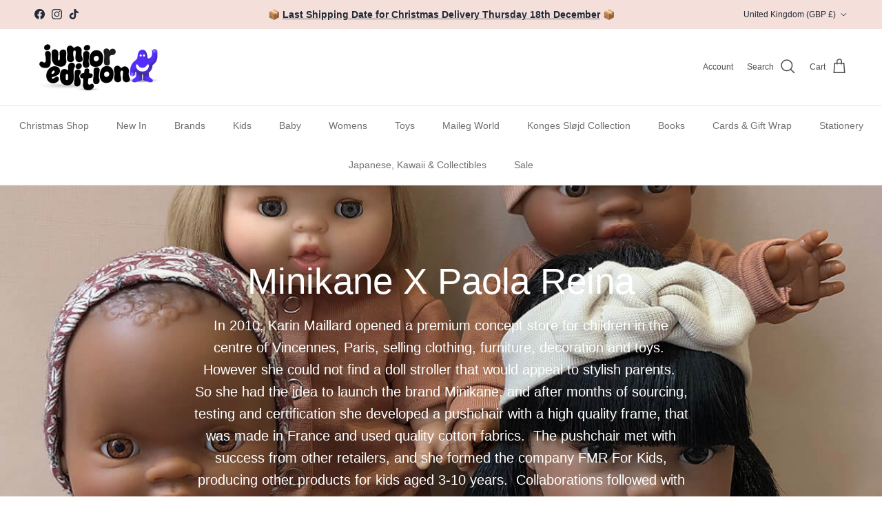

--- FILE ---
content_type: text/html; charset=utf-8
request_url: https://www.junioredition.com/collections/minikane-x-paola-reina
body_size: 55466
content:
<!doctype html>
<html class="no-js" lang="en" dir="ltr">
<head><meta charset="utf-8">
<meta name="viewport" content="width=device-width,initial-scale=1">
<title>Minikane X Paola Reina &ndash; Junior Edition</title><link rel="canonical" href="https://www.junioredition.com/collections/minikane-x-paola-reina"><link rel="icon" href="//www.junioredition.com/cdn/shop/files/Purple_Character_Waving.png?crop=center&height=48&v=1760105773&width=48" type="image/png">
  <link rel="apple-touch-icon" href="//www.junioredition.com/cdn/shop/files/Purple_Character_Waving.png?crop=center&height=180&v=1760105773&width=180"><meta name="description" content="In 2010, Karin Maillard opened a premium concept store for children in the centre of Vincennes, Paris, selling clothing, furniture, decoration and toys.  However she could not find a doll stroller that would appeal to stylish parents.  So she had the idea to launch the brand Minikane, and after months of sourcing, test"><meta property="og:site_name" content="Junior Edition">
<meta property="og:url" content="https://www.junioredition.com/collections/minikane-x-paola-reina">
<meta property="og:title" content="Minikane X Paola Reina">
<meta property="og:type" content="product.group">
<meta property="og:description" content="In 2010, Karin Maillard opened a premium concept store for children in the centre of Vincennes, Paris, selling clothing, furniture, decoration and toys.  However she could not find a doll stroller that would appeal to stylish parents.  So she had the idea to launch the brand Minikane, and after months of sourcing, test"><meta property="og:image" content="http://www.junioredition.com/cdn/shop/collections/Minikane10.jpg?crop=center&height=1200&v=1645961298&width=1200">
  <meta property="og:image:secure_url" content="https://www.junioredition.com/cdn/shop/collections/Minikane10.jpg?crop=center&height=1200&v=1645961298&width=1200">
  <meta property="og:image:width" content="1200">
  <meta property="og:image:height" content="1200"><meta name="twitter:card" content="summary_large_image">
<meta name="twitter:title" content="Minikane X Paola Reina">
<meta name="twitter:description" content="In 2010, Karin Maillard opened a premium concept store for children in the centre of Vincennes, Paris, selling clothing, furniture, decoration and toys.  However she could not find a doll stroller that would appeal to stylish parents.  So she had the idea to launch the brand Minikane, and after months of sourcing, test">
<style>:root {
  --page-container-width:          1480px;
  --reading-container-width:       720px;
  --divider-opacity:               0.14;
  --gutter-large:                  30px;
  --gutter-desktop:                20px;
  --gutter-mobile:                 16px;
  --section-padding:               50px;
  --larger-section-padding:        80px;
  --larger-section-padding-mobile: 60px;
  --largest-section-padding:       110px;
  --aos-animate-duration:          0.6s;

  --base-font-family:              "system_ui", -apple-system, 'Segoe UI', Roboto, 'Helvetica Neue', 'Noto Sans', 'Liberation Sans', Arial, sans-serif, 'Apple Color Emoji', 'Segoe UI Emoji', 'Segoe UI Symbol', 'Noto Color Emoji';
  --base-font-weight:              400;
  --base-font-style:               normal;
  --heading-font-family:           "system_ui", -apple-system, 'Segoe UI', Roboto, 'Helvetica Neue', 'Noto Sans', 'Liberation Sans', Arial, sans-serif, 'Apple Color Emoji', 'Segoe UI Emoji', 'Segoe UI Symbol', 'Noto Color Emoji';
  --heading-font-weight:           400;
  --heading-font-style:            normal;
  --heading-font-letter-spacing:   normal;
  --logo-font-family:              "system_ui", -apple-system, 'Segoe UI', Roboto, 'Helvetica Neue', 'Noto Sans', 'Liberation Sans', Arial, sans-serif, 'Apple Color Emoji', 'Segoe UI Emoji', 'Segoe UI Symbol', 'Noto Color Emoji';
  --logo-font-weight:              400;
  --logo-font-style:               normal;
  --nav-font-family:               "system_ui", -apple-system, 'Segoe UI', Roboto, 'Helvetica Neue', 'Noto Sans', 'Liberation Sans', Arial, sans-serif, 'Apple Color Emoji', 'Segoe UI Emoji', 'Segoe UI Symbol', 'Noto Color Emoji';
  --nav-font-weight:               400;
  --nav-font-style:                normal;

  --base-text-size:15px;
  --base-line-height:              1.6;
  --input-text-size:16px;
  --smaller-text-size-1:12px;
  --smaller-text-size-2:14px;
  --smaller-text-size-3:12px;
  --smaller-text-size-4:11px;
  --larger-text-size:30px;
  --super-large-text-size:53px;
  --super-large-mobile-text-size:24px;
  --larger-mobile-text-size:24px;
  --logo-text-size:24px;--btn-letter-spacing: 0.08em;
    --btn-text-transform: uppercase;
    --button-text-size: 13px;
    --quickbuy-button-text-size: 13;
    --small-feature-link-font-size: 0.75em;
    --input-btn-padding-top: 1.2em;
    --input-btn-padding-bottom: 1.2em;--heading-text-transform:none;
  --nav-text-size:                      14px;
  --mobile-menu-font-weight:            600;

  --body-bg-color:                      255 255 255;
  --bg-color:                           255 255 255;
  --body-text-color:                    112 113 115;
  --text-color:                         112 113 115;

  --header-text-col:                    #4d4d4d;--header-text-hover-col:             var(--main-nav-link-hover-col);--header-bg-col:                     #ffffff;
  --heading-color:                     77 77 77;
  --body-heading-color:                77 77 77;
  --heading-divider-col:               #dfe3e8;

  --logo-col:                          #171717;
  --main-nav-bg:                       #ffffff;
  --main-nav-link-col:                 #707173;
  --main-nav-link-hover-col:           #c16452;
  --main-nav-link-featured-col:        #b61d0f;

  --link-color:                        226 147 132;
  --body-link-color:                   226 147 132;

  --btn-bg-color:                        33 43 54;
  --btn-bg-hover-color:                  193 100 82;
  --btn-border-color:                    33 43 54;
  --btn-border-hover-color:              193 100 82;
  --btn-text-color:                      255 255 255;
  --btn-text-hover-color:                255 255 255;--btn-alt-bg-color:                    255 255 255;
  --btn-alt-text-color:                  33 43 54;
  --btn-alt-border-color:                33 43 54;
  --btn-alt-border-hover-color:          33 43 54;--btn-ter-bg-color:                    235 235 235;
  --btn-ter-text-color:                  62 62 63;
  --btn-ter-bg-hover-color:              33 43 54;
  --btn-ter-text-hover-color:            255 255 255;--btn-border-radius: 3px;
    --btn-inspired-border-radius: 3px;--color-scheme-default:                             #ffffff;
  --color-scheme-default-color:                       255 255 255;
  --color-scheme-default-text-color:                  112 113 115;
  --color-scheme-default-head-color:                  77 77 77;
  --color-scheme-default-link-color:                  226 147 132;
  --color-scheme-default-btn-text-color:              255 255 255;
  --color-scheme-default-btn-text-hover-color:        255 255 255;
  --color-scheme-default-btn-bg-color:                33 43 54;
  --color-scheme-default-btn-bg-hover-color:          193 100 82;
  --color-scheme-default-btn-border-color:            33 43 54;
  --color-scheme-default-btn-border-hover-color:      193 100 82;
  --color-scheme-default-btn-alt-text-color:          33 43 54;
  --color-scheme-default-btn-alt-bg-color:            255 255 255;
  --color-scheme-default-btn-alt-border-color:        33 43 54;
  --color-scheme-default-btn-alt-border-hover-color:  33 43 54;

  --color-scheme-1:                             #f7f1f0;
  --color-scheme-1-color:                       247 241 240;
  --color-scheme-1-text-color:                  112 113 115;
  --color-scheme-1-head-color:                  23 23 23;
  --color-scheme-1-link-color:                  193 100 82;
  --color-scheme-1-btn-text-color:              255 255 255;
  --color-scheme-1-btn-text-hover-color:        255 255 255;
  --color-scheme-1-btn-bg-color:                35 35 35;
  --color-scheme-1-btn-bg-hover-color:          0 0 0;
  --color-scheme-1-btn-border-color:            35 35 35;
  --color-scheme-1-btn-border-hover-color:      0 0 0;
  --color-scheme-1-btn-alt-text-color:          35 35 35;
  --color-scheme-1-btn-alt-bg-color:            255 255 255;
  --color-scheme-1-btn-alt-border-color:        35 35 35;
  --color-scheme-1-btn-alt-border-hover-color:  35 35 35;

  --color-scheme-2:                             #f4dfdb;
  --color-scheme-2-color:                       244 223 219;
  --color-scheme-2-text-color:                  112 113 115;
  --color-scheme-2-head-color:                  23 23 23;
  --color-scheme-2-link-color:                  193 100 82;
  --color-scheme-2-btn-text-color:              255 255 255;
  --color-scheme-2-btn-text-hover-color:        255 255 255;
  --color-scheme-2-btn-bg-color:                35 35 35;
  --color-scheme-2-btn-bg-hover-color:          0 0 0;
  --color-scheme-2-btn-border-color:            35 35 35;
  --color-scheme-2-btn-border-hover-color:      0 0 0;
  --color-scheme-2-btn-alt-text-color:          35 35 35;
  --color-scheme-2-btn-alt-bg-color:            255 255 255;
  --color-scheme-2-btn-alt-border-color:        35 35 35;
  --color-scheme-2-btn-alt-border-hover-color:  35 35 35;

  /* Shop Pay payment terms */
  --payment-terms-background-color:    #ffffff;--quickbuy-bg: 247 241 240;--body-input-background-color:       rgb(var(--body-bg-color));
  --input-background-color:            rgb(var(--body-bg-color));
  --body-input-text-color:             var(--body-text-color);
  --input-text-color:                  var(--body-text-color);
  --body-input-border-color:           rgb(219, 220, 220);
  --input-border-color:                rgb(219, 220, 220);
  --input-border-color-hover:          rgb(176, 177, 178);
  --input-border-color-active:         rgb(112, 113, 115);

  --swatch-cross-svg:                  url("data:image/svg+xml,%3Csvg xmlns='http://www.w3.org/2000/svg' width='240' height='240' viewBox='0 0 24 24' fill='none' stroke='rgb(219, 220, 220)' stroke-width='0.09' preserveAspectRatio='none' %3E%3Cline x1='24' y1='0' x2='0' y2='24'%3E%3C/line%3E%3C/svg%3E");
  --swatch-cross-hover:                url("data:image/svg+xml,%3Csvg xmlns='http://www.w3.org/2000/svg' width='240' height='240' viewBox='0 0 24 24' fill='none' stroke='rgb(176, 177, 178)' stroke-width='0.09' preserveAspectRatio='none' %3E%3Cline x1='24' y1='0' x2='0' y2='24'%3E%3C/line%3E%3C/svg%3E");
  --swatch-cross-active:               url("data:image/svg+xml,%3Csvg xmlns='http://www.w3.org/2000/svg' width='240' height='240' viewBox='0 0 24 24' fill='none' stroke='rgb(112, 113, 115)' stroke-width='0.09' preserveAspectRatio='none' %3E%3Cline x1='24' y1='0' x2='0' y2='24'%3E%3C/line%3E%3C/svg%3E");

  --footer-divider-col:                #ecd6d1;
  --footer-text-col:                   103 104 105;
  --footer-heading-col:                23 23 23;
  --footer-bg-col:                     244 223 219;--product-label-overlay-justify: flex-start;--product-label-overlay-align: flex-start;--product-label-overlay-reduction-text:   #ffffff;
  --product-label-overlay-reduction-bg:     #c20000;
  --product-label-overlay-reduction-text-weight: 600;
  --product-label-overlay-stock-text:       #ffffff;
  --product-label-overlay-stock-bg:         #09728c;
  --product-label-overlay-new-text:         #ffffff;
  --product-label-overlay-new-bg:           #de9d9a;
  --product-label-overlay-meta-text:        #ffffff;
  --product-label-overlay-meta-bg:          #09728c;
  --product-label-sale-text:                #c20000;
  --product-label-sold-text:                #171717;
  --product-label-preorder-text:            #3ea36a;

  --product-block-crop-align:               center;

  
  --product-block-price-align:              flex-start;
  --product-block-price-item-margin-start:  initial;
  --product-block-price-item-margin-end:    .5rem;
  

  

  --collection-block-image-position:   center center;

  --swatch-picker-image-size:          68px;
  --swatch-crop-align:                 center center;

  --image-overlay-text-color:          255 255 255;--image-overlay-bg:                  rgba(0, 0, 0, 0.1);
  --image-overlay-shadow-start:        rgb(0 0 0 / 0.15);
  --image-overlay-box-opacity:         0.9;--product-inventory-ok-box-color:            #f2faf0;
  --product-inventory-ok-text-color:           #108043;
  --product-inventory-ok-icon-box-fill-color:  #fff;
  --product-inventory-low-box-color:           #fcf1cd;
  --product-inventory-low-text-color:          #dd9a1a;
  --product-inventory-low-icon-box-fill-color: #fff;
  --product-inventory-low-text-color-channels: 16, 128, 67;
  --product-inventory-ok-text-color-channels:  221, 154, 26;

  --rating-star-color: 246 165 41;--overlay-align-left: start;
    --overlay-align-right: end;}html[dir=rtl] {
  --overlay-right-text-m-left: 0;
  --overlay-right-text-m-right: auto;
  --overlay-left-shadow-left-left: 15%;
  --overlay-left-shadow-left-right: -50%;
  --overlay-left-shadow-right-left: -85%;
  --overlay-left-shadow-right-right: 0;
}.image-overlay--bg-box .text-overlay .text-overlay__text {
    --image-overlay-box-bg: 255 255 255;
    --heading-color: var(--body-heading-color);
    --text-color: var(--body-text-color);
    --link-color: var(--body-link-color);
  }::selection {
    background: rgb(var(--body-heading-color));
    color: rgb(var(--body-bg-color));
  }
  ::-moz-selection {
    background: rgb(var(--body-heading-color));
    color: rgb(var(--body-bg-color));
  }.use-color-scheme--default {
  --product-label-sale-text:           #c20000;
  --product-label-sold-text:           #171717;
  --product-label-preorder-text:       #3ea36a;
  --input-background-color:            rgb(var(--body-bg-color));
  --input-text-color:                  var(--body-input-text-color);
  --input-border-color:                rgb(219, 220, 220);
  --input-border-color-hover:          rgb(176, 177, 178);
  --input-border-color-active:         rgb(112, 113, 115);
}</style>

  <link href="//www.junioredition.com/cdn/shop/t/28/assets/main.css?v=172312757779536793001760091324" rel="stylesheet" type="text/css" media="all" />
<script>
    document.documentElement.className = document.documentElement.className.replace('no-js', 'js');

    window.theme = {
      info: {
        name: 'Symmetry',
        version: '8.0.0'
      },
      device: {
        hasTouch: window.matchMedia('(any-pointer: coarse)').matches,
        hasHover: window.matchMedia('(hover: hover)').matches
      },
      mediaQueries: {
        md: '(min-width: 768px)',
        productMediaCarouselBreak: '(min-width: 1041px)'
      },
      routes: {
        base: 'https://www.junioredition.com',
        cart: '/cart',
        cartAdd: '/cart/add.js',
        cartUpdate: '/cart/update.js',
        predictiveSearch: '/search/suggest'
      },
      strings: {
        cartTermsConfirmation: "You must agree to the terms and conditions before continuing.",
        cartItemsQuantityError: "You can only add [QUANTITY] of this item to your cart.",
        generalSearchViewAll: "View all search results",
        noStock: "Sold out",
        noVariant: "Unavailable",
        productsProductChooseA: "Choose a",
        generalSearchPages: "Pages",
        generalSearchNoResultsWithoutTerms: "Sorry, we couldnʼt find any results",
        shippingCalculator: {
          singleRate: "There is one shipping rate for this destination:",
          multipleRates: "There are multiple shipping rates for this destination:",
          noRates: "We do not ship to this destination. Please email hello@junioredition.com for more information."
        },
        regularPrice: "Regular price",
        salePrice: "Sale price"
      },
      settings: {
        moneyWithCurrencyFormat: "\u0026pound;{{amount}} GBP",
        cartType: "drawer",
        afterAddToCart: "notification",
        quickbuyStyle: "button",
        externalLinksNewTab: true,
        internalLinksSmoothScroll: true
      }
    }

    theme.inlineNavigationCheck = function() {
      var pageHeader = document.querySelector('.pageheader'),
          inlineNavContainer = pageHeader.querySelector('.logo-area__left__inner'),
          inlineNav = inlineNavContainer.querySelector('.navigation--left');
      if (inlineNav && getComputedStyle(inlineNav).display != 'none') {
        var inlineMenuCentered = document.querySelector('.pageheader--layout-inline-menu-center'),
            logoContainer = document.querySelector('.logo-area__middle__inner');
        if(inlineMenuCentered) {
          var rightWidth = document.querySelector('.logo-area__right__inner').clientWidth,
              middleWidth = logoContainer.clientWidth,
              logoArea = document.querySelector('.logo-area'),
              computedLogoAreaStyle = getComputedStyle(logoArea),
              logoAreaInnerWidth = logoArea.clientWidth - Math.ceil(parseFloat(computedLogoAreaStyle.paddingLeft)) - Math.ceil(parseFloat(computedLogoAreaStyle.paddingRight)),
              availableNavWidth = logoAreaInnerWidth - Math.max(rightWidth, middleWidth) * 2 - 40;
          inlineNavContainer.style.maxWidth = availableNavWidth + 'px';
        }

        var firstInlineNavLink = inlineNav.querySelector('.navigation__item:first-child'),
            lastInlineNavLink = inlineNav.querySelector('.navigation__item:last-child');
        if (lastInlineNavLink) {
          var inlineNavWidth = null;
          if(document.querySelector('html[dir=rtl]')) {
            inlineNavWidth = firstInlineNavLink.offsetLeft - lastInlineNavLink.offsetLeft + firstInlineNavLink.offsetWidth;
          } else {
            inlineNavWidth = lastInlineNavLink.offsetLeft - firstInlineNavLink.offsetLeft + lastInlineNavLink.offsetWidth;
          }
          if (inlineNavContainer.offsetWidth >= inlineNavWidth) {
            pageHeader.classList.add('pageheader--layout-inline-permitted');
            var tallLogo = logoContainer.clientHeight > lastInlineNavLink.clientHeight + 20;
            if (tallLogo) {
              inlineNav.classList.add('navigation--tight-underline');
            } else {
              inlineNav.classList.remove('navigation--tight-underline');
            }
          } else {
            pageHeader.classList.remove('pageheader--layout-inline-permitted');
          }
        }
      }
    };

    theme.setInitialHeaderHeightProperty = () => {
      const section = document.querySelector('.section-header');
      if (section) {
        document.documentElement.style.setProperty('--theme-header-height', Math.ceil(section.clientHeight) + 'px');
      }
    };
  </script>

  <script src="//www.junioredition.com/cdn/shop/t/28/assets/main.js?v=150891663519462644191760091325" defer></script>

  <script>window.performance && window.performance.mark && window.performance.mark('shopify.content_for_header.start');</script><meta name="google-site-verification" content="PcfciJ0cLOjJrgobpR4xK-1ksFR-n3xgQG8H4F9FYl4">
<meta id="shopify-digital-wallet" name="shopify-digital-wallet" content="/8748574/digital_wallets/dialog">
<meta name="shopify-checkout-api-token" content="f84e18ed2834015b6b4f34656d478b5a">
<meta id="in-context-paypal-metadata" data-shop-id="8748574" data-venmo-supported="false" data-environment="production" data-locale="en_US" data-paypal-v4="true" data-currency="GBP">
<link rel="alternate" type="application/atom+xml" title="Feed" href="/collections/minikane-x-paola-reina.atom" />
<link rel="next" href="/collections/minikane-x-paola-reina?page=2">
<link rel="alternate" hreflang="x-default" href="https://www.junioredition.com/collections/minikane-x-paola-reina">
<link rel="alternate" hreflang="en-AU" href="https://www.junioredition.com/en-au/collections/minikane-x-paola-reina">
<link rel="alternate" hreflang="en-IE" href="https://www.junioredition.com/en-ie/collections/minikane-x-paola-reina">
<link rel="alternate" hreflang="en-KR" href="https://www.junioredition.com/en-kr/collections/minikane-x-paola-reina">
<link rel="alternate" type="application/json+oembed" href="https://www.junioredition.com/collections/minikane-x-paola-reina.oembed">
<script async="async" src="/checkouts/internal/preloads.js?locale=en-GB"></script>
<link rel="preconnect" href="https://shop.app" crossorigin="anonymous">
<script async="async" src="https://shop.app/checkouts/internal/preloads.js?locale=en-GB&shop_id=8748574" crossorigin="anonymous"></script>
<script id="apple-pay-shop-capabilities" type="application/json">{"shopId":8748574,"countryCode":"GB","currencyCode":"GBP","merchantCapabilities":["supports3DS"],"merchantId":"gid:\/\/shopify\/Shop\/8748574","merchantName":"Junior Edition","requiredBillingContactFields":["postalAddress","email","phone"],"requiredShippingContactFields":["postalAddress","email","phone"],"shippingType":"shipping","supportedNetworks":["visa","maestro","masterCard","amex","discover","elo"],"total":{"type":"pending","label":"Junior Edition","amount":"1.00"},"shopifyPaymentsEnabled":true,"supportsSubscriptions":true}</script>
<script id="shopify-features" type="application/json">{"accessToken":"f84e18ed2834015b6b4f34656d478b5a","betas":["rich-media-storefront-analytics"],"domain":"www.junioredition.com","predictiveSearch":true,"shopId":8748574,"locale":"en"}</script>
<script>var Shopify = Shopify || {};
Shopify.shop = "jr-edition.myshopify.com";
Shopify.locale = "en";
Shopify.currency = {"active":"GBP","rate":"1.0"};
Shopify.country = "GB";
Shopify.theme = {"name":"Symmetry New Update Oct 25","id":177582932344,"schema_name":"Symmetry","schema_version":"8.0.0","theme_store_id":568,"role":"main"};
Shopify.theme.handle = "null";
Shopify.theme.style = {"id":null,"handle":null};
Shopify.cdnHost = "www.junioredition.com/cdn";
Shopify.routes = Shopify.routes || {};
Shopify.routes.root = "/";</script>
<script type="module">!function(o){(o.Shopify=o.Shopify||{}).modules=!0}(window);</script>
<script>!function(o){function n(){var o=[];function n(){o.push(Array.prototype.slice.apply(arguments))}return n.q=o,n}var t=o.Shopify=o.Shopify||{};t.loadFeatures=n(),t.autoloadFeatures=n()}(window);</script>
<script>
  window.ShopifyPay = window.ShopifyPay || {};
  window.ShopifyPay.apiHost = "shop.app\/pay";
  window.ShopifyPay.redirectState = null;
</script>
<script id="shop-js-analytics" type="application/json">{"pageType":"collection"}</script>
<script defer="defer" async type="module" src="//www.junioredition.com/cdn/shopifycloud/shop-js/modules/v2/client.init-shop-cart-sync_dlpDe4U9.en.esm.js"></script>
<script defer="defer" async type="module" src="//www.junioredition.com/cdn/shopifycloud/shop-js/modules/v2/chunk.common_FunKbpTJ.esm.js"></script>
<script type="module">
  await import("//www.junioredition.com/cdn/shopifycloud/shop-js/modules/v2/client.init-shop-cart-sync_dlpDe4U9.en.esm.js");
await import("//www.junioredition.com/cdn/shopifycloud/shop-js/modules/v2/chunk.common_FunKbpTJ.esm.js");

  window.Shopify.SignInWithShop?.initShopCartSync?.({"fedCMEnabled":true,"windoidEnabled":true});

</script>
<script>
  window.Shopify = window.Shopify || {};
  if (!window.Shopify.featureAssets) window.Shopify.featureAssets = {};
  window.Shopify.featureAssets['shop-js'] = {"shop-cart-sync":["modules/v2/client.shop-cart-sync_DIWHqfTk.en.esm.js","modules/v2/chunk.common_FunKbpTJ.esm.js"],"init-fed-cm":["modules/v2/client.init-fed-cm_CmNkGb1A.en.esm.js","modules/v2/chunk.common_FunKbpTJ.esm.js"],"shop-button":["modules/v2/client.shop-button_Dpfxl9vG.en.esm.js","modules/v2/chunk.common_FunKbpTJ.esm.js"],"init-shop-cart-sync":["modules/v2/client.init-shop-cart-sync_dlpDe4U9.en.esm.js","modules/v2/chunk.common_FunKbpTJ.esm.js"],"init-shop-email-lookup-coordinator":["modules/v2/client.init-shop-email-lookup-coordinator_DUdFDmvK.en.esm.js","modules/v2/chunk.common_FunKbpTJ.esm.js"],"init-windoid":["modules/v2/client.init-windoid_V_O5I0mt.en.esm.js","modules/v2/chunk.common_FunKbpTJ.esm.js"],"pay-button":["modules/v2/client.pay-button_x_P2fRzB.en.esm.js","modules/v2/chunk.common_FunKbpTJ.esm.js"],"shop-toast-manager":["modules/v2/client.shop-toast-manager_p8J9W8kY.en.esm.js","modules/v2/chunk.common_FunKbpTJ.esm.js"],"shop-cash-offers":["modules/v2/client.shop-cash-offers_CtPYbIPM.en.esm.js","modules/v2/chunk.common_FunKbpTJ.esm.js","modules/v2/chunk.modal_n1zSoh3t.esm.js"],"shop-login-button":["modules/v2/client.shop-login-button_C3-NmE42.en.esm.js","modules/v2/chunk.common_FunKbpTJ.esm.js","modules/v2/chunk.modal_n1zSoh3t.esm.js"],"avatar":["modules/v2/client.avatar_BTnouDA3.en.esm.js"],"init-shop-for-new-customer-accounts":["modules/v2/client.init-shop-for-new-customer-accounts_aeWumpsw.en.esm.js","modules/v2/client.shop-login-button_C3-NmE42.en.esm.js","modules/v2/chunk.common_FunKbpTJ.esm.js","modules/v2/chunk.modal_n1zSoh3t.esm.js"],"init-customer-accounts-sign-up":["modules/v2/client.init-customer-accounts-sign-up_CRLhpYdY.en.esm.js","modules/v2/client.shop-login-button_C3-NmE42.en.esm.js","modules/v2/chunk.common_FunKbpTJ.esm.js","modules/v2/chunk.modal_n1zSoh3t.esm.js"],"init-customer-accounts":["modules/v2/client.init-customer-accounts_BkuyBVsz.en.esm.js","modules/v2/client.shop-login-button_C3-NmE42.en.esm.js","modules/v2/chunk.common_FunKbpTJ.esm.js","modules/v2/chunk.modal_n1zSoh3t.esm.js"],"shop-follow-button":["modules/v2/client.shop-follow-button_DDNA7Aw9.en.esm.js","modules/v2/chunk.common_FunKbpTJ.esm.js","modules/v2/chunk.modal_n1zSoh3t.esm.js"],"checkout-modal":["modules/v2/client.checkout-modal_EOl6FxyC.en.esm.js","modules/v2/chunk.common_FunKbpTJ.esm.js","modules/v2/chunk.modal_n1zSoh3t.esm.js"],"lead-capture":["modules/v2/client.lead-capture_LZVhB0lN.en.esm.js","modules/v2/chunk.common_FunKbpTJ.esm.js","modules/v2/chunk.modal_n1zSoh3t.esm.js"],"shop-login":["modules/v2/client.shop-login_D4d_T_FR.en.esm.js","modules/v2/chunk.common_FunKbpTJ.esm.js","modules/v2/chunk.modal_n1zSoh3t.esm.js"],"payment-terms":["modules/v2/client.payment-terms_g-geHK5T.en.esm.js","modules/v2/chunk.common_FunKbpTJ.esm.js","modules/v2/chunk.modal_n1zSoh3t.esm.js"]};
</script>
<script>(function() {
  var isLoaded = false;
  function asyncLoad() {
    if (isLoaded) return;
    isLoaded = true;
    var urls = ["https:\/\/chimpstatic.com\/mcjs-connected\/js\/users\/561708f297a929082bfe480f3\/118d451914a40467c890496b2.js?shop=jr-edition.myshopify.com","https:\/\/crossborder-integration.global-e.com\/resources\/js\/app?shop=jr-edition.myshopify.com","\/\/cdn.shopify.com\/proxy\/c81d7584dade588734870027a0982bfc8a9eb33b1bb490a6195e2c47521f2bed\/web.global-e.com\/merchant\/storefrontattributes?merchantid=30000788\u0026shop=jr-edition.myshopify.com\u0026sp-cache-control=cHVibGljLCBtYXgtYWdlPTkwMA","https:\/\/a.mailmunch.co\/widgets\/site-1095667-27593db5eb29fdf36661b25bd9ab5dada956c878.js?shop=jr-edition.myshopify.com"];
    for (var i = 0; i < urls.length; i++) {
      var s = document.createElement('script');
      s.type = 'text/javascript';
      s.async = true;
      s.src = urls[i];
      var x = document.getElementsByTagName('script')[0];
      x.parentNode.insertBefore(s, x);
    }
  };
  if(window.attachEvent) {
    window.attachEvent('onload', asyncLoad);
  } else {
    window.addEventListener('load', asyncLoad, false);
  }
})();</script>
<script id="__st">var __st={"a":8748574,"offset":0,"reqid":"eb29b046-37f6-47fe-b754-2fb905b83ac8-1765827636","pageurl":"www.junioredition.com\/collections\/minikane-x-paola-reina","u":"c6fb28b44288","p":"collection","rtyp":"collection","rid":75515330623};</script>
<script>window.ShopifyPaypalV4VisibilityTracking = true;</script>
<script id="captcha-bootstrap">!function(){'use strict';const t='contact',e='account',n='new_comment',o=[[t,t],['blogs',n],['comments',n],[t,'customer']],c=[[e,'customer_login'],[e,'guest_login'],[e,'recover_customer_password'],[e,'create_customer']],r=t=>t.map((([t,e])=>`form[action*='/${t}']:not([data-nocaptcha='true']) input[name='form_type'][value='${e}']`)).join(','),a=t=>()=>t?[...document.querySelectorAll(t)].map((t=>t.form)):[];function s(){const t=[...o],e=r(t);return a(e)}const i='password',u='form_key',d=['recaptcha-v3-token','g-recaptcha-response','h-captcha-response',i],f=()=>{try{return window.sessionStorage}catch{return}},m='__shopify_v',_=t=>t.elements[u];function p(t,e,n=!1){try{const o=window.sessionStorage,c=JSON.parse(o.getItem(e)),{data:r}=function(t){const{data:e,action:n}=t;return t[m]||n?{data:e,action:n}:{data:t,action:n}}(c);for(const[e,n]of Object.entries(r))t.elements[e]&&(t.elements[e].value=n);n&&o.removeItem(e)}catch(o){console.error('form repopulation failed',{error:o})}}const l='form_type',E='cptcha';function T(t){t.dataset[E]=!0}const w=window,h=w.document,L='Shopify',v='ce_forms',y='captcha';let A=!1;((t,e)=>{const n=(g='f06e6c50-85a8-45c8-87d0-21a2b65856fe',I='https://cdn.shopify.com/shopifycloud/storefront-forms-hcaptcha/ce_storefront_forms_captcha_hcaptcha.v1.5.2.iife.js',D={infoText:'Protected by hCaptcha',privacyText:'Privacy',termsText:'Terms'},(t,e,n)=>{const o=w[L][v],c=o.bindForm;if(c)return c(t,g,e,D).then(n);var r;o.q.push([[t,g,e,D],n]),r=I,A||(h.body.append(Object.assign(h.createElement('script'),{id:'captcha-provider',async:!0,src:r})),A=!0)});var g,I,D;w[L]=w[L]||{},w[L][v]=w[L][v]||{},w[L][v].q=[],w[L][y]=w[L][y]||{},w[L][y].protect=function(t,e){n(t,void 0,e),T(t)},Object.freeze(w[L][y]),function(t,e,n,w,h,L){const[v,y,A,g]=function(t,e,n){const i=e?o:[],u=t?c:[],d=[...i,...u],f=r(d),m=r(i),_=r(d.filter((([t,e])=>n.includes(e))));return[a(f),a(m),a(_),s()]}(w,h,L),I=t=>{const e=t.target;return e instanceof HTMLFormElement?e:e&&e.form},D=t=>v().includes(t);t.addEventListener('submit',(t=>{const e=I(t);if(!e)return;const n=D(e)&&!e.dataset.hcaptchaBound&&!e.dataset.recaptchaBound,o=_(e),c=g().includes(e)&&(!o||!o.value);(n||c)&&t.preventDefault(),c&&!n&&(function(t){try{if(!f())return;!function(t){const e=f();if(!e)return;const n=_(t);if(!n)return;const o=n.value;o&&e.removeItem(o)}(t);const e=Array.from(Array(32),(()=>Math.random().toString(36)[2])).join('');!function(t,e){_(t)||t.append(Object.assign(document.createElement('input'),{type:'hidden',name:u})),t.elements[u].value=e}(t,e),function(t,e){const n=f();if(!n)return;const o=[...t.querySelectorAll(`input[type='${i}']`)].map((({name:t})=>t)),c=[...d,...o],r={};for(const[a,s]of new FormData(t).entries())c.includes(a)||(r[a]=s);n.setItem(e,JSON.stringify({[m]:1,action:t.action,data:r}))}(t,e)}catch(e){console.error('failed to persist form',e)}}(e),e.submit())}));const S=(t,e)=>{t&&!t.dataset[E]&&(n(t,e.some((e=>e===t))),T(t))};for(const o of['focusin','change'])t.addEventListener(o,(t=>{const e=I(t);D(e)&&S(e,y())}));const B=e.get('form_key'),M=e.get(l),P=B&&M;t.addEventListener('DOMContentLoaded',(()=>{const t=y();if(P)for(const e of t)e.elements[l].value===M&&p(e,B);[...new Set([...A(),...v().filter((t=>'true'===t.dataset.shopifyCaptcha))])].forEach((e=>S(e,t)))}))}(h,new URLSearchParams(w.location.search),n,t,e,['guest_login'])})(!0,!0)}();</script>
<script integrity="sha256-52AcMU7V7pcBOXWImdc/TAGTFKeNjmkeM1Pvks/DTgc=" data-source-attribution="shopify.loadfeatures" defer="defer" src="//www.junioredition.com/cdn/shopifycloud/storefront/assets/storefront/load_feature-81c60534.js" crossorigin="anonymous"></script>
<script crossorigin="anonymous" defer="defer" src="//www.junioredition.com/cdn/shopifycloud/storefront/assets/shopify_pay/storefront-65b4c6d7.js?v=20250812"></script>
<script data-source-attribution="shopify.dynamic_checkout.dynamic.init">var Shopify=Shopify||{};Shopify.PaymentButton=Shopify.PaymentButton||{isStorefrontPortableWallets:!0,init:function(){window.Shopify.PaymentButton.init=function(){};var t=document.createElement("script");t.src="https://www.junioredition.com/cdn/shopifycloud/portable-wallets/latest/portable-wallets.en.js",t.type="module",document.head.appendChild(t)}};
</script>
<script data-source-attribution="shopify.dynamic_checkout.buyer_consent">
  function portableWalletsHideBuyerConsent(e){var t=document.getElementById("shopify-buyer-consent"),n=document.getElementById("shopify-subscription-policy-button");t&&n&&(t.classList.add("hidden"),t.setAttribute("aria-hidden","true"),n.removeEventListener("click",e))}function portableWalletsShowBuyerConsent(e){var t=document.getElementById("shopify-buyer-consent"),n=document.getElementById("shopify-subscription-policy-button");t&&n&&(t.classList.remove("hidden"),t.removeAttribute("aria-hidden"),n.addEventListener("click",e))}window.Shopify?.PaymentButton&&(window.Shopify.PaymentButton.hideBuyerConsent=portableWalletsHideBuyerConsent,window.Shopify.PaymentButton.showBuyerConsent=portableWalletsShowBuyerConsent);
</script>
<script data-source-attribution="shopify.dynamic_checkout.cart.bootstrap">document.addEventListener("DOMContentLoaded",(function(){function t(){return document.querySelector("shopify-accelerated-checkout-cart, shopify-accelerated-checkout")}if(t())Shopify.PaymentButton.init();else{new MutationObserver((function(e,n){t()&&(Shopify.PaymentButton.init(),n.disconnect())})).observe(document.body,{childList:!0,subtree:!0})}}));
</script>
<link id="shopify-accelerated-checkout-styles" rel="stylesheet" media="screen" href="https://www.junioredition.com/cdn/shopifycloud/portable-wallets/latest/accelerated-checkout-backwards-compat.css" crossorigin="anonymous">
<style id="shopify-accelerated-checkout-cart">
        #shopify-buyer-consent {
  margin-top: 1em;
  display: inline-block;
  width: 100%;
}

#shopify-buyer-consent.hidden {
  display: none;
}

#shopify-subscription-policy-button {
  background: none;
  border: none;
  padding: 0;
  text-decoration: underline;
  font-size: inherit;
  cursor: pointer;
}

#shopify-subscription-policy-button::before {
  box-shadow: none;
}

      </style>
<script id="sections-script" data-sections="footer" defer="defer" src="//www.junioredition.com/cdn/shop/t/28/compiled_assets/scripts.js?30131"></script>
<script>window.performance && window.performance.mark && window.performance.mark('shopify.content_for_header.end');</script>
<!-- CC Custom Head Start --><!-- CC Custom Head End --><link href="https://monorail-edge.shopifysvc.com" rel="dns-prefetch">
<script>(function(){if ("sendBeacon" in navigator && "performance" in window) {try {var session_token_from_headers = performance.getEntriesByType('navigation')[0].serverTiming.find(x => x.name == '_s').description;} catch {var session_token_from_headers = undefined;}var session_cookie_matches = document.cookie.match(/_shopify_s=([^;]*)/);var session_token_from_cookie = session_cookie_matches && session_cookie_matches.length === 2 ? session_cookie_matches[1] : "";var session_token = session_token_from_headers || session_token_from_cookie || "";function handle_abandonment_event(e) {var entries = performance.getEntries().filter(function(entry) {return /monorail-edge.shopifysvc.com/.test(entry.name);});if (!window.abandonment_tracked && entries.length === 0) {window.abandonment_tracked = true;var currentMs = Date.now();var navigation_start = performance.timing.navigationStart;var payload = {shop_id: 8748574,url: window.location.href,navigation_start,duration: currentMs - navigation_start,session_token,page_type: "collection"};window.navigator.sendBeacon("https://monorail-edge.shopifysvc.com/v1/produce", JSON.stringify({schema_id: "online_store_buyer_site_abandonment/1.1",payload: payload,metadata: {event_created_at_ms: currentMs,event_sent_at_ms: currentMs}}));}}window.addEventListener('pagehide', handle_abandonment_event);}}());</script>
<script id="web-pixels-manager-setup">(function e(e,d,r,n,o){if(void 0===o&&(o={}),!Boolean(null===(a=null===(i=window.Shopify)||void 0===i?void 0:i.analytics)||void 0===a?void 0:a.replayQueue)){var i,a;window.Shopify=window.Shopify||{};var t=window.Shopify;t.analytics=t.analytics||{};var s=t.analytics;s.replayQueue=[],s.publish=function(e,d,r){return s.replayQueue.push([e,d,r]),!0};try{self.performance.mark("wpm:start")}catch(e){}var l=function(){var e={modern:/Edge?\/(1{2}[4-9]|1[2-9]\d|[2-9]\d{2}|\d{4,})\.\d+(\.\d+|)|Firefox\/(1{2}[4-9]|1[2-9]\d|[2-9]\d{2}|\d{4,})\.\d+(\.\d+|)|Chrom(ium|e)\/(9{2}|\d{3,})\.\d+(\.\d+|)|(Maci|X1{2}).+ Version\/(15\.\d+|(1[6-9]|[2-9]\d|\d{3,})\.\d+)([,.]\d+|)( \(\w+\)|)( Mobile\/\w+|) Safari\/|Chrome.+OPR\/(9{2}|\d{3,})\.\d+\.\d+|(CPU[ +]OS|iPhone[ +]OS|CPU[ +]iPhone|CPU IPhone OS|CPU iPad OS)[ +]+(15[._]\d+|(1[6-9]|[2-9]\d|\d{3,})[._]\d+)([._]\d+|)|Android:?[ /-](13[3-9]|1[4-9]\d|[2-9]\d{2}|\d{4,})(\.\d+|)(\.\d+|)|Android.+Firefox\/(13[5-9]|1[4-9]\d|[2-9]\d{2}|\d{4,})\.\d+(\.\d+|)|Android.+Chrom(ium|e)\/(13[3-9]|1[4-9]\d|[2-9]\d{2}|\d{4,})\.\d+(\.\d+|)|SamsungBrowser\/([2-9]\d|\d{3,})\.\d+/,legacy:/Edge?\/(1[6-9]|[2-9]\d|\d{3,})\.\d+(\.\d+|)|Firefox\/(5[4-9]|[6-9]\d|\d{3,})\.\d+(\.\d+|)|Chrom(ium|e)\/(5[1-9]|[6-9]\d|\d{3,})\.\d+(\.\d+|)([\d.]+$|.*Safari\/(?![\d.]+ Edge\/[\d.]+$))|(Maci|X1{2}).+ Version\/(10\.\d+|(1[1-9]|[2-9]\d|\d{3,})\.\d+)([,.]\d+|)( \(\w+\)|)( Mobile\/\w+|) Safari\/|Chrome.+OPR\/(3[89]|[4-9]\d|\d{3,})\.\d+\.\d+|(CPU[ +]OS|iPhone[ +]OS|CPU[ +]iPhone|CPU IPhone OS|CPU iPad OS)[ +]+(10[._]\d+|(1[1-9]|[2-9]\d|\d{3,})[._]\d+)([._]\d+|)|Android:?[ /-](13[3-9]|1[4-9]\d|[2-9]\d{2}|\d{4,})(\.\d+|)(\.\d+|)|Mobile Safari.+OPR\/([89]\d|\d{3,})\.\d+\.\d+|Android.+Firefox\/(13[5-9]|1[4-9]\d|[2-9]\d{2}|\d{4,})\.\d+(\.\d+|)|Android.+Chrom(ium|e)\/(13[3-9]|1[4-9]\d|[2-9]\d{2}|\d{4,})\.\d+(\.\d+|)|Android.+(UC? ?Browser|UCWEB|U3)[ /]?(15\.([5-9]|\d{2,})|(1[6-9]|[2-9]\d|\d{3,})\.\d+)\.\d+|SamsungBrowser\/(5\.\d+|([6-9]|\d{2,})\.\d+)|Android.+MQ{2}Browser\/(14(\.(9|\d{2,})|)|(1[5-9]|[2-9]\d|\d{3,})(\.\d+|))(\.\d+|)|K[Aa][Ii]OS\/(3\.\d+|([4-9]|\d{2,})\.\d+)(\.\d+|)/},d=e.modern,r=e.legacy,n=navigator.userAgent;return n.match(d)?"modern":n.match(r)?"legacy":"unknown"}(),u="modern"===l?"modern":"legacy",c=(null!=n?n:{modern:"",legacy:""})[u],f=function(e){return[e.baseUrl,"/wpm","/b",e.hashVersion,"modern"===e.buildTarget?"m":"l",".js"].join("")}({baseUrl:d,hashVersion:r,buildTarget:u}),m=function(e){var d=e.version,r=e.bundleTarget,n=e.surface,o=e.pageUrl,i=e.monorailEndpoint;return{emit:function(e){var a=e.status,t=e.errorMsg,s=(new Date).getTime(),l=JSON.stringify({metadata:{event_sent_at_ms:s},events:[{schema_id:"web_pixels_manager_load/3.1",payload:{version:d,bundle_target:r,page_url:o,status:a,surface:n,error_msg:t},metadata:{event_created_at_ms:s}}]});if(!i)return console&&console.warn&&console.warn("[Web Pixels Manager] No Monorail endpoint provided, skipping logging."),!1;try{return self.navigator.sendBeacon.bind(self.navigator)(i,l)}catch(e){}var u=new XMLHttpRequest;try{return u.open("POST",i,!0),u.setRequestHeader("Content-Type","text/plain"),u.send(l),!0}catch(e){return console&&console.warn&&console.warn("[Web Pixels Manager] Got an unhandled error while logging to Monorail."),!1}}}}({version:r,bundleTarget:l,surface:e.surface,pageUrl:self.location.href,monorailEndpoint:e.monorailEndpoint});try{o.browserTarget=l,function(e){var d=e.src,r=e.async,n=void 0===r||r,o=e.onload,i=e.onerror,a=e.sri,t=e.scriptDataAttributes,s=void 0===t?{}:t,l=document.createElement("script"),u=document.querySelector("head"),c=document.querySelector("body");if(l.async=n,l.src=d,a&&(l.integrity=a,l.crossOrigin="anonymous"),s)for(var f in s)if(Object.prototype.hasOwnProperty.call(s,f))try{l.dataset[f]=s[f]}catch(e){}if(o&&l.addEventListener("load",o),i&&l.addEventListener("error",i),u)u.appendChild(l);else{if(!c)throw new Error("Did not find a head or body element to append the script");c.appendChild(l)}}({src:f,async:!0,onload:function(){if(!function(){var e,d;return Boolean(null===(d=null===(e=window.Shopify)||void 0===e?void 0:e.analytics)||void 0===d?void 0:d.initialized)}()){var d=window.webPixelsManager.init(e)||void 0;if(d){var r=window.Shopify.analytics;r.replayQueue.forEach((function(e){var r=e[0],n=e[1],o=e[2];d.publishCustomEvent(r,n,o)})),r.replayQueue=[],r.publish=d.publishCustomEvent,r.visitor=d.visitor,r.initialized=!0}}},onerror:function(){return m.emit({status:"failed",errorMsg:"".concat(f," has failed to load")})},sri:function(e){var d=/^sha384-[A-Za-z0-9+/=]+$/;return"string"==typeof e&&d.test(e)}(c)?c:"",scriptDataAttributes:o}),m.emit({status:"loading"})}catch(e){m.emit({status:"failed",errorMsg:(null==e?void 0:e.message)||"Unknown error"})}}})({shopId: 8748574,storefrontBaseUrl: "https://www.junioredition.com",extensionsBaseUrl: "https://extensions.shopifycdn.com/cdn/shopifycloud/web-pixels-manager",monorailEndpoint: "https://monorail-edge.shopifysvc.com/unstable/produce_batch",surface: "storefront-renderer",enabledBetaFlags: ["2dca8a86"],webPixelsConfigList: [{"id":"1655931256","configuration":"{\"accountId\":\"Global-e\",\"merchantId\":\"30000788\",\"baseApiUrl\":\"https:\/\/checkout-service.global-e.com\/api\/v1\",\"siteId\":\"7ce243a1e1a2\",\"BorderfreeMetaCAPIEnabled\":\"False\",\"FT_IsLegacyAnalyticsSDKEnabled\":\"True\",\"FT_IsAnalyticsSDKEnabled\":\"False\",\"CDNUrl\":\"https:\/\/web.global-e.com\/\",\"BfGoogleAdsEnabled\":\"false\"}","eventPayloadVersion":"v1","runtimeContext":"STRICT","scriptVersion":"4af8ef69ceed61f6ebb36c9d89db0d0d","type":"APP","apiClientId":5806573,"privacyPurposes":["SALE_OF_DATA"],"dataSharingAdjustments":{"protectedCustomerApprovalScopes":["read_customer_address","read_customer_email","read_customer_name","read_customer_personal_data","read_customer_phone"]}},{"id":"382304319","configuration":"{\"config\":\"{\\\"pixel_id\\\":\\\"G-6GREWZ9N3J\\\",\\\"target_country\\\":\\\"GB\\\",\\\"gtag_events\\\":[{\\\"type\\\":\\\"search\\\",\\\"action_label\\\":[\\\"G-6GREWZ9N3J\\\",\\\"AW-940144279\\\/MdKFCJ7RpfgYEJftpcAD\\\"]},{\\\"type\\\":\\\"begin_checkout\\\",\\\"action_label\\\":[\\\"G-6GREWZ9N3J\\\",\\\"AW-940144279\\\/kr0WCKTRpfgYEJftpcAD\\\"]},{\\\"type\\\":\\\"view_item\\\",\\\"action_label\\\":[\\\"G-6GREWZ9N3J\\\",\\\"AW-940144279\\\/sadrCJvRpfgYEJftpcAD\\\",\\\"MC-5Z7D3G3SLD\\\"]},{\\\"type\\\":\\\"purchase\\\",\\\"action_label\\\":[\\\"G-6GREWZ9N3J\\\",\\\"AW-940144279\\\/KHDUCJXRpfgYEJftpcAD\\\",\\\"MC-5Z7D3G3SLD\\\"]},{\\\"type\\\":\\\"page_view\\\",\\\"action_label\\\":[\\\"G-6GREWZ9N3J\\\",\\\"AW-940144279\\\/yc2ICJjRpfgYEJftpcAD\\\",\\\"MC-5Z7D3G3SLD\\\"]},{\\\"type\\\":\\\"add_payment_info\\\",\\\"action_label\\\":[\\\"G-6GREWZ9N3J\\\",\\\"AW-940144279\\\/aIL9CKfRpfgYEJftpcAD\\\"]},{\\\"type\\\":\\\"add_to_cart\\\",\\\"action_label\\\":[\\\"G-6GREWZ9N3J\\\",\\\"AW-940144279\\\/AkOyCKHRpfgYEJftpcAD\\\"]}],\\\"enable_monitoring_mode\\\":false}\"}","eventPayloadVersion":"v1","runtimeContext":"OPEN","scriptVersion":"b2a88bafab3e21179ed38636efcd8a93","type":"APP","apiClientId":1780363,"privacyPurposes":[],"dataSharingAdjustments":{"protectedCustomerApprovalScopes":["read_customer_address","read_customer_email","read_customer_name","read_customer_personal_data","read_customer_phone"]}},{"id":"43450431","configuration":"{\"tagID\":\"2613225759188\"}","eventPayloadVersion":"v1","runtimeContext":"STRICT","scriptVersion":"18031546ee651571ed29edbe71a3550b","type":"APP","apiClientId":3009811,"privacyPurposes":["ANALYTICS","MARKETING","SALE_OF_DATA"],"dataSharingAdjustments":{"protectedCustomerApprovalScopes":["read_customer_address","read_customer_email","read_customer_name","read_customer_personal_data","read_customer_phone"]}},{"id":"170131832","eventPayloadVersion":"v1","runtimeContext":"LAX","scriptVersion":"1","type":"CUSTOM","privacyPurposes":["MARKETING"],"name":"Meta pixel (migrated)"},{"id":"shopify-app-pixel","configuration":"{}","eventPayloadVersion":"v1","runtimeContext":"STRICT","scriptVersion":"0450","apiClientId":"shopify-pixel","type":"APP","privacyPurposes":["ANALYTICS","MARKETING"]},{"id":"shopify-custom-pixel","eventPayloadVersion":"v1","runtimeContext":"LAX","scriptVersion":"0450","apiClientId":"shopify-pixel","type":"CUSTOM","privacyPurposes":["ANALYTICS","MARKETING"]}],isMerchantRequest: false,initData: {"shop":{"name":"Junior Edition","paymentSettings":{"currencyCode":"GBP"},"myshopifyDomain":"jr-edition.myshopify.com","countryCode":"GB","storefrontUrl":"https:\/\/www.junioredition.com"},"customer":null,"cart":null,"checkout":null,"productVariants":[],"purchasingCompany":null},},"https://www.junioredition.com/cdn","ae1676cfwd2530674p4253c800m34e853cb",{"modern":"","legacy":""},{"shopId":"8748574","storefrontBaseUrl":"https:\/\/www.junioredition.com","extensionBaseUrl":"https:\/\/extensions.shopifycdn.com\/cdn\/shopifycloud\/web-pixels-manager","surface":"storefront-renderer","enabledBetaFlags":"[\"2dca8a86\"]","isMerchantRequest":"false","hashVersion":"ae1676cfwd2530674p4253c800m34e853cb","publish":"custom","events":"[[\"page_viewed\",{}],[\"collection_viewed\",{\"collection\":{\"id\":\"75515330623\",\"title\":\"Minikane X Paola Reina\",\"productVariants\":[{\"price\":{\"amount\":34.0,\"currencyCode\":\"GBP\"},\"product\":{\"title\":\"Gaspard Soft Bodied Doll (28cm Brown Eyes) by Minikane X Paola Reina\",\"vendor\":\"Minikane\",\"id\":\"6885959794751\",\"untranslatedTitle\":\"Gaspard Soft Bodied Doll (28cm Brown Eyes) by Minikane X Paola Reina\",\"url\":\"\/products\/gaspard-soft-bodied-doll-28cm-brown-eyes-by-minikane-x-paola-reina\",\"type\":\"Doll\"},\"id\":\"39609804718143\",\"image\":{\"src\":\"\/\/www.junioredition.com\/cdn\/shop\/files\/Minikane-AW23-28cm-Soft-Bodied-Doll-Gaspard-2.jpg?v=1695743208\"},\"sku\":\"HF41-1\",\"title\":\"Default Title\",\"untranslatedTitle\":\"Default Title\"},{\"price\":{\"amount\":34.0,\"currencyCode\":\"GBP\"},\"product\":{\"title\":\"Suzie Soft Bodied Doll (28cm Blue Eyes) by Minikane X Paola Reina\",\"vendor\":\"Minikane\",\"id\":\"14836647625080\",\"untranslatedTitle\":\"Suzie Soft Bodied Doll (28cm Blue Eyes) by Minikane X Paola Reina\",\"url\":\"\/products\/suzie-soft-bodied-doll-28cm-blue-eyes-by-minikane-x-paola-reina\",\"type\":\"Doll\"},\"id\":\"54778427933048\",\"image\":{\"src\":\"\/\/www.junioredition.com\/cdn\/shop\/files\/Minikane-AW24-28cm-Suzie-Soft-Bodied-Doll.jpg?v=1732037551\"},\"sku\":\"HF21-1\",\"title\":\"Default Title\",\"untranslatedTitle\":\"Default Title\"},{\"price\":{\"amount\":34.0,\"currencyCode\":\"GBP\"},\"product\":{\"title\":\"Sidonie Soft Bodied Doll (28cm Brown Eyes) by Minikane X Paola Reina\",\"vendor\":\"Minikane\",\"id\":\"14836649001336\",\"untranslatedTitle\":\"Sidonie Soft Bodied Doll (28cm Brown Eyes) by Minikane X Paola Reina\",\"url\":\"\/products\/sidonie-soft-bodied-doll-28cm-brown-eyes-by-minikane-x-paola-reina\",\"type\":\"Doll\"},\"id\":\"54778434650488\",\"image\":{\"src\":\"\/\/www.junioredition.com\/cdn\/shop\/files\/Minikane-AW24-28cm-Sidonie-Soft-Bodied-Doll.jpg?v=1732037538\"},\"sku\":\"HF23-1\",\"title\":\"Default Title\",\"untranslatedTitle\":\"Default Title\"},{\"price\":{\"amount\":34.0,\"currencyCode\":\"GBP\"},\"product\":{\"title\":\"Lucas Soft Bodied Doll (28cm Caramel Eyes) by Minikane X Paola Reina\",\"vendor\":\"Minikane\",\"id\":\"14868135608696\",\"untranslatedTitle\":\"Lucas Soft Bodied Doll (28cm Caramel Eyes) by Minikane X Paola Reina\",\"url\":\"\/products\/lucas-soft-bodied-doll-28cm-caramel-eyes-by-minikane-x-paola-reina\",\"type\":\"Doll\"},\"id\":\"54879586713976\",\"image\":{\"src\":\"\/\/www.junioredition.com\/cdn\/shop\/files\/Minikane-AW24-28cm-Soft-Bodied-Doll-Lucas-Caramel-Eyes.jpg?v=1736179106\"},\"sku\":\"HF24-1\",\"title\":\"Default Title\",\"untranslatedTitle\":\"Default Title\"},{\"price\":{\"amount\":34.0,\"currencyCode\":\"GBP\"},\"product\":{\"title\":\"Ondine Soft Bodied Doll (28cm Brown Eyes) by Minikane X Paola Reina\",\"vendor\":\"Minikane\",\"id\":\"6885962383423\",\"untranslatedTitle\":\"Ondine Soft Bodied Doll (28cm Brown Eyes) by Minikane X Paola Reina\",\"url\":\"\/products\/ondine-soft-bodied-doll-28cm-brown-eyes-by-minikane-x-paola-reina\",\"type\":\"Doll\"},\"id\":\"39609806061631\",\"image\":{\"src\":\"\/\/www.junioredition.com\/cdn\/shop\/products\/Minikane-SS22-Ondine-28cm-Soft-Bodied-Doll-2.jpg?v=1645913283\"},\"sku\":\"HF42-1\",\"title\":\"Default Title\",\"untranslatedTitle\":\"Default Title\"},{\"price\":{\"amount\":34.0,\"currencyCode\":\"GBP\"},\"product\":{\"title\":\"Liv Soft Bodied Doll (28cm Blue Eyes) by Minikane X Paola Reina\",\"vendor\":\"Minikane\",\"id\":\"7223022747711\",\"untranslatedTitle\":\"Liv Soft Bodied Doll (28cm Blue Eyes) by Minikane X Paola Reina\",\"url\":\"\/products\/liv-soft-bodied-doll-28cm-blue-eyes-by-minikane-x-paola-reina\",\"type\":\"Doll\"},\"id\":\"40195988062271\",\"image\":{\"src\":\"\/\/www.junioredition.com\/cdn\/shop\/files\/Minikane-AW23-28cm-Soft-Bodied-Doll-Liv-2.jpg?v=1695827987\"},\"sku\":\"HF51-1\",\"title\":\"Default Title\",\"untranslatedTitle\":\"Default Title\"},{\"price\":{\"amount\":34.0,\"currencyCode\":\"GBP\"},\"product\":{\"title\":\"Leo Soft Bodied Doll (28cm Brown Eyes) by Minikane X Paola Reina\",\"vendor\":\"Minikane\",\"id\":\"7223023009855\",\"untranslatedTitle\":\"Leo Soft Bodied Doll (28cm Brown Eyes) by Minikane X Paola Reina\",\"url\":\"\/products\/leo-soft-bodied-doll-28cm-brown-eyes-by-minikane-x-paola-reina\",\"type\":\"Doll\"},\"id\":\"40195993010239\",\"image\":{\"src\":\"\/\/www.junioredition.com\/cdn\/shop\/files\/Minikane-AW23-28cm-Soft-Bodied-Doll-Leo-2.jpg?v=1695827969\"},\"sku\":\"HF22-1\/\",\"title\":\"Default Title\",\"untranslatedTitle\":\"Default Title\"},{\"price\":{\"amount\":34.0,\"currencyCode\":\"GBP\"},\"product\":{\"title\":\"Claire Soft Bodied Vintage Doll (28cm Blue Eyes) by Minikane X Paola Reina\",\"vendor\":\"Minikane\",\"id\":\"7223023173695\",\"untranslatedTitle\":\"Claire Soft Bodied Vintage Doll (28cm Blue Eyes) by Minikane X Paola Reina\",\"url\":\"\/products\/claire-soft-bodied-vintage-doll-28cm-blue-eyes-by-minikane-x-paola-reina\",\"type\":\"Doll\"},\"id\":\"40195997630527\",\"image\":{\"src\":\"\/\/www.junioredition.com\/cdn\/shop\/files\/Minikane-AW23-Vintage28cm-Soft-Bodied-Doll-Clear.jpg?v=1695816266\"},\"sku\":\"HF44-1\",\"title\":\"Default Title\",\"untranslatedTitle\":\"Default Title\"},{\"price\":{\"amount\":30.0,\"currencyCode\":\"GBP\"},\"product\":{\"title\":\"Noa Romper and Bonnet Set (28cm Doll) in Dove Print by Minikane\",\"vendor\":\"Minikane\",\"id\":\"6885974704191\",\"untranslatedTitle\":\"Noa Romper and Bonnet Set (28cm Doll) in Dove Print by Minikane\",\"url\":\"\/products\/noa-romper-and-bonnet-set-28cm-doll-in-dove-print-by-minikane\",\"type\":\"Doll Clothing\"},\"id\":\"39609812058175\",\"image\":{\"src\":\"\/\/www.junioredition.com\/cdn\/shop\/products\/Minikane-SS22-28cm-Soft-Bodied-Doll-Clothing-Noa-Barboteuse-Colombes-Dove-RomperCB10002.jpg?v=1645914938\"},\"sku\":\"HF21-1\",\"title\":\"Default Title\",\"untranslatedTitle\":\"Default Title\"},{\"price\":{\"amount\":36.0,\"currencyCode\":\"GBP\"},\"product\":{\"title\":\"Lili Romper and Headband Set (28cm Doll) in Little Pink Hearts by Minikane\",\"vendor\":\"Minikane\",\"id\":\"14882132885880\",\"untranslatedTitle\":\"Lili Romper and Headband Set (28cm Doll) in Little Pink Hearts by Minikane\",\"url\":\"\/products\/lili-romper-and-headband-set-28cm-doll-in-little-pink-hearts-by-minikane\",\"type\":\"Doll Clothing\"},\"id\":\"54933256667512\",\"image\":{\"src\":\"\/\/www.junioredition.com\/cdn\/shop\/files\/Minikane-SS25-Rib-Long-Sleeve-Romper-In-Little-Hearts-Pink.jpg?v=1739294529\"},\"sku\":\"HF12-1\",\"title\":\"Default Title\",\"untranslatedTitle\":\"Default Title\"},{\"price\":{\"amount\":36.0,\"currencyCode\":\"GBP\"},\"product\":{\"title\":\"Lili Romper and Headband Set (28cm Doll) in Antoinette Print by Minikane\",\"vendor\":\"Minikane\",\"id\":\"14836665581944\",\"untranslatedTitle\":\"Lili Romper and Headband Set (28cm Doll) in Antoinette Print by Minikane\",\"url\":\"\/products\/lili-romper-and-headband-set-28cm-doll-in-antoinette-print-by-minikane\",\"type\":\"Doll Clothing\"},\"id\":\"54778467975544\",\"image\":{\"src\":\"\/\/www.junioredition.com\/cdn\/shop\/files\/Minikane-AW24-28cm-Lili-Romper-And-Headband-Antoinette.jpg?v=1732037514\"},\"sku\":\"HF54-1\",\"title\":\"Default Title\",\"untranslatedTitle\":\"Default Title\"},{\"price\":{\"amount\":36.0,\"currencyCode\":\"GBP\"},\"product\":{\"title\":\"Lili Romper and Headband Set (28cm Doll) in Baby Peacock Print by Minikane\",\"vendor\":\"Minikane\",\"id\":\"7222792192063\",\"untranslatedTitle\":\"Lili Romper and Headband Set (28cm Doll) in Baby Peacock Print by Minikane\",\"url\":\"\/products\/lili-romper-and-headband-set-28cm-doll-in-baby-peacock-print-by-minikane\",\"type\":\"Doll Clothing\"},\"id\":\"40195239804991\",\"image\":{\"src\":\"\/\/www.junioredition.com\/cdn\/shop\/files\/Minikane-AW23-Lili-Combinasion-Romper-And-Headband-Baby-Peacock.jpg?v=1695726802\"},\"sku\":\"HF14-1 \/ KG BS\",\"title\":\"Default Title\",\"untranslatedTitle\":\"Default Title\"},{\"price\":{\"amount\":36.0,\"currencyCode\":\"GBP\"},\"product\":{\"title\":\"Lili Romper and Headband Set (28cm Doll) in Sweet Deer Print by Minikane\",\"vendor\":\"Minikane\",\"id\":\"7222792781887\",\"untranslatedTitle\":\"Lili Romper and Headband Set (28cm Doll) in Sweet Deer Print by Minikane\",\"url\":\"\/products\/lili-romper-and-headband-set-28cm-doll-in-sweet-deer-print-by-minikane\",\"type\":\"Doll Clothing\"},\"id\":\"40195240493119\",\"image\":{\"src\":\"\/\/www.junioredition.com\/cdn\/shop\/files\/Minikane-AW23-Babies-Ensemble-Romper-And-Headband-Sweet-Deer.jpg?v=1695727840\"},\"sku\":\"HF32-1\",\"title\":\"Default Title\",\"untranslatedTitle\":\"Default Title\"},{\"price\":{\"amount\":36.0,\"currencyCode\":\"GBP\"},\"product\":{\"title\":\"Lili Romper and Headband Set (28cm Doll) in Pearl Grey Velour by Minikane\",\"vendor\":\"Minikane\",\"id\":\"7222791110719\",\"untranslatedTitle\":\"Lili Romper and Headband Set (28cm Doll) in Pearl Grey Velour by Minikane\",\"url\":\"\/products\/lili-romper-and-headband-set-28cm-doll-in-pearl-grey-velour-by-minikane\",\"type\":\"Doll Clothing\"},\"id\":\"40195236331583\",\"image\":{\"src\":\"\/\/www.junioredition.com\/cdn\/shop\/files\/Minikane-AW23-28cm-Combinasion-Lili-Romper-And-Headband-Pearl-Grey-Velour.jpg?v=1695725473\"},\"sku\":\"HF21-1\",\"title\":\"Default Title\",\"untranslatedTitle\":\"Default Title\"},{\"price\":{\"amount\":30.0,\"currencyCode\":\"GBP\"},\"product\":{\"title\":\"Noa Romper and Bonnet Set (28cm Doll) in Baby Peacock Print by Minikane\",\"vendor\":\"Minikane\",\"id\":\"7222791995455\",\"untranslatedTitle\":\"Noa Romper and Bonnet Set (28cm Doll) in Baby Peacock Print by Minikane\",\"url\":\"\/products\/noa-romper-and-bonnet-set-28cm-doll-in-baby-peacock-print-by-minikane\",\"type\":\"Doll Clothing\"},\"id\":\"40195239706687\",\"image\":{\"src\":\"\/\/www.junioredition.com\/cdn\/shop\/files\/Minikane-AW23-Babies-Ensemble-Noa-Romper-Baby-Peacock-And-Bonnet.jpg?v=1695726335\"},\"sku\":\"HF43-1\",\"title\":\"Default Title\",\"untranslatedTitle\":\"Default Title\"},{\"price\":{\"amount\":28.0,\"currencyCode\":\"GBP\"},\"product\":{\"title\":\"Coline Outfit (28cm Doll) in Clochette Print by Minikane\",\"vendor\":\"Minikane\",\"id\":\"7222794190911\",\"untranslatedTitle\":\"Coline Outfit (28cm Doll) in Clochette Print by Minikane\",\"url\":\"\/products\/coline-outfit-28cm-doll-in-clochette-print-by-minikane\",\"type\":\"Doll Clothing\"},\"id\":\"40195247079487\",\"image\":{\"src\":\"\/\/www.junioredition.com\/cdn\/shop\/files\/Minikane-AW23-Babies-Ensemble-Coline-Clochette-And-Bloomers.jpg?v=1695728254\"},\"sku\":\"HF41-1\",\"title\":\"Default Title\",\"untranslatedTitle\":\"Default Title\"},{\"price\":{\"amount\":24.0,\"currencyCode\":\"GBP\"},\"product\":{\"title\":\"Shorty Romper and Headband Set (28cm Doll) in Nausicaa Print by Minikane\",\"vendor\":\"Minikane\",\"id\":\"14868138230136\",\"untranslatedTitle\":\"Shorty Romper and Headband Set (28cm Doll) in Nausicaa Print by Minikane\",\"url\":\"\/products\/shorty-romper-and-headband-set-28cm-doll-in-nausicaa-print-by-minikane\",\"type\":\"Doll Clothing\"},\"id\":\"54879626133880\",\"image\":{\"src\":\"\/\/www.junioredition.com\/cdn\/shop\/files\/Minikane-AW24-Shorty-Romper-And-Headband-Set-28cm-Doll-Nausicaa-Print.jpg?v=1736179757\"},\"sku\":\"HF24-1\",\"title\":\"Default Title\",\"untranslatedTitle\":\"Default Title\"},{\"price\":{\"amount\":24.0,\"currencyCode\":\"GBP\"},\"product\":{\"title\":\"Shorty Romper and Headband Set (28cm Doll) in Janelle Print by Minikane\",\"vendor\":\"Minikane\",\"id\":\"14868143243640\",\"untranslatedTitle\":\"Shorty Romper and Headband Set (28cm Doll) in Janelle Print by Minikane\",\"url\":\"\/products\/shorty-romper-and-headband-set-28cm-doll-in-janelle-print-by-minikane\",\"type\":\"Doll Clothing\"},\"id\":\"54879633604984\",\"image\":{\"src\":\"\/\/www.junioredition.com\/cdn\/shop\/files\/Minikane-AW24-Shorty-Romper-And-Headband-Set-28cm-Doll-Janelle-Print.jpg?v=1736179730\"},\"sku\":\"HF23-1\",\"title\":\"Default Title\",\"untranslatedTitle\":\"Default Title\"},{\"price\":{\"amount\":18.0,\"currencyCode\":\"GBP\"},\"product\":{\"title\":\"Shorty Romper (28cm Doll) in Cacao by Minikane\",\"vendor\":\"Minikane\",\"id\":\"14868143997304\",\"untranslatedTitle\":\"Shorty Romper (28cm Doll) in Cacao by Minikane\",\"url\":\"\/products\/shorty-romper-28cm-doll-in-cacao-by-minikane\",\"type\":\"Doll Clothing\"},\"id\":\"54879638028664\",\"image\":{\"src\":\"\/\/www.junioredition.com\/cdn\/shop\/files\/Minikane-AW24-Shorty-Romper-28cm-Doll-Cacao.jpg?v=1736179655\"},\"sku\":\"JA52-1\",\"title\":\"Default Title\",\"untranslatedTitle\":\"Default Title\"},{\"price\":{\"amount\":18.0,\"currencyCode\":\"GBP\"},\"product\":{\"title\":\"Shorty Romper (28cm Doll) in Petal by Minikane\",\"vendor\":\"Minikane\",\"id\":\"14882132623736\",\"untranslatedTitle\":\"Shorty Romper (28cm Doll) in Petal by Minikane\",\"url\":\"\/products\/shorty-romper-28cm-doll-in-petal-by-minikane\",\"type\":\"Doll Clothing\"},\"id\":\"54933256307064\",\"image\":{\"src\":\"\/\/www.junioredition.com\/cdn\/shop\/files\/Minikane-SS25-Rib-Shorty-Romper-In-Petal-Pink.jpg?v=1739294275\"},\"sku\":\"HF13-1\",\"title\":\"Default Title\",\"untranslatedTitle\":\"Default Title\"},{\"price\":{\"amount\":18.0,\"currencyCode\":\"GBP\"},\"product\":{\"title\":\"Shorty Romper (28cm Doll) in Little Hearts by Minikane\",\"vendor\":\"Minikane\",\"id\":\"14868144324984\",\"untranslatedTitle\":\"Shorty Romper (28cm Doll) in Little Hearts by Minikane\",\"url\":\"\/products\/shorty-romper-28cm-doll-in-little-hearts-by-minikane\",\"type\":\"Doll Clothing\"},\"id\":\"54879640519032\",\"image\":{\"src\":\"\/\/www.junioredition.com\/cdn\/shop\/files\/Minikane-AW24-Shorty-Romper-28cm-Doll-Little-Hearts.jpg?v=1736179680\"},\"sku\":\"HF21-1\",\"title\":\"Default Title\",\"untranslatedTitle\":\"Default Title\"},{\"price\":{\"amount\":18.0,\"currencyCode\":\"GBP\"},\"product\":{\"title\":\"Shorty Doll Romper (28cm Doll) in Little Pink Hearts by Minikane\",\"vendor\":\"Minikane\",\"id\":\"14882134229368\",\"untranslatedTitle\":\"Shorty Doll Romper (28cm Doll) in Little Pink Hearts by Minikane\",\"url\":\"\/products\/shorty-doll-romper-28cm-doll-in-little-pink-hearts-by-minikane\",\"type\":\"Doll Clothing\"},\"id\":\"54933258961272\",\"image\":{\"src\":\"\/\/www.junioredition.com\/cdn\/shop\/files\/Minikane-SS25-Rib-Shorty-Romper-In-Little-Hearts-Pink.jpg?v=1739294626\"},\"sku\":\"HF14-1\",\"title\":\"Default Title\",\"untranslatedTitle\":\"Default Title\"},{\"price\":{\"amount\":37.5,\"currencyCode\":\"GBP\"},\"product\":{\"title\":\"Yzéa Girl Doll (37cm Standing) by Minikane X Paola Reina\",\"vendor\":\"Minikane\",\"id\":\"14836676198776\",\"untranslatedTitle\":\"Yzéa Girl Doll (37cm Standing) by Minikane X Paola Reina\",\"url\":\"\/products\/yzea-girl-doll-37cm-standing-by-minikane-x-paola-reina\",\"type\":\"Doll\"},\"id\":\"54778485277048\",\"image\":{\"src\":\"\/\/www.junioredition.com\/cdn\/shop\/files\/Minikane-AW24-37cm-Standing-Doll-Yzea.jpg?v=1732037581\"},\"sku\":\"HF13-1\",\"title\":\"Default Title\",\"untranslatedTitle\":\"Default Title\"},{\"price\":{\"amount\":37.5,\"currencyCode\":\"GBP\"},\"product\":{\"title\":\"Gabriella Girl Doll (37cm Standing) by Minikane X Paola Reina\",\"vendor\":\"Minikane\",\"id\":\"14836678918520\",\"untranslatedTitle\":\"Gabriella Girl Doll (37cm Standing) by Minikane X Paola Reina\",\"url\":\"\/products\/gabriella-girl-doll-37cm-standing-by-minikane-x-paola-reina\",\"type\":\"Doll\"},\"id\":\"54778489733496\",\"image\":{\"src\":\"\/\/www.junioredition.com\/cdn\/shop\/files\/Minikane-AW24-37cm-Standing-Doll-Gabriella.jpg?v=1732037359\"},\"sku\":\"HF14-1\",\"title\":\"Default Title\",\"untranslatedTitle\":\"Default Title\"},{\"price\":{\"amount\":37.5,\"currencyCode\":\"GBP\"},\"product\":{\"title\":\"Chlea Girl Doll (37cm Standing) by Minikane X Paola Reina\",\"vendor\":\"Minikane\",\"id\":\"14836682326392\",\"untranslatedTitle\":\"Chlea Girl Doll (37cm Standing) by Minikane X Paola Reina\",\"url\":\"\/products\/chlea-girl-doll-37cm-standing-by-minikane-x-paola-reina\",\"type\":\"Doll\"},\"id\":\"54778500317560\",\"image\":{\"src\":\"\/\/www.junioredition.com\/cdn\/shop\/files\/Minikane-AW24-37cm-Standing-Doll-Chlea.jpg?v=1732037342\"},\"sku\":\"HF52-1\",\"title\":\"Default Title\",\"untranslatedTitle\":\"Default Title\"},{\"price\":{\"amount\":35.0,\"currencyCode\":\"GBP\"},\"product\":{\"title\":\"Jade Girl Doll (34cm) by Minikane X Paola Reina\",\"vendor\":\"Minikane\",\"id\":\"1927909539903\",\"untranslatedTitle\":\"Jade Girl Doll (34cm) by Minikane X Paola Reina\",\"url\":\"\/products\/jade-girl-doll-34cm-by-minikane-x-paola-reina\",\"type\":\"Doll\"},\"id\":\"33226644815935\",\"image\":{\"src\":\"\/\/www.junioredition.com\/cdn\/shop\/products\/Minikane-SS22-Gordis-Doll-34cm-Jade-Brown-Hair-Asian.jpg?v=1645906954\"},\"sku\":\"HF34-1\",\"title\":\"Default Title\",\"untranslatedTitle\":\"Default Title\"},{\"price\":{\"amount\":35.0,\"currencyCode\":\"GBP\"},\"product\":{\"title\":\"Kaya Girl Doll (34cm) by Minikane X Paola Reina\",\"vendor\":\"Minikane\",\"id\":\"14836649951608\",\"untranslatedTitle\":\"Kaya Girl Doll (34cm) by Minikane X Paola Reina\",\"url\":\"\/products\/kaya-girl-doll-34cm-by-minikane-x-paola-reina\",\"type\":\"Doll\"},\"id\":\"54778437468536\",\"image\":{\"src\":\"\/\/www.junioredition.com\/cdn\/shop\/files\/Minikane-AW24-34cm-Doll-Gordis-Kaya.jpg?v=1732037386\"},\"sku\":\"HF31-1\",\"title\":\"Default Title\",\"untranslatedTitle\":\"Default Title\"},{\"price\":{\"amount\":35.0,\"currencyCode\":\"GBP\"},\"product\":{\"title\":\"Latika Girl Doll (34cm) by Minikane X Paola Reina\",\"vendor\":\"Minikane\",\"id\":\"6885968379967\",\"untranslatedTitle\":\"Latika Girl Doll (34cm) by Minikane X Paola Reina\",\"url\":\"\/products\/latika-girl-doll-34cm-by-minikane-x-paola-reina\",\"type\":\"Doll\"},\"id\":\"39609808912447\",\"image\":{\"src\":\"\/\/www.junioredition.com\/cdn\/shop\/products\/Minikane-SS22-Gordis-Doll-34cm-Latika-BrownHair-And-Eyes.jpg?v=1645914030\"},\"sku\":\"HF22-1\",\"title\":\"Default Title\",\"untranslatedTitle\":\"Default Title\"},{\"price\":{\"amount\":35.0,\"currencyCode\":\"GBP\"},\"product\":{\"title\":\"Jahia Girl Doll (34cm) by Minikane X Paola Reina\",\"vendor\":\"Minikane\",\"id\":\"1927925792831\",\"untranslatedTitle\":\"Jahia Girl Doll (34cm) by Minikane X Paola Reina\",\"url\":\"\/products\/jahia-girl-doll-34cm-by-minikane-x-paola-reina\",\"type\":\"Doll\"},\"id\":\"15507414089791\",\"image\":{\"src\":\"\/\/www.junioredition.com\/cdn\/shop\/products\/Minikane-SS22-Gordis-Doll-34cm-Jahia-Afro-Hair-Brown-Eyes.jpg?v=1645907329\"},\"sku\":\"HF33-1, KG BS\",\"title\":\"Default Title\",\"untranslatedTitle\":\"Default Title\"},{\"price\":{\"amount\":35.0,\"currencyCode\":\"GBP\"},\"product\":{\"title\":\"Jeanne Girl Doll (34cm) by Minikane X Paola Reina\",\"vendor\":\"Minikane\",\"id\":\"4705718566975\",\"untranslatedTitle\":\"Jeanne Girl Doll (34cm) by Minikane X Paola Reina\",\"url\":\"\/products\/jeanne-girl-doll-34cm-by-minikane-x-paola-reina\",\"type\":\"Doll\"},\"id\":\"32761681805375\",\"image\":{\"src\":\"\/\/www.junioredition.com\/cdn\/shop\/products\/Minikane-SS22-Gordis-Doll-34cm-Jeanne-Brown-Hair-Brown-Eyes.jpg?v=1645906727\"},\"sku\":\"JA52-1\",\"title\":\"Default Title\",\"untranslatedTitle\":\"Default Title\"},{\"price\":{\"amount\":35.0,\"currencyCode\":\"GBP\"},\"product\":{\"title\":\"Leopoldine Girl Doll (34cm) by Minikane X Paola Reina\",\"vendor\":\"Minikane\",\"id\":\"14868148257144\",\"untranslatedTitle\":\"Leopoldine Girl Doll (34cm) by Minikane X Paola Reina\",\"url\":\"\/products\/leopoldine-girl-doll-34cm-by-minikane-x-paola-reina\",\"type\":\"Doll\"},\"id\":\"54879656149368\",\"image\":{\"src\":\"\/\/www.junioredition.com\/cdn\/shop\/files\/Minikane-AW24-34cm-Gordis-Doll-Leopoldine-2.jpg?v=1736179185\"},\"sku\":\"HF43-1\",\"title\":\"Default Title\",\"untranslatedTitle\":\"Default Title\"},{\"price\":{\"amount\":35.0,\"currencyCode\":\"GBP\"},\"product\":{\"title\":\"Charlie Girl Doll (34cm) by Minikane X Paola Reina\",\"vendor\":\"Minikane\",\"id\":\"6885948260415\",\"untranslatedTitle\":\"Charlie Girl Doll (34cm) by Minikane X Paola Reina\",\"url\":\"\/products\/charlie-girl-doll-34cm-by-minikane-x-paola-reina\",\"type\":\"Doll\"},\"id\":\"39609798262847\",\"image\":{\"src\":\"\/\/www.junioredition.com\/cdn\/shop\/files\/Minikane-AW23-34cm-Gordis-Charlie-Curly-Hair-Blue-Grey-Eyes-Dark-Skin.jpg?v=1695821324\"},\"sku\":\"HF53-1\",\"title\":\"Default Title\",\"untranslatedTitle\":\"Default Title\"},{\"price\":{\"amount\":35.0,\"currencyCode\":\"GBP\"},\"product\":{\"title\":\"Achille Boy Doll (34cm) by Minikane X Paola Reina\",\"vendor\":\"Minikane\",\"id\":\"6885940658239\",\"untranslatedTitle\":\"Achille Boy Doll (34cm) by Minikane X Paola Reina\",\"url\":\"\/products\/achille-boy-doll-34cm-by-minikane-x-paola-reina\",\"type\":\"Doll\"},\"id\":\"39609794068543\",\"image\":{\"src\":\"\/\/www.junioredition.com\/cdn\/shop\/products\/Minikane-SS22-Gordis-Doll-34cm-Achille-Blonde-Boy-Brown-Eyes.jpg?v=1645910812\"},\"sku\":\"HF51-1\",\"title\":\"Default Title\",\"untranslatedTitle\":\"Default Title\"},{\"price\":{\"amount\":35.0,\"currencyCode\":\"GBP\"},\"product\":{\"title\":\"Jude Boy Doll (34cm) by Minikane X Paola Reina\",\"vendor\":\"Minikane\",\"id\":\"4705716600895\",\"untranslatedTitle\":\"Jude Boy Doll (34cm) by Minikane X Paola Reina\",\"url\":\"\/products\/jude-boy-doll-34cm-by-minikane-x-paola-reina\",\"type\":\"Doll\"},\"id\":\"32761670598719\",\"image\":{\"src\":\"\/\/www.junioredition.com\/cdn\/shop\/products\/Minikane-SS22-Gordis-Doll-34cm-Jude-Brown-Hair-Asian-Boy.jpg?v=1645909888\"},\"sku\":\"HF42-1\",\"title\":\"Default Title\",\"untranslatedTitle\":\"Default Title\"},{\"price\":{\"amount\":25.0,\"currencyCode\":\"GBP\"},\"product\":{\"title\":\"Nordic Girl Doll (34cm) by Minikane X Paola Reina\",\"vendor\":\"Minikane\",\"id\":\"1927936016447\",\"untranslatedTitle\":\"Nordic Girl Doll (34cm) by Minikane X Paola Reina\",\"url\":\"\/products\/nordic-girl-doll-34cm-by-minikane-x-paola-reina\",\"type\":\"Doll\"},\"id\":\"15507475857471\",\"image\":{\"src\":\"\/\/www.junioredition.com\/cdn\/shop\/files\/Minikane-AW23-34cm-Gordis-Nordic-Girl.jpg?v=1695816445\"},\"sku\":\"IF12-1\",\"title\":\"Default Title\",\"untranslatedTitle\":\"Default Title\"},{\"price\":{\"amount\":25.0,\"currencyCode\":\"GBP\"},\"product\":{\"title\":\"Nordic Boy Doll (34cm) by Minikane X Paola Reina\",\"vendor\":\"Minikane\",\"id\":\"1927946960959\",\"untranslatedTitle\":\"Nordic Boy Doll (34cm) by Minikane X Paola Reina\",\"url\":\"\/products\/nordic-boy-doll-34cm-by-minikane-x-paola-reina\",\"type\":\"Doll\"},\"id\":\"15507551780927\",\"image\":{\"src\":\"\/\/www.junioredition.com\/cdn\/shop\/files\/Minikane-AW23-34cm-Gordis-Nordic-Boy.jpg?v=1695819515\"},\"sku\":\"HF16-1\",\"title\":\"Default Title\",\"untranslatedTitle\":\"Default Title\"},{\"price\":{\"amount\":25.0,\"currencyCode\":\"GBP\"},\"product\":{\"title\":\"Elio Boy Doll (34cm Asian Light Eyes) by Minikane X Paola Reina\",\"vendor\":\"Minikane\",\"id\":\"1927978221631\",\"untranslatedTitle\":\"Elio Boy Doll (34cm Asian Light Eyes) by Minikane X Paola Reina\",\"url\":\"\/products\/elio-boy-doll-34cm-asian-light-eyes-by-minikane-x-paola-reina\",\"type\":\"Doll\"},\"id\":\"15507781550143\",\"image\":{\"src\":\"\/\/www.junioredition.com\/cdn\/shop\/files\/Minikane-AW23-34cm-Gordis-Elio-Asian-Boy-Light-Eyes.jpg?v=1695823298\"},\"sku\":\"HF44-1 \/ KG BS\",\"title\":\"Default Title\",\"untranslatedTitle\":\"Default Title\"},{\"price\":{\"amount\":25.0,\"currencyCode\":\"GBP\"},\"product\":{\"title\":\"Elio Boy Doll (34cm Asian Dark Eyes) by Minikane X Paola Reina\",\"vendor\":\"Minikane\",\"id\":\"1927970455615\",\"untranslatedTitle\":\"Elio Boy Doll (34cm Asian Dark Eyes) by Minikane X Paola Reina\",\"url\":\"\/products\/elio-boy-doll-34cm-asian-dark-eyes-by-minikane-x-paola-reina\",\"type\":\"Doll\"},\"id\":\"15507736526911\",\"image\":{\"src\":\"\/\/www.junioredition.com\/cdn\/shop\/files\/Minikane-AW23-34cm-Gordis-Elio-Asian-Boy-Dark-Eyes.jpg?v=1695823411\"},\"sku\":\"HF24-1\",\"title\":\"Default Title\",\"untranslatedTitle\":\"Default Title\"},{\"price\":{\"amount\":25.0,\"currencyCode\":\"GBP\"},\"product\":{\"title\":\"Zach Boy Doll (34cm African Light Eyes) by Minikane X Paola Reina\",\"vendor\":\"Minikane\",\"id\":\"7223029268543\",\"untranslatedTitle\":\"Zach Boy Doll (34cm African Light Eyes) by Minikane X Paola Reina\",\"url\":\"\/products\/zach-boy-doll-34cm-african-light-eyes-by-minikane-x-paola-reina\",\"type\":\"Doll\"},\"id\":\"40196059463743\",\"image\":{\"src\":\"\/\/www.junioredition.com\/cdn\/shop\/files\/Minikane-AW23-34cm-Gordis-Zach-African-Boy-Light-Eyes.jpg?v=1695823907\"},\"sku\":\"HF11-1 \/ KG BS\",\"title\":\"Default Title\",\"untranslatedTitle\":\"Default Title\"},{\"price\":{\"amount\":25.0,\"currencyCode\":\"GBP\"},\"product\":{\"title\":\"Zach Boy Doll (34cm African Caramel Eyes) by Minikane X Paola Reina\",\"vendor\":\"Minikane\",\"id\":\"1927984021567\",\"untranslatedTitle\":\"Zach Boy Doll (34cm African Caramel Eyes) by Minikane X Paola Reina\",\"url\":\"\/products\/zach-boy-doll-34cm-african-caramel-eyes-by-minikane-x-paola-reina\",\"type\":\"Doll\"},\"id\":\"15507813630015\",\"image\":{\"src\":\"\/\/www.junioredition.com\/cdn\/shop\/files\/Minikane-AW23-34cm-Gordis-Zach-African-Boy-Caramel-Eyes.jpg?v=1695823761\"},\"sku\":\"HF52-1\/KG BS\",\"title\":\"Default Title\",\"untranslatedTitle\":\"Default Title\"},{\"price\":{\"amount\":9.0,\"currencyCode\":\"GBP\"},\"product\":{\"title\":\"Milch Flasche Doll Feeding Bottle by Minikane\",\"vendor\":\"Minikane\",\"id\":\"7222824828991\",\"untranslatedTitle\":\"Milch Flasche Doll Feeding Bottle by Minikane\",\"url\":\"\/products\/doll-feeding-bottle-by-minikane\",\"type\":\"Doll\"},\"id\":\"40195339157567\",\"image\":{\"src\":\"\/\/www.junioredition.com\/cdn\/shop\/files\/Minikane-AW23-34cm-Baby-Bottle.jpg?v=1695740042\"},\"sku\":\"HF15-1\",\"title\":\"Default Title\",\"untranslatedTitle\":\"Default Title\"},{\"price\":{\"amount\":24.0,\"currencyCode\":\"GBP\"},\"product\":{\"title\":\"Muslin Diapers (34cm Doll) in Pink \/ Pebble by Minikane X Paola Reina\",\"vendor\":\"Minikane\",\"id\":\"7222828073023\",\"untranslatedTitle\":\"Muslin Diapers (34cm Doll) in Pink \/ Pebble by Minikane X Paola Reina\",\"url\":\"\/products\/muslin-diapers-34cm-doll-in-pink-pebble-by-minikane-x-paola-reina\",\"type\":\"Doll Clothing\"},\"id\":\"40195364782143\",\"image\":{\"src\":\"\/\/www.junioredition.com\/cdn\/shop\/files\/Minikane-AW23-34cm-Velcro-Diapers-Soft-Pink-Pebble.jpg?v=1695740388\"},\"sku\":\"HF32-1\",\"title\":\"Default Title\",\"untranslatedTitle\":\"Default Title\"},{\"price\":{\"amount\":24.0,\"currencyCode\":\"GBP\"},\"product\":{\"title\":\"Muslin Diapers (34cm Doll) in Brown Sugar \/ Verdigris by Minikane X Paola Reina\",\"vendor\":\"Minikane\",\"id\":\"7222828793919\",\"untranslatedTitle\":\"Muslin Diapers (34cm Doll) in Brown Sugar \/ Verdigris by Minikane X Paola Reina\",\"url\":\"\/products\/muslin-diapers-34cm-doll-in-brown-sugar-verdigris-by-minikane-x-paola-reina\",\"type\":\"Doll Clothing\"},\"id\":\"40195372056639\",\"image\":{\"src\":\"\/\/www.junioredition.com\/cdn\/shop\/files\/Minikane-AW23-34cm-Velcro-Diapers-Brown-Sugar-Verdigris.jpg?v=1695740443\"},\"sku\":\"HF31-1\",\"title\":\"Default Title\",\"untranslatedTitle\":\"Default Title\"},{\"price\":{\"amount\":22.0,\"currencyCode\":\"GBP\"},\"product\":{\"title\":\"Bertille Romper (34cm Doll) in Nausicaa Print by Minikane\",\"vendor\":\"Minikane\",\"id\":\"14836668334456\",\"untranslatedTitle\":\"Bertille Romper (34cm Doll) in Nausicaa Print by Minikane\",\"url\":\"\/products\/bertille-romper-34cm-doll-in-nausicaa-print-by-minikane\",\"type\":\"Doll Clothing\"},\"id\":\"54778472563064\",\"image\":{\"src\":\"\/\/www.junioredition.com\/cdn\/shop\/files\/Minikane-AW24-28cm-Bertille-Romper-Nausicaa.jpg?v=1732037323\"},\"sku\":\"HF16-1\",\"title\":\"Default Title\",\"untranslatedTitle\":\"Default Title\"},{\"price\":{\"amount\":22.0,\"currencyCode\":\"GBP\"},\"product\":{\"title\":\"Bertille Romper (34cm Doll) in Janelle Print by Minikane\",\"vendor\":\"Minikane\",\"id\":\"14836670857592\",\"untranslatedTitle\":\"Bertille Romper (34cm Doll) in Janelle Print by Minikane\",\"url\":\"\/products\/bertille-romper-34cm-doll-in-janelle-print-by-minikane\",\"type\":\"Doll Clothing\"},\"id\":\"54778476233080\",\"image\":{\"src\":\"\/\/www.junioredition.com\/cdn\/shop\/files\/Minikane-AW24-28cm-Bertille-Romper-Janelle.jpg?v=1732037307\"},\"sku\":\"HF11-1\",\"title\":\"Default Title\",\"untranslatedTitle\":\"Default Title\"},{\"price\":{\"amount\":19.0,\"currencyCode\":\"GBP\"},\"product\":{\"title\":\"Lace Trim Bodysuit (34cm Doll) in Nausicaa Print by Minikane\",\"vendor\":\"Minikane\",\"id\":\"14836657258872\",\"untranslatedTitle\":\"Lace Trim Bodysuit (34cm Doll) in Nausicaa Print by Minikane\",\"url\":\"\/products\/lace-trim-bodysuit-34cm-doll-in-nausicaa-print-by-minikane\",\"type\":\"Doll Clothing\"},\"id\":\"54778451788152\",\"image\":{\"src\":\"\/\/www.junioredition.com\/cdn\/shop\/files\/Minikane-AW24-28cm-Lace-Trim-Bodysuit-Nausicaa.jpg?v=1732037416\"},\"sku\":\"HF52-1\",\"title\":\"Default Title\",\"untranslatedTitle\":\"Default Title\"},{\"price\":{\"amount\":19.0,\"currencyCode\":\"GBP\"},\"product\":{\"title\":\"Lace Trim Ribbed Sleeveless Bodysuit (34cm Doll) in Janelle Print by Minikane\",\"vendor\":\"Minikane\",\"id\":\"14868133347704\",\"untranslatedTitle\":\"Lace Trim Ribbed Sleeveless Bodysuit (34cm Doll) in Janelle Print by Minikane\",\"url\":\"\/products\/lace-trim-ribbed-sleeveless-bodysuit-34cm-doll-in-janelle-print-by-minikane\",\"type\":\"Doll Clothing\"},\"id\":\"54879576981880\",\"image\":{\"src\":\"\/\/www.junioredition.com\/cdn\/shop\/files\/Minikane-AW24-Lace-Trim-Ribbed-Bodysuit-34cm-Doll-Janelle-Print.jpg?v=1736179305\"},\"sku\":\"HF42-1\",\"title\":\"Default Title\",\"untranslatedTitle\":\"Default Title\"},{\"price\":{\"amount\":19.0,\"currencyCode\":\"GBP\"},\"product\":{\"title\":\"Lace Trim Ribbed Sleeveless Bodysuit (34cm Doll) in Little Hearts by Minikane\",\"vendor\":\"Minikane\",\"id\":\"14868128334200\",\"untranslatedTitle\":\"Lace Trim Ribbed Sleeveless Bodysuit (34cm Doll) in Little Hearts by Minikane\",\"url\":\"\/products\/lace-trim-ribbed-sleeveless-bodysuit-34cm-doll-in-little-hearts-by-minikane\",\"type\":\"Doll Clothing\"},\"id\":\"54879556731256\",\"image\":{\"src\":\"\/\/www.junioredition.com\/cdn\/shop\/files\/Minikane-AW24-Lace-Trim-Ribbed-Bodysuit-34cm-Doll-Little-Hearts-Print.jpg?v=1736179372\"},\"sku\":\"JA52-1\",\"title\":\"Default Title\",\"untranslatedTitle\":\"Default Title\"},{\"price\":{\"amount\":19.0,\"currencyCode\":\"GBP\"},\"product\":{\"title\":\"Lace Trim Ribbed Sleeveless Bodysuit (34cm Doll) in Winter Flowers by Minikane\",\"vendor\":\"Minikane\",\"id\":\"14868129218936\",\"untranslatedTitle\":\"Lace Trim Ribbed Sleeveless Bodysuit (34cm Doll) in Winter Flowers by Minikane\",\"url\":\"\/products\/lace-trim-ribbed-sleeveless-bodysuit-34cm-doll-in-winter-flowers-by-minikane\",\"type\":\"Doll Clothing\"},\"id\":\"54879561154936\",\"image\":{\"src\":\"\/\/www.junioredition.com\/cdn\/shop\/files\/Minikane-AW24-Lace-Trim-Ribbed-Bodysuit-34cm-Doll-Winter-Flowers-Print.jpg?v=1736179448\"},\"sku\":\"HF33-1\",\"title\":\"Default Title\",\"untranslatedTitle\":\"Default Title\"},{\"price\":{\"amount\":19.0,\"currencyCode\":\"GBP\"},\"product\":{\"title\":\"Lace Trim Ribbed Sleeveless Bodysuit (34cm Doll) in Leo Print by Minikane\",\"vendor\":\"Minikane\",\"id\":\"14868130922872\",\"untranslatedTitle\":\"Lace Trim Ribbed Sleeveless Bodysuit (34cm Doll) in Leo Print by Minikane\",\"url\":\"\/products\/lace-trim-ribbed-sleeveless-bodysuit-34cm-doll-in-leo-print-by-minikane\",\"type\":\"Doll Clothing\"},\"id\":\"54879569019256\",\"image\":{\"src\":\"\/\/www.junioredition.com\/cdn\/shop\/files\/Minikane-AW24-Lace-Trim-Ribbed-Bodysuit-34cm-Doll-Leo-Print.jpg?v=1736179343\"},\"sku\":\"HF51-1\",\"title\":\"Default Title\",\"untranslatedTitle\":\"Default Title\"}]}}]]"});</script><script>
  window.ShopifyAnalytics = window.ShopifyAnalytics || {};
  window.ShopifyAnalytics.meta = window.ShopifyAnalytics.meta || {};
  window.ShopifyAnalytics.meta.currency = 'GBP';
  var meta = {"products":[{"id":6885959794751,"gid":"gid:\/\/shopify\/Product\/6885959794751","vendor":"Minikane","type":"Doll","variants":[{"id":39609804718143,"price":3400,"name":"Gaspard Soft Bodied Doll (28cm Brown Eyes) by Minikane X Paola Reina","public_title":null,"sku":"HF41-1"}],"remote":false},{"id":14836647625080,"gid":"gid:\/\/shopify\/Product\/14836647625080","vendor":"Minikane","type":"Doll","variants":[{"id":54778427933048,"price":3400,"name":"Suzie Soft Bodied Doll (28cm Blue Eyes) by Minikane X Paola Reina","public_title":null,"sku":"HF21-1"}],"remote":false},{"id":14836649001336,"gid":"gid:\/\/shopify\/Product\/14836649001336","vendor":"Minikane","type":"Doll","variants":[{"id":54778434650488,"price":3400,"name":"Sidonie Soft Bodied Doll (28cm Brown Eyes) by Minikane X Paola Reina","public_title":null,"sku":"HF23-1"}],"remote":false},{"id":14868135608696,"gid":"gid:\/\/shopify\/Product\/14868135608696","vendor":"Minikane","type":"Doll","variants":[{"id":54879586713976,"price":3400,"name":"Lucas Soft Bodied Doll (28cm Caramel Eyes) by Minikane X Paola Reina","public_title":null,"sku":"HF24-1"}],"remote":false},{"id":6885962383423,"gid":"gid:\/\/shopify\/Product\/6885962383423","vendor":"Minikane","type":"Doll","variants":[{"id":39609806061631,"price":3400,"name":"Ondine Soft Bodied Doll (28cm Brown Eyes) by Minikane X Paola Reina","public_title":null,"sku":"HF42-1"}],"remote":false},{"id":7223022747711,"gid":"gid:\/\/shopify\/Product\/7223022747711","vendor":"Minikane","type":"Doll","variants":[{"id":40195988062271,"price":3400,"name":"Liv Soft Bodied Doll (28cm Blue Eyes) by Minikane X Paola Reina","public_title":null,"sku":"HF51-1"}],"remote":false},{"id":7223023009855,"gid":"gid:\/\/shopify\/Product\/7223023009855","vendor":"Minikane","type":"Doll","variants":[{"id":40195993010239,"price":3400,"name":"Leo Soft Bodied Doll (28cm Brown Eyes) by Minikane X Paola Reina","public_title":null,"sku":"HF22-1\/"}],"remote":false},{"id":7223023173695,"gid":"gid:\/\/shopify\/Product\/7223023173695","vendor":"Minikane","type":"Doll","variants":[{"id":40195997630527,"price":3400,"name":"Claire Soft Bodied Vintage Doll (28cm Blue Eyes) by Minikane X Paola Reina","public_title":null,"sku":"HF44-1"}],"remote":false},{"id":6885974704191,"gid":"gid:\/\/shopify\/Product\/6885974704191","vendor":"Minikane","type":"Doll Clothing","variants":[{"id":39609812058175,"price":3000,"name":"Noa Romper and Bonnet Set (28cm Doll) in Dove Print by Minikane","public_title":null,"sku":"HF21-1"}],"remote":false},{"id":14882132885880,"gid":"gid:\/\/shopify\/Product\/14882132885880","vendor":"Minikane","type":"Doll Clothing","variants":[{"id":54933256667512,"price":3600,"name":"Lili Romper and Headband Set (28cm Doll) in Little Pink Hearts by Minikane","public_title":null,"sku":"HF12-1"}],"remote":false},{"id":14836665581944,"gid":"gid:\/\/shopify\/Product\/14836665581944","vendor":"Minikane","type":"Doll Clothing","variants":[{"id":54778467975544,"price":3600,"name":"Lili Romper and Headband Set (28cm Doll) in Antoinette Print by Minikane","public_title":null,"sku":"HF54-1"}],"remote":false},{"id":7222792192063,"gid":"gid:\/\/shopify\/Product\/7222792192063","vendor":"Minikane","type":"Doll Clothing","variants":[{"id":40195239804991,"price":3600,"name":"Lili Romper and Headband Set (28cm Doll) in Baby Peacock Print by Minikane","public_title":null,"sku":"HF14-1 \/ KG BS"}],"remote":false},{"id":7222792781887,"gid":"gid:\/\/shopify\/Product\/7222792781887","vendor":"Minikane","type":"Doll Clothing","variants":[{"id":40195240493119,"price":3600,"name":"Lili Romper and Headband Set (28cm Doll) in Sweet Deer Print by Minikane","public_title":null,"sku":"HF32-1"}],"remote":false},{"id":7222791110719,"gid":"gid:\/\/shopify\/Product\/7222791110719","vendor":"Minikane","type":"Doll Clothing","variants":[{"id":40195236331583,"price":3600,"name":"Lili Romper and Headband Set (28cm Doll) in Pearl Grey Velour by Minikane","public_title":null,"sku":"HF21-1"}],"remote":false},{"id":7222791995455,"gid":"gid:\/\/shopify\/Product\/7222791995455","vendor":"Minikane","type":"Doll Clothing","variants":[{"id":40195239706687,"price":3000,"name":"Noa Romper and Bonnet Set (28cm Doll) in Baby Peacock Print by Minikane","public_title":null,"sku":"HF43-1"}],"remote":false},{"id":7222794190911,"gid":"gid:\/\/shopify\/Product\/7222794190911","vendor":"Minikane","type":"Doll Clothing","variants":[{"id":40195247079487,"price":2800,"name":"Coline Outfit (28cm Doll) in Clochette Print by Minikane","public_title":null,"sku":"HF41-1"}],"remote":false},{"id":14868138230136,"gid":"gid:\/\/shopify\/Product\/14868138230136","vendor":"Minikane","type":"Doll Clothing","variants":[{"id":54879626133880,"price":2400,"name":"Shorty Romper and Headband Set (28cm Doll) in Nausicaa Print by Minikane","public_title":null,"sku":"HF24-1"}],"remote":false},{"id":14868143243640,"gid":"gid:\/\/shopify\/Product\/14868143243640","vendor":"Minikane","type":"Doll Clothing","variants":[{"id":54879633604984,"price":2400,"name":"Shorty Romper and Headband Set (28cm Doll) in Janelle Print by Minikane","public_title":null,"sku":"HF23-1"}],"remote":false},{"id":14868143997304,"gid":"gid:\/\/shopify\/Product\/14868143997304","vendor":"Minikane","type":"Doll Clothing","variants":[{"id":54879638028664,"price":1800,"name":"Shorty Romper (28cm Doll) in Cacao by Minikane","public_title":null,"sku":"JA52-1"}],"remote":false},{"id":14882132623736,"gid":"gid:\/\/shopify\/Product\/14882132623736","vendor":"Minikane","type":"Doll Clothing","variants":[{"id":54933256307064,"price":1800,"name":"Shorty Romper (28cm Doll) in Petal by Minikane","public_title":null,"sku":"HF13-1"}],"remote":false},{"id":14868144324984,"gid":"gid:\/\/shopify\/Product\/14868144324984","vendor":"Minikane","type":"Doll Clothing","variants":[{"id":54879640519032,"price":1800,"name":"Shorty Romper (28cm Doll) in Little Hearts by Minikane","public_title":null,"sku":"HF21-1"}],"remote":false},{"id":14882134229368,"gid":"gid:\/\/shopify\/Product\/14882134229368","vendor":"Minikane","type":"Doll Clothing","variants":[{"id":54933258961272,"price":1800,"name":"Shorty Doll Romper (28cm Doll) in Little Pink Hearts by Minikane","public_title":null,"sku":"HF14-1"}],"remote":false},{"id":14836676198776,"gid":"gid:\/\/shopify\/Product\/14836676198776","vendor":"Minikane","type":"Doll","variants":[{"id":54778485277048,"price":3750,"name":"Yzéa Girl Doll (37cm Standing) by Minikane X Paola Reina","public_title":null,"sku":"HF13-1"}],"remote":false},{"id":14836678918520,"gid":"gid:\/\/shopify\/Product\/14836678918520","vendor":"Minikane","type":"Doll","variants":[{"id":54778489733496,"price":3750,"name":"Gabriella Girl Doll (37cm Standing) by Minikane X Paola Reina","public_title":null,"sku":"HF14-1"}],"remote":false},{"id":14836682326392,"gid":"gid:\/\/shopify\/Product\/14836682326392","vendor":"Minikane","type":"Doll","variants":[{"id":54778500317560,"price":3750,"name":"Chlea Girl Doll (37cm Standing) by Minikane X Paola Reina","public_title":null,"sku":"HF52-1"}],"remote":false},{"id":1927909539903,"gid":"gid:\/\/shopify\/Product\/1927909539903","vendor":"Minikane","type":"Doll","variants":[{"id":33226644815935,"price":3500,"name":"Jade Girl Doll (34cm) by Minikane X Paola Reina","public_title":null,"sku":"HF34-1"}],"remote":false},{"id":14836649951608,"gid":"gid:\/\/shopify\/Product\/14836649951608","vendor":"Minikane","type":"Doll","variants":[{"id":54778437468536,"price":3500,"name":"Kaya Girl Doll (34cm) by Minikane X Paola Reina","public_title":null,"sku":"HF31-1"}],"remote":false},{"id":6885968379967,"gid":"gid:\/\/shopify\/Product\/6885968379967","vendor":"Minikane","type":"Doll","variants":[{"id":39609808912447,"price":3500,"name":"Latika Girl Doll (34cm) by Minikane X Paola Reina","public_title":null,"sku":"HF22-1"}],"remote":false},{"id":1927925792831,"gid":"gid:\/\/shopify\/Product\/1927925792831","vendor":"Minikane","type":"Doll","variants":[{"id":15507414089791,"price":3500,"name":"Jahia Girl Doll (34cm) by Minikane X Paola Reina","public_title":null,"sku":"HF33-1, KG BS"}],"remote":false},{"id":4705718566975,"gid":"gid:\/\/shopify\/Product\/4705718566975","vendor":"Minikane","type":"Doll","variants":[{"id":32761681805375,"price":3500,"name":"Jeanne Girl Doll (34cm) by Minikane X Paola Reina","public_title":null,"sku":"JA52-1"}],"remote":false},{"id":14868148257144,"gid":"gid:\/\/shopify\/Product\/14868148257144","vendor":"Minikane","type":"Doll","variants":[{"id":54879656149368,"price":3500,"name":"Leopoldine Girl Doll (34cm) by Minikane X Paola Reina","public_title":null,"sku":"HF43-1"}],"remote":false},{"id":6885948260415,"gid":"gid:\/\/shopify\/Product\/6885948260415","vendor":"Minikane","type":"Doll","variants":[{"id":39609798262847,"price":3500,"name":"Charlie Girl Doll (34cm) by Minikane X Paola Reina","public_title":null,"sku":"HF53-1"}],"remote":false},{"id":6885940658239,"gid":"gid:\/\/shopify\/Product\/6885940658239","vendor":"Minikane","type":"Doll","variants":[{"id":39609794068543,"price":3500,"name":"Achille Boy Doll (34cm) by Minikane X Paola Reina","public_title":null,"sku":"HF51-1"}],"remote":false},{"id":4705716600895,"gid":"gid:\/\/shopify\/Product\/4705716600895","vendor":"Minikane","type":"Doll","variants":[{"id":32761670598719,"price":3500,"name":"Jude Boy Doll (34cm) by Minikane X Paola Reina","public_title":null,"sku":"HF42-1"}],"remote":false},{"id":1927936016447,"gid":"gid:\/\/shopify\/Product\/1927936016447","vendor":"Minikane","type":"Doll","variants":[{"id":15507475857471,"price":2500,"name":"Nordic Girl Doll (34cm) by Minikane X Paola Reina","public_title":null,"sku":"IF12-1"}],"remote":false},{"id":1927946960959,"gid":"gid:\/\/shopify\/Product\/1927946960959","vendor":"Minikane","type":"Doll","variants":[{"id":15507551780927,"price":2500,"name":"Nordic Boy Doll (34cm) by Minikane X Paola Reina","public_title":null,"sku":"HF16-1"}],"remote":false},{"id":1927978221631,"gid":"gid:\/\/shopify\/Product\/1927978221631","vendor":"Minikane","type":"Doll","variants":[{"id":15507781550143,"price":2500,"name":"Elio Boy Doll (34cm Asian Light Eyes) by Minikane X Paola Reina","public_title":null,"sku":"HF44-1 \/ KG BS"}],"remote":false},{"id":1927970455615,"gid":"gid:\/\/shopify\/Product\/1927970455615","vendor":"Minikane","type":"Doll","variants":[{"id":15507736526911,"price":2500,"name":"Elio Boy Doll (34cm Asian Dark Eyes) by Minikane X Paola Reina","public_title":null,"sku":"HF24-1"}],"remote":false},{"id":7223029268543,"gid":"gid:\/\/shopify\/Product\/7223029268543","vendor":"Minikane","type":"Doll","variants":[{"id":40196059463743,"price":2500,"name":"Zach Boy Doll (34cm African Light Eyes) by Minikane X Paola Reina","public_title":null,"sku":"HF11-1 \/ KG BS"}],"remote":false},{"id":1927984021567,"gid":"gid:\/\/shopify\/Product\/1927984021567","vendor":"Minikane","type":"Doll","variants":[{"id":15507813630015,"price":2500,"name":"Zach Boy Doll (34cm African Caramel Eyes) by Minikane X Paola Reina","public_title":null,"sku":"HF52-1\/KG BS"}],"remote":false},{"id":7222824828991,"gid":"gid:\/\/shopify\/Product\/7222824828991","vendor":"Minikane","type":"Doll","variants":[{"id":40195339157567,"price":900,"name":"Milch Flasche Doll Feeding Bottle by Minikane","public_title":null,"sku":"HF15-1"}],"remote":false},{"id":7222828073023,"gid":"gid:\/\/shopify\/Product\/7222828073023","vendor":"Minikane","type":"Doll Clothing","variants":[{"id":40195364782143,"price":2400,"name":"Muslin Diapers (34cm Doll) in Pink \/ Pebble by Minikane X Paola Reina","public_title":null,"sku":"HF32-1"}],"remote":false},{"id":7222828793919,"gid":"gid:\/\/shopify\/Product\/7222828793919","vendor":"Minikane","type":"Doll Clothing","variants":[{"id":40195372056639,"price":2400,"name":"Muslin Diapers (34cm Doll) in Brown Sugar \/ Verdigris by Minikane X Paola Reina","public_title":null,"sku":"HF31-1"}],"remote":false},{"id":14836668334456,"gid":"gid:\/\/shopify\/Product\/14836668334456","vendor":"Minikane","type":"Doll Clothing","variants":[{"id":54778472563064,"price":2200,"name":"Bertille Romper (34cm Doll) in Nausicaa Print by Minikane","public_title":null,"sku":"HF16-1"}],"remote":false},{"id":14836670857592,"gid":"gid:\/\/shopify\/Product\/14836670857592","vendor":"Minikane","type":"Doll Clothing","variants":[{"id":54778476233080,"price":2200,"name":"Bertille Romper (34cm Doll) in Janelle Print by Minikane","public_title":null,"sku":"HF11-1"}],"remote":false},{"id":14836657258872,"gid":"gid:\/\/shopify\/Product\/14836657258872","vendor":"Minikane","type":"Doll Clothing","variants":[{"id":54778451788152,"price":1900,"name":"Lace Trim Bodysuit (34cm Doll) in Nausicaa Print by Minikane","public_title":null,"sku":"HF52-1"}],"remote":false},{"id":14868133347704,"gid":"gid:\/\/shopify\/Product\/14868133347704","vendor":"Minikane","type":"Doll Clothing","variants":[{"id":54879576981880,"price":1900,"name":"Lace Trim Ribbed Sleeveless Bodysuit (34cm Doll) in Janelle Print by Minikane","public_title":null,"sku":"HF42-1"}],"remote":false},{"id":14868128334200,"gid":"gid:\/\/shopify\/Product\/14868128334200","vendor":"Minikane","type":"Doll Clothing","variants":[{"id":54879556731256,"price":1900,"name":"Lace Trim Ribbed Sleeveless Bodysuit (34cm Doll) in Little Hearts by Minikane","public_title":null,"sku":"JA52-1"}],"remote":false},{"id":14868129218936,"gid":"gid:\/\/shopify\/Product\/14868129218936","vendor":"Minikane","type":"Doll Clothing","variants":[{"id":54879561154936,"price":1900,"name":"Lace Trim Ribbed Sleeveless Bodysuit (34cm Doll) in Winter Flowers by Minikane","public_title":null,"sku":"HF33-1"}],"remote":false},{"id":14868130922872,"gid":"gid:\/\/shopify\/Product\/14868130922872","vendor":"Minikane","type":"Doll Clothing","variants":[{"id":54879569019256,"price":1900,"name":"Lace Trim Ribbed Sleeveless Bodysuit (34cm Doll) in Leo Print by Minikane","public_title":null,"sku":"HF51-1"}],"remote":false}],"page":{"pageType":"collection","resourceType":"collection","resourceId":75515330623}};
  for (var attr in meta) {
    window.ShopifyAnalytics.meta[attr] = meta[attr];
  }
</script>
<script class="analytics">
  (function () {
    var customDocumentWrite = function(content) {
      var jquery = null;

      if (window.jQuery) {
        jquery = window.jQuery;
      } else if (window.Checkout && window.Checkout.$) {
        jquery = window.Checkout.$;
      }

      if (jquery) {
        jquery('body').append(content);
      }
    };

    var hasLoggedConversion = function(token) {
      if (token) {
        return document.cookie.indexOf('loggedConversion=' + token) !== -1;
      }
      return false;
    }

    var setCookieIfConversion = function(token) {
      if (token) {
        var twoMonthsFromNow = new Date(Date.now());
        twoMonthsFromNow.setMonth(twoMonthsFromNow.getMonth() + 2);

        document.cookie = 'loggedConversion=' + token + '; expires=' + twoMonthsFromNow;
      }
    }

    var trekkie = window.ShopifyAnalytics.lib = window.trekkie = window.trekkie || [];
    if (trekkie.integrations) {
      return;
    }
    trekkie.methods = [
      'identify',
      'page',
      'ready',
      'track',
      'trackForm',
      'trackLink'
    ];
    trekkie.factory = function(method) {
      return function() {
        var args = Array.prototype.slice.call(arguments);
        args.unshift(method);
        trekkie.push(args);
        return trekkie;
      };
    };
    for (var i = 0; i < trekkie.methods.length; i++) {
      var key = trekkie.methods[i];
      trekkie[key] = trekkie.factory(key);
    }
    trekkie.load = function(config) {
      trekkie.config = config || {};
      trekkie.config.initialDocumentCookie = document.cookie;
      var first = document.getElementsByTagName('script')[0];
      var script = document.createElement('script');
      script.type = 'text/javascript';
      script.onerror = function(e) {
        var scriptFallback = document.createElement('script');
        scriptFallback.type = 'text/javascript';
        scriptFallback.onerror = function(error) {
                var Monorail = {
      produce: function produce(monorailDomain, schemaId, payload) {
        var currentMs = new Date().getTime();
        var event = {
          schema_id: schemaId,
          payload: payload,
          metadata: {
            event_created_at_ms: currentMs,
            event_sent_at_ms: currentMs
          }
        };
        return Monorail.sendRequest("https://" + monorailDomain + "/v1/produce", JSON.stringify(event));
      },
      sendRequest: function sendRequest(endpointUrl, payload) {
        // Try the sendBeacon API
        if (window && window.navigator && typeof window.navigator.sendBeacon === 'function' && typeof window.Blob === 'function' && !Monorail.isIos12()) {
          var blobData = new window.Blob([payload], {
            type: 'text/plain'
          });

          if (window.navigator.sendBeacon(endpointUrl, blobData)) {
            return true;
          } // sendBeacon was not successful

        } // XHR beacon

        var xhr = new XMLHttpRequest();

        try {
          xhr.open('POST', endpointUrl);
          xhr.setRequestHeader('Content-Type', 'text/plain');
          xhr.send(payload);
        } catch (e) {
          console.log(e);
        }

        return false;
      },
      isIos12: function isIos12() {
        return window.navigator.userAgent.lastIndexOf('iPhone; CPU iPhone OS 12_') !== -1 || window.navigator.userAgent.lastIndexOf('iPad; CPU OS 12_') !== -1;
      }
    };
    Monorail.produce('monorail-edge.shopifysvc.com',
      'trekkie_storefront_load_errors/1.1',
      {shop_id: 8748574,
      theme_id: 177582932344,
      app_name: "storefront",
      context_url: window.location.href,
      source_url: "//www.junioredition.com/cdn/s/trekkie.storefront.1a0636ab3186d698599065cb6ce9903ebacdd71a.min.js"});

        };
        scriptFallback.async = true;
        scriptFallback.src = '//www.junioredition.com/cdn/s/trekkie.storefront.1a0636ab3186d698599065cb6ce9903ebacdd71a.min.js';
        first.parentNode.insertBefore(scriptFallback, first);
      };
      script.async = true;
      script.src = '//www.junioredition.com/cdn/s/trekkie.storefront.1a0636ab3186d698599065cb6ce9903ebacdd71a.min.js';
      first.parentNode.insertBefore(script, first);
    };
    trekkie.load(
      {"Trekkie":{"appName":"storefront","development":false,"defaultAttributes":{"shopId":8748574,"isMerchantRequest":null,"themeId":177582932344,"themeCityHash":"1186358214433280396","contentLanguage":"en","currency":"GBP","eventMetadataId":"153817ed-9bc6-4b94-b1b2-83d86340752e"},"isServerSideCookieWritingEnabled":true,"monorailRegion":"shop_domain"},"Session Attribution":{},"S2S":{"facebookCapiEnabled":true,"source":"trekkie-storefront-renderer","apiClientId":580111}}
    );

    var loaded = false;
    trekkie.ready(function() {
      if (loaded) return;
      loaded = true;

      window.ShopifyAnalytics.lib = window.trekkie;

      var originalDocumentWrite = document.write;
      document.write = customDocumentWrite;
      try { window.ShopifyAnalytics.merchantGoogleAnalytics.call(this); } catch(error) {};
      document.write = originalDocumentWrite;

      window.ShopifyAnalytics.lib.page(null,{"pageType":"collection","resourceType":"collection","resourceId":75515330623,"shopifyEmitted":true});

      var match = window.location.pathname.match(/checkouts\/(.+)\/(thank_you|post_purchase)/)
      var token = match? match[1]: undefined;
      if (!hasLoggedConversion(token)) {
        setCookieIfConversion(token);
        window.ShopifyAnalytics.lib.track("Viewed Product Category",{"currency":"GBP","category":"Collection: minikane-x-paola-reina","collectionName":"minikane-x-paola-reina","collectionId":75515330623,"nonInteraction":true},undefined,undefined,{"shopifyEmitted":true});
      }
    });


        var eventsListenerScript = document.createElement('script');
        eventsListenerScript.async = true;
        eventsListenerScript.src = "//www.junioredition.com/cdn/shopifycloud/storefront/assets/shop_events_listener-3da45d37.js";
        document.getElementsByTagName('head')[0].appendChild(eventsListenerScript);

})();</script>
  <script>
  if (!window.ga || (window.ga && typeof window.ga !== 'function')) {
    window.ga = function ga() {
      (window.ga.q = window.ga.q || []).push(arguments);
      if (window.Shopify && window.Shopify.analytics && typeof window.Shopify.analytics.publish === 'function') {
        window.Shopify.analytics.publish("ga_stub_called", {}, {sendTo: "google_osp_migration"});
      }
      console.error("Shopify's Google Analytics stub called with:", Array.from(arguments), "\nSee https://help.shopify.com/manual/promoting-marketing/pixels/pixel-migration#google for more information.");
    };
    if (window.Shopify && window.Shopify.analytics && typeof window.Shopify.analytics.publish === 'function') {
      window.Shopify.analytics.publish("ga_stub_initialized", {}, {sendTo: "google_osp_migration"});
    }
  }
</script>
<script
  defer
  src="https://www.junioredition.com/cdn/shopifycloud/perf-kit/shopify-perf-kit-2.1.2.min.js"
  data-application="storefront-renderer"
  data-shop-id="8748574"
  data-render-region="gcp-us-east1"
  data-page-type="collection"
  data-theme-instance-id="177582932344"
  data-theme-name="Symmetry"
  data-theme-version="8.0.0"
  data-monorail-region="shop_domain"
  data-resource-timing-sampling-rate="10"
  data-shs="true"
  data-shs-beacon="true"
  data-shs-export-with-fetch="true"
  data-shs-logs-sample-rate="1"
  data-shs-beacon-endpoint="https://www.junioredition.com/api/collect"
></script>
</head>

<body class="template-collection
">

  <a class="skip-link visually-hidden" href="#content" data-cs-role="skip">Skip to content</a><!-- BEGIN sections: header-group -->
<div id="shopify-section-sections--24645056889208__announcement-bar" class="shopify-section shopify-section-group-header-group section-announcement-bar">

<announcement-bar id="section-id-sections--24645056889208__announcement-bar" class="announcement-bar announcement-bar--with-announcement">
    <style data-shopify>
#section-id-sections--24645056889208__announcement-bar {
        --bg-color: #f4dfdb;
        --bg-gradient: ;
        --heading-color: 33 43 54;
        --text-color: 33 43 54;
        --link-color: 33 43 54;
        --announcement-font-size: 14px;
      }
    </style>
<div class="container container--no-max relative">
      <div class="announcement-bar__left desktop-only">
        
<ul class="social inline-flex flex-wrap"><li>
      <a class="social__link flex items-center justify-center" href="https://facebook.com/junioredition" target="_blank" rel="noopener" title="Junior Edition on Facebook"><svg aria-hidden="true" class="icon icon-facebook" viewBox="2 2 16 16" focusable="false" role="presentation"><path fill="currentColor" d="M18 10.049C18 5.603 14.419 2 10 2c-4.419 0-8 3.603-8 8.049C2 14.067 4.925 17.396 8.75 18v-5.624H6.719v-2.328h2.03V8.275c0-2.017 1.195-3.132 3.023-3.132.874 0 1.79.158 1.79.158v1.98h-1.009c-.994 0-1.303.621-1.303 1.258v1.51h2.219l-.355 2.326H11.25V18c3.825-.604 6.75-3.933 6.75-7.951Z"/></svg><span class="visually-hidden">Facebook</span>
      </a>
    </li><li>
      <a class="social__link flex items-center justify-center" href="https://instagram.com/junioredition" target="_blank" rel="noopener" title="Junior Edition on Instagram"><svg class="icon" width="48" height="48" viewBox="0 0 48 48" aria-hidden="true" focusable="false" role="presentation"><path d="M24 0c-6.518 0-7.335.028-9.895.144-2.555.117-4.3.523-5.826 1.116-1.578.613-2.917 1.434-4.25 2.768C2.693 5.362 1.872 6.701 1.26 8.28.667 9.806.26 11.55.144 14.105.028 16.665 0 17.482 0 24s.028 7.335.144 9.895c.117 2.555.523 4.3 1.116 5.826.613 1.578 1.434 2.917 2.768 4.25 1.334 1.335 2.673 2.156 4.251 2.77 1.527.592 3.271.998 5.826 1.115 2.56.116 3.377.144 9.895.144s7.335-.028 9.895-.144c2.555-.117 4.3-.523 5.826-1.116 1.578-.613 2.917-1.434 4.25-2.768 1.335-1.334 2.156-2.673 2.77-4.251.592-1.527.998-3.271 1.115-5.826.116-2.56.144-3.377.144-9.895s-.028-7.335-.144-9.895c-.117-2.555-.523-4.3-1.116-5.826-.613-1.578-1.434-2.917-2.768-4.25-1.334-1.335-2.673-2.156-4.251-2.769-1.527-.593-3.271-1-5.826-1.116C31.335.028 30.518 0 24 0Zm0 4.324c6.408 0 7.167.025 9.698.14 2.34.107 3.61.498 4.457.827 1.12.435 1.92.955 2.759 1.795.84.84 1.36 1.64 1.795 2.76.33.845.72 2.116.827 4.456.115 2.53.14 3.29.14 9.698s-.025 7.167-.14 9.698c-.107 2.34-.498 3.61-.827 4.457-.435 1.12-.955 1.92-1.795 2.759-.84.84-1.64 1.36-2.76 1.795-.845.33-2.116.72-4.456.827-2.53.115-3.29.14-9.698.14-6.409 0-7.168-.025-9.698-.14-2.34-.107-3.61-.498-4.457-.827-1.12-.435-1.92-.955-2.759-1.795-.84-.84-1.36-1.64-1.795-2.76-.33-.845-.72-2.116-.827-4.456-.115-2.53-.14-3.29-.14-9.698s.025-7.167.14-9.698c.107-2.34.498-3.61.827-4.457.435-1.12.955-1.92 1.795-2.759.84-.84 1.64-1.36 2.76-1.795.845-.33 2.116-.72 4.456-.827 2.53-.115 3.29-.14 9.698-.14Zm0 7.352c-6.807 0-12.324 5.517-12.324 12.324 0 6.807 5.517 12.324 12.324 12.324 6.807 0 12.324-5.517 12.324-12.324 0-6.807-5.517-12.324-12.324-12.324ZM24 32a8 8 0 1 1 0-16 8 8 0 0 1 0 16Zm15.691-20.811a2.88 2.88 0 1 1-5.76 0 2.88 2.88 0 0 1 5.76 0Z" fill="currentColor" fill-rule="evenodd"/></svg><span class="visually-hidden">Instagram</span>
      </a>
    </li><li>
      <a class="social__link flex items-center justify-center" href="https://tiktok.com/@junioredition" target="_blank" rel="noopener" title="Junior Edition on TikTok"><svg class="icon svg-tiktok" width="15" height="16" viewBox="0 0 15 16" fill="none" aria-hidden="true" focusable="false" role="presentation"><path fill="currentColor" d="M7.638.013C8.512 0 9.378.007 10.245 0c.054 1.02.42 2.06 1.167 2.78.746.74 1.8 1.08 2.826 1.193V6.66c-.96-.033-1.926-.233-2.8-.647a8.238 8.238 0 0 1-1.08-.62c-.006 1.947.007 3.894-.013 5.834a5.092 5.092 0 0 1-.9 2.626c-.873 1.28-2.387 2.114-3.94 2.14-.953.054-1.907-.206-2.72-.686C1.438 14.513.492 13.06.352 11.5a12.36 12.36 0 0 1-.007-.993A5.003 5.003 0 0 1 2.065 7.2c1.107-.96 2.653-1.42 4.1-1.147.013.987-.027 1.974-.027 2.96-.66-.213-1.433-.153-2.013.247-.42.273-.74.693-.907 1.167-.14.34-.1.713-.093 1.073.16 1.093 1.213 2.013 2.333 1.913.747-.006 1.46-.44 1.847-1.073.127-.22.267-.447.273-.707.067-1.193.04-2.38.047-3.573.007-2.687-.007-5.367.013-8.047Z"/></svg><span class="visually-hidden">TikTok</span>
      </a>
    </li></ul>

      </div>

      <div class="announcement-bar__middle"><div class="announcement-bar__announcements"><div
                class="announcement"
                style="
                    --heading-color: 33 43 54;
                    --text-color: 33 43 54;
                    --link-color: 33 43 54;
                " 
              ><div class="announcement__text">
                  📦 <a href="https://www.junioredition.com/pages/delivery" title="https://www.junioredition.com/pages/delivery"><strong>Last Shipping Date for Christmas Delivery Thursday 18th December</strong></a> 📦

                  
                </div>
              </div></div>
          <div class="announcement-bar__announcement-controller">
            <button class="announcement-button announcement-button--previous" aria-label="Previous"><svg width="24" height="24" viewBox="0 0 24 24" fill="none" stroke="currentColor" stroke-width="1.5" stroke-linecap="round" stroke-linejoin="round" class="icon feather feather-chevron-left" aria-hidden="true" focusable="false" role="presentation"><path d="m15 18-6-6 6-6"/></svg></button><button class="announcement-button announcement-button--next" aria-label="Next"><svg width="24" height="24" viewBox="0 0 24 24" fill="none" stroke="currentColor" stroke-width="1.5" stroke-linecap="round" stroke-linejoin="round" class="icon feather feather-chevron-right" aria-hidden="true" focusable="false" role="presentation"><path d="m9 18 6-6-6-6"/></svg></button>
          </div></div>

      <div class="announcement-bar__right desktop-only">
        
        
          <div class="header-localization">
            

<script src="//www.junioredition.com/cdn/shop/t/28/assets/custom-select.js?v=173148981874697908181760091314" defer="defer"></script><form method="post" action="/localization" id="annbar-localization" accept-charset="UTF-8" class="form localization no-js-hidden" enctype="multipart/form-data"><input type="hidden" name="form_type" value="localization" /><input type="hidden" name="utf8" value="✓" /><input type="hidden" name="_method" value="put" /><input type="hidden" name="return_to" value="/collections/minikane-x-paola-reina" /><div class="localization__grid"><div class="localization__selector">
        <input type="hidden" name="country_code" value="GB">
<country-selector><label class="label visually-hidden no-js-hidden" for="annbar-localization-country-button">Country/Region</label><div class="custom-select relative w-full no-js-hidden"><button class="custom-select__btn input items-center" type="button"
            aria-expanded="false" aria-haspopup="listbox" id="annbar-localization-country-button">
      <span class="text-start">United Kingdom (GBP&nbsp;£)</span>
      <svg width="20" height="20" viewBox="0 0 24 24" class="icon" role="presentation" focusable="false" aria-hidden="true">
        <path d="M20 8.5 12.5 16 5 8.5" stroke="currentColor" stroke-width="1.5" fill="none"/>
      </svg>
    </button>
    <ul class="custom-select__listbox absolute invisible" role="listbox" tabindex="-1"
        aria-hidden="true" hidden aria-activedescendant="annbar-localization-country-opt-0"><li class="custom-select__option flex items-center js-option" id="annbar-localization-country-opt-0" role="option"
            data-value="GB"
            data-value-id=""

 aria-selected="true">
          <span class="pointer-events-none">United Kingdom (GBP&nbsp;£)</span>
        </li></ul>
  </div></country-selector></div></div><script>
      customElements.whenDefined('custom-select').then(() => {
        if (!customElements.get('country-selector')) {
          class CountrySelector extends customElements.get('custom-select') {
            constructor() {
              super();
              this.loaded = false;
            }

            async showListbox() {
              if (this.loaded) {
                super.showListbox();
                return;
              }

              this.button.classList.add('is-loading');
              this.button.setAttribute('aria-disabled', 'true');

              try {
                const response = await fetch('?section_id=country-selector');
                if (!response.ok) throw new Error(response.status);

                const tmpl = document.createElement('template');
                tmpl.innerHTML = await response.text();

                const el = tmpl.content.querySelector('.custom-select__listbox');
                this.listbox.innerHTML = el.innerHTML;

                this.options = this.querySelectorAll('.custom-select__option');

                this.popular = this.querySelectorAll('[data-popular]');
                if (this.popular.length) {
                  this.popular[this.popular.length - 1].closest('.custom-select__option')
                    .classList.add('custom-select__option--visual-group-end');
                }

                this.selectedOption = this.querySelector('[aria-selected="true"]');
                if (!this.selectedOption) {
                  this.selectedOption = this.listbox.firstElementChild;
                }

                this.loaded = true;
              } catch {
                this.listbox.innerHTML = '<li>Error fetching countries, please try again.</li>';
              } finally {
                super.showListbox();
                this.button.classList.remove('is-loading');
                this.button.setAttribute('aria-disabled', 'false');
              }
            }

            setButtonWidth() {
              return;
            }
          }

          customElements.define('country-selector', CountrySelector);
        }
      });
    </script><script>
    document.getElementById('annbar-localization').addEventListener('change', (evt) => {
      const input = evt.target.closest('.localization__selector').firstElementChild;
      if (input && input.tagName === 'INPUT') {
        input.value = evt.detail ? evt.detail.selectedValue : evt.target.value;
        evt.currentTarget.submit();
      }
    });
  </script></form>
          </div>
        
      </div>
    </div>
  </announcement-bar>
</div><div id="shopify-section-sections--24645056889208__header" class="shopify-section shopify-section-group-header-group section-header"><style data-shopify>
  .logo img {
    width: 185px;
  }
  .logo-area__middle--logo-image {
    max-width: 185px;
  }
  @media (max-width: 767.98px) {
    .logo img {
      width: 130px;
    }
  }.section-header {
    position: -webkit-sticky;
    position: sticky;
  }</style>
<page-header data-section-id="sections--24645056889208__header">
  <div id="pageheader" class="pageheader pageheader--layout-inline-menu-center pageheader--sticky">
    <div class="logo-area container container--no-max">
      <div class="logo-area__left">
        <div class="logo-area__left__inner">
          <button class="mobile-nav-toggle" aria-label="Menu" aria-controls="main-nav"><svg width="24" height="24" viewBox="0 0 24 24" fill="none" stroke="currentColor" stroke-width="1.5" stroke-linecap="round" stroke-linejoin="round" class="icon feather feather-menu" aria-hidden="true" focusable="false" role="presentation"><path d="M3 12h18M3 6h18M3 18h18"/></svg></button>
          
            <a class="show-search-link" href="/search" aria-label="Search">
              <span class="show-search-link__icon"><svg class="icon" width="24" height="24" viewBox="0 0 24 24" aria-hidden="true" focusable="false" role="presentation"><g transform="translate(3 3)" stroke="currentColor" stroke-width="1.5" fill="none" fill-rule="evenodd"><circle cx="7.824" cy="7.824" r="7.824"/><path stroke-linecap="square" d="m13.971 13.971 4.47 4.47"/></g></svg></span>
              <span class="show-search-link__text">Search</span>
            </a>
          
          
            <div id="proxy-nav" class="navigation navigation--left" role="navigation" aria-label="Primary">
              <div class="navigation__tier-1-container">
                <ul class="navigation__tier-1">
                  
<li class="navigation__item navigation__item--with-children navigation__item--with-small-menu">
                      <a href="/collections/all-christmas" class="navigation__link" aria-haspopup="true" aria-expanded="false" aria-controls="NavigationTier2-1">Christmas Shop</a>
                    </li>
                  
<li class="navigation__item navigation__item--with-children navigation__item--with-small-menu">
                      <a href="/collections/new-in-aw25" class="navigation__link" aria-haspopup="true" aria-expanded="false" aria-controls="NavigationTier2-2">New In</a>
                    </li>
                  
<li class="navigation__item navigation__item--with-children navigation__item--with-small-menu">
                      <a href="/" class="navigation__link" aria-haspopup="true" aria-expanded="false" aria-controls="NavigationTier2-3">Brands</a>
                    </li>
                  
<li class="navigation__item navigation__item--with-children navigation__item--with-small-menu">
                      <a href="/" class="navigation__link" aria-haspopup="true" aria-expanded="false" aria-controls="NavigationTier2-4">Kids</a>
                    </li>
                  
<li class="navigation__item navigation__item--with-children navigation__item--with-small-menu">
                      <a href="/collections/all-baby" class="navigation__link" aria-haspopup="true" aria-expanded="false" aria-controls="NavigationTier2-5">Baby</a>
                    </li>
                  
<li class="navigation__item navigation__item--with-children navigation__item--with-small-menu">
                      <a href="/collections/all-womens" class="navigation__link" aria-haspopup="true" aria-expanded="false" aria-controls="NavigationTier2-6">Womens</a>
                    </li>
                  
<li class="navigation__item navigation__item--with-children navigation__item--with-small-menu">
                      <a href="/collections/all-toys" class="navigation__link" aria-haspopup="true" aria-expanded="false" aria-controls="NavigationTier2-7">Toys</a>
                    </li>
                  
<li class="navigation__item navigation__item--with-children navigation__item--with-small-menu">
                      <a href="/collections/maileg" class="navigation__link" aria-haspopup="true" aria-expanded="false" aria-controls="NavigationTier2-8">Maileg World</a>
                    </li>
                  
<li class="navigation__item navigation__item--with-children navigation__item--with-small-menu">
                      <a href="/collections/konges-slojd" class="navigation__link" aria-haspopup="true" aria-expanded="false" aria-controls="NavigationTier2-9">Konges Sløjd Collection</a>
                    </li>
                  
<li class="navigation__item navigation__item--with-children navigation__item--with-small-menu">
                      <a href="/collections/books" class="navigation__link" aria-haspopup="true" aria-expanded="false" aria-controls="NavigationTier2-10">Books</a>
                    </li>
                  
<li class="navigation__item navigation__item--with-children navigation__item--with-small-menu">
                      <a href="/" class="navigation__link" aria-haspopup="true" aria-expanded="false" aria-controls="NavigationTier2-11">Cards &amp; Gift Wrap</a>
                    </li>
                  
<li class="navigation__item navigation__item--with-children navigation__item--with-small-menu">
                      <a href="/collections/all-stationery" class="navigation__link" aria-haspopup="true" aria-expanded="false" aria-controls="NavigationTier2-12">Stationery</a>
                    </li>
                  
<li class="navigation__item navigation__item--with-children navigation__item--with-small-menu">
                      <a href="/collections/japanese-import-collectibles" class="navigation__link" aria-haspopup="true" aria-expanded="false" aria-controls="NavigationTier2-13">Japanese, Kawaii &amp; Collectibles</a>
                    </li>
                  
<li class="navigation__item navigation__item--with-children navigation__item--with-small-menu">
                      <a href="/collections/all-sale" class="navigation__link" aria-haspopup="true" aria-expanded="false" aria-controls="NavigationTier2-14">Sale</a>
                    </li>
                  
                </ul>
              </div>
            </div>
          
        </div>
      </div>

      <div class="logo-area__middle logo-area__middle--logo-image">
        <div class="logo-area__middle__inner">
          <div class="logo"><a class="logo__link" href="/" title="Junior Edition"><img class="logo__image" src="//www.junioredition.com/cdn/shop/files/JE_Logo_520_x_200.png?v=1645287607&width=370" alt="Junior Edition UK online - shop our family owned children&#39;s concept store - we ship worldwide! We focus on small-batch design and ethical production, stocking a curated selection of beautiful heirloom clothing and products for baby and kids from 0-13" itemprop="logo" width="520" height="200" loading="eager" /></a></div>
        </div>
      </div>

      <div class="logo-area__right">
        <div class="logo-area__right__inner">
          
            
              <a class="header-account-link" href="https://www.junioredition.com/customer_authentication/redirect?locale=en&region_country=GB" aria-label="Account">
                <span class="header-account-link__text visually-hidden-mobile">Account</span>
                <span class="header-account-link__icon mobile-only"><svg class="icon" width="24" height="24" viewBox="0 0 24 24" aria-hidden="true" focusable="false" role="presentation"><g fill="none" fill-rule="evenodd"><path d="M12 2a5 5 0 1 1 0 10 5 5 0 0 1 0-10Zm0 1.429a3.571 3.571 0 1 0 0 7.142 3.571 3.571 0 0 0 0-7.142Z" fill="currentColor"/><path d="M3 18.25c0-2.486 4.542-4 9.028-4 4.486 0 8.972 1.514 8.972 4v3H3v-3Z" stroke="currentColor" stroke-width="1.5"/><circle stroke="currentColor" stroke-width="1.5" cx="12" cy="7" r="4.25"/></g></svg></span>
              </a>
            
          
          
            <a class="show-search-link" href="/search">
              <span class="show-search-link__text visually-hidden-mobile">Search</span>
              <span class="show-search-link__icon"><svg class="icon" width="24" height="24" viewBox="0 0 24 24" aria-hidden="true" focusable="false" role="presentation"><g transform="translate(3 3)" stroke="currentColor" stroke-width="1.5" fill="none" fill-rule="evenodd"><circle cx="7.824" cy="7.824" r="7.824"/><path stroke-linecap="square" d="m13.971 13.971 4.47 4.47"/></g></svg></span>
            </a>
          
<a href="/cart" class="cart-link" data-hash="e3b0c44298fc1c149afbf4c8996fb92427ae41e4649b934ca495991b7852b855">
            <span class="cart-link__label visually-hidden-mobile">Cart</span>
            <span class="cart-link__icon"><svg class="icon" width="24" height="24" viewBox="0 0 24 24" aria-hidden="true" focusable="false" role="presentation"><g fill="none" fill-rule="evenodd"><path d="M0 0h24v24H0z"/><path d="M15.321 9.5V5.321a3.321 3.321 0 0 0-6.642 0V9.5" stroke="currentColor" stroke-width="1.5"/><path stroke="currentColor" stroke-width="1.5" d="M5.357 7.705h13.286l1.107 13.563H4.25z"/></g></svg><span class="cart-link__count"></span>
            </span>
          </a>
        </div>
      </div>
    </div><script src="//www.junioredition.com/cdn/shop/t/28/assets/main-search.js?v=76809749390081725741760091323" defer></script>
      <main-search class="main-search main-search--with-suggestions"
          data-quick-search="true"
          data-quick-search-meta="false">

        <div class="main-search__container container">
          <button class="main-search__close" aria-label="Close"><svg width="24" height="24" viewBox="0 0 24 24" fill="none" stroke="currentColor" stroke-width="1" stroke-linecap="round" stroke-linejoin="round" class="icon feather feather-x" aria-hidden="true" focusable="false" role="presentation"><path d="M18 6 6 18M6 6l12 12"/></svg></button>

          <form class="main-search__form" action="/search" method="get" autocomplete="off">
            <div class="main-search__input-container">
              <input class="main-search__input" type="text" name="q" autocomplete="off" placeholder="Search our store" aria-label="Search" />
              <button class="main-search__button" type="submit" aria-label="Search"><svg class="icon" width="24" height="24" viewBox="0 0 24 24" aria-hidden="true" focusable="false" role="presentation"><g transform="translate(3 3)" stroke="currentColor" stroke-width="1.5" fill="none" fill-rule="evenodd"><circle cx="7.824" cy="7.824" r="7.824"/><path stroke-linecap="square" d="m13.971 13.971 4.47 4.47"/></g></svg></button>
            </div><script src="//www.junioredition.com/cdn/shop/t/28/assets/search-suggestions.js?v=101886753114502501091760091335" defer></script>
              <search-suggestions></search-suggestions></form>

          <div class="main-search__results"></div>

          
            <div class="main-search__suggestions">
              
              
<div class="search-recommendations search-recommendations--collections-per-row-2">
                  <div class="search-recommendations__item-row">
                    
                      
                        <div class="search-recommendations__item search-recommendations__item--type-collection_link">
                          
                            <div class="product-block collection-block" data-collection-id="142741372991"  >
  <div class="block-inner">
    <a class="product-link" href="/collections/1-in-the-family">
      <div class="image-cont
          image-overlay
          image-overlay--bg-full

          image-overlay--edge-boxes
        ">
          <div class="product-block__image image-overlay__image img-stretch product-block__image--primary product-block__image--active"><div class="img-ar img-ar--cover" style="--aspect-ratio: 0.8">
<img data-manual-src="//www.junioredition.com/cdn/shop/collections/1_in_the_family_banner.jpg?crop=region&amp;crop_height=1200&amp;crop_left=120&amp;crop_top=0&amp;crop_width=960&amp;v=1760704986&amp;width=1200" alt="1+ In The Family" data-manual-srcset="//www.junioredition.com/cdn/shop/collections/1_in_the_family_banner.jpg?crop=region&amp;crop_height=1200&amp;crop_left=120&amp;crop_top=0&amp;crop_width=960&amp;v=1760704986&amp;width=340 340w, //www.junioredition.com/cdn/shop/collections/1_in_the_family_banner.jpg?crop=region&amp;crop_height=1200&amp;crop_left=120&amp;crop_top=0&amp;crop_width=960&amp;v=1760704986&amp;width=480 480w, //www.junioredition.com/cdn/shop/collections/1_in_the_family_banner.jpg?crop=region&amp;crop_height=1200&amp;crop_left=120&amp;crop_top=0&amp;crop_width=960&amp;v=1760704986&amp;width=740 740w" width="960" height="1200" loading="lazy" sizes="100vw" class="theme-img"><noscript><img src="//www.junioredition.com/cdn/shop/collections/1_in_the_family_banner.jpg?crop=region&amp;crop_height=1200&amp;crop_left=120&amp;crop_top=0&amp;crop_width=960&amp;v=1760704986&amp;width=1200" alt="1+ In The Family" srcset="//www.junioredition.com/cdn/shop/collections/1_in_the_family_banner.jpg?crop=region&amp;crop_height=1200&amp;crop_left=120&amp;crop_top=0&amp;crop_width=960&amp;v=1760704986&amp;width=340 340w, //www.junioredition.com/cdn/shop/collections/1_in_the_family_banner.jpg?crop=region&amp;crop_height=1200&amp;crop_left=120&amp;crop_top=0&amp;crop_width=960&amp;v=1760704986&amp;width=480 480w, //www.junioredition.com/cdn/shop/collections/1_in_the_family_banner.jpg?crop=region&amp;crop_height=1200&amp;crop_left=120&amp;crop_top=0&amp;crop_width=960&amp;v=1760704986&amp;width=740 740w" width="960" height="1200" loading="lazy" sizes="100vw" class="theme-img"></noscript></div>
</div>
        
<div class="text-overlay text-overlay--tight text-overlay--v-center text-overlay--h-center image-overlay__over">
            <div class="text-overlay__inner">
              <div class="text-overlay__text"><div class="text-overlay__title">
                  <h2 class="h4">1+ In The Family</h2></div></div>
            </div>
          </div></div></a>
  </div>
</div>

                          
                        </div>
                      
                    
                      
                        <div class="search-recommendations__item search-recommendations__item--type-collection_link">
                          
                            <div class="product-block collection-block" data-collection-id="667429765496"  >
  <div class="block-inner">
    <a class="product-link" href="/collections/alphabet-bags">
      <div class="image-cont
          image-overlay
          image-overlay--bg-full

          image-overlay--edge-boxes
        ">
          <div class="product-block__image image-overlay__image img-stretch product-block__image--primary product-block__image--active"><div class="img-ar img-ar--cover" style="--aspect-ratio: 0.8">
<img data-manual-src="//www.junioredition.com/cdn/shop/collections/Alphabet-Bags-Hats-Group.jpg?crop=region&amp;crop_height=1200&amp;crop_left=120&amp;crop_top=0&amp;crop_width=960&amp;v=1760697599&amp;width=1200" alt="Alphabet Bags" data-manual-srcset="//www.junioredition.com/cdn/shop/collections/Alphabet-Bags-Hats-Group.jpg?crop=region&amp;crop_height=1200&amp;crop_left=120&amp;crop_top=0&amp;crop_width=960&amp;v=1760697599&amp;width=340 340w, //www.junioredition.com/cdn/shop/collections/Alphabet-Bags-Hats-Group.jpg?crop=region&amp;crop_height=1200&amp;crop_left=120&amp;crop_top=0&amp;crop_width=960&amp;v=1760697599&amp;width=480 480w, //www.junioredition.com/cdn/shop/collections/Alphabet-Bags-Hats-Group.jpg?crop=region&amp;crop_height=1200&amp;crop_left=120&amp;crop_top=0&amp;crop_width=960&amp;v=1760697599&amp;width=740 740w" width="960" height="1200" loading="lazy" sizes="100vw" class="theme-img"><noscript><img src="//www.junioredition.com/cdn/shop/collections/Alphabet-Bags-Hats-Group.jpg?crop=region&amp;crop_height=1200&amp;crop_left=120&amp;crop_top=0&amp;crop_width=960&amp;v=1760697599&amp;width=1200" alt="Alphabet Bags" srcset="//www.junioredition.com/cdn/shop/collections/Alphabet-Bags-Hats-Group.jpg?crop=region&amp;crop_height=1200&amp;crop_left=120&amp;crop_top=0&amp;crop_width=960&amp;v=1760697599&amp;width=340 340w, //www.junioredition.com/cdn/shop/collections/Alphabet-Bags-Hats-Group.jpg?crop=region&amp;crop_height=1200&amp;crop_left=120&amp;crop_top=0&amp;crop_width=960&amp;v=1760697599&amp;width=480 480w, //www.junioredition.com/cdn/shop/collections/Alphabet-Bags-Hats-Group.jpg?crop=region&amp;crop_height=1200&amp;crop_left=120&amp;crop_top=0&amp;crop_width=960&amp;v=1760697599&amp;width=740 740w" width="960" height="1200" loading="lazy" sizes="100vw" class="theme-img"></noscript></div>
</div>
        
<div class="text-overlay text-overlay--tight text-overlay--v-center text-overlay--h-center image-overlay__over">
            <div class="text-overlay__inner">
              <div class="text-overlay__text"><div class="text-overlay__title">
                  <h2 class="h4">Alphabet Bags</h2></div></div>
            </div>
          </div></div></a>
  </div>
</div>

                          
                        </div>
                      
                    
                      
                        <div class="search-recommendations__item search-recommendations__item--type-collection_link">
                          
                            <div class="product-block collection-block" data-collection-id="270175043647"  >
  <div class="block-inner">
    <a class="product-link" href="/collections/american-vintage">
      <div class="image-cont
          image-overlay
          image-overlay--bg-full

          image-overlay--edge-boxes
        ">
          <div class="product-block__image image-overlay__image img-stretch product-block__image--primary product-block__image--active"><div class="img-ar img-ar--cover" style="--aspect-ratio: 0.8">
<img data-manual-src="//www.junioredition.com/cdn/shop/collections/American-Vintage-SS24-Doven-Sweatshirt-Satin-5-Web.jpg?crop=region&amp;crop_height=1200&amp;crop_left=120&amp;crop_top=0&amp;crop_width=960&amp;v=1760704567&amp;width=1200" alt="American Vintage" data-manual-srcset="//www.junioredition.com/cdn/shop/collections/American-Vintage-SS24-Doven-Sweatshirt-Satin-5-Web.jpg?crop=region&amp;crop_height=1200&amp;crop_left=120&amp;crop_top=0&amp;crop_width=960&amp;v=1760704567&amp;width=340 340w, //www.junioredition.com/cdn/shop/collections/American-Vintage-SS24-Doven-Sweatshirt-Satin-5-Web.jpg?crop=region&amp;crop_height=1200&amp;crop_left=120&amp;crop_top=0&amp;crop_width=960&amp;v=1760704567&amp;width=480 480w, //www.junioredition.com/cdn/shop/collections/American-Vintage-SS24-Doven-Sweatshirt-Satin-5-Web.jpg?crop=region&amp;crop_height=1200&amp;crop_left=120&amp;crop_top=0&amp;crop_width=960&amp;v=1760704567&amp;width=740 740w" width="960" height="1200" loading="lazy" sizes="100vw" class="theme-img"><noscript><img src="//www.junioredition.com/cdn/shop/collections/American-Vintage-SS24-Doven-Sweatshirt-Satin-5-Web.jpg?crop=region&amp;crop_height=1200&amp;crop_left=120&amp;crop_top=0&amp;crop_width=960&amp;v=1760704567&amp;width=1200" alt="American Vintage" srcset="//www.junioredition.com/cdn/shop/collections/American-Vintage-SS24-Doven-Sweatshirt-Satin-5-Web.jpg?crop=region&amp;crop_height=1200&amp;crop_left=120&amp;crop_top=0&amp;crop_width=960&amp;v=1760704567&amp;width=340 340w, //www.junioredition.com/cdn/shop/collections/American-Vintage-SS24-Doven-Sweatshirt-Satin-5-Web.jpg?crop=region&amp;crop_height=1200&amp;crop_left=120&amp;crop_top=0&amp;crop_width=960&amp;v=1760704567&amp;width=480 480w, //www.junioredition.com/cdn/shop/collections/American-Vintage-SS24-Doven-Sweatshirt-Satin-5-Web.jpg?crop=region&amp;crop_height=1200&amp;crop_left=120&amp;crop_top=0&amp;crop_width=960&amp;v=1760704567&amp;width=740 740w" width="960" height="1200" loading="lazy" sizes="100vw" class="theme-img"></noscript></div>
</div>
        
<div class="text-overlay text-overlay--tight text-overlay--v-center text-overlay--h-center image-overlay__over">
            <div class="text-overlay__inner">
              <div class="text-overlay__text"><div class="text-overlay__title">
                  <h2 class="h4">American Vintage</h2></div></div>
            </div>
          </div></div></a>
  </div>
</div>

                          
                        </div>
                      
                    
                      
                        <div class="search-recommendations__item search-recommendations__item--type-collection_link">
                          
                            <div class="product-block collection-block" data-collection-id="67446833215"  >
  <div class="block-inner">
    <a class="product-link" href="/collections/angulus">
      <div class="image-cont
          image-overlay
          image-overlay--bg-full

          image-overlay--edge-boxes
        ">
          <div class="product-block__image image-overlay__image img-stretch product-block__image--primary product-block__image--active"><div class="img-ar img-ar--cover" style="--aspect-ratio: 0.8">
<img data-manual-src="//www.junioredition.com/cdn/shop/collections/Angulus_SS21_Lifestyle.jpg?crop=region&amp;crop_height=1200&amp;crop_left=120&amp;crop_top=0&amp;crop_width=960&amp;v=1617318135&amp;width=1200" alt="Angulus" data-manual-srcset="//www.junioredition.com/cdn/shop/collections/Angulus_SS21_Lifestyle.jpg?crop=region&amp;crop_height=1200&amp;crop_left=120&amp;crop_top=0&amp;crop_width=960&amp;v=1617318135&amp;width=340 340w, //www.junioredition.com/cdn/shop/collections/Angulus_SS21_Lifestyle.jpg?crop=region&amp;crop_height=1200&amp;crop_left=120&amp;crop_top=0&amp;crop_width=960&amp;v=1617318135&amp;width=480 480w, //www.junioredition.com/cdn/shop/collections/Angulus_SS21_Lifestyle.jpg?crop=region&amp;crop_height=1200&amp;crop_left=120&amp;crop_top=0&amp;crop_width=960&amp;v=1617318135&amp;width=740 740w" width="960" height="1200" loading="lazy" sizes="100vw" class="theme-img"><noscript><img src="//www.junioredition.com/cdn/shop/collections/Angulus_SS21_Lifestyle.jpg?crop=region&amp;crop_height=1200&amp;crop_left=120&amp;crop_top=0&amp;crop_width=960&amp;v=1617318135&amp;width=1200" alt="Angulus" srcset="//www.junioredition.com/cdn/shop/collections/Angulus_SS21_Lifestyle.jpg?crop=region&amp;crop_height=1200&amp;crop_left=120&amp;crop_top=0&amp;crop_width=960&amp;v=1617318135&amp;width=340 340w, //www.junioredition.com/cdn/shop/collections/Angulus_SS21_Lifestyle.jpg?crop=region&amp;crop_height=1200&amp;crop_left=120&amp;crop_top=0&amp;crop_width=960&amp;v=1617318135&amp;width=480 480w, //www.junioredition.com/cdn/shop/collections/Angulus_SS21_Lifestyle.jpg?crop=region&amp;crop_height=1200&amp;crop_left=120&amp;crop_top=0&amp;crop_width=960&amp;v=1617318135&amp;width=740 740w" width="960" height="1200" loading="lazy" sizes="100vw" class="theme-img"></noscript></div>
</div>
        
<div class="text-overlay text-overlay--tight text-overlay--v-center text-overlay--h-center image-overlay__over">
            <div class="text-overlay__inner">
              <div class="text-overlay__text"><div class="text-overlay__title">
                  <h2 class="h4">Angulus</h2></div></div>
            </div>
          </div></div></a>
  </div>
</div>

                          
                        </div>
                      
                    
                      
                        <div class="search-recommendations__item search-recommendations__item--type-collection_link">
                          
                            <div class="product-block collection-block" data-collection-id="666297696632"  >
  <div class="block-inner">
    <a class="product-link" href="/collections/anonymous-ism">
      <div class="image-cont
          image-overlay
          image-overlay--bg-full

          image-overlay--edge-boxes
        ">
          <div class="product-block__image image-overlay__image img-stretch product-block__image--primary product-block__image--active"><div class="img-ar img-ar--cover" style="--aspect-ratio: 0.8">
<img data-manual-src="//www.junioredition.com/cdn/shop/collections/Anonymous-Ism-Group-2_18e2f7f9-2f3f-460e-a2d9-d95e21d32c86.jpg?crop=region&amp;crop_height=1200&amp;crop_left=120&amp;crop_top=0&amp;crop_width=960&amp;v=1743609466&amp;width=1200" alt="Anonymous Ism" data-manual-srcset="//www.junioredition.com/cdn/shop/collections/Anonymous-Ism-Group-2_18e2f7f9-2f3f-460e-a2d9-d95e21d32c86.jpg?crop=region&amp;crop_height=1200&amp;crop_left=120&amp;crop_top=0&amp;crop_width=960&amp;v=1743609466&amp;width=340 340w, //www.junioredition.com/cdn/shop/collections/Anonymous-Ism-Group-2_18e2f7f9-2f3f-460e-a2d9-d95e21d32c86.jpg?crop=region&amp;crop_height=1200&amp;crop_left=120&amp;crop_top=0&amp;crop_width=960&amp;v=1743609466&amp;width=480 480w, //www.junioredition.com/cdn/shop/collections/Anonymous-Ism-Group-2_18e2f7f9-2f3f-460e-a2d9-d95e21d32c86.jpg?crop=region&amp;crop_height=1200&amp;crop_left=120&amp;crop_top=0&amp;crop_width=960&amp;v=1743609466&amp;width=740 740w" width="960" height="1200" loading="lazy" sizes="100vw" class="theme-img"><noscript><img src="//www.junioredition.com/cdn/shop/collections/Anonymous-Ism-Group-2_18e2f7f9-2f3f-460e-a2d9-d95e21d32c86.jpg?crop=region&amp;crop_height=1200&amp;crop_left=120&amp;crop_top=0&amp;crop_width=960&amp;v=1743609466&amp;width=1200" alt="Anonymous Ism" srcset="//www.junioredition.com/cdn/shop/collections/Anonymous-Ism-Group-2_18e2f7f9-2f3f-460e-a2d9-d95e21d32c86.jpg?crop=region&amp;crop_height=1200&amp;crop_left=120&amp;crop_top=0&amp;crop_width=960&amp;v=1743609466&amp;width=340 340w, //www.junioredition.com/cdn/shop/collections/Anonymous-Ism-Group-2_18e2f7f9-2f3f-460e-a2d9-d95e21d32c86.jpg?crop=region&amp;crop_height=1200&amp;crop_left=120&amp;crop_top=0&amp;crop_width=960&amp;v=1743609466&amp;width=480 480w, //www.junioredition.com/cdn/shop/collections/Anonymous-Ism-Group-2_18e2f7f9-2f3f-460e-a2d9-d95e21d32c86.jpg?crop=region&amp;crop_height=1200&amp;crop_left=120&amp;crop_top=0&amp;crop_width=960&amp;v=1743609466&amp;width=740 740w" width="960" height="1200" loading="lazy" sizes="100vw" class="theme-img"></noscript></div>
</div>
        
<div class="text-overlay text-overlay--tight text-overlay--v-center text-overlay--h-center image-overlay__over">
            <div class="text-overlay__inner">
              <div class="text-overlay__text"><div class="text-overlay__title">
                  <h2 class="h4">Anonymous Ism</h2></div></div>
            </div>
          </div></div></a>
  </div>
</div>

                          
                        </div>
                      
                    
                      
                        <div class="search-recommendations__item search-recommendations__item--type-collection_link">
                          
                            <div class="product-block collection-block" data-collection-id="79411839039"  >
  <div class="block-inner">
    <a class="product-link" href="/collections/apolina">
      <div class="image-cont
          image-overlay
          image-overlay--bg-full

          image-overlay--edge-boxes
        ">
          <div class="product-block__image image-overlay__image img-stretch product-block__image--primary product-block__image--active"><div class="img-ar img-ar--cover" style="--aspect-ratio: 0.8">
<img data-manual-src="//www.junioredition.com/cdn/shop/collections/Apolina_Kids_AW19_Banner.jpg?crop=region&amp;crop_height=1200&amp;crop_left=120&amp;crop_top=0&amp;crop_width=960&amp;v=1760700389&amp;width=1200" alt="Apolina" data-manual-srcset="//www.junioredition.com/cdn/shop/collections/Apolina_Kids_AW19_Banner.jpg?crop=region&amp;crop_height=1200&amp;crop_left=120&amp;crop_top=0&amp;crop_width=960&amp;v=1760700389&amp;width=340 340w, //www.junioredition.com/cdn/shop/collections/Apolina_Kids_AW19_Banner.jpg?crop=region&amp;crop_height=1200&amp;crop_left=120&amp;crop_top=0&amp;crop_width=960&amp;v=1760700389&amp;width=480 480w, //www.junioredition.com/cdn/shop/collections/Apolina_Kids_AW19_Banner.jpg?crop=region&amp;crop_height=1200&amp;crop_left=120&amp;crop_top=0&amp;crop_width=960&amp;v=1760700389&amp;width=740 740w" width="960" height="1200" loading="lazy" sizes="100vw" class="theme-img"><noscript><img src="//www.junioredition.com/cdn/shop/collections/Apolina_Kids_AW19_Banner.jpg?crop=region&amp;crop_height=1200&amp;crop_left=120&amp;crop_top=0&amp;crop_width=960&amp;v=1760700389&amp;width=1200" alt="Apolina" srcset="//www.junioredition.com/cdn/shop/collections/Apolina_Kids_AW19_Banner.jpg?crop=region&amp;crop_height=1200&amp;crop_left=120&amp;crop_top=0&amp;crop_width=960&amp;v=1760700389&amp;width=340 340w, //www.junioredition.com/cdn/shop/collections/Apolina_Kids_AW19_Banner.jpg?crop=region&amp;crop_height=1200&amp;crop_left=120&amp;crop_top=0&amp;crop_width=960&amp;v=1760700389&amp;width=480 480w, //www.junioredition.com/cdn/shop/collections/Apolina_Kids_AW19_Banner.jpg?crop=region&amp;crop_height=1200&amp;crop_left=120&amp;crop_top=0&amp;crop_width=960&amp;v=1760700389&amp;width=740 740w" width="960" height="1200" loading="lazy" sizes="100vw" class="theme-img"></noscript></div>
</div>
        
<div class="text-overlay text-overlay--tight text-overlay--v-center text-overlay--h-center image-overlay__over">
            <div class="text-overlay__inner">
              <div class="text-overlay__text"><div class="text-overlay__title">
                  <h2 class="h4">Apolina</h2></div></div>
            </div>
          </div></div></a>
  </div>
</div>

                          
                        </div>
                      
                    
                      
                        <div class="search-recommendations__item search-recommendations__item--type-collection_link">
                          
                            <div class="product-block collection-block" data-collection-id="267742675007"  >
  <div class="block-inner">
    <a class="product-link" href="/collections/baggu">
      <div class="image-cont
          image-overlay
          image-overlay--bg-full

          image-overlay--edge-boxes
        ">
          <div class="product-block__image image-overlay__image img-stretch product-block__image--primary product-block__image--active"><div class="img-ar img-ar--cover" style="--aspect-ratio: 0.8">
<img data-manual-src="//www.junioredition.com/cdn/shop/collections/Baggu-AW23-Standard-Baggu-Ripstop-Forest-Happy-3.jpg?crop=region&amp;crop_height=1200&amp;crop_left=120&amp;crop_top=0&amp;crop_width=960&amp;v=1763124108&amp;width=1200" alt="Baggu" data-manual-srcset="//www.junioredition.com/cdn/shop/collections/Baggu-AW23-Standard-Baggu-Ripstop-Forest-Happy-3.jpg?crop=region&amp;crop_height=1200&amp;crop_left=120&amp;crop_top=0&amp;crop_width=960&amp;v=1763124108&amp;width=340 340w, //www.junioredition.com/cdn/shop/collections/Baggu-AW23-Standard-Baggu-Ripstop-Forest-Happy-3.jpg?crop=region&amp;crop_height=1200&amp;crop_left=120&amp;crop_top=0&amp;crop_width=960&amp;v=1763124108&amp;width=480 480w, //www.junioredition.com/cdn/shop/collections/Baggu-AW23-Standard-Baggu-Ripstop-Forest-Happy-3.jpg?crop=region&amp;crop_height=1200&amp;crop_left=120&amp;crop_top=0&amp;crop_width=960&amp;v=1763124108&amp;width=740 740w" width="960" height="1200" loading="lazy" sizes="100vw" class="theme-img"><noscript><img src="//www.junioredition.com/cdn/shop/collections/Baggu-AW23-Standard-Baggu-Ripstop-Forest-Happy-3.jpg?crop=region&amp;crop_height=1200&amp;crop_left=120&amp;crop_top=0&amp;crop_width=960&amp;v=1763124108&amp;width=1200" alt="Baggu" srcset="//www.junioredition.com/cdn/shop/collections/Baggu-AW23-Standard-Baggu-Ripstop-Forest-Happy-3.jpg?crop=region&amp;crop_height=1200&amp;crop_left=120&amp;crop_top=0&amp;crop_width=960&amp;v=1763124108&amp;width=340 340w, //www.junioredition.com/cdn/shop/collections/Baggu-AW23-Standard-Baggu-Ripstop-Forest-Happy-3.jpg?crop=region&amp;crop_height=1200&amp;crop_left=120&amp;crop_top=0&amp;crop_width=960&amp;v=1763124108&amp;width=480 480w, //www.junioredition.com/cdn/shop/collections/Baggu-AW23-Standard-Baggu-Ripstop-Forest-Happy-3.jpg?crop=region&amp;crop_height=1200&amp;crop_left=120&amp;crop_top=0&amp;crop_width=960&amp;v=1763124108&amp;width=740 740w" width="960" height="1200" loading="lazy" sizes="100vw" class="theme-img"></noscript></div>
</div>
        
<div class="text-overlay text-overlay--tight text-overlay--v-center text-overlay--h-center image-overlay__over">
            <div class="text-overlay__inner">
              <div class="text-overlay__text"><div class="text-overlay__title">
                  <h2 class="h4">Baggu</h2></div></div>
            </div>
          </div></div></a>
  </div>
</div>

                          
                        </div>
                      
                    
                      
                        <div class="search-recommendations__item search-recommendations__item--type-collection_link">
                          
                            <div class="product-block collection-block" data-collection-id="48443459"  >
  <div class="block-inner">
    <a class="product-link" href="/collections/beau-loves">
      <div class="image-cont
          image-overlay
          image-overlay--bg-full

          image-overlay--edge-boxes
        ">
          <div class="product-block__image image-overlay__image img-stretch product-block__image--primary product-block__image--active"><div class="img-ar img-ar--cover" style="--aspect-ratio: 0.8">
<img data-manual-src="//www.junioredition.com/cdn/shop/collections/Beau_Loves_AW18_Bomber_Jacket_Banner.jpg?crop=region&amp;crop_height=1200&amp;crop_left=120&amp;crop_top=0&amp;crop_width=960&amp;v=1724708239&amp;width=1200" alt="Beau Loves" data-manual-srcset="//www.junioredition.com/cdn/shop/collections/Beau_Loves_AW18_Bomber_Jacket_Banner.jpg?crop=region&amp;crop_height=1200&amp;crop_left=120&amp;crop_top=0&amp;crop_width=960&amp;v=1724708239&amp;width=340 340w, //www.junioredition.com/cdn/shop/collections/Beau_Loves_AW18_Bomber_Jacket_Banner.jpg?crop=region&amp;crop_height=1200&amp;crop_left=120&amp;crop_top=0&amp;crop_width=960&amp;v=1724708239&amp;width=480 480w, //www.junioredition.com/cdn/shop/collections/Beau_Loves_AW18_Bomber_Jacket_Banner.jpg?crop=region&amp;crop_height=1200&amp;crop_left=120&amp;crop_top=0&amp;crop_width=960&amp;v=1724708239&amp;width=740 740w" width="960" height="1200" loading="lazy" sizes="100vw" class="theme-img"><noscript><img src="//www.junioredition.com/cdn/shop/collections/Beau_Loves_AW18_Bomber_Jacket_Banner.jpg?crop=region&amp;crop_height=1200&amp;crop_left=120&amp;crop_top=0&amp;crop_width=960&amp;v=1724708239&amp;width=1200" alt="Beau Loves" srcset="//www.junioredition.com/cdn/shop/collections/Beau_Loves_AW18_Bomber_Jacket_Banner.jpg?crop=region&amp;crop_height=1200&amp;crop_left=120&amp;crop_top=0&amp;crop_width=960&amp;v=1724708239&amp;width=340 340w, //www.junioredition.com/cdn/shop/collections/Beau_Loves_AW18_Bomber_Jacket_Banner.jpg?crop=region&amp;crop_height=1200&amp;crop_left=120&amp;crop_top=0&amp;crop_width=960&amp;v=1724708239&amp;width=480 480w, //www.junioredition.com/cdn/shop/collections/Beau_Loves_AW18_Bomber_Jacket_Banner.jpg?crop=region&amp;crop_height=1200&amp;crop_left=120&amp;crop_top=0&amp;crop_width=960&amp;v=1724708239&amp;width=740 740w" width="960" height="1200" loading="lazy" sizes="100vw" class="theme-img"></noscript></div>
</div>
        
<div class="text-overlay text-overlay--tight text-overlay--v-center text-overlay--h-center image-overlay__over">
            <div class="text-overlay__inner">
              <div class="text-overlay__text"><div class="text-overlay__title">
                  <h2 class="h4">Beau Loves</h2></div></div>
            </div>
          </div></div></a>
  </div>
</div>

                          
                        </div>
                      
                    
                      
                        <div class="search-recommendations__item search-recommendations__item--type-collection_link">
                          
                            <div class="product-block collection-block" data-collection-id="665581584760"  >
  <div class="block-inner">
    <a class="product-link" href="/collections/bellerose">
      <div class="image-cont
          image-overlay
          image-overlay--bg-full

          image-overlay--edge-boxes
        ">
          <div class="product-block__image image-overlay__image img-stretch product-block__image--primary product-block__image--active"><div class="img-ar img-ar--cover" style="--aspect-ratio: 0.8">
<img data-manual-src="//www.junioredition.com/cdn/shop/collections/Bellerose-AW25-Derny-Bison-4_2f7bcaeb-f524-44f0-8890-945bfda3b901.jpg?crop=region&amp;crop_height=1200&amp;crop_left=120&amp;crop_top=0&amp;crop_width=960&amp;v=1760695202&amp;width=1200" alt="Bellerose" data-manual-srcset="//www.junioredition.com/cdn/shop/collections/Bellerose-AW25-Derny-Bison-4_2f7bcaeb-f524-44f0-8890-945bfda3b901.jpg?crop=region&amp;crop_height=1200&amp;crop_left=120&amp;crop_top=0&amp;crop_width=960&amp;v=1760695202&amp;width=340 340w, //www.junioredition.com/cdn/shop/collections/Bellerose-AW25-Derny-Bison-4_2f7bcaeb-f524-44f0-8890-945bfda3b901.jpg?crop=region&amp;crop_height=1200&amp;crop_left=120&amp;crop_top=0&amp;crop_width=960&amp;v=1760695202&amp;width=480 480w, //www.junioredition.com/cdn/shop/collections/Bellerose-AW25-Derny-Bison-4_2f7bcaeb-f524-44f0-8890-945bfda3b901.jpg?crop=region&amp;crop_height=1200&amp;crop_left=120&amp;crop_top=0&amp;crop_width=960&amp;v=1760695202&amp;width=740 740w" width="960" height="1200" loading="lazy" sizes="100vw" class="theme-img"><noscript><img src="//www.junioredition.com/cdn/shop/collections/Bellerose-AW25-Derny-Bison-4_2f7bcaeb-f524-44f0-8890-945bfda3b901.jpg?crop=region&amp;crop_height=1200&amp;crop_left=120&amp;crop_top=0&amp;crop_width=960&amp;v=1760695202&amp;width=1200" alt="Bellerose" srcset="//www.junioredition.com/cdn/shop/collections/Bellerose-AW25-Derny-Bison-4_2f7bcaeb-f524-44f0-8890-945bfda3b901.jpg?crop=region&amp;crop_height=1200&amp;crop_left=120&amp;crop_top=0&amp;crop_width=960&amp;v=1760695202&amp;width=340 340w, //www.junioredition.com/cdn/shop/collections/Bellerose-AW25-Derny-Bison-4_2f7bcaeb-f524-44f0-8890-945bfda3b901.jpg?crop=region&amp;crop_height=1200&amp;crop_left=120&amp;crop_top=0&amp;crop_width=960&amp;v=1760695202&amp;width=480 480w, //www.junioredition.com/cdn/shop/collections/Bellerose-AW25-Derny-Bison-4_2f7bcaeb-f524-44f0-8890-945bfda3b901.jpg?crop=region&amp;crop_height=1200&amp;crop_left=120&amp;crop_top=0&amp;crop_width=960&amp;v=1760695202&amp;width=740 740w" width="960" height="1200" loading="lazy" sizes="100vw" class="theme-img"></noscript></div>
</div>
        
<div class="text-overlay text-overlay--tight text-overlay--v-center text-overlay--h-center image-overlay__over">
            <div class="text-overlay__inner">
              <div class="text-overlay__text"><div class="text-overlay__title">
                  <h2 class="h4">Bellerose</h2></div></div>
            </div>
          </div></div></a>
  </div>
</div>

                          
                        </div>
                      
                    
                      
                        <div class="search-recommendations__item search-recommendations__item--type-collection_link">
                          
                            <div class="product-block collection-block" data-collection-id="263601750079"  >
  <div class="block-inner">
    <a class="product-link" href="/collections/bensimon">
      <div class="image-cont
          image-overlay
          image-overlay--bg-full

          image-overlay--edge-boxes
        ">
          <div class="product-block__image image-overlay__image img-stretch product-block__image--primary product-block__image--active"><div class="img-ar img-ar--cover" style="--aspect-ratio: 0.8">
<img data-manual-src="//www.junioredition.com/cdn/shop/collections/Bensimon-SS22-Classic-Plimsolls-Lifestyle-03.jpg?crop=region&amp;crop_height=1200&amp;crop_left=120&amp;crop_top=0&amp;crop_width=960&amp;v=1652092880&amp;width=1200" alt="Bensimon" data-manual-srcset="//www.junioredition.com/cdn/shop/collections/Bensimon-SS22-Classic-Plimsolls-Lifestyle-03.jpg?crop=region&amp;crop_height=1200&amp;crop_left=120&amp;crop_top=0&amp;crop_width=960&amp;v=1652092880&amp;width=340 340w, //www.junioredition.com/cdn/shop/collections/Bensimon-SS22-Classic-Plimsolls-Lifestyle-03.jpg?crop=region&amp;crop_height=1200&amp;crop_left=120&amp;crop_top=0&amp;crop_width=960&amp;v=1652092880&amp;width=480 480w, //www.junioredition.com/cdn/shop/collections/Bensimon-SS22-Classic-Plimsolls-Lifestyle-03.jpg?crop=region&amp;crop_height=1200&amp;crop_left=120&amp;crop_top=0&amp;crop_width=960&amp;v=1652092880&amp;width=740 740w" width="960" height="1200" loading="lazy" sizes="100vw" class="theme-img"><noscript><img src="//www.junioredition.com/cdn/shop/collections/Bensimon-SS22-Classic-Plimsolls-Lifestyle-03.jpg?crop=region&amp;crop_height=1200&amp;crop_left=120&amp;crop_top=0&amp;crop_width=960&amp;v=1652092880&amp;width=1200" alt="Bensimon" srcset="//www.junioredition.com/cdn/shop/collections/Bensimon-SS22-Classic-Plimsolls-Lifestyle-03.jpg?crop=region&amp;crop_height=1200&amp;crop_left=120&amp;crop_top=0&amp;crop_width=960&amp;v=1652092880&amp;width=340 340w, //www.junioredition.com/cdn/shop/collections/Bensimon-SS22-Classic-Plimsolls-Lifestyle-03.jpg?crop=region&amp;crop_height=1200&amp;crop_left=120&amp;crop_top=0&amp;crop_width=960&amp;v=1652092880&amp;width=480 480w, //www.junioredition.com/cdn/shop/collections/Bensimon-SS22-Classic-Plimsolls-Lifestyle-03.jpg?crop=region&amp;crop_height=1200&amp;crop_left=120&amp;crop_top=0&amp;crop_width=960&amp;v=1652092880&amp;width=740 740w" width="960" height="1200" loading="lazy" sizes="100vw" class="theme-img"></noscript></div>
</div>
        
<div class="text-overlay text-overlay--tight text-overlay--v-center text-overlay--h-center image-overlay__over">
            <div class="text-overlay__inner">
              <div class="text-overlay__text"><div class="text-overlay__title">
                  <h2 class="h4">Bensimon</h2></div></div>
            </div>
          </div></div></a>
  </div>
</div>

                          
                        </div>
                      
                    
                      
                        <div class="search-recommendations__item search-recommendations__item--type-collection_link">
                          
                            <div class="product-block collection-block" data-collection-id="65054277695"  >
  <div class="block-inner">
    <a class="product-link" href="/collections/bobo-choses">
      <div class="image-cont
          image-overlay
          image-overlay--bg-full

          image-overlay--edge-boxes
        ">
          <div class="product-block__image image-overlay__image img-stretch product-block__image--primary product-block__image--active"><div class="img-ar img-ar--cover" style="--aspect-ratio: 0.8">
<img data-manual-src="//www.junioredition.com/cdn/shop/collections/BoboChosesSS19FloralCamperVanBanner.jpg?crop=region&amp;crop_height=1200&amp;crop_left=120&amp;crop_top=0&amp;crop_width=960&amp;v=1760704830&amp;width=1200" alt="Bobo Choses" data-manual-srcset="//www.junioredition.com/cdn/shop/collections/BoboChosesSS19FloralCamperVanBanner.jpg?crop=region&amp;crop_height=1200&amp;crop_left=120&amp;crop_top=0&amp;crop_width=960&amp;v=1760704830&amp;width=340 340w, //www.junioredition.com/cdn/shop/collections/BoboChosesSS19FloralCamperVanBanner.jpg?crop=region&amp;crop_height=1200&amp;crop_left=120&amp;crop_top=0&amp;crop_width=960&amp;v=1760704830&amp;width=480 480w, //www.junioredition.com/cdn/shop/collections/BoboChosesSS19FloralCamperVanBanner.jpg?crop=region&amp;crop_height=1200&amp;crop_left=120&amp;crop_top=0&amp;crop_width=960&amp;v=1760704830&amp;width=740 740w" width="960" height="1200" loading="lazy" sizes="100vw" class="theme-img"><noscript><img src="//www.junioredition.com/cdn/shop/collections/BoboChosesSS19FloralCamperVanBanner.jpg?crop=region&amp;crop_height=1200&amp;crop_left=120&amp;crop_top=0&amp;crop_width=960&amp;v=1760704830&amp;width=1200" alt="Bobo Choses" srcset="//www.junioredition.com/cdn/shop/collections/BoboChosesSS19FloralCamperVanBanner.jpg?crop=region&amp;crop_height=1200&amp;crop_left=120&amp;crop_top=0&amp;crop_width=960&amp;v=1760704830&amp;width=340 340w, //www.junioredition.com/cdn/shop/collections/BoboChosesSS19FloralCamperVanBanner.jpg?crop=region&amp;crop_height=1200&amp;crop_left=120&amp;crop_top=0&amp;crop_width=960&amp;v=1760704830&amp;width=480 480w, //www.junioredition.com/cdn/shop/collections/BoboChosesSS19FloralCamperVanBanner.jpg?crop=region&amp;crop_height=1200&amp;crop_left=120&amp;crop_top=0&amp;crop_width=960&amp;v=1760704830&amp;width=740 740w" width="960" height="1200" loading="lazy" sizes="100vw" class="theme-img"></noscript></div>
</div>
        
<div class="text-overlay text-overlay--tight text-overlay--v-center text-overlay--h-center image-overlay__over">
            <div class="text-overlay__inner">
              <div class="text-overlay__text"><div class="text-overlay__title">
                  <h2 class="h4">Bobo Choses</h2></div></div>
            </div>
          </div></div></a>
  </div>
</div>

                          
                        </div>
                      
                    
                      
                        <div class="search-recommendations__item search-recommendations__item--type-collection_link">
                          
                            <div class="product-block collection-block" data-collection-id="76094144575"  >
  <div class="block-inner">
    <a class="product-link" href="/collections/bobo-choses-adult">
      <div class="image-cont
          image-overlay
          image-overlay--bg-full

          image-overlay--edge-boxes
        ">
          <div class="product-block__image image-overlay__image img-stretch product-block__image--primary product-block__image--active"><div class="img-ar img-ar--cover" style="--aspect-ratio: 0.8">
<img data-manual-src="//www.junioredition.com/cdn/shop/collections/Bobo_Choses_AW19_Growing_Young_Volcano_Dress_Sheepskin_Cap_Banner.jpg?crop=region&amp;crop_height=1200&amp;crop_left=120&amp;crop_top=0&amp;crop_width=960&amp;v=1753097972&amp;width=1200" alt="Bobo Choses Adult" data-manual-srcset="//www.junioredition.com/cdn/shop/collections/Bobo_Choses_AW19_Growing_Young_Volcano_Dress_Sheepskin_Cap_Banner.jpg?crop=region&amp;crop_height=1200&amp;crop_left=120&amp;crop_top=0&amp;crop_width=960&amp;v=1753097972&amp;width=340 340w, //www.junioredition.com/cdn/shop/collections/Bobo_Choses_AW19_Growing_Young_Volcano_Dress_Sheepskin_Cap_Banner.jpg?crop=region&amp;crop_height=1200&amp;crop_left=120&amp;crop_top=0&amp;crop_width=960&amp;v=1753097972&amp;width=480 480w, //www.junioredition.com/cdn/shop/collections/Bobo_Choses_AW19_Growing_Young_Volcano_Dress_Sheepskin_Cap_Banner.jpg?crop=region&amp;crop_height=1200&amp;crop_left=120&amp;crop_top=0&amp;crop_width=960&amp;v=1753097972&amp;width=740 740w" width="960" height="1200" loading="lazy" sizes="100vw" class="theme-img"><noscript><img src="//www.junioredition.com/cdn/shop/collections/Bobo_Choses_AW19_Growing_Young_Volcano_Dress_Sheepskin_Cap_Banner.jpg?crop=region&amp;crop_height=1200&amp;crop_left=120&amp;crop_top=0&amp;crop_width=960&amp;v=1753097972&amp;width=1200" alt="Bobo Choses Adult" srcset="//www.junioredition.com/cdn/shop/collections/Bobo_Choses_AW19_Growing_Young_Volcano_Dress_Sheepskin_Cap_Banner.jpg?crop=region&amp;crop_height=1200&amp;crop_left=120&amp;crop_top=0&amp;crop_width=960&amp;v=1753097972&amp;width=340 340w, //www.junioredition.com/cdn/shop/collections/Bobo_Choses_AW19_Growing_Young_Volcano_Dress_Sheepskin_Cap_Banner.jpg?crop=region&amp;crop_height=1200&amp;crop_left=120&amp;crop_top=0&amp;crop_width=960&amp;v=1753097972&amp;width=480 480w, //www.junioredition.com/cdn/shop/collections/Bobo_Choses_AW19_Growing_Young_Volcano_Dress_Sheepskin_Cap_Banner.jpg?crop=region&amp;crop_height=1200&amp;crop_left=120&amp;crop_top=0&amp;crop_width=960&amp;v=1753097972&amp;width=740 740w" width="960" height="1200" loading="lazy" sizes="100vw" class="theme-img"></noscript></div>
</div>
        
<div class="text-overlay text-overlay--tight text-overlay--v-center text-overlay--h-center image-overlay__over">
            <div class="text-overlay__inner">
              <div class="text-overlay__text"><div class="text-overlay__title">
                  <h2 class="h4">Bobo Choses Adult</h2></div></div>
            </div>
          </div></div></a>
  </div>
</div>

                          
                        </div>
                      
                    
                      
                        <div class="search-recommendations__item search-recommendations__item--type-collection_link">
                          
                            <div class="product-block collection-block" data-collection-id="168868315199"  >
  <div class="block-inner">
    <a class="product-link" href="/collections/bonjour">
      <div class="image-cont
          image-overlay
          image-overlay--bg-full

          image-overlay--edge-boxes
        ">
          <div class="product-block__image image-overlay__image img-stretch product-block__image--primary product-block__image--active"><div class="img-ar img-ar--cover" style="--aspect-ratio: 0.8">
<img data-manual-src="//www.junioredition.com/cdn/shop/collections/Bonjour-SS21-butterfly-blouse-with-embroidery-and-smocking-mint-flower-print-lifestyle-3_84cc5857-fca3-4338-a195-ec9ecde08313.jpg?crop=region&amp;crop_height=1200&amp;crop_left=120&amp;crop_top=0&amp;crop_width=960&amp;v=1760700106&amp;width=1200" alt="Bonjour" data-manual-srcset="//www.junioredition.com/cdn/shop/collections/Bonjour-SS21-butterfly-blouse-with-embroidery-and-smocking-mint-flower-print-lifestyle-3_84cc5857-fca3-4338-a195-ec9ecde08313.jpg?crop=region&amp;crop_height=1200&amp;crop_left=120&amp;crop_top=0&amp;crop_width=960&amp;v=1760700106&amp;width=340 340w, //www.junioredition.com/cdn/shop/collections/Bonjour-SS21-butterfly-blouse-with-embroidery-and-smocking-mint-flower-print-lifestyle-3_84cc5857-fca3-4338-a195-ec9ecde08313.jpg?crop=region&amp;crop_height=1200&amp;crop_left=120&amp;crop_top=0&amp;crop_width=960&amp;v=1760700106&amp;width=480 480w, //www.junioredition.com/cdn/shop/collections/Bonjour-SS21-butterfly-blouse-with-embroidery-and-smocking-mint-flower-print-lifestyle-3_84cc5857-fca3-4338-a195-ec9ecde08313.jpg?crop=region&amp;crop_height=1200&amp;crop_left=120&amp;crop_top=0&amp;crop_width=960&amp;v=1760700106&amp;width=740 740w" width="960" height="1200" loading="lazy" sizes="100vw" class="theme-img"><noscript><img src="//www.junioredition.com/cdn/shop/collections/Bonjour-SS21-butterfly-blouse-with-embroidery-and-smocking-mint-flower-print-lifestyle-3_84cc5857-fca3-4338-a195-ec9ecde08313.jpg?crop=region&amp;crop_height=1200&amp;crop_left=120&amp;crop_top=0&amp;crop_width=960&amp;v=1760700106&amp;width=1200" alt="Bonjour" srcset="//www.junioredition.com/cdn/shop/collections/Bonjour-SS21-butterfly-blouse-with-embroidery-and-smocking-mint-flower-print-lifestyle-3_84cc5857-fca3-4338-a195-ec9ecde08313.jpg?crop=region&amp;crop_height=1200&amp;crop_left=120&amp;crop_top=0&amp;crop_width=960&amp;v=1760700106&amp;width=340 340w, //www.junioredition.com/cdn/shop/collections/Bonjour-SS21-butterfly-blouse-with-embroidery-and-smocking-mint-flower-print-lifestyle-3_84cc5857-fca3-4338-a195-ec9ecde08313.jpg?crop=region&amp;crop_height=1200&amp;crop_left=120&amp;crop_top=0&amp;crop_width=960&amp;v=1760700106&amp;width=480 480w, //www.junioredition.com/cdn/shop/collections/Bonjour-SS21-butterfly-blouse-with-embroidery-and-smocking-mint-flower-print-lifestyle-3_84cc5857-fca3-4338-a195-ec9ecde08313.jpg?crop=region&amp;crop_height=1200&amp;crop_left=120&amp;crop_top=0&amp;crop_width=960&amp;v=1760700106&amp;width=740 740w" width="960" height="1200" loading="lazy" sizes="100vw" class="theme-img"></noscript></div>
</div>
        
<div class="text-overlay text-overlay--tight text-overlay--v-center text-overlay--h-center image-overlay__over">
            <div class="text-overlay__inner">
              <div class="text-overlay__text"><div class="text-overlay__title">
                  <h2 class="h4">Bonjour</h2></div></div>
            </div>
          </div></div></a>
  </div>
</div>

                          
                        </div>
                      
                    
                      
                        <div class="search-recommendations__item search-recommendations__item--type-collection_link">
                          
                            <div class="product-block collection-block" data-collection-id="274321145919"  >
  <div class="block-inner">
    <a class="product-link" href="/collections/chunks">
      <div class="image-cont
          image-overlay
          image-overlay--bg-full

          image-overlay--edge-boxes
        ">
          <div class="product-block__image image-overlay__image img-stretch product-block__image--primary product-block__image--active"><div class="img-ar img-ar--cover" style="--aspect-ratio: 0.8">
<img data-manual-src="//www.junioredition.com/cdn/shop/collections/Chunks-Slides-Shannon-2.jpg?crop=region&amp;crop_height=1200&amp;crop_left=120&amp;crop_top=0&amp;crop_width=960&amp;v=1734534473&amp;width=1200" alt="Chunks" data-manual-srcset="//www.junioredition.com/cdn/shop/collections/Chunks-Slides-Shannon-2.jpg?crop=region&amp;crop_height=1200&amp;crop_left=120&amp;crop_top=0&amp;crop_width=960&amp;v=1734534473&amp;width=340 340w, //www.junioredition.com/cdn/shop/collections/Chunks-Slides-Shannon-2.jpg?crop=region&amp;crop_height=1200&amp;crop_left=120&amp;crop_top=0&amp;crop_width=960&amp;v=1734534473&amp;width=480 480w, //www.junioredition.com/cdn/shop/collections/Chunks-Slides-Shannon-2.jpg?crop=region&amp;crop_height=1200&amp;crop_left=120&amp;crop_top=0&amp;crop_width=960&amp;v=1734534473&amp;width=740 740w" width="960" height="1200" loading="lazy" sizes="100vw" class="theme-img"><noscript><img src="//www.junioredition.com/cdn/shop/collections/Chunks-Slides-Shannon-2.jpg?crop=region&amp;crop_height=1200&amp;crop_left=120&amp;crop_top=0&amp;crop_width=960&amp;v=1734534473&amp;width=1200" alt="Chunks" srcset="//www.junioredition.com/cdn/shop/collections/Chunks-Slides-Shannon-2.jpg?crop=region&amp;crop_height=1200&amp;crop_left=120&amp;crop_top=0&amp;crop_width=960&amp;v=1734534473&amp;width=340 340w, //www.junioredition.com/cdn/shop/collections/Chunks-Slides-Shannon-2.jpg?crop=region&amp;crop_height=1200&amp;crop_left=120&amp;crop_top=0&amp;crop_width=960&amp;v=1734534473&amp;width=480 480w, //www.junioredition.com/cdn/shop/collections/Chunks-Slides-Shannon-2.jpg?crop=region&amp;crop_height=1200&amp;crop_left=120&amp;crop_top=0&amp;crop_width=960&amp;v=1734534473&amp;width=740 740w" width="960" height="1200" loading="lazy" sizes="100vw" class="theme-img"></noscript></div>
</div>
        
<div class="text-overlay text-overlay--tight text-overlay--v-center text-overlay--h-center image-overlay__over">
            <div class="text-overlay__inner">
              <div class="text-overlay__text"><div class="text-overlay__title">
                  <h2 class="h4">Chunks</h2></div></div>
            </div>
          </div></div></a>
  </div>
</div>

                          
                        </div>
                      
                    
                      
                        <div class="search-recommendations__item search-recommendations__item--type-collection_link">
                          
                            <div class="product-block collection-block" data-collection-id="265173041215"  >
  <div class="block-inner">
    <a class="product-link" href="/collections/collegien">
      <div class="image-cont
          image-overlay
          image-overlay--bg-full

          image-overlay--edge-boxes
        ">
          <div class="product-block__image image-overlay__image img-stretch product-block__image--primary product-block__image--active"><div class="img-ar img-ar--cover" style="--aspect-ratio: 0.8">
<img data-manual-src="//www.junioredition.com/cdn/shop/collections/Collegien-SS23-Lili-Lace-Trim-Ribbed-Ankle-Socks-Doux-Agneaux-Lifestyle.jpg?crop=region&amp;crop_height=1200&amp;crop_left=120&amp;crop_top=0&amp;crop_width=960&amp;v=1728205484&amp;width=1200" alt="Collegien" data-manual-srcset="//www.junioredition.com/cdn/shop/collections/Collegien-SS23-Lili-Lace-Trim-Ribbed-Ankle-Socks-Doux-Agneaux-Lifestyle.jpg?crop=region&amp;crop_height=1200&amp;crop_left=120&amp;crop_top=0&amp;crop_width=960&amp;v=1728205484&amp;width=340 340w, //www.junioredition.com/cdn/shop/collections/Collegien-SS23-Lili-Lace-Trim-Ribbed-Ankle-Socks-Doux-Agneaux-Lifestyle.jpg?crop=region&amp;crop_height=1200&amp;crop_left=120&amp;crop_top=0&amp;crop_width=960&amp;v=1728205484&amp;width=480 480w, //www.junioredition.com/cdn/shop/collections/Collegien-SS23-Lili-Lace-Trim-Ribbed-Ankle-Socks-Doux-Agneaux-Lifestyle.jpg?crop=region&amp;crop_height=1200&amp;crop_left=120&amp;crop_top=0&amp;crop_width=960&amp;v=1728205484&amp;width=740 740w" width="960" height="1200" loading="lazy" sizes="100vw" class="theme-img"><noscript><img src="//www.junioredition.com/cdn/shop/collections/Collegien-SS23-Lili-Lace-Trim-Ribbed-Ankle-Socks-Doux-Agneaux-Lifestyle.jpg?crop=region&amp;crop_height=1200&amp;crop_left=120&amp;crop_top=0&amp;crop_width=960&amp;v=1728205484&amp;width=1200" alt="Collegien" srcset="//www.junioredition.com/cdn/shop/collections/Collegien-SS23-Lili-Lace-Trim-Ribbed-Ankle-Socks-Doux-Agneaux-Lifestyle.jpg?crop=region&amp;crop_height=1200&amp;crop_left=120&amp;crop_top=0&amp;crop_width=960&amp;v=1728205484&amp;width=340 340w, //www.junioredition.com/cdn/shop/collections/Collegien-SS23-Lili-Lace-Trim-Ribbed-Ankle-Socks-Doux-Agneaux-Lifestyle.jpg?crop=region&amp;crop_height=1200&amp;crop_left=120&amp;crop_top=0&amp;crop_width=960&amp;v=1728205484&amp;width=480 480w, //www.junioredition.com/cdn/shop/collections/Collegien-SS23-Lili-Lace-Trim-Ribbed-Ankle-Socks-Doux-Agneaux-Lifestyle.jpg?crop=region&amp;crop_height=1200&amp;crop_left=120&amp;crop_top=0&amp;crop_width=960&amp;v=1728205484&amp;width=740 740w" width="960" height="1200" loading="lazy" sizes="100vw" class="theme-img"></noscript></div>
</div>
        
<div class="text-overlay text-overlay--tight text-overlay--v-center text-overlay--h-center image-overlay__over">
            <div class="text-overlay__inner">
              <div class="text-overlay__text"><div class="text-overlay__title">
                  <h2 class="h4">Collegien</h2></div></div>
            </div>
          </div></div></a>
  </div>
</div>

                          
                        </div>
                      
                    
                      
                        <div class="search-recommendations__item search-recommendations__item--type-collection_link">
                          
                            <div class="product-block collection-block" data-collection-id="263903805503"  >
  <div class="block-inner">
    <a class="product-link" href="/collections/coucou-suzette">
      <div class="image-cont
          image-overlay
          image-overlay--bg-full

          image-overlay--edge-boxes
        ">
          <div class="product-block__image image-overlay__image img-stretch product-block__image--primary product-block__image--active"><div class="img-ar img-ar--cover" style="--aspect-ratio: 0.8">
<img data-manual-src="//www.junioredition.com/cdn/shop/collections/Coucou-Suzette-AW22-Birds-Hair-Clips.jpg?crop=region&amp;crop_height=1200&amp;crop_left=120&amp;crop_top=0&amp;crop_width=960&amp;v=1745502620&amp;width=1200" alt="Coucou Suzette" data-manual-srcset="//www.junioredition.com/cdn/shop/collections/Coucou-Suzette-AW22-Birds-Hair-Clips.jpg?crop=region&amp;crop_height=1200&amp;crop_left=120&amp;crop_top=0&amp;crop_width=960&amp;v=1745502620&amp;width=340 340w, //www.junioredition.com/cdn/shop/collections/Coucou-Suzette-AW22-Birds-Hair-Clips.jpg?crop=region&amp;crop_height=1200&amp;crop_left=120&amp;crop_top=0&amp;crop_width=960&amp;v=1745502620&amp;width=480 480w, //www.junioredition.com/cdn/shop/collections/Coucou-Suzette-AW22-Birds-Hair-Clips.jpg?crop=region&amp;crop_height=1200&amp;crop_left=120&amp;crop_top=0&amp;crop_width=960&amp;v=1745502620&amp;width=740 740w" width="960" height="1200" loading="lazy" sizes="100vw" class="theme-img"><noscript><img src="//www.junioredition.com/cdn/shop/collections/Coucou-Suzette-AW22-Birds-Hair-Clips.jpg?crop=region&amp;crop_height=1200&amp;crop_left=120&amp;crop_top=0&amp;crop_width=960&amp;v=1745502620&amp;width=1200" alt="Coucou Suzette" srcset="//www.junioredition.com/cdn/shop/collections/Coucou-Suzette-AW22-Birds-Hair-Clips.jpg?crop=region&amp;crop_height=1200&amp;crop_left=120&amp;crop_top=0&amp;crop_width=960&amp;v=1745502620&amp;width=340 340w, //www.junioredition.com/cdn/shop/collections/Coucou-Suzette-AW22-Birds-Hair-Clips.jpg?crop=region&amp;crop_height=1200&amp;crop_left=120&amp;crop_top=0&amp;crop_width=960&amp;v=1745502620&amp;width=480 480w, //www.junioredition.com/cdn/shop/collections/Coucou-Suzette-AW22-Birds-Hair-Clips.jpg?crop=region&amp;crop_height=1200&amp;crop_left=120&amp;crop_top=0&amp;crop_width=960&amp;v=1745502620&amp;width=740 740w" width="960" height="1200" loading="lazy" sizes="100vw" class="theme-img"></noscript></div>
</div>
        
<div class="text-overlay text-overlay--tight text-overlay--v-center text-overlay--h-center image-overlay__over">
            <div class="text-overlay__inner">
              <div class="text-overlay__text"><div class="text-overlay__title">
                  <h2 class="h4">Coucou Suzette</h2></div></div>
            </div>
          </div></div></a>
  </div>
</div>

                          
                        </div>
                      
                    
                      
                        <div class="search-recommendations__item search-recommendations__item--type-collection_link">
                          
                            <div class="product-block collection-block" data-collection-id="667437105528"  >
  <div class="block-inner">
    <a class="product-link" href="/collections/des-petits-hauts">
      <div class="image-cont
          image-overlay
          image-overlay--bg-full

          image-overlay--edge-boxes
        ">
          <div class="product-block__image image-overlay__image img-stretch product-block__image--primary product-block__image--active"><div class="img-ar img-ar--cover" style="--aspect-ratio: 0.8">
<img data-manual-src="//www.junioredition.com/cdn/shop/collections/Des-Petits-Hauts-AW25-Zlata-Vest-Loup-5.jpg?crop=region&amp;crop_height=1200&amp;crop_left=120&amp;crop_top=0&amp;crop_width=960&amp;v=1752841180&amp;width=1200" alt="Des Petits Hauts" data-manual-srcset="//www.junioredition.com/cdn/shop/collections/Des-Petits-Hauts-AW25-Zlata-Vest-Loup-5.jpg?crop=region&amp;crop_height=1200&amp;crop_left=120&amp;crop_top=0&amp;crop_width=960&amp;v=1752841180&amp;width=340 340w, //www.junioredition.com/cdn/shop/collections/Des-Petits-Hauts-AW25-Zlata-Vest-Loup-5.jpg?crop=region&amp;crop_height=1200&amp;crop_left=120&amp;crop_top=0&amp;crop_width=960&amp;v=1752841180&amp;width=480 480w, //www.junioredition.com/cdn/shop/collections/Des-Petits-Hauts-AW25-Zlata-Vest-Loup-5.jpg?crop=region&amp;crop_height=1200&amp;crop_left=120&amp;crop_top=0&amp;crop_width=960&amp;v=1752841180&amp;width=740 740w" width="960" height="1200" loading="lazy" sizes="100vw" class="theme-img"><noscript><img src="//www.junioredition.com/cdn/shop/collections/Des-Petits-Hauts-AW25-Zlata-Vest-Loup-5.jpg?crop=region&amp;crop_height=1200&amp;crop_left=120&amp;crop_top=0&amp;crop_width=960&amp;v=1752841180&amp;width=1200" alt="Des Petits Hauts" srcset="//www.junioredition.com/cdn/shop/collections/Des-Petits-Hauts-AW25-Zlata-Vest-Loup-5.jpg?crop=region&amp;crop_height=1200&amp;crop_left=120&amp;crop_top=0&amp;crop_width=960&amp;v=1752841180&amp;width=340 340w, //www.junioredition.com/cdn/shop/collections/Des-Petits-Hauts-AW25-Zlata-Vest-Loup-5.jpg?crop=region&amp;crop_height=1200&amp;crop_left=120&amp;crop_top=0&amp;crop_width=960&amp;v=1752841180&amp;width=480 480w, //www.junioredition.com/cdn/shop/collections/Des-Petits-Hauts-AW25-Zlata-Vest-Loup-5.jpg?crop=region&amp;crop_height=1200&amp;crop_left=120&amp;crop_top=0&amp;crop_width=960&amp;v=1752841180&amp;width=740 740w" width="960" height="1200" loading="lazy" sizes="100vw" class="theme-img"></noscript></div>
</div>
        
<div class="text-overlay text-overlay--tight text-overlay--v-center text-overlay--h-center image-overlay__over">
            <div class="text-overlay__inner">
              <div class="text-overlay__text"><div class="text-overlay__title">
                  <h2 class="h4">Des Petits Hauts</h2></div></div>
            </div>
          </div></div></a>
  </div>
</div>

                          
                        </div>
                      
                    
                      
                        <div class="search-recommendations__item search-recommendations__item--type-collection_link">
                          
                            <div class="product-block collection-block" data-collection-id="167082950719"  >
  <div class="block-inner">
    <a class="product-link" href="/collections/engel">
      <div class="image-cont
          image-overlay
          image-overlay--bg-full

          image-overlay--edge-boxes
        ">
          <div class="product-block__image image-overlay__image img-stretch product-block__image--primary product-block__image--active"><div class="img-ar img-ar--cover" style="--aspect-ratio: 0.8">
<img data-manual-src="//www.junioredition.com/cdn/shop/collections/Engel_AW20_727810_1875e_Kids_Top_Long_Sleeve_Saffron_Walnut_Lifestyle.jpg?crop=region&amp;crop_height=1200&amp;crop_left=120&amp;crop_top=0&amp;crop_width=960&amp;v=1602853466&amp;width=1200" alt="Engel" data-manual-srcset="//www.junioredition.com/cdn/shop/collections/Engel_AW20_727810_1875e_Kids_Top_Long_Sleeve_Saffron_Walnut_Lifestyle.jpg?crop=region&amp;crop_height=1200&amp;crop_left=120&amp;crop_top=0&amp;crop_width=960&amp;v=1602853466&amp;width=340 340w, //www.junioredition.com/cdn/shop/collections/Engel_AW20_727810_1875e_Kids_Top_Long_Sleeve_Saffron_Walnut_Lifestyle.jpg?crop=region&amp;crop_height=1200&amp;crop_left=120&amp;crop_top=0&amp;crop_width=960&amp;v=1602853466&amp;width=480 480w, //www.junioredition.com/cdn/shop/collections/Engel_AW20_727810_1875e_Kids_Top_Long_Sleeve_Saffron_Walnut_Lifestyle.jpg?crop=region&amp;crop_height=1200&amp;crop_left=120&amp;crop_top=0&amp;crop_width=960&amp;v=1602853466&amp;width=740 740w" width="960" height="1200" loading="lazy" sizes="100vw" class="theme-img"><noscript><img src="//www.junioredition.com/cdn/shop/collections/Engel_AW20_727810_1875e_Kids_Top_Long_Sleeve_Saffron_Walnut_Lifestyle.jpg?crop=region&amp;crop_height=1200&amp;crop_left=120&amp;crop_top=0&amp;crop_width=960&amp;v=1602853466&amp;width=1200" alt="Engel" srcset="//www.junioredition.com/cdn/shop/collections/Engel_AW20_727810_1875e_Kids_Top_Long_Sleeve_Saffron_Walnut_Lifestyle.jpg?crop=region&amp;crop_height=1200&amp;crop_left=120&amp;crop_top=0&amp;crop_width=960&amp;v=1602853466&amp;width=340 340w, //www.junioredition.com/cdn/shop/collections/Engel_AW20_727810_1875e_Kids_Top_Long_Sleeve_Saffron_Walnut_Lifestyle.jpg?crop=region&amp;crop_height=1200&amp;crop_left=120&amp;crop_top=0&amp;crop_width=960&amp;v=1602853466&amp;width=480 480w, //www.junioredition.com/cdn/shop/collections/Engel_AW20_727810_1875e_Kids_Top_Long_Sleeve_Saffron_Walnut_Lifestyle.jpg?crop=region&amp;crop_height=1200&amp;crop_left=120&amp;crop_top=0&amp;crop_width=960&amp;v=1602853466&amp;width=740 740w" width="960" height="1200" loading="lazy" sizes="100vw" class="theme-img"></noscript></div>
</div>
        
<div class="text-overlay text-overlay--tight text-overlay--v-center text-overlay--h-center image-overlay__over">
            <div class="text-overlay__inner">
              <div class="text-overlay__text"><div class="text-overlay__title">
                  <h2 class="h4">Engel</h2></div></div>
            </div>
          </div></div></a>
  </div>
</div>

                          
                        </div>
                      
                    
                      
                        <div class="search-recommendations__item search-recommendations__item--type-collection_link">
                          
                            <div class="product-block collection-block" data-collection-id="668794978680"  >
  <div class="block-inner">
    <a class="product-link" href="/collections/eribe">
      <div class="image-cont
          image-overlay
          image-overlay--bg-full

          image-overlay--edge-boxes
        ">
          <div class="product-block__image image-overlay__image img-stretch product-block__image--primary product-block__image--active"><div class="img-ar img-ar--cover" style="--aspect-ratio: 0.8">
<img data-manual-src="//www.junioredition.com/cdn/shop/collections/Eribe-AW25-Kinross-Waistcoat-Loden.jpg?crop=region&amp;crop_height=1200&amp;crop_left=120&amp;crop_top=0&amp;crop_width=960&amp;v=1764337123&amp;width=1200" alt="Eribé" data-manual-srcset="//www.junioredition.com/cdn/shop/collections/Eribe-AW25-Kinross-Waistcoat-Loden.jpg?crop=region&amp;crop_height=1200&amp;crop_left=120&amp;crop_top=0&amp;crop_width=960&amp;v=1764337123&amp;width=340 340w, //www.junioredition.com/cdn/shop/collections/Eribe-AW25-Kinross-Waistcoat-Loden.jpg?crop=region&amp;crop_height=1200&amp;crop_left=120&amp;crop_top=0&amp;crop_width=960&amp;v=1764337123&amp;width=480 480w, //www.junioredition.com/cdn/shop/collections/Eribe-AW25-Kinross-Waistcoat-Loden.jpg?crop=region&amp;crop_height=1200&amp;crop_left=120&amp;crop_top=0&amp;crop_width=960&amp;v=1764337123&amp;width=740 740w" width="960" height="1200" loading="lazy" sizes="100vw" class="theme-img"><noscript><img src="//www.junioredition.com/cdn/shop/collections/Eribe-AW25-Kinross-Waistcoat-Loden.jpg?crop=region&amp;crop_height=1200&amp;crop_left=120&amp;crop_top=0&amp;crop_width=960&amp;v=1764337123&amp;width=1200" alt="Eribé" srcset="//www.junioredition.com/cdn/shop/collections/Eribe-AW25-Kinross-Waistcoat-Loden.jpg?crop=region&amp;crop_height=1200&amp;crop_left=120&amp;crop_top=0&amp;crop_width=960&amp;v=1764337123&amp;width=340 340w, //www.junioredition.com/cdn/shop/collections/Eribe-AW25-Kinross-Waistcoat-Loden.jpg?crop=region&amp;crop_height=1200&amp;crop_left=120&amp;crop_top=0&amp;crop_width=960&amp;v=1764337123&amp;width=480 480w, //www.junioredition.com/cdn/shop/collections/Eribe-AW25-Kinross-Waistcoat-Loden.jpg?crop=region&amp;crop_height=1200&amp;crop_left=120&amp;crop_top=0&amp;crop_width=960&amp;v=1764337123&amp;width=740 740w" width="960" height="1200" loading="lazy" sizes="100vw" class="theme-img"></noscript></div>
</div>
        
<div class="text-overlay text-overlay--tight text-overlay--v-center text-overlay--h-center image-overlay__over">
            <div class="text-overlay__inner">
              <div class="text-overlay__text"><div class="text-overlay__title">
                  <h2 class="h4">Eribé</h2></div></div>
            </div>
          </div></div></a>
  </div>
</div>

                          
                        </div>
                      
                    
                      
                        <div class="search-recommendations__item search-recommendations__item--type-collection_link">
                          
                            <div class="product-block collection-block" data-collection-id="268726272063"  >
  <div class="block-inner">
    <a class="product-link" href="/collections/eugenia-kids">
      <div class="image-cont
          image-overlay
          image-overlay--bg-full

          image-overlay--edge-boxes
        ">
          <div class="product-block__image image-overlay__image img-stretch product-block__image--primary product-block__image--active"><div class="img-ar img-ar--cover" style="--aspect-ratio: 0.8">
<img data-manual-src="//www.junioredition.com/cdn/shop/collections/Eugenia-Kids-AW23-Happy-Birthday-Hair-Clips-Lifestyle.jpg?crop=region&amp;crop_height=1201&amp;crop_left=119&amp;crop_top=0&amp;crop_width=960&amp;v=1701423934&amp;width=1200" alt="Eugenia Kids" data-manual-srcset="//www.junioredition.com/cdn/shop/collections/Eugenia-Kids-AW23-Happy-Birthday-Hair-Clips-Lifestyle.jpg?crop=region&amp;crop_height=1201&amp;crop_left=119&amp;crop_top=0&amp;crop_width=960&amp;v=1701423934&amp;width=340 340w, //www.junioredition.com/cdn/shop/collections/Eugenia-Kids-AW23-Happy-Birthday-Hair-Clips-Lifestyle.jpg?crop=region&amp;crop_height=1201&amp;crop_left=119&amp;crop_top=0&amp;crop_width=960&amp;v=1701423934&amp;width=480 480w, //www.junioredition.com/cdn/shop/collections/Eugenia-Kids-AW23-Happy-Birthday-Hair-Clips-Lifestyle.jpg?crop=region&amp;crop_height=1201&amp;crop_left=119&amp;crop_top=0&amp;crop_width=960&amp;v=1701423934&amp;width=740 740w" width="960" height="1201" loading="lazy" sizes="100vw" class="theme-img"><noscript><img src="//www.junioredition.com/cdn/shop/collections/Eugenia-Kids-AW23-Happy-Birthday-Hair-Clips-Lifestyle.jpg?crop=region&amp;crop_height=1201&amp;crop_left=119&amp;crop_top=0&amp;crop_width=960&amp;v=1701423934&amp;width=1200" alt="Eugenia Kids" srcset="//www.junioredition.com/cdn/shop/collections/Eugenia-Kids-AW23-Happy-Birthday-Hair-Clips-Lifestyle.jpg?crop=region&amp;crop_height=1201&amp;crop_left=119&amp;crop_top=0&amp;crop_width=960&amp;v=1701423934&amp;width=340 340w, //www.junioredition.com/cdn/shop/collections/Eugenia-Kids-AW23-Happy-Birthday-Hair-Clips-Lifestyle.jpg?crop=region&amp;crop_height=1201&amp;crop_left=119&amp;crop_top=0&amp;crop_width=960&amp;v=1701423934&amp;width=480 480w, //www.junioredition.com/cdn/shop/collections/Eugenia-Kids-AW23-Happy-Birthday-Hair-Clips-Lifestyle.jpg?crop=region&amp;crop_height=1201&amp;crop_left=119&amp;crop_top=0&amp;crop_width=960&amp;v=1701423934&amp;width=740 740w" width="960" height="1201" loading="lazy" sizes="100vw" class="theme-img"></noscript></div>
</div>
        
<div class="text-overlay text-overlay--tight text-overlay--v-center text-overlay--h-center image-overlay__over">
            <div class="text-overlay__inner">
              <div class="text-overlay__text"><div class="text-overlay__title">
                  <h2 class="h4">Eugenia Kids</h2></div></div>
            </div>
          </div></div></a>
  </div>
</div>

                          
                        </div>
                      
                    
                      
                        <div class="search-recommendations__item search-recommendations__item--type-collection_link">
                          
                            <div class="product-block collection-block" data-collection-id="77227655231"  >
  <div class="block-inner">
    <a class="product-link" href="/collections/faune">
      <div class="image-cont
          image-overlay
          image-overlay--bg-full

          image-overlay--edge-boxes
        ">
          <div class="product-block__image image-overlay__image img-stretch product-block__image--primary product-block__image--active"><div class="img-ar img-ar--cover" style="--aspect-ratio: 0.8">
<img data-manual-src="//www.junioredition.com/cdn/shop/collections/Faune_AW19_Embroidered_Wren_Nightdress_Banner.jpg?crop=region&amp;crop_height=1200&amp;crop_left=120&amp;crop_top=0&amp;crop_width=960&amp;v=1715864158&amp;width=1200" alt="Faune" data-manual-srcset="//www.junioredition.com/cdn/shop/collections/Faune_AW19_Embroidered_Wren_Nightdress_Banner.jpg?crop=region&amp;crop_height=1200&amp;crop_left=120&amp;crop_top=0&amp;crop_width=960&amp;v=1715864158&amp;width=340 340w, //www.junioredition.com/cdn/shop/collections/Faune_AW19_Embroidered_Wren_Nightdress_Banner.jpg?crop=region&amp;crop_height=1200&amp;crop_left=120&amp;crop_top=0&amp;crop_width=960&amp;v=1715864158&amp;width=480 480w, //www.junioredition.com/cdn/shop/collections/Faune_AW19_Embroidered_Wren_Nightdress_Banner.jpg?crop=region&amp;crop_height=1200&amp;crop_left=120&amp;crop_top=0&amp;crop_width=960&amp;v=1715864158&amp;width=740 740w" width="960" height="1200" loading="lazy" sizes="100vw" class="theme-img"><noscript><img src="//www.junioredition.com/cdn/shop/collections/Faune_AW19_Embroidered_Wren_Nightdress_Banner.jpg?crop=region&amp;crop_height=1200&amp;crop_left=120&amp;crop_top=0&amp;crop_width=960&amp;v=1715864158&amp;width=1200" alt="Faune" srcset="//www.junioredition.com/cdn/shop/collections/Faune_AW19_Embroidered_Wren_Nightdress_Banner.jpg?crop=region&amp;crop_height=1200&amp;crop_left=120&amp;crop_top=0&amp;crop_width=960&amp;v=1715864158&amp;width=340 340w, //www.junioredition.com/cdn/shop/collections/Faune_AW19_Embroidered_Wren_Nightdress_Banner.jpg?crop=region&amp;crop_height=1200&amp;crop_left=120&amp;crop_top=0&amp;crop_width=960&amp;v=1715864158&amp;width=480 480w, //www.junioredition.com/cdn/shop/collections/Faune_AW19_Embroidered_Wren_Nightdress_Banner.jpg?crop=region&amp;crop_height=1200&amp;crop_left=120&amp;crop_top=0&amp;crop_width=960&amp;v=1715864158&amp;width=740 740w" width="960" height="1200" loading="lazy" sizes="100vw" class="theme-img"></noscript></div>
</div>
        
<div class="text-overlay text-overlay--tight text-overlay--v-center text-overlay--h-center image-overlay__over">
            <div class="text-overlay__inner">
              <div class="text-overlay__text"><div class="text-overlay__title">
                  <h2 class="h4">Faune</h2></div></div>
            </div>
          </div></div></a>
  </div>
</div>

                          
                        </div>
                      
                    
                      
                        <div class="search-recommendations__item search-recommendations__item--type-collection_link">
                          
                            <div class="product-block collection-block" data-collection-id="666045809016"  >
  <div class="block-inner">
    <a class="product-link" href="/collections/gachapon">
      <div class="image-cont
          image-overlay
          image-overlay--bg-full

          image-overlay--edge-boxes
        ">
          <div class="product-block__image image-overlay__image img-stretch product-block__image--primary product-block__image--active"><div class="img-ar img-ar--cover" style="--aspect-ratio: 0.8">
<img data-manual-src="//www.junioredition.com/cdn/shop/collections/Gashapon-Bandai-Machines-4.jpg?crop=region&amp;crop_height=1200&amp;crop_left=120&amp;crop_top=0&amp;crop_width=960&amp;v=1749573691&amp;width=1200" alt="Gachapon" data-manual-srcset="//www.junioredition.com/cdn/shop/collections/Gashapon-Bandai-Machines-4.jpg?crop=region&amp;crop_height=1200&amp;crop_left=120&amp;crop_top=0&amp;crop_width=960&amp;v=1749573691&amp;width=340 340w, //www.junioredition.com/cdn/shop/collections/Gashapon-Bandai-Machines-4.jpg?crop=region&amp;crop_height=1200&amp;crop_left=120&amp;crop_top=0&amp;crop_width=960&amp;v=1749573691&amp;width=480 480w, //www.junioredition.com/cdn/shop/collections/Gashapon-Bandai-Machines-4.jpg?crop=region&amp;crop_height=1200&amp;crop_left=120&amp;crop_top=0&amp;crop_width=960&amp;v=1749573691&amp;width=740 740w" width="960" height="1200" loading="lazy" sizes="100vw" class="theme-img"><noscript><img src="//www.junioredition.com/cdn/shop/collections/Gashapon-Bandai-Machines-4.jpg?crop=region&amp;crop_height=1200&amp;crop_left=120&amp;crop_top=0&amp;crop_width=960&amp;v=1749573691&amp;width=1200" alt="Gachapon" srcset="//www.junioredition.com/cdn/shop/collections/Gashapon-Bandai-Machines-4.jpg?crop=region&amp;crop_height=1200&amp;crop_left=120&amp;crop_top=0&amp;crop_width=960&amp;v=1749573691&amp;width=340 340w, //www.junioredition.com/cdn/shop/collections/Gashapon-Bandai-Machines-4.jpg?crop=region&amp;crop_height=1200&amp;crop_left=120&amp;crop_top=0&amp;crop_width=960&amp;v=1749573691&amp;width=480 480w, //www.junioredition.com/cdn/shop/collections/Gashapon-Bandai-Machines-4.jpg?crop=region&amp;crop_height=1200&amp;crop_left=120&amp;crop_top=0&amp;crop_width=960&amp;v=1749573691&amp;width=740 740w" width="960" height="1200" loading="lazy" sizes="100vw" class="theme-img"></noscript></div>
</div>
        
<div class="text-overlay text-overlay--tight text-overlay--v-center text-overlay--h-center image-overlay__over">
            <div class="text-overlay__inner">
              <div class="text-overlay__text"><div class="text-overlay__title">
                  <h2 class="h4">Gachapon</h2></div></div>
            </div>
          </div></div></a>
  </div>
</div>

                          
                        </div>
                      
                    
                      
                        <div class="search-recommendations__item search-recommendations__item--type-collection_link">
                          
                            <div class="product-block collection-block" data-collection-id="275991683"  >
  <div class="block-inner">
    <a class="product-link" href="/collections/gray-label">
      <div class="image-cont
          image-overlay
          image-overlay--bg-full

          image-overlay--edge-boxes
        ">
          <div class="product-block__image image-overlay__image img-stretch product-block__image--primary product-block__image--active"><div class="img-ar img-ar--cover" style="--aspect-ratio: 0.8">
<img data-manual-src="//www.junioredition.com/cdn/shop/collections/Gray_Label_AW18_Collection_Banner.jpg?crop=region&amp;crop_height=1200&amp;crop_left=120&amp;crop_top=0&amp;crop_width=960&amp;v=1760704426&amp;width=1200" alt="Gray Label" data-manual-srcset="//www.junioredition.com/cdn/shop/collections/Gray_Label_AW18_Collection_Banner.jpg?crop=region&amp;crop_height=1200&amp;crop_left=120&amp;crop_top=0&amp;crop_width=960&amp;v=1760704426&amp;width=340 340w, //www.junioredition.com/cdn/shop/collections/Gray_Label_AW18_Collection_Banner.jpg?crop=region&amp;crop_height=1200&amp;crop_left=120&amp;crop_top=0&amp;crop_width=960&amp;v=1760704426&amp;width=480 480w, //www.junioredition.com/cdn/shop/collections/Gray_Label_AW18_Collection_Banner.jpg?crop=region&amp;crop_height=1200&amp;crop_left=120&amp;crop_top=0&amp;crop_width=960&amp;v=1760704426&amp;width=740 740w" width="960" height="1200" loading="lazy" sizes="100vw" class="theme-img"><noscript><img src="//www.junioredition.com/cdn/shop/collections/Gray_Label_AW18_Collection_Banner.jpg?crop=region&amp;crop_height=1200&amp;crop_left=120&amp;crop_top=0&amp;crop_width=960&amp;v=1760704426&amp;width=1200" alt="Gray Label" srcset="//www.junioredition.com/cdn/shop/collections/Gray_Label_AW18_Collection_Banner.jpg?crop=region&amp;crop_height=1200&amp;crop_left=120&amp;crop_top=0&amp;crop_width=960&amp;v=1760704426&amp;width=340 340w, //www.junioredition.com/cdn/shop/collections/Gray_Label_AW18_Collection_Banner.jpg?crop=region&amp;crop_height=1200&amp;crop_left=120&amp;crop_top=0&amp;crop_width=960&amp;v=1760704426&amp;width=480 480w, //www.junioredition.com/cdn/shop/collections/Gray_Label_AW18_Collection_Banner.jpg?crop=region&amp;crop_height=1200&amp;crop_left=120&amp;crop_top=0&amp;crop_width=960&amp;v=1760704426&amp;width=740 740w" width="960" height="1200" loading="lazy" sizes="100vw" class="theme-img"></noscript></div>
</div>
        
<div class="text-overlay text-overlay--tight text-overlay--v-center text-overlay--h-center image-overlay__over">
            <div class="text-overlay__inner">
              <div class="text-overlay__text"><div class="text-overlay__title">
                  <h2 class="h4">Gray Label</h2></div></div>
            </div>
          </div></div></a>
  </div>
</div>

                          
                        </div>
                      
                    
                      
                        <div class="search-recommendations__item search-recommendations__item--type-collection_link">
                          
                            <div class="product-block collection-block" data-collection-id="667651932536"  >
  <div class="block-inner">
    <a class="product-link" href="/collections/humility">
      <div class="image-cont
          image-overlay
          image-overlay--bg-full

          image-overlay--edge-boxes
        ">
          <div class="product-block__image image-overlay__image img-stretch product-block__image--primary product-block__image--active"><div class="img-ar img-ar--cover" style="--aspect-ratio: 0.8">
<img data-manual-src="//www.junioredition.com/cdn/shop/collections/Humility-AW25-Codyno-Vest-Military_5ec6e380-4484-40e4-87f0-2c842ca3fc53.jpg?crop=region&amp;crop_height=1200&amp;crop_left=120&amp;crop_top=0&amp;crop_width=960&amp;v=1754317563&amp;width=1200" alt="Humility" data-manual-srcset="//www.junioredition.com/cdn/shop/collections/Humility-AW25-Codyno-Vest-Military_5ec6e380-4484-40e4-87f0-2c842ca3fc53.jpg?crop=region&amp;crop_height=1200&amp;crop_left=120&amp;crop_top=0&amp;crop_width=960&amp;v=1754317563&amp;width=340 340w, //www.junioredition.com/cdn/shop/collections/Humility-AW25-Codyno-Vest-Military_5ec6e380-4484-40e4-87f0-2c842ca3fc53.jpg?crop=region&amp;crop_height=1200&amp;crop_left=120&amp;crop_top=0&amp;crop_width=960&amp;v=1754317563&amp;width=480 480w, //www.junioredition.com/cdn/shop/collections/Humility-AW25-Codyno-Vest-Military_5ec6e380-4484-40e4-87f0-2c842ca3fc53.jpg?crop=region&amp;crop_height=1200&amp;crop_left=120&amp;crop_top=0&amp;crop_width=960&amp;v=1754317563&amp;width=740 740w" width="960" height="1200" loading="lazy" sizes="100vw" class="theme-img"><noscript><img src="//www.junioredition.com/cdn/shop/collections/Humility-AW25-Codyno-Vest-Military_5ec6e380-4484-40e4-87f0-2c842ca3fc53.jpg?crop=region&amp;crop_height=1200&amp;crop_left=120&amp;crop_top=0&amp;crop_width=960&amp;v=1754317563&amp;width=1200" alt="Humility" srcset="//www.junioredition.com/cdn/shop/collections/Humility-AW25-Codyno-Vest-Military_5ec6e380-4484-40e4-87f0-2c842ca3fc53.jpg?crop=region&amp;crop_height=1200&amp;crop_left=120&amp;crop_top=0&amp;crop_width=960&amp;v=1754317563&amp;width=340 340w, //www.junioredition.com/cdn/shop/collections/Humility-AW25-Codyno-Vest-Military_5ec6e380-4484-40e4-87f0-2c842ca3fc53.jpg?crop=region&amp;crop_height=1200&amp;crop_left=120&amp;crop_top=0&amp;crop_width=960&amp;v=1754317563&amp;width=480 480w, //www.junioredition.com/cdn/shop/collections/Humility-AW25-Codyno-Vest-Military_5ec6e380-4484-40e4-87f0-2c842ca3fc53.jpg?crop=region&amp;crop_height=1200&amp;crop_left=120&amp;crop_top=0&amp;crop_width=960&amp;v=1754317563&amp;width=740 740w" width="960" height="1200" loading="lazy" sizes="100vw" class="theme-img"></noscript></div>
</div>
        
<div class="text-overlay text-overlay--tight text-overlay--v-center text-overlay--h-center image-overlay__over">
            <div class="text-overlay__inner">
              <div class="text-overlay__text"><div class="text-overlay__title">
                  <h2 class="h4">Humility</h2></div></div>
            </div>
          </div></div></a>
  </div>
</div>

                          
                        </div>
                      
                    
                      
                        <div class="search-recommendations__item search-recommendations__item--type-collection_link">
                          
                            <div class="product-block collection-block" data-collection-id="667841429880"  >
  <div class="block-inner">
    <a class="product-link" href="/collections/ichi">
      <div class="image-cont
          image-overlay
          image-overlay--bg-full

          image-overlay--edge-boxes
        ">
          <div class="product-block__image image-overlay__image img-stretch product-block__image--primary product-block__image--active"><div class="img-ar img-ar--cover" style="--aspect-ratio: 0.8">
<img data-manual-src="//www.junioredition.com/cdn/shop/collections/ICHI-AW25-Zarola-Shirt-Look_70955d58-1813-4a92-a65b-0ea88c4cca78.jpg?crop=region&amp;crop_height=1200&amp;crop_left=120&amp;crop_top=0&amp;crop_width=960&amp;v=1760696825&amp;width=1200" alt="ICHI" data-manual-srcset="//www.junioredition.com/cdn/shop/collections/ICHI-AW25-Zarola-Shirt-Look_70955d58-1813-4a92-a65b-0ea88c4cca78.jpg?crop=region&amp;crop_height=1200&amp;crop_left=120&amp;crop_top=0&amp;crop_width=960&amp;v=1760696825&amp;width=340 340w, //www.junioredition.com/cdn/shop/collections/ICHI-AW25-Zarola-Shirt-Look_70955d58-1813-4a92-a65b-0ea88c4cca78.jpg?crop=region&amp;crop_height=1200&amp;crop_left=120&amp;crop_top=0&amp;crop_width=960&amp;v=1760696825&amp;width=480 480w, //www.junioredition.com/cdn/shop/collections/ICHI-AW25-Zarola-Shirt-Look_70955d58-1813-4a92-a65b-0ea88c4cca78.jpg?crop=region&amp;crop_height=1200&amp;crop_left=120&amp;crop_top=0&amp;crop_width=960&amp;v=1760696825&amp;width=740 740w" width="960" height="1200" loading="lazy" sizes="100vw" class="theme-img"><noscript><img src="//www.junioredition.com/cdn/shop/collections/ICHI-AW25-Zarola-Shirt-Look_70955d58-1813-4a92-a65b-0ea88c4cca78.jpg?crop=region&amp;crop_height=1200&amp;crop_left=120&amp;crop_top=0&amp;crop_width=960&amp;v=1760696825&amp;width=1200" alt="ICHI" srcset="//www.junioredition.com/cdn/shop/collections/ICHI-AW25-Zarola-Shirt-Look_70955d58-1813-4a92-a65b-0ea88c4cca78.jpg?crop=region&amp;crop_height=1200&amp;crop_left=120&amp;crop_top=0&amp;crop_width=960&amp;v=1760696825&amp;width=340 340w, //www.junioredition.com/cdn/shop/collections/ICHI-AW25-Zarola-Shirt-Look_70955d58-1813-4a92-a65b-0ea88c4cca78.jpg?crop=region&amp;crop_height=1200&amp;crop_left=120&amp;crop_top=0&amp;crop_width=960&amp;v=1760696825&amp;width=480 480w, //www.junioredition.com/cdn/shop/collections/ICHI-AW25-Zarola-Shirt-Look_70955d58-1813-4a92-a65b-0ea88c4cca78.jpg?crop=region&amp;crop_height=1200&amp;crop_left=120&amp;crop_top=0&amp;crop_width=960&amp;v=1760696825&amp;width=740 740w" width="960" height="1200" loading="lazy" sizes="100vw" class="theme-img"></noscript></div>
</div>
        
<div class="text-overlay text-overlay--tight text-overlay--v-center text-overlay--h-center image-overlay__over">
            <div class="text-overlay__inner">
              <div class="text-overlay__text"><div class="text-overlay__title">
                  <h2 class="h4">ICHI</h2></div></div>
            </div>
          </div></div></a>
  </div>
</div>

                          
                        </div>
                      
                    
                      
                        <div class="search-recommendations__item search-recommendations__item--type-collection_link">
                          
                            <div class="product-block collection-block" data-collection-id="275534708799"  >
  <div class="block-inner">
    <a class="product-link" href="/collections/iver-isla">
      <div class="image-cont
          image-overlay
          image-overlay--bg-full

          image-overlay--edge-boxes
        ">
          <div class="product-block__image image-overlay__image img-stretch product-block__image--primary product-block__image--active"><div class="img-ar img-ar--cover" style="--aspect-ratio: 0.8">
<img data-manual-src="//www.junioredition.com/cdn/shop/collections/Iver-And-Isla-Floral-Embroidered-Cardigan-Flax-Look_d32e1532-4b20-4605-8a8a-119ee3ae1743.jpg?crop=region&amp;crop_height=1200&amp;crop_left=120&amp;crop_top=0&amp;crop_width=960&amp;v=1761657993&amp;width=1200" alt="Iver &amp; Isla" data-manual-srcset="//www.junioredition.com/cdn/shop/collections/Iver-And-Isla-Floral-Embroidered-Cardigan-Flax-Look_d32e1532-4b20-4605-8a8a-119ee3ae1743.jpg?crop=region&amp;crop_height=1200&amp;crop_left=120&amp;crop_top=0&amp;crop_width=960&amp;v=1761657993&amp;width=340 340w, //www.junioredition.com/cdn/shop/collections/Iver-And-Isla-Floral-Embroidered-Cardigan-Flax-Look_d32e1532-4b20-4605-8a8a-119ee3ae1743.jpg?crop=region&amp;crop_height=1200&amp;crop_left=120&amp;crop_top=0&amp;crop_width=960&amp;v=1761657993&amp;width=480 480w, //www.junioredition.com/cdn/shop/collections/Iver-And-Isla-Floral-Embroidered-Cardigan-Flax-Look_d32e1532-4b20-4605-8a8a-119ee3ae1743.jpg?crop=region&amp;crop_height=1200&amp;crop_left=120&amp;crop_top=0&amp;crop_width=960&amp;v=1761657993&amp;width=740 740w" width="960" height="1200" loading="lazy" sizes="100vw" class="theme-img"><noscript><img src="//www.junioredition.com/cdn/shop/collections/Iver-And-Isla-Floral-Embroidered-Cardigan-Flax-Look_d32e1532-4b20-4605-8a8a-119ee3ae1743.jpg?crop=region&amp;crop_height=1200&amp;crop_left=120&amp;crop_top=0&amp;crop_width=960&amp;v=1761657993&amp;width=1200" alt="Iver &amp; Isla" srcset="//www.junioredition.com/cdn/shop/collections/Iver-And-Isla-Floral-Embroidered-Cardigan-Flax-Look_d32e1532-4b20-4605-8a8a-119ee3ae1743.jpg?crop=region&amp;crop_height=1200&amp;crop_left=120&amp;crop_top=0&amp;crop_width=960&amp;v=1761657993&amp;width=340 340w, //www.junioredition.com/cdn/shop/collections/Iver-And-Isla-Floral-Embroidered-Cardigan-Flax-Look_d32e1532-4b20-4605-8a8a-119ee3ae1743.jpg?crop=region&amp;crop_height=1200&amp;crop_left=120&amp;crop_top=0&amp;crop_width=960&amp;v=1761657993&amp;width=480 480w, //www.junioredition.com/cdn/shop/collections/Iver-And-Isla-Floral-Embroidered-Cardigan-Flax-Look_d32e1532-4b20-4605-8a8a-119ee3ae1743.jpg?crop=region&amp;crop_height=1200&amp;crop_left=120&amp;crop_top=0&amp;crop_width=960&amp;v=1761657993&amp;width=740 740w" width="960" height="1200" loading="lazy" sizes="100vw" class="theme-img"></noscript></div>
</div>
        
<div class="text-overlay text-overlay--tight text-overlay--v-center text-overlay--h-center image-overlay__over">
            <div class="text-overlay__inner">
              <div class="text-overlay__text"><div class="text-overlay__title">
                  <h2 class="h4">Iver & Isla</h2></div></div>
            </div>
          </div></div></a>
  </div>
</div>

                          
                        </div>
                      
                    
                      
                        <div class="search-recommendations__item search-recommendations__item--type-collection_link">
                          
                            <div class="product-block collection-block" data-collection-id="668036202872"  >
  <div class="block-inner">
    <a class="product-link" href="/collections/ivy-ellis">
      <div class="image-cont
          image-overlay
          image-overlay--bg-full

          image-overlay--edge-boxes
        ">
          <div class="product-block__image image-overlay__image img-stretch product-block__image--primary product-block__image--active"><div class="img-ar img-ar--cover" style="--aspect-ratio: 0.8">
<img data-manual-src="//www.junioredition.com/cdn/shop/collections/Ivy-Ellis-AW25-Group-1.jpg?crop=region&amp;crop_height=1200&amp;crop_left=120&amp;crop_top=0&amp;crop_width=960&amp;v=1758282649&amp;width=1200" alt="Ivy Ellis" data-manual-srcset="//www.junioredition.com/cdn/shop/collections/Ivy-Ellis-AW25-Group-1.jpg?crop=region&amp;crop_height=1200&amp;crop_left=120&amp;crop_top=0&amp;crop_width=960&amp;v=1758282649&amp;width=340 340w, //www.junioredition.com/cdn/shop/collections/Ivy-Ellis-AW25-Group-1.jpg?crop=region&amp;crop_height=1200&amp;crop_left=120&amp;crop_top=0&amp;crop_width=960&amp;v=1758282649&amp;width=480 480w, //www.junioredition.com/cdn/shop/collections/Ivy-Ellis-AW25-Group-1.jpg?crop=region&amp;crop_height=1200&amp;crop_left=120&amp;crop_top=0&amp;crop_width=960&amp;v=1758282649&amp;width=740 740w" width="960" height="1200" loading="lazy" sizes="100vw" class="theme-img"><noscript><img src="//www.junioredition.com/cdn/shop/collections/Ivy-Ellis-AW25-Group-1.jpg?crop=region&amp;crop_height=1200&amp;crop_left=120&amp;crop_top=0&amp;crop_width=960&amp;v=1758282649&amp;width=1200" alt="Ivy Ellis" srcset="//www.junioredition.com/cdn/shop/collections/Ivy-Ellis-AW25-Group-1.jpg?crop=region&amp;crop_height=1200&amp;crop_left=120&amp;crop_top=0&amp;crop_width=960&amp;v=1758282649&amp;width=340 340w, //www.junioredition.com/cdn/shop/collections/Ivy-Ellis-AW25-Group-1.jpg?crop=region&amp;crop_height=1200&amp;crop_left=120&amp;crop_top=0&amp;crop_width=960&amp;v=1758282649&amp;width=480 480w, //www.junioredition.com/cdn/shop/collections/Ivy-Ellis-AW25-Group-1.jpg?crop=region&amp;crop_height=1200&amp;crop_left=120&amp;crop_top=0&amp;crop_width=960&amp;v=1758282649&amp;width=740 740w" width="960" height="1200" loading="lazy" sizes="100vw" class="theme-img"></noscript></div>
</div>
        
<div class="text-overlay text-overlay--tight text-overlay--v-center text-overlay--h-center image-overlay__over">
            <div class="text-overlay__inner">
              <div class="text-overlay__text"><div class="text-overlay__title">
                  <h2 class="h4">Ivy Ellis</h2></div></div>
            </div>
          </div></div></a>
  </div>
</div>

                          
                        </div>
                      
                    
                      
                        <div class="search-recommendations__item search-recommendations__item--type-collection_link">
                          
                            <div class="product-block collection-block" data-collection-id="67184689215"  >
  <div class="block-inner">
    <a class="product-link" href="/collections/izipizi">
      <div class="image-cont
          image-overlay
          image-overlay--bg-full

          image-overlay--edge-boxes
        ">
          <div class="product-block__image image-overlay__image img-stretch product-block__image--primary product-block__image--active"><div class="img-ar img-ar--cover" style="--aspect-ratio: 0.8">
<img data-manual-src="//www.junioredition.com/cdn/shop/collections/Izipizi_SS19_Sun_Kids_Lemonade_Banner.jpg?crop=region&amp;crop_height=1200&amp;crop_left=120&amp;crop_top=0&amp;crop_width=960&amp;v=1742229631&amp;width=1200" alt="Izipizi" data-manual-srcset="//www.junioredition.com/cdn/shop/collections/Izipizi_SS19_Sun_Kids_Lemonade_Banner.jpg?crop=region&amp;crop_height=1200&amp;crop_left=120&amp;crop_top=0&amp;crop_width=960&amp;v=1742229631&amp;width=340 340w, //www.junioredition.com/cdn/shop/collections/Izipizi_SS19_Sun_Kids_Lemonade_Banner.jpg?crop=region&amp;crop_height=1200&amp;crop_left=120&amp;crop_top=0&amp;crop_width=960&amp;v=1742229631&amp;width=480 480w, //www.junioredition.com/cdn/shop/collections/Izipizi_SS19_Sun_Kids_Lemonade_Banner.jpg?crop=region&amp;crop_height=1200&amp;crop_left=120&amp;crop_top=0&amp;crop_width=960&amp;v=1742229631&amp;width=740 740w" width="960" height="1200" loading="lazy" sizes="100vw" class="theme-img"><noscript><img src="//www.junioredition.com/cdn/shop/collections/Izipizi_SS19_Sun_Kids_Lemonade_Banner.jpg?crop=region&amp;crop_height=1200&amp;crop_left=120&amp;crop_top=0&amp;crop_width=960&amp;v=1742229631&amp;width=1200" alt="Izipizi" srcset="//www.junioredition.com/cdn/shop/collections/Izipizi_SS19_Sun_Kids_Lemonade_Banner.jpg?crop=region&amp;crop_height=1200&amp;crop_left=120&amp;crop_top=0&amp;crop_width=960&amp;v=1742229631&amp;width=340 340w, //www.junioredition.com/cdn/shop/collections/Izipizi_SS19_Sun_Kids_Lemonade_Banner.jpg?crop=region&amp;crop_height=1200&amp;crop_left=120&amp;crop_top=0&amp;crop_width=960&amp;v=1742229631&amp;width=480 480w, //www.junioredition.com/cdn/shop/collections/Izipizi_SS19_Sun_Kids_Lemonade_Banner.jpg?crop=region&amp;crop_height=1200&amp;crop_left=120&amp;crop_top=0&amp;crop_width=960&amp;v=1742229631&amp;width=740 740w" width="960" height="1200" loading="lazy" sizes="100vw" class="theme-img"></noscript></div>
</div>
        
<div class="text-overlay text-overlay--tight text-overlay--v-center text-overlay--h-center image-overlay__over">
            <div class="text-overlay__inner">
              <div class="text-overlay__text"><div class="text-overlay__title">
                  <h2 class="h4">Izipizi</h2></div></div>
            </div>
          </div></div></a>
  </div>
</div>

                          
                        </div>
                      
                    
                      
                        <div class="search-recommendations__item search-recommendations__item--type-collection_link">
                          
                            <div class="product-block collection-block" data-collection-id="273593827391"  >
  <div class="block-inner">
    <a class="product-link" href="/collections/jellymallow">
      <div class="image-cont
          image-overlay
          image-overlay--bg-full

          image-overlay--edge-boxes
        ">
          <div class="product-block__image image-overlay__image img-stretch product-block__image--primary product-block__image--active"><div class="img-ar img-ar--cover" style="--aspect-ratio: 0.8">
<img data-manual-src="//www.junioredition.com/cdn/shop/collections/Jelly-Mallow-SS25-Apple-Frill-T-Shirt-Lifestyle-2.jpg?crop=region&amp;crop_height=1200&amp;crop_left=120&amp;crop_top=0&amp;crop_width=960&amp;v=1760704112&amp;width=1200" alt="Jellymallow" data-manual-srcset="//www.junioredition.com/cdn/shop/collections/Jelly-Mallow-SS25-Apple-Frill-T-Shirt-Lifestyle-2.jpg?crop=region&amp;crop_height=1200&amp;crop_left=120&amp;crop_top=0&amp;crop_width=960&amp;v=1760704112&amp;width=340 340w, //www.junioredition.com/cdn/shop/collections/Jelly-Mallow-SS25-Apple-Frill-T-Shirt-Lifestyle-2.jpg?crop=region&amp;crop_height=1200&amp;crop_left=120&amp;crop_top=0&amp;crop_width=960&amp;v=1760704112&amp;width=480 480w, //www.junioredition.com/cdn/shop/collections/Jelly-Mallow-SS25-Apple-Frill-T-Shirt-Lifestyle-2.jpg?crop=region&amp;crop_height=1200&amp;crop_left=120&amp;crop_top=0&amp;crop_width=960&amp;v=1760704112&amp;width=740 740w" width="960" height="1200" loading="lazy" sizes="100vw" class="theme-img"><noscript><img src="//www.junioredition.com/cdn/shop/collections/Jelly-Mallow-SS25-Apple-Frill-T-Shirt-Lifestyle-2.jpg?crop=region&amp;crop_height=1200&amp;crop_left=120&amp;crop_top=0&amp;crop_width=960&amp;v=1760704112&amp;width=1200" alt="Jellymallow" srcset="//www.junioredition.com/cdn/shop/collections/Jelly-Mallow-SS25-Apple-Frill-T-Shirt-Lifestyle-2.jpg?crop=region&amp;crop_height=1200&amp;crop_left=120&amp;crop_top=0&amp;crop_width=960&amp;v=1760704112&amp;width=340 340w, //www.junioredition.com/cdn/shop/collections/Jelly-Mallow-SS25-Apple-Frill-T-Shirt-Lifestyle-2.jpg?crop=region&amp;crop_height=1200&amp;crop_left=120&amp;crop_top=0&amp;crop_width=960&amp;v=1760704112&amp;width=480 480w, //www.junioredition.com/cdn/shop/collections/Jelly-Mallow-SS25-Apple-Frill-T-Shirt-Lifestyle-2.jpg?crop=region&amp;crop_height=1200&amp;crop_left=120&amp;crop_top=0&amp;crop_width=960&amp;v=1760704112&amp;width=740 740w" width="960" height="1200" loading="lazy" sizes="100vw" class="theme-img"></noscript></div>
</div>
        
<div class="text-overlay text-overlay--tight text-overlay--v-center text-overlay--h-center image-overlay__over">
            <div class="text-overlay__inner">
              <div class="text-overlay__text"><div class="text-overlay__title">
                  <h2 class="h4">Jellymallow</h2></div></div>
            </div>
          </div></div></a>
  </div>
</div>

                          
                        </div>
                      
                    
                      
                        <div class="search-recommendations__item search-recommendations__item--type-collection_link">
                          
                            <div class="product-block collection-block" data-collection-id="267602690111"  >
  <div class="block-inner">
    <a class="product-link" href="/collections/kalinka">
      <div class="image-cont
          image-overlay
          image-overlay--bg-full

          image-overlay--edge-boxes
        ">
          <div class="product-block__image image-overlay__image img-stretch product-block__image--primary product-block__image--active"><div class="img-ar img-ar--cover" style="--aspect-ratio: 0.8">
<img data-manual-src="//www.junioredition.com/cdn/shop/collections/Kalinka-AW23-Idalia-Collar-Sand-Lifestyle-3.jpg?crop=region&amp;crop_height=1200&amp;crop_left=120&amp;crop_top=0&amp;crop_width=960&amp;v=1758275732&amp;width=1200" alt="Kalinka" data-manual-srcset="//www.junioredition.com/cdn/shop/collections/Kalinka-AW23-Idalia-Collar-Sand-Lifestyle-3.jpg?crop=region&amp;crop_height=1200&amp;crop_left=120&amp;crop_top=0&amp;crop_width=960&amp;v=1758275732&amp;width=340 340w, //www.junioredition.com/cdn/shop/collections/Kalinka-AW23-Idalia-Collar-Sand-Lifestyle-3.jpg?crop=region&amp;crop_height=1200&amp;crop_left=120&amp;crop_top=0&amp;crop_width=960&amp;v=1758275732&amp;width=480 480w, //www.junioredition.com/cdn/shop/collections/Kalinka-AW23-Idalia-Collar-Sand-Lifestyle-3.jpg?crop=region&amp;crop_height=1200&amp;crop_left=120&amp;crop_top=0&amp;crop_width=960&amp;v=1758275732&amp;width=740 740w" width="960" height="1200" loading="lazy" sizes="100vw" class="theme-img"><noscript><img src="//www.junioredition.com/cdn/shop/collections/Kalinka-AW23-Idalia-Collar-Sand-Lifestyle-3.jpg?crop=region&amp;crop_height=1200&amp;crop_left=120&amp;crop_top=0&amp;crop_width=960&amp;v=1758275732&amp;width=1200" alt="Kalinka" srcset="//www.junioredition.com/cdn/shop/collections/Kalinka-AW23-Idalia-Collar-Sand-Lifestyle-3.jpg?crop=region&amp;crop_height=1200&amp;crop_left=120&amp;crop_top=0&amp;crop_width=960&amp;v=1758275732&amp;width=340 340w, //www.junioredition.com/cdn/shop/collections/Kalinka-AW23-Idalia-Collar-Sand-Lifestyle-3.jpg?crop=region&amp;crop_height=1200&amp;crop_left=120&amp;crop_top=0&amp;crop_width=960&amp;v=1758275732&amp;width=480 480w, //www.junioredition.com/cdn/shop/collections/Kalinka-AW23-Idalia-Collar-Sand-Lifestyle-3.jpg?crop=region&amp;crop_height=1200&amp;crop_left=120&amp;crop_top=0&amp;crop_width=960&amp;v=1758275732&amp;width=740 740w" width="960" height="1200" loading="lazy" sizes="100vw" class="theme-img"></noscript></div>
</div>
        
<div class="text-overlay text-overlay--tight text-overlay--v-center text-overlay--h-center image-overlay__over">
            <div class="text-overlay__inner">
              <div class="text-overlay__text"><div class="text-overlay__title">
                  <h2 class="h4">Kalinka</h2></div></div>
            </div>
          </div></div></a>
  </div>
</div>

                          
                        </div>
                      
                    
                      
                        <div class="search-recommendations__item search-recommendations__item--type-collection_link">
                          
                            <div class="product-block collection-block" data-collection-id="267624841279"  >
  <div class="block-inner">
    <a class="product-link" href="/collections/konges-slojd-clothing">
      <div class="image-cont
          image-overlay
          image-overlay--bg-full

          image-overlay--edge-boxes
        ">
          <div class="product-block__image image-overlay__image img-stretch product-block__image--primary product-block__image--active"><div class="img-ar img-ar--cover" style="--aspect-ratio: 0.8">
<img data-manual-src="//www.junioredition.com/cdn/shop/collections/Konges-Slojd-AW23-Drop-2-KS5976_-_FAIRY_DRESS_-_NUIT_ETOILE_-_Extra_6.jpg?crop=region&amp;crop_height=1200&amp;crop_left=120&amp;crop_top=0&amp;crop_width=960&amp;v=1761222782&amp;width=1200" alt="Konges Sløjd Clothing" data-manual-srcset="//www.junioredition.com/cdn/shop/collections/Konges-Slojd-AW23-Drop-2-KS5976_-_FAIRY_DRESS_-_NUIT_ETOILE_-_Extra_6.jpg?crop=region&amp;crop_height=1200&amp;crop_left=120&amp;crop_top=0&amp;crop_width=960&amp;v=1761222782&amp;width=340 340w, //www.junioredition.com/cdn/shop/collections/Konges-Slojd-AW23-Drop-2-KS5976_-_FAIRY_DRESS_-_NUIT_ETOILE_-_Extra_6.jpg?crop=region&amp;crop_height=1200&amp;crop_left=120&amp;crop_top=0&amp;crop_width=960&amp;v=1761222782&amp;width=480 480w, //www.junioredition.com/cdn/shop/collections/Konges-Slojd-AW23-Drop-2-KS5976_-_FAIRY_DRESS_-_NUIT_ETOILE_-_Extra_6.jpg?crop=region&amp;crop_height=1200&amp;crop_left=120&amp;crop_top=0&amp;crop_width=960&amp;v=1761222782&amp;width=740 740w" width="960" height="1200" loading="lazy" sizes="100vw" class="theme-img"><noscript><img src="//www.junioredition.com/cdn/shop/collections/Konges-Slojd-AW23-Drop-2-KS5976_-_FAIRY_DRESS_-_NUIT_ETOILE_-_Extra_6.jpg?crop=region&amp;crop_height=1200&amp;crop_left=120&amp;crop_top=0&amp;crop_width=960&amp;v=1761222782&amp;width=1200" alt="Konges Sløjd Clothing" srcset="//www.junioredition.com/cdn/shop/collections/Konges-Slojd-AW23-Drop-2-KS5976_-_FAIRY_DRESS_-_NUIT_ETOILE_-_Extra_6.jpg?crop=region&amp;crop_height=1200&amp;crop_left=120&amp;crop_top=0&amp;crop_width=960&amp;v=1761222782&amp;width=340 340w, //www.junioredition.com/cdn/shop/collections/Konges-Slojd-AW23-Drop-2-KS5976_-_FAIRY_DRESS_-_NUIT_ETOILE_-_Extra_6.jpg?crop=region&amp;crop_height=1200&amp;crop_left=120&amp;crop_top=0&amp;crop_width=960&amp;v=1761222782&amp;width=480 480w, //www.junioredition.com/cdn/shop/collections/Konges-Slojd-AW23-Drop-2-KS5976_-_FAIRY_DRESS_-_NUIT_ETOILE_-_Extra_6.jpg?crop=region&amp;crop_height=1200&amp;crop_left=120&amp;crop_top=0&amp;crop_width=960&amp;v=1761222782&amp;width=740 740w" width="960" height="1200" loading="lazy" sizes="100vw" class="theme-img"></noscript></div>
</div>
        
<div class="text-overlay text-overlay--tight text-overlay--v-center text-overlay--h-center image-overlay__over">
            <div class="text-overlay__inner">
              <div class="text-overlay__text"><div class="text-overlay__title">
                  <h2 class="h4">Konges Sløjd Clothing</h2></div></div>
            </div>
          </div></div></a>
  </div>
</div>

                          
                        </div>
                      
                    
                      
                        <div class="search-recommendations__item search-recommendations__item--type-collection_link">
                          
                            <div class="product-block collection-block" data-collection-id="263251329087"  >
  <div class="block-inner">
    <a class="product-link" href="/collections/lali">
      <div class="image-cont
          image-overlay
          image-overlay--bg-full

          image-overlay--edge-boxes
        ">
          <div class="product-block__image image-overlay__image img-stretch product-block__image--primary product-block__image--active"><div class="img-ar img-ar--cover" style="--aspect-ratio: 0.8">
<img data-manual-src="//www.junioredition.com/cdn/shop/collections/Lali-SS22-Tulip-Dress-Salt-3.jpg?crop=region&amp;crop_height=1200&amp;crop_left=120&amp;crop_top=0&amp;crop_width=960&amp;v=1760699389&amp;width=1200" alt="Lali" data-manual-srcset="//www.junioredition.com/cdn/shop/collections/Lali-SS22-Tulip-Dress-Salt-3.jpg?crop=region&amp;crop_height=1200&amp;crop_left=120&amp;crop_top=0&amp;crop_width=960&amp;v=1760699389&amp;width=340 340w, //www.junioredition.com/cdn/shop/collections/Lali-SS22-Tulip-Dress-Salt-3.jpg?crop=region&amp;crop_height=1200&amp;crop_left=120&amp;crop_top=0&amp;crop_width=960&amp;v=1760699389&amp;width=480 480w, //www.junioredition.com/cdn/shop/collections/Lali-SS22-Tulip-Dress-Salt-3.jpg?crop=region&amp;crop_height=1200&amp;crop_left=120&amp;crop_top=0&amp;crop_width=960&amp;v=1760699389&amp;width=740 740w" width="960" height="1200" loading="lazy" sizes="100vw" class="theme-img"><noscript><img src="//www.junioredition.com/cdn/shop/collections/Lali-SS22-Tulip-Dress-Salt-3.jpg?crop=region&amp;crop_height=1200&amp;crop_left=120&amp;crop_top=0&amp;crop_width=960&amp;v=1760699389&amp;width=1200" alt="Lali" srcset="//www.junioredition.com/cdn/shop/collections/Lali-SS22-Tulip-Dress-Salt-3.jpg?crop=region&amp;crop_height=1200&amp;crop_left=120&amp;crop_top=0&amp;crop_width=960&amp;v=1760699389&amp;width=340 340w, //www.junioredition.com/cdn/shop/collections/Lali-SS22-Tulip-Dress-Salt-3.jpg?crop=region&amp;crop_height=1200&amp;crop_left=120&amp;crop_top=0&amp;crop_width=960&amp;v=1760699389&amp;width=480 480w, //www.junioredition.com/cdn/shop/collections/Lali-SS22-Tulip-Dress-Salt-3.jpg?crop=region&amp;crop_height=1200&amp;crop_left=120&amp;crop_top=0&amp;crop_width=960&amp;v=1760699389&amp;width=740 740w" width="960" height="1200" loading="lazy" sizes="100vw" class="theme-img"></noscript></div>
</div>
        
<div class="text-overlay text-overlay--tight text-overlay--v-center text-overlay--h-center image-overlay__over">
            <div class="text-overlay__inner">
              <div class="text-overlay__text"><div class="text-overlay__title">
                  <h2 class="h4">Lali</h2></div></div>
            </div>
          </div></div></a>
  </div>
</div>

                          
                        </div>
                      
                    
                      
                        <div class="search-recommendations__item search-recommendations__item--type-collection_link">
                          
                            <div class="product-block collection-block" data-collection-id="276172898367"  >
  <div class="block-inner">
    <a class="product-link" href="/collections/le-bon-shoppe">
      <div class="image-cont
          image-overlay
          image-overlay--bg-full

          image-overlay--edge-boxes
        ">
          <div class="product-block__image image-overlay__image img-stretch product-block__image--primary product-block__image--active"><div class="img-ar img-ar--cover" style="--aspect-ratio: 0.8">
<img data-manual-src="//www.junioredition.com/cdn/shop/collections/Le-Bon-Shoppe-Andre-Sweater-Smoke-Look.jpg?crop=region&amp;crop_height=1200&amp;crop_left=120&amp;crop_top=0&amp;crop_width=960&amp;v=1762344451&amp;width=1200" alt="Le Bon Shoppe" data-manual-srcset="//www.junioredition.com/cdn/shop/collections/Le-Bon-Shoppe-Andre-Sweater-Smoke-Look.jpg?crop=region&amp;crop_height=1200&amp;crop_left=120&amp;crop_top=0&amp;crop_width=960&amp;v=1762344451&amp;width=340 340w, //www.junioredition.com/cdn/shop/collections/Le-Bon-Shoppe-Andre-Sweater-Smoke-Look.jpg?crop=region&amp;crop_height=1200&amp;crop_left=120&amp;crop_top=0&amp;crop_width=960&amp;v=1762344451&amp;width=480 480w, //www.junioredition.com/cdn/shop/collections/Le-Bon-Shoppe-Andre-Sweater-Smoke-Look.jpg?crop=region&amp;crop_height=1200&amp;crop_left=120&amp;crop_top=0&amp;crop_width=960&amp;v=1762344451&amp;width=740 740w" width="960" height="1200" loading="lazy" sizes="100vw" class="theme-img"><noscript><img src="//www.junioredition.com/cdn/shop/collections/Le-Bon-Shoppe-Andre-Sweater-Smoke-Look.jpg?crop=region&amp;crop_height=1200&amp;crop_left=120&amp;crop_top=0&amp;crop_width=960&amp;v=1762344451&amp;width=1200" alt="Le Bon Shoppe" srcset="//www.junioredition.com/cdn/shop/collections/Le-Bon-Shoppe-Andre-Sweater-Smoke-Look.jpg?crop=region&amp;crop_height=1200&amp;crop_left=120&amp;crop_top=0&amp;crop_width=960&amp;v=1762344451&amp;width=340 340w, //www.junioredition.com/cdn/shop/collections/Le-Bon-Shoppe-Andre-Sweater-Smoke-Look.jpg?crop=region&amp;crop_height=1200&amp;crop_left=120&amp;crop_top=0&amp;crop_width=960&amp;v=1762344451&amp;width=480 480w, //www.junioredition.com/cdn/shop/collections/Le-Bon-Shoppe-Andre-Sweater-Smoke-Look.jpg?crop=region&amp;crop_height=1200&amp;crop_left=120&amp;crop_top=0&amp;crop_width=960&amp;v=1762344451&amp;width=740 740w" width="960" height="1200" loading="lazy" sizes="100vw" class="theme-img"></noscript></div>
</div>
        
<div class="text-overlay text-overlay--tight text-overlay--v-center text-overlay--h-center image-overlay__over">
            <div class="text-overlay__inner">
              <div class="text-overlay__text"><div class="text-overlay__title">
                  <h2 class="h4">Le Bon Shoppe</h2></div></div>
            </div>
          </div></div></a>
  </div>
</div>

                          
                        </div>
                      
                    
                      
                        <div class="search-recommendations__item search-recommendations__item--type-collection_link">
                          
                            <div class="product-block collection-block" data-collection-id="667720384888"  >
  <div class="block-inner">
    <a class="product-link" href="/collections/leon-harper">
      <div class="image-cont
          image-overlay
          image-overlay--bg-full

          image-overlay--edge-boxes
        ">
          <div class="product-block__image image-overlay__image img-stretch product-block__image--primary product-block__image--active"><div class="img-ar img-ar--cover" style="--aspect-ratio: 0.8">
<img data-manual-src="//www.junioredition.com/cdn/shop/collections/Leon-And-Harper-AW25-Claus-Shirt-Grey-Look-2_3ecbaef1-728f-4679-bd6d-25c4bbf59d78.jpg?crop=region&amp;crop_height=1200&amp;crop_left=120&amp;crop_top=0&amp;crop_width=960&amp;v=1756129037&amp;width=1200" alt="Leon &amp; Harper" data-manual-srcset="//www.junioredition.com/cdn/shop/collections/Leon-And-Harper-AW25-Claus-Shirt-Grey-Look-2_3ecbaef1-728f-4679-bd6d-25c4bbf59d78.jpg?crop=region&amp;crop_height=1200&amp;crop_left=120&amp;crop_top=0&amp;crop_width=960&amp;v=1756129037&amp;width=340 340w, //www.junioredition.com/cdn/shop/collections/Leon-And-Harper-AW25-Claus-Shirt-Grey-Look-2_3ecbaef1-728f-4679-bd6d-25c4bbf59d78.jpg?crop=region&amp;crop_height=1200&amp;crop_left=120&amp;crop_top=0&amp;crop_width=960&amp;v=1756129037&amp;width=480 480w, //www.junioredition.com/cdn/shop/collections/Leon-And-Harper-AW25-Claus-Shirt-Grey-Look-2_3ecbaef1-728f-4679-bd6d-25c4bbf59d78.jpg?crop=region&amp;crop_height=1200&amp;crop_left=120&amp;crop_top=0&amp;crop_width=960&amp;v=1756129037&amp;width=740 740w" width="960" height="1200" loading="lazy" sizes="100vw" class="theme-img"><noscript><img src="//www.junioredition.com/cdn/shop/collections/Leon-And-Harper-AW25-Claus-Shirt-Grey-Look-2_3ecbaef1-728f-4679-bd6d-25c4bbf59d78.jpg?crop=region&amp;crop_height=1200&amp;crop_left=120&amp;crop_top=0&amp;crop_width=960&amp;v=1756129037&amp;width=1200" alt="Leon &amp; Harper" srcset="//www.junioredition.com/cdn/shop/collections/Leon-And-Harper-AW25-Claus-Shirt-Grey-Look-2_3ecbaef1-728f-4679-bd6d-25c4bbf59d78.jpg?crop=region&amp;crop_height=1200&amp;crop_left=120&amp;crop_top=0&amp;crop_width=960&amp;v=1756129037&amp;width=340 340w, //www.junioredition.com/cdn/shop/collections/Leon-And-Harper-AW25-Claus-Shirt-Grey-Look-2_3ecbaef1-728f-4679-bd6d-25c4bbf59d78.jpg?crop=region&amp;crop_height=1200&amp;crop_left=120&amp;crop_top=0&amp;crop_width=960&amp;v=1756129037&amp;width=480 480w, //www.junioredition.com/cdn/shop/collections/Leon-And-Harper-AW25-Claus-Shirt-Grey-Look-2_3ecbaef1-728f-4679-bd6d-25c4bbf59d78.jpg?crop=region&amp;crop_height=1200&amp;crop_left=120&amp;crop_top=0&amp;crop_width=960&amp;v=1756129037&amp;width=740 740w" width="960" height="1200" loading="lazy" sizes="100vw" class="theme-img"></noscript></div>
</div>
        
<div class="text-overlay text-overlay--tight text-overlay--v-center text-overlay--h-center image-overlay__over">
            <div class="text-overlay__inner">
              <div class="text-overlay__text"><div class="text-overlay__title">
                  <h2 class="h4">Leon & Harper</h2></div></div>
            </div>
          </div></div></a>
  </div>
</div>

                          
                        </div>
                      
                    
                      
                        <div class="search-recommendations__item search-recommendations__item--type-collection_link">
                          
                            <div class="product-block collection-block" data-collection-id="261768839231"  >
  <div class="block-inner">
    <a class="product-link" href="/collections/l-f-markey">
      <div class="image-cont
          image-overlay
          image-overlay--bg-full

          image-overlay--edge-boxes
        ">
          <div class="product-block__image image-overlay__image img-stretch product-block__image--primary product-block__image--active"><div class="img-ar img-ar--cover" style="--aspect-ratio: 0.8">
<img data-manual-src="//www.junioredition.com/cdn/shop/collections/LF-Markey-SS21-Defoe-Top-Wave-Print-7.jpg?crop=region&amp;crop_height=1200&amp;crop_left=120&amp;crop_top=0&amp;crop_width=960&amp;v=1727695941&amp;width=1200" alt="L.F.Markey" data-manual-srcset="//www.junioredition.com/cdn/shop/collections/LF-Markey-SS21-Defoe-Top-Wave-Print-7.jpg?crop=region&amp;crop_height=1200&amp;crop_left=120&amp;crop_top=0&amp;crop_width=960&amp;v=1727695941&amp;width=340 340w, //www.junioredition.com/cdn/shop/collections/LF-Markey-SS21-Defoe-Top-Wave-Print-7.jpg?crop=region&amp;crop_height=1200&amp;crop_left=120&amp;crop_top=0&amp;crop_width=960&amp;v=1727695941&amp;width=480 480w, //www.junioredition.com/cdn/shop/collections/LF-Markey-SS21-Defoe-Top-Wave-Print-7.jpg?crop=region&amp;crop_height=1200&amp;crop_left=120&amp;crop_top=0&amp;crop_width=960&amp;v=1727695941&amp;width=740 740w" width="960" height="1200" loading="lazy" sizes="100vw" class="theme-img"><noscript><img src="//www.junioredition.com/cdn/shop/collections/LF-Markey-SS21-Defoe-Top-Wave-Print-7.jpg?crop=region&amp;crop_height=1200&amp;crop_left=120&amp;crop_top=0&amp;crop_width=960&amp;v=1727695941&amp;width=1200" alt="L.F.Markey" srcset="//www.junioredition.com/cdn/shop/collections/LF-Markey-SS21-Defoe-Top-Wave-Print-7.jpg?crop=region&amp;crop_height=1200&amp;crop_left=120&amp;crop_top=0&amp;crop_width=960&amp;v=1727695941&amp;width=340 340w, //www.junioredition.com/cdn/shop/collections/LF-Markey-SS21-Defoe-Top-Wave-Print-7.jpg?crop=region&amp;crop_height=1200&amp;crop_left=120&amp;crop_top=0&amp;crop_width=960&amp;v=1727695941&amp;width=480 480w, //www.junioredition.com/cdn/shop/collections/LF-Markey-SS21-Defoe-Top-Wave-Print-7.jpg?crop=region&amp;crop_height=1200&amp;crop_left=120&amp;crop_top=0&amp;crop_width=960&amp;v=1727695941&amp;width=740 740w" width="960" height="1200" loading="lazy" sizes="100vw" class="theme-img"></noscript></div>
</div>
        
<div class="text-overlay text-overlay--tight text-overlay--v-center text-overlay--h-center image-overlay__over">
            <div class="text-overlay__inner">
              <div class="text-overlay__text"><div class="text-overlay__title">
                  <h2 class="h4">L.F.Markey</h2></div></div>
            </div>
          </div></div></a>
  </div>
</div>

                          
                        </div>
                      
                    
                      
                        <div class="search-recommendations__item search-recommendations__item--type-collection_link">
                          
                            <div class="product-block collection-block" data-collection-id="1064468494"  >
  <div class="block-inner">
    <a class="product-link" href="/collections/liewood">
      <div class="image-cont
          image-overlay
          image-overlay--bg-full

          image-overlay--edge-boxes
        ">
          <div class="product-block__image image-overlay__image img-stretch product-block__image--primary product-block__image--active"><div class="img-ar img-ar--cover" style="--aspect-ratio: 0.8">
<img data-manual-src="//www.junioredition.com/cdn/shop/collections/LiewoodAW18BunnyTowelBanner.jpg?crop=region&amp;crop_height=1200&amp;crop_left=120&amp;crop_top=0&amp;crop_width=960&amp;v=1758038458&amp;width=1200" alt="Liewood" data-manual-srcset="//www.junioredition.com/cdn/shop/collections/LiewoodAW18BunnyTowelBanner.jpg?crop=region&amp;crop_height=1200&amp;crop_left=120&amp;crop_top=0&amp;crop_width=960&amp;v=1758038458&amp;width=340 340w, //www.junioredition.com/cdn/shop/collections/LiewoodAW18BunnyTowelBanner.jpg?crop=region&amp;crop_height=1200&amp;crop_left=120&amp;crop_top=0&amp;crop_width=960&amp;v=1758038458&amp;width=480 480w, //www.junioredition.com/cdn/shop/collections/LiewoodAW18BunnyTowelBanner.jpg?crop=region&amp;crop_height=1200&amp;crop_left=120&amp;crop_top=0&amp;crop_width=960&amp;v=1758038458&amp;width=740 740w" width="960" height="1200" loading="lazy" sizes="100vw" class="theme-img"><noscript><img src="//www.junioredition.com/cdn/shop/collections/LiewoodAW18BunnyTowelBanner.jpg?crop=region&amp;crop_height=1200&amp;crop_left=120&amp;crop_top=0&amp;crop_width=960&amp;v=1758038458&amp;width=1200" alt="Liewood" srcset="//www.junioredition.com/cdn/shop/collections/LiewoodAW18BunnyTowelBanner.jpg?crop=region&amp;crop_height=1200&amp;crop_left=120&amp;crop_top=0&amp;crop_width=960&amp;v=1758038458&amp;width=340 340w, //www.junioredition.com/cdn/shop/collections/LiewoodAW18BunnyTowelBanner.jpg?crop=region&amp;crop_height=1200&amp;crop_left=120&amp;crop_top=0&amp;crop_width=960&amp;v=1758038458&amp;width=480 480w, //www.junioredition.com/cdn/shop/collections/LiewoodAW18BunnyTowelBanner.jpg?crop=region&amp;crop_height=1200&amp;crop_left=120&amp;crop_top=0&amp;crop_width=960&amp;v=1758038458&amp;width=740 740w" width="960" height="1200" loading="lazy" sizes="100vw" class="theme-img"></noscript></div>
</div>
        
<div class="text-overlay text-overlay--tight text-overlay--v-center text-overlay--h-center image-overlay__over">
            <div class="text-overlay__inner">
              <div class="text-overlay__text"><div class="text-overlay__title">
                  <h2 class="h4">Liewood</h2></div></div>
            </div>
          </div></div></a>
  </div>
</div>

                          
                        </div>
                      
                    
                      
                        <div class="search-recommendations__item search-recommendations__item--type-collection_link">
                          
                            <div class="product-block collection-block" data-collection-id="166957842495"  >
  <div class="block-inner">
    <a class="product-link" href="/collections/little-cotton-clothes">
      <div class="image-cont
          image-overlay
          image-overlay--bg-full

          image-overlay--edge-boxes
        ">
          <div class="product-block__image image-overlay__image img-stretch product-block__image--primary product-block__image--active"><div class="img-ar img-ar--cover" style="--aspect-ratio: 0.8">
<img data-manual-src="//www.junioredition.com/cdn/shop/collections/Little_Cotton_Clothes_AW20_Ella_blouse_-_off_white_cotton_with_embroidery_Lifestyle.jpg?crop=region&amp;crop_height=1200&amp;crop_left=120&amp;crop_top=0&amp;crop_width=960&amp;v=1760700160&amp;width=1200" alt="Little Cotton Clothes" data-manual-srcset="//www.junioredition.com/cdn/shop/collections/Little_Cotton_Clothes_AW20_Ella_blouse_-_off_white_cotton_with_embroidery_Lifestyle.jpg?crop=region&amp;crop_height=1200&amp;crop_left=120&amp;crop_top=0&amp;crop_width=960&amp;v=1760700160&amp;width=340 340w, //www.junioredition.com/cdn/shop/collections/Little_Cotton_Clothes_AW20_Ella_blouse_-_off_white_cotton_with_embroidery_Lifestyle.jpg?crop=region&amp;crop_height=1200&amp;crop_left=120&amp;crop_top=0&amp;crop_width=960&amp;v=1760700160&amp;width=480 480w, //www.junioredition.com/cdn/shop/collections/Little_Cotton_Clothes_AW20_Ella_blouse_-_off_white_cotton_with_embroidery_Lifestyle.jpg?crop=region&amp;crop_height=1200&amp;crop_left=120&amp;crop_top=0&amp;crop_width=960&amp;v=1760700160&amp;width=740 740w" width="960" height="1200" loading="lazy" sizes="100vw" class="theme-img"><noscript><img src="//www.junioredition.com/cdn/shop/collections/Little_Cotton_Clothes_AW20_Ella_blouse_-_off_white_cotton_with_embroidery_Lifestyle.jpg?crop=region&amp;crop_height=1200&amp;crop_left=120&amp;crop_top=0&amp;crop_width=960&amp;v=1760700160&amp;width=1200" alt="Little Cotton Clothes" srcset="//www.junioredition.com/cdn/shop/collections/Little_Cotton_Clothes_AW20_Ella_blouse_-_off_white_cotton_with_embroidery_Lifestyle.jpg?crop=region&amp;crop_height=1200&amp;crop_left=120&amp;crop_top=0&amp;crop_width=960&amp;v=1760700160&amp;width=340 340w, //www.junioredition.com/cdn/shop/collections/Little_Cotton_Clothes_AW20_Ella_blouse_-_off_white_cotton_with_embroidery_Lifestyle.jpg?crop=region&amp;crop_height=1200&amp;crop_left=120&amp;crop_top=0&amp;crop_width=960&amp;v=1760700160&amp;width=480 480w, //www.junioredition.com/cdn/shop/collections/Little_Cotton_Clothes_AW20_Ella_blouse_-_off_white_cotton_with_embroidery_Lifestyle.jpg?crop=region&amp;crop_height=1200&amp;crop_left=120&amp;crop_top=0&amp;crop_width=960&amp;v=1760700160&amp;width=740 740w" width="960" height="1200" loading="lazy" sizes="100vw" class="theme-img"></noscript></div>
</div>
        
<div class="text-overlay text-overlay--tight text-overlay--v-center text-overlay--h-center image-overlay__over">
            <div class="text-overlay__inner">
              <div class="text-overlay__text"><div class="text-overlay__title">
                  <h2 class="h4">Little Cotton Clothes</h2></div></div>
            </div>
          </div></div></a>
  </div>
</div>

                          
                        </div>
                      
                    
                      
                        <div class="search-recommendations__item search-recommendations__item--type-collection_link">
                          
                            <div class="product-block collection-block" data-collection-id="666400063864"  >
  <div class="block-inner">
    <a class="product-link" href="/collections/lollys-laundry">
      <div class="image-cont
          image-overlay
          image-overlay--bg-full

          image-overlay--edge-boxes
        ">
          <div class="product-block__image image-overlay__image img-stretch product-block__image--primary product-block__image--active"><div class="img-ar img-ar--cover" style="--aspect-ratio: 0.8">
<img data-manual-src="//www.junioredition.com/cdn/shop/collections/Lollys-Laundry-SS25-Arie-Shirt-White-Lifestyle-1.jpg?crop=region&amp;crop_height=1201&amp;crop_left=119&amp;crop_top=0&amp;crop_width=960&amp;v=1743432913&amp;width=1200" alt="Lollys Laundry" data-manual-srcset="//www.junioredition.com/cdn/shop/collections/Lollys-Laundry-SS25-Arie-Shirt-White-Lifestyle-1.jpg?crop=region&amp;crop_height=1201&amp;crop_left=119&amp;crop_top=0&amp;crop_width=960&amp;v=1743432913&amp;width=340 340w, //www.junioredition.com/cdn/shop/collections/Lollys-Laundry-SS25-Arie-Shirt-White-Lifestyle-1.jpg?crop=region&amp;crop_height=1201&amp;crop_left=119&amp;crop_top=0&amp;crop_width=960&amp;v=1743432913&amp;width=480 480w, //www.junioredition.com/cdn/shop/collections/Lollys-Laundry-SS25-Arie-Shirt-White-Lifestyle-1.jpg?crop=region&amp;crop_height=1201&amp;crop_left=119&amp;crop_top=0&amp;crop_width=960&amp;v=1743432913&amp;width=740 740w" width="960" height="1201" loading="lazy" sizes="100vw" class="theme-img"><noscript><img src="//www.junioredition.com/cdn/shop/collections/Lollys-Laundry-SS25-Arie-Shirt-White-Lifestyle-1.jpg?crop=region&amp;crop_height=1201&amp;crop_left=119&amp;crop_top=0&amp;crop_width=960&amp;v=1743432913&amp;width=1200" alt="Lollys Laundry" srcset="//www.junioredition.com/cdn/shop/collections/Lollys-Laundry-SS25-Arie-Shirt-White-Lifestyle-1.jpg?crop=region&amp;crop_height=1201&amp;crop_left=119&amp;crop_top=0&amp;crop_width=960&amp;v=1743432913&amp;width=340 340w, //www.junioredition.com/cdn/shop/collections/Lollys-Laundry-SS25-Arie-Shirt-White-Lifestyle-1.jpg?crop=region&amp;crop_height=1201&amp;crop_left=119&amp;crop_top=0&amp;crop_width=960&amp;v=1743432913&amp;width=480 480w, //www.junioredition.com/cdn/shop/collections/Lollys-Laundry-SS25-Arie-Shirt-White-Lifestyle-1.jpg?crop=region&amp;crop_height=1201&amp;crop_left=119&amp;crop_top=0&amp;crop_width=960&amp;v=1743432913&amp;width=740 740w" width="960" height="1201" loading="lazy" sizes="100vw" class="theme-img"></noscript></div>
</div>
        
<div class="text-overlay text-overlay--tight text-overlay--v-center text-overlay--h-center image-overlay__over">
            <div class="text-overlay__inner">
              <div class="text-overlay__text"><div class="text-overlay__title">
                  <h2 class="h4">Lollys Laundry</h2></div></div>
            </div>
          </div></div></a>
  </div>
</div>

                          
                        </div>
                      
                    
                      
                        <div class="search-recommendations__item search-recommendations__item--type-collection_link">
                          
                            <div class="product-block collection-block" data-collection-id="667769700728"  >
  <div class="block-inner">
    <a class="product-link" href="/collections/mabli">
      <div class="image-cont
          image-overlay
          image-overlay--bg-full

          image-overlay--edge-boxes
        ">
          <div class="product-block__image image-overlay__image img-stretch product-block__image--primary product-block__image--active"><div class="img-ar img-ar--cover" style="--aspect-ratio: 0.8">
<img data-manual-src="//www.junioredition.com/cdn/shop/collections/Mabli-AW24-Blewog-Hooded-Scarf-Jewel-Speckle-Look-6_19b6812e-b18b-48ac-a0a9-73e39ddfcbe1.jpg?crop=region&amp;crop_height=1200&amp;crop_left=120&amp;crop_top=0&amp;crop_width=960&amp;v=1756817474&amp;width=1200" alt="Mabli" data-manual-srcset="//www.junioredition.com/cdn/shop/collections/Mabli-AW24-Blewog-Hooded-Scarf-Jewel-Speckle-Look-6_19b6812e-b18b-48ac-a0a9-73e39ddfcbe1.jpg?crop=region&amp;crop_height=1200&amp;crop_left=120&amp;crop_top=0&amp;crop_width=960&amp;v=1756817474&amp;width=340 340w, //www.junioredition.com/cdn/shop/collections/Mabli-AW24-Blewog-Hooded-Scarf-Jewel-Speckle-Look-6_19b6812e-b18b-48ac-a0a9-73e39ddfcbe1.jpg?crop=region&amp;crop_height=1200&amp;crop_left=120&amp;crop_top=0&amp;crop_width=960&amp;v=1756817474&amp;width=480 480w, //www.junioredition.com/cdn/shop/collections/Mabli-AW24-Blewog-Hooded-Scarf-Jewel-Speckle-Look-6_19b6812e-b18b-48ac-a0a9-73e39ddfcbe1.jpg?crop=region&amp;crop_height=1200&amp;crop_left=120&amp;crop_top=0&amp;crop_width=960&amp;v=1756817474&amp;width=740 740w" width="960" height="1200" loading="lazy" sizes="100vw" class="theme-img"><noscript><img src="//www.junioredition.com/cdn/shop/collections/Mabli-AW24-Blewog-Hooded-Scarf-Jewel-Speckle-Look-6_19b6812e-b18b-48ac-a0a9-73e39ddfcbe1.jpg?crop=region&amp;crop_height=1200&amp;crop_left=120&amp;crop_top=0&amp;crop_width=960&amp;v=1756817474&amp;width=1200" alt="Mabli" srcset="//www.junioredition.com/cdn/shop/collections/Mabli-AW24-Blewog-Hooded-Scarf-Jewel-Speckle-Look-6_19b6812e-b18b-48ac-a0a9-73e39ddfcbe1.jpg?crop=region&amp;crop_height=1200&amp;crop_left=120&amp;crop_top=0&amp;crop_width=960&amp;v=1756817474&amp;width=340 340w, //www.junioredition.com/cdn/shop/collections/Mabli-AW24-Blewog-Hooded-Scarf-Jewel-Speckle-Look-6_19b6812e-b18b-48ac-a0a9-73e39ddfcbe1.jpg?crop=region&amp;crop_height=1200&amp;crop_left=120&amp;crop_top=0&amp;crop_width=960&amp;v=1756817474&amp;width=480 480w, //www.junioredition.com/cdn/shop/collections/Mabli-AW24-Blewog-Hooded-Scarf-Jewel-Speckle-Look-6_19b6812e-b18b-48ac-a0a9-73e39ddfcbe1.jpg?crop=region&amp;crop_height=1200&amp;crop_left=120&amp;crop_top=0&amp;crop_width=960&amp;v=1756817474&amp;width=740 740w" width="960" height="1200" loading="lazy" sizes="100vw" class="theme-img"></noscript></div>
</div>
        
<div class="text-overlay text-overlay--tight text-overlay--v-center text-overlay--h-center image-overlay__over">
            <div class="text-overlay__inner">
              <div class="text-overlay__text"><div class="text-overlay__title">
                  <h2 class="h4">Mabli</h2></div></div>
            </div>
          </div></div></a>
  </div>
</div>

                          
                        </div>
                      
                    
                      
                        <div class="search-recommendations__item search-recommendations__item--type-collection_link">
                          
                            <div class="product-block collection-block" data-collection-id="73847210047"  >
  <div class="block-inner">
    <a class="product-link" href="/collections/maileg">
      <div class="image-cont
          image-overlay
          image-overlay--bg-full

          image-overlay--edge-boxes
        ">
          <div class="product-block__image image-overlay__image img-stretch product-block__image--primary product-block__image--active"><div class="img-ar img-ar--cover" style="--aspect-ratio: 0.8">
<img data-manual-src="//www.junioredition.com/cdn/shop/collections/Maileg-SS20-Gantosaurus-And-Camping.jpg?crop=region&amp;crop_height=1200&amp;crop_left=120&amp;crop_top=0&amp;crop_width=960&amp;v=1760702955&amp;width=1200" alt="Maileg" data-manual-srcset="//www.junioredition.com/cdn/shop/collections/Maileg-SS20-Gantosaurus-And-Camping.jpg?crop=region&amp;crop_height=1200&amp;crop_left=120&amp;crop_top=0&amp;crop_width=960&amp;v=1760702955&amp;width=340 340w, //www.junioredition.com/cdn/shop/collections/Maileg-SS20-Gantosaurus-And-Camping.jpg?crop=region&amp;crop_height=1200&amp;crop_left=120&amp;crop_top=0&amp;crop_width=960&amp;v=1760702955&amp;width=480 480w, //www.junioredition.com/cdn/shop/collections/Maileg-SS20-Gantosaurus-And-Camping.jpg?crop=region&amp;crop_height=1200&amp;crop_left=120&amp;crop_top=0&amp;crop_width=960&amp;v=1760702955&amp;width=740 740w" width="960" height="1200" loading="lazy" sizes="100vw" class="theme-img"><noscript><img src="//www.junioredition.com/cdn/shop/collections/Maileg-SS20-Gantosaurus-And-Camping.jpg?crop=region&amp;crop_height=1200&amp;crop_left=120&amp;crop_top=0&amp;crop_width=960&amp;v=1760702955&amp;width=1200" alt="Maileg" srcset="//www.junioredition.com/cdn/shop/collections/Maileg-SS20-Gantosaurus-And-Camping.jpg?crop=region&amp;crop_height=1200&amp;crop_left=120&amp;crop_top=0&amp;crop_width=960&amp;v=1760702955&amp;width=340 340w, //www.junioredition.com/cdn/shop/collections/Maileg-SS20-Gantosaurus-And-Camping.jpg?crop=region&amp;crop_height=1200&amp;crop_left=120&amp;crop_top=0&amp;crop_width=960&amp;v=1760702955&amp;width=480 480w, //www.junioredition.com/cdn/shop/collections/Maileg-SS20-Gantosaurus-And-Camping.jpg?crop=region&amp;crop_height=1200&amp;crop_left=120&amp;crop_top=0&amp;crop_width=960&amp;v=1760702955&amp;width=740 740w" width="960" height="1200" loading="lazy" sizes="100vw" class="theme-img"></noscript></div>
</div>
        
<div class="text-overlay text-overlay--tight text-overlay--v-center text-overlay--h-center image-overlay__over">
            <div class="text-overlay__inner">
              <div class="text-overlay__text"><div class="text-overlay__title">
                  <h2 class="h4">Maileg</h2></div></div>
            </div>
          </div></div></a>
  </div>
</div>

                          
                        </div>
                      
                    
                      
                        <div class="search-recommendations__item search-recommendations__item--type-collection_link">
                          
                            <div class="product-block collection-block" data-collection-id="273555259455"  >
  <div class="block-inner">
    <a class="product-link" href="/collections/main-story">
      <div class="image-cont
          image-overlay
          image-overlay--bg-full

          image-overlay--edge-boxes
        ">
          <div class="product-block__image image-overlay__image img-stretch product-block__image--primary product-block__image--active"><div class="img-ar img-ar--cover" style="--aspect-ratio: 0.8">
<img data-manual-src="//www.junioredition.com/cdn/shop/collections/Main-Story-Dungaree-Faded-Blue-Denim-Lifestyle.jpg?crop=region&amp;crop_height=1200&amp;crop_left=120&amp;crop_top=0&amp;crop_width=960&amp;v=1760704246&amp;width=1200" alt="Main Story" data-manual-srcset="//www.junioredition.com/cdn/shop/collections/Main-Story-Dungaree-Faded-Blue-Denim-Lifestyle.jpg?crop=region&amp;crop_height=1200&amp;crop_left=120&amp;crop_top=0&amp;crop_width=960&amp;v=1760704246&amp;width=340 340w, //www.junioredition.com/cdn/shop/collections/Main-Story-Dungaree-Faded-Blue-Denim-Lifestyle.jpg?crop=region&amp;crop_height=1200&amp;crop_left=120&amp;crop_top=0&amp;crop_width=960&amp;v=1760704246&amp;width=480 480w, //www.junioredition.com/cdn/shop/collections/Main-Story-Dungaree-Faded-Blue-Denim-Lifestyle.jpg?crop=region&amp;crop_height=1200&amp;crop_left=120&amp;crop_top=0&amp;crop_width=960&amp;v=1760704246&amp;width=740 740w" width="960" height="1200" loading="lazy" sizes="100vw" class="theme-img"><noscript><img src="//www.junioredition.com/cdn/shop/collections/Main-Story-Dungaree-Faded-Blue-Denim-Lifestyle.jpg?crop=region&amp;crop_height=1200&amp;crop_left=120&amp;crop_top=0&amp;crop_width=960&amp;v=1760704246&amp;width=1200" alt="Main Story" srcset="//www.junioredition.com/cdn/shop/collections/Main-Story-Dungaree-Faded-Blue-Denim-Lifestyle.jpg?crop=region&amp;crop_height=1200&amp;crop_left=120&amp;crop_top=0&amp;crop_width=960&amp;v=1760704246&amp;width=340 340w, //www.junioredition.com/cdn/shop/collections/Main-Story-Dungaree-Faded-Blue-Denim-Lifestyle.jpg?crop=region&amp;crop_height=1200&amp;crop_left=120&amp;crop_top=0&amp;crop_width=960&amp;v=1760704246&amp;width=480 480w, //www.junioredition.com/cdn/shop/collections/Main-Story-Dungaree-Faded-Blue-Denim-Lifestyle.jpg?crop=region&amp;crop_height=1200&amp;crop_left=120&amp;crop_top=0&amp;crop_width=960&amp;v=1760704246&amp;width=740 740w" width="960" height="1200" loading="lazy" sizes="100vw" class="theme-img"></noscript></div>
</div>
        
<div class="text-overlay text-overlay--tight text-overlay--v-center text-overlay--h-center image-overlay__over">
            <div class="text-overlay__inner">
              <div class="text-overlay__text"><div class="text-overlay__title">
                  <h2 class="h4">Main Story</h2></div></div>
            </div>
          </div></div></a>
  </div>
</div>

                          
                        </div>
                      
                    
                      
                        <div class="search-recommendations__item search-recommendations__item--type-collection_link">
                          
                            <div class="product-block collection-block" data-collection-id="75301748799"  >
  <div class="block-inner">
    <a class="product-link" href="/collections/mimi-lula">
      <div class="image-cont
          image-overlay
          image-overlay--bg-full

          image-overlay--edge-boxes
        ">
          <div class="product-block__image image-overlay__image img-stretch product-block__image--primary product-block__image--active"><div class="img-ar img-ar--cover" style="--aspect-ratio: 0.8">
<img data-manual-src="//www.junioredition.com/cdn/shop/collections/mimi-and-lula-ss22-Rainbow-trail-shooting-star-clips-902053-83-3.jpg?crop=region&amp;crop_height=1200&amp;crop_left=120&amp;crop_top=0&amp;crop_width=960&amp;v=1763139856&amp;width=1200" alt="Mimi &amp; Lula" data-manual-srcset="//www.junioredition.com/cdn/shop/collections/mimi-and-lula-ss22-Rainbow-trail-shooting-star-clips-902053-83-3.jpg?crop=region&amp;crop_height=1200&amp;crop_left=120&amp;crop_top=0&amp;crop_width=960&amp;v=1763139856&amp;width=340 340w, //www.junioredition.com/cdn/shop/collections/mimi-and-lula-ss22-Rainbow-trail-shooting-star-clips-902053-83-3.jpg?crop=region&amp;crop_height=1200&amp;crop_left=120&amp;crop_top=0&amp;crop_width=960&amp;v=1763139856&amp;width=480 480w, //www.junioredition.com/cdn/shop/collections/mimi-and-lula-ss22-Rainbow-trail-shooting-star-clips-902053-83-3.jpg?crop=region&amp;crop_height=1200&amp;crop_left=120&amp;crop_top=0&amp;crop_width=960&amp;v=1763139856&amp;width=740 740w" width="960" height="1200" loading="lazy" sizes="100vw" class="theme-img"><noscript><img src="//www.junioredition.com/cdn/shop/collections/mimi-and-lula-ss22-Rainbow-trail-shooting-star-clips-902053-83-3.jpg?crop=region&amp;crop_height=1200&amp;crop_left=120&amp;crop_top=0&amp;crop_width=960&amp;v=1763139856&amp;width=1200" alt="Mimi &amp; Lula" srcset="//www.junioredition.com/cdn/shop/collections/mimi-and-lula-ss22-Rainbow-trail-shooting-star-clips-902053-83-3.jpg?crop=region&amp;crop_height=1200&amp;crop_left=120&amp;crop_top=0&amp;crop_width=960&amp;v=1763139856&amp;width=340 340w, //www.junioredition.com/cdn/shop/collections/mimi-and-lula-ss22-Rainbow-trail-shooting-star-clips-902053-83-3.jpg?crop=region&amp;crop_height=1200&amp;crop_left=120&amp;crop_top=0&amp;crop_width=960&amp;v=1763139856&amp;width=480 480w, //www.junioredition.com/cdn/shop/collections/mimi-and-lula-ss22-Rainbow-trail-shooting-star-clips-902053-83-3.jpg?crop=region&amp;crop_height=1200&amp;crop_left=120&amp;crop_top=0&amp;crop_width=960&amp;v=1763139856&amp;width=740 740w" width="960" height="1200" loading="lazy" sizes="100vw" class="theme-img"></noscript></div>
</div>
        
<div class="text-overlay text-overlay--tight text-overlay--v-center text-overlay--h-center image-overlay__over">
            <div class="text-overlay__inner">
              <div class="text-overlay__text"><div class="text-overlay__title">
                  <h2 class="h4">Mimi & Lula</h2></div></div>
            </div>
          </div></div></a>
  </div>
</div>

                          
                        </div>
                      
                    
                      
                        <div class="search-recommendations__item search-recommendations__item--type-collection_link">
                          
                            <div class="product-block collection-block" data-collection-id="48441283"  >
  <div class="block-inner">
    <a class="product-link" href="/collections/mini-rodini">
      <div class="image-cont
          image-overlay
          image-overlay--bg-full

          image-overlay--edge-boxes
        ">
          <div class="product-block__image image-overlay__image img-stretch product-block__image--primary product-block__image--active"><div class="img-ar img-ar--cover" style="--aspect-ratio: 0.8">
<img data-manual-src="//www.junioredition.com/cdn/shop/collections/Mini_Rodini_AW18_Drop_1_Cheercats_Banner.jpg?crop=region&amp;crop_height=1201&amp;crop_left=119&amp;crop_top=0&amp;crop_width=960&amp;v=1763743046&amp;width=1200" alt="Mini Rodini Peonies Baseball Jacket" data-manual-srcset="//www.junioredition.com/cdn/shop/collections/Mini_Rodini_AW18_Drop_1_Cheercats_Banner.jpg?crop=region&amp;crop_height=1201&amp;crop_left=119&amp;crop_top=0&amp;crop_width=960&amp;v=1763743046&amp;width=340 340w, //www.junioredition.com/cdn/shop/collections/Mini_Rodini_AW18_Drop_1_Cheercats_Banner.jpg?crop=region&amp;crop_height=1201&amp;crop_left=119&amp;crop_top=0&amp;crop_width=960&amp;v=1763743046&amp;width=480 480w, //www.junioredition.com/cdn/shop/collections/Mini_Rodini_AW18_Drop_1_Cheercats_Banner.jpg?crop=region&amp;crop_height=1201&amp;crop_left=119&amp;crop_top=0&amp;crop_width=960&amp;v=1763743046&amp;width=740 740w" width="960" height="1201" loading="lazy" sizes="100vw" class="theme-img"><noscript><img src="//www.junioredition.com/cdn/shop/collections/Mini_Rodini_AW18_Drop_1_Cheercats_Banner.jpg?crop=region&amp;crop_height=1201&amp;crop_left=119&amp;crop_top=0&amp;crop_width=960&amp;v=1763743046&amp;width=1200" alt="Mini Rodini Peonies Baseball Jacket" srcset="//www.junioredition.com/cdn/shop/collections/Mini_Rodini_AW18_Drop_1_Cheercats_Banner.jpg?crop=region&amp;crop_height=1201&amp;crop_left=119&amp;crop_top=0&amp;crop_width=960&amp;v=1763743046&amp;width=340 340w, //www.junioredition.com/cdn/shop/collections/Mini_Rodini_AW18_Drop_1_Cheercats_Banner.jpg?crop=region&amp;crop_height=1201&amp;crop_left=119&amp;crop_top=0&amp;crop_width=960&amp;v=1763743046&amp;width=480 480w, //www.junioredition.com/cdn/shop/collections/Mini_Rodini_AW18_Drop_1_Cheercats_Banner.jpg?crop=region&amp;crop_height=1201&amp;crop_left=119&amp;crop_top=0&amp;crop_width=960&amp;v=1763743046&amp;width=740 740w" width="960" height="1201" loading="lazy" sizes="100vw" class="theme-img"></noscript></div>
</div>
        
<div class="text-overlay text-overlay--tight text-overlay--v-center text-overlay--h-center image-overlay__over">
            <div class="text-overlay__inner">
              <div class="text-overlay__text"><div class="text-overlay__title">
                  <h2 class="h4">Mini Rodini</h2></div></div>
            </div>
          </div></div></a>
  </div>
</div>

                          
                        </div>
                      
                    
                      
                        <div class="search-recommendations__item search-recommendations__item--type-collection_link">
                          
                            <div class="product-block collection-block" data-collection-id="159539429439"  >
  <div class="block-inner">
    <a class="product-link" href="/collections/misha-puff">
      <div class="image-cont
          image-overlay
          image-overlay--bg-full

          image-overlay--edge-boxes
        ">
          <div class="product-block__image image-overlay__image img-stretch product-block__image--primary product-block__image--active"><div class="img-ar img-ar--cover" style="--aspect-ratio: 0.8">
<img data-manual-src="//www.junioredition.com/cdn/shop/collections/MIsha_And_Puff_SS20_Zoe_Vest_Jade_Banner.jpg?crop=region&amp;crop_height=1200&amp;crop_left=120&amp;crop_top=0&amp;crop_width=960&amp;v=1761729916&amp;width=1200" alt="Misha &amp; Puff" data-manual-srcset="//www.junioredition.com/cdn/shop/collections/MIsha_And_Puff_SS20_Zoe_Vest_Jade_Banner.jpg?crop=region&amp;crop_height=1200&amp;crop_left=120&amp;crop_top=0&amp;crop_width=960&amp;v=1761729916&amp;width=340 340w, //www.junioredition.com/cdn/shop/collections/MIsha_And_Puff_SS20_Zoe_Vest_Jade_Banner.jpg?crop=region&amp;crop_height=1200&amp;crop_left=120&amp;crop_top=0&amp;crop_width=960&amp;v=1761729916&amp;width=480 480w, //www.junioredition.com/cdn/shop/collections/MIsha_And_Puff_SS20_Zoe_Vest_Jade_Banner.jpg?crop=region&amp;crop_height=1200&amp;crop_left=120&amp;crop_top=0&amp;crop_width=960&amp;v=1761729916&amp;width=740 740w" width="960" height="1200" loading="lazy" sizes="100vw" class="theme-img"><noscript><img src="//www.junioredition.com/cdn/shop/collections/MIsha_And_Puff_SS20_Zoe_Vest_Jade_Banner.jpg?crop=region&amp;crop_height=1200&amp;crop_left=120&amp;crop_top=0&amp;crop_width=960&amp;v=1761729916&amp;width=1200" alt="Misha &amp; Puff" srcset="//www.junioredition.com/cdn/shop/collections/MIsha_And_Puff_SS20_Zoe_Vest_Jade_Banner.jpg?crop=region&amp;crop_height=1200&amp;crop_left=120&amp;crop_top=0&amp;crop_width=960&amp;v=1761729916&amp;width=340 340w, //www.junioredition.com/cdn/shop/collections/MIsha_And_Puff_SS20_Zoe_Vest_Jade_Banner.jpg?crop=region&amp;crop_height=1200&amp;crop_left=120&amp;crop_top=0&amp;crop_width=960&amp;v=1761729916&amp;width=480 480w, //www.junioredition.com/cdn/shop/collections/MIsha_And_Puff_SS20_Zoe_Vest_Jade_Banner.jpg?crop=region&amp;crop_height=1200&amp;crop_left=120&amp;crop_top=0&amp;crop_width=960&amp;v=1761729916&amp;width=740 740w" width="960" height="1200" loading="lazy" sizes="100vw" class="theme-img"></noscript></div>
</div>
        
<div class="text-overlay text-overlay--tight text-overlay--v-center text-overlay--h-center image-overlay__over">
            <div class="text-overlay__inner">
              <div class="text-overlay__text"><div class="text-overlay__title">
                  <h2 class="h4">Misha & Puff</h2></div></div>
            </div>
          </div></div></a>
  </div>
</div>

                          
                        </div>
                      
                    
                      
                        <div class="search-recommendations__item search-recommendations__item--type-collection_link">
                          
                            <div class="product-block collection-block" data-collection-id="162385788991"  >
  <div class="block-inner">
    <a class="product-link" href="/collections/mp-denmark">
      <div class="image-cont
          image-overlay
          image-overlay--bg-full

          image-overlay--edge-boxes
        ">
          <div class="product-block__image image-overlay__image img-stretch product-block__image--primary product-block__image--active"><div class="img-ar img-ar--cover" style="--aspect-ratio: 0.8">
<img data-manual-src="//www.junioredition.com/cdn/shop/collections/MP_Denmark_Banner_1.jpg?crop=region&amp;crop_height=1200&amp;crop_left=120&amp;crop_top=0&amp;crop_width=960&amp;v=1708544155&amp;width=1200" alt="MP Denmark" data-manual-srcset="//www.junioredition.com/cdn/shop/collections/MP_Denmark_Banner_1.jpg?crop=region&amp;crop_height=1200&amp;crop_left=120&amp;crop_top=0&amp;crop_width=960&amp;v=1708544155&amp;width=340 340w, //www.junioredition.com/cdn/shop/collections/MP_Denmark_Banner_1.jpg?crop=region&amp;crop_height=1200&amp;crop_left=120&amp;crop_top=0&amp;crop_width=960&amp;v=1708544155&amp;width=480 480w, //www.junioredition.com/cdn/shop/collections/MP_Denmark_Banner_1.jpg?crop=region&amp;crop_height=1200&amp;crop_left=120&amp;crop_top=0&amp;crop_width=960&amp;v=1708544155&amp;width=740 740w" width="960" height="1200" loading="lazy" sizes="100vw" class="theme-img"><noscript><img src="//www.junioredition.com/cdn/shop/collections/MP_Denmark_Banner_1.jpg?crop=region&amp;crop_height=1200&amp;crop_left=120&amp;crop_top=0&amp;crop_width=960&amp;v=1708544155&amp;width=1200" alt="MP Denmark" srcset="//www.junioredition.com/cdn/shop/collections/MP_Denmark_Banner_1.jpg?crop=region&amp;crop_height=1200&amp;crop_left=120&amp;crop_top=0&amp;crop_width=960&amp;v=1708544155&amp;width=340 340w, //www.junioredition.com/cdn/shop/collections/MP_Denmark_Banner_1.jpg?crop=region&amp;crop_height=1200&amp;crop_left=120&amp;crop_top=0&amp;crop_width=960&amp;v=1708544155&amp;width=480 480w, //www.junioredition.com/cdn/shop/collections/MP_Denmark_Banner_1.jpg?crop=region&amp;crop_height=1200&amp;crop_left=120&amp;crop_top=0&amp;crop_width=960&amp;v=1708544155&amp;width=740 740w" width="960" height="1200" loading="lazy" sizes="100vw" class="theme-img"></noscript></div>
</div>
        
<div class="text-overlay text-overlay--tight text-overlay--v-center text-overlay--h-center image-overlay__over">
            <div class="text-overlay__inner">
              <div class="text-overlay__text"><div class="text-overlay__title">
                  <h2 class="h4">MP Denmark</h2></div></div>
            </div>
          </div></div></a>
  </div>
</div>

                          
                        </div>
                      
                    
                      
                        <div class="search-recommendations__item search-recommendations__item--type-collection_link">
                          
                            <div class="product-block collection-block" data-collection-id="1082097678"  >
  <div class="block-inner">
    <a class="product-link" href="/collections/olli-ella">
      <div class="image-cont
          image-overlay
          image-overlay--bg-full

          image-overlay--edge-boxes
        ">
          <div class="product-block__image image-overlay__image img-stretch product-block__image--primary product-block__image--active"><div class="img-ar img-ar--cover" style="--aspect-ratio: 0.8">
<img data-manual-src="//www.junioredition.com/cdn/shop/collections/OlliEllaAW18SeeYaSuitcasePinkBanner.jpg?crop=region&amp;crop_height=2048&amp;crop_left=204&amp;crop_top=0&amp;crop_width=1638&amp;v=1720554907&amp;width=2048" alt="Olli Ella" data-manual-srcset="//www.junioredition.com/cdn/shop/collections/OlliEllaAW18SeeYaSuitcasePinkBanner.jpg?crop=region&amp;crop_height=2048&amp;crop_left=204&amp;crop_top=0&amp;crop_width=1638&amp;v=1720554907&amp;width=340 340w, //www.junioredition.com/cdn/shop/collections/OlliEllaAW18SeeYaSuitcasePinkBanner.jpg?crop=region&amp;crop_height=2048&amp;crop_left=204&amp;crop_top=0&amp;crop_width=1638&amp;v=1720554907&amp;width=480 480w, //www.junioredition.com/cdn/shop/collections/OlliEllaAW18SeeYaSuitcasePinkBanner.jpg?crop=region&amp;crop_height=2048&amp;crop_left=204&amp;crop_top=0&amp;crop_width=1638&amp;v=1720554907&amp;width=740 740w, //www.junioredition.com/cdn/shop/collections/OlliEllaAW18SeeYaSuitcasePinkBanner.jpg?crop=region&amp;crop_height=2048&amp;crop_left=204&amp;crop_top=0&amp;crop_width=1638&amp;v=1720554907&amp;width=980 980w, //www.junioredition.com/cdn/shop/collections/OlliEllaAW18SeeYaSuitcasePinkBanner.jpg?crop=region&amp;crop_height=2048&amp;crop_left=204&amp;crop_top=0&amp;crop_width=1638&amp;v=1720554907&amp;width=1200 1200w, //www.junioredition.com/cdn/shop/collections/OlliEllaAW18SeeYaSuitcasePinkBanner.jpg?crop=region&amp;crop_height=2048&amp;crop_left=204&amp;crop_top=0&amp;crop_width=1638&amp;v=1720554907&amp;width=1400 1400w, //www.junioredition.com/cdn/shop/collections/OlliEllaAW18SeeYaSuitcasePinkBanner.jpg?crop=region&amp;crop_height=2048&amp;crop_left=204&amp;crop_top=0&amp;crop_width=1638&amp;v=1720554907&amp;width=1600 1600w" width="1638" height="2048" loading="lazy" sizes="100vw" class="theme-img"><noscript><img src="//www.junioredition.com/cdn/shop/collections/OlliEllaAW18SeeYaSuitcasePinkBanner.jpg?crop=region&amp;crop_height=2048&amp;crop_left=204&amp;crop_top=0&amp;crop_width=1638&amp;v=1720554907&amp;width=2048" alt="Olli Ella" srcset="//www.junioredition.com/cdn/shop/collections/OlliEllaAW18SeeYaSuitcasePinkBanner.jpg?crop=region&amp;crop_height=2048&amp;crop_left=204&amp;crop_top=0&amp;crop_width=1638&amp;v=1720554907&amp;width=340 340w, //www.junioredition.com/cdn/shop/collections/OlliEllaAW18SeeYaSuitcasePinkBanner.jpg?crop=region&amp;crop_height=2048&amp;crop_left=204&amp;crop_top=0&amp;crop_width=1638&amp;v=1720554907&amp;width=480 480w, //www.junioredition.com/cdn/shop/collections/OlliEllaAW18SeeYaSuitcasePinkBanner.jpg?crop=region&amp;crop_height=2048&amp;crop_left=204&amp;crop_top=0&amp;crop_width=1638&amp;v=1720554907&amp;width=740 740w, //www.junioredition.com/cdn/shop/collections/OlliEllaAW18SeeYaSuitcasePinkBanner.jpg?crop=region&amp;crop_height=2048&amp;crop_left=204&amp;crop_top=0&amp;crop_width=1638&amp;v=1720554907&amp;width=980 980w, //www.junioredition.com/cdn/shop/collections/OlliEllaAW18SeeYaSuitcasePinkBanner.jpg?crop=region&amp;crop_height=2048&amp;crop_left=204&amp;crop_top=0&amp;crop_width=1638&amp;v=1720554907&amp;width=1200 1200w, //www.junioredition.com/cdn/shop/collections/OlliEllaAW18SeeYaSuitcasePinkBanner.jpg?crop=region&amp;crop_height=2048&amp;crop_left=204&amp;crop_top=0&amp;crop_width=1638&amp;v=1720554907&amp;width=1400 1400w, //www.junioredition.com/cdn/shop/collections/OlliEllaAW18SeeYaSuitcasePinkBanner.jpg?crop=region&amp;crop_height=2048&amp;crop_left=204&amp;crop_top=0&amp;crop_width=1638&amp;v=1720554907&amp;width=1600 1600w" width="1638" height="2048" loading="lazy" sizes="100vw" class="theme-img"></noscript></div>
</div>
        
<div class="text-overlay text-overlay--tight text-overlay--v-center text-overlay--h-center image-overlay__over">
            <div class="text-overlay__inner">
              <div class="text-overlay__text"><div class="text-overlay__title">
                  <h2 class="h4">Olli Ella</h2></div></div>
            </div>
          </div></div></a>
  </div>
</div>

                          
                        </div>
                      
                    
                      
                        <div class="search-recommendations__item search-recommendations__item--type-collection_link">
                          
                            <div class="product-block collection-block" data-collection-id="159689244735"  >
  <div class="block-inner">
    <a class="product-link" href="/collections/poudre-organic">
      <div class="image-cont
          image-overlay
          image-overlay--bg-full

          image-overlay--edge-boxes
        ">
          <div class="product-block__image image-overlay__image img-stretch product-block__image--primary product-block__image--active"><div class="img-ar img-ar--cover" style="--aspect-ratio: 0.8">
<img data-manual-src="//www.junioredition.com/cdn/shop/collections/Poudre_SS20_banner_2.jpg?crop=region&amp;crop_height=1200&amp;crop_left=120&amp;crop_top=0&amp;crop_width=960&amp;v=1697468271&amp;width=1200" alt="Poudre Organic" data-manual-srcset="//www.junioredition.com/cdn/shop/collections/Poudre_SS20_banner_2.jpg?crop=region&amp;crop_height=1200&amp;crop_left=120&amp;crop_top=0&amp;crop_width=960&amp;v=1697468271&amp;width=340 340w, //www.junioredition.com/cdn/shop/collections/Poudre_SS20_banner_2.jpg?crop=region&amp;crop_height=1200&amp;crop_left=120&amp;crop_top=0&amp;crop_width=960&amp;v=1697468271&amp;width=480 480w, //www.junioredition.com/cdn/shop/collections/Poudre_SS20_banner_2.jpg?crop=region&amp;crop_height=1200&amp;crop_left=120&amp;crop_top=0&amp;crop_width=960&amp;v=1697468271&amp;width=740 740w" width="960" height="1200" loading="lazy" sizes="100vw" class="theme-img"><noscript><img src="//www.junioredition.com/cdn/shop/collections/Poudre_SS20_banner_2.jpg?crop=region&amp;crop_height=1200&amp;crop_left=120&amp;crop_top=0&amp;crop_width=960&amp;v=1697468271&amp;width=1200" alt="Poudre Organic" srcset="//www.junioredition.com/cdn/shop/collections/Poudre_SS20_banner_2.jpg?crop=region&amp;crop_height=1200&amp;crop_left=120&amp;crop_top=0&amp;crop_width=960&amp;v=1697468271&amp;width=340 340w, //www.junioredition.com/cdn/shop/collections/Poudre_SS20_banner_2.jpg?crop=region&amp;crop_height=1200&amp;crop_left=120&amp;crop_top=0&amp;crop_width=960&amp;v=1697468271&amp;width=480 480w, //www.junioredition.com/cdn/shop/collections/Poudre_SS20_banner_2.jpg?crop=region&amp;crop_height=1200&amp;crop_left=120&amp;crop_top=0&amp;crop_width=960&amp;v=1697468271&amp;width=740 740w" width="960" height="1200" loading="lazy" sizes="100vw" class="theme-img"></noscript></div>
</div>
        
<div class="text-overlay text-overlay--tight text-overlay--v-center text-overlay--h-center image-overlay__over">
            <div class="text-overlay__inner">
              <div class="text-overlay__text"><div class="text-overlay__title">
                  <h2 class="h4">Poudre Organic</h2></div></div>
            </div>
          </div></div></a>
  </div>
</div>

                          
                        </div>
                      
                    
                      
                        <div class="search-recommendations__item search-recommendations__item--type-collection_link">
                          
                            <div class="product-block collection-block" data-collection-id="166880542783"  >
  <div class="block-inner">
    <a class="product-link" href="/collections/pepe-shoes">
      <div class="image-cont
          image-overlay
          image-overlay--bg-full

          image-overlay--edge-boxes
        ">
          <div class="product-block__image image-overlay__image img-stretch product-block__image--primary product-block__image--active"><div class="img-ar img-ar--cover" style="--aspect-ratio: 0.8">
<img data-manual-src="//www.junioredition.com/cdn/shop/collections/Pepe-Shoes-SS21-1030-T-Bar-Sandal-Kava-Brown-Lifestyle-2.jpg?crop=region&amp;crop_height=1200&amp;crop_left=120&amp;crop_top=0&amp;crop_width=960&amp;v=1622628448&amp;width=1200" alt="PèPè Shoes" data-manual-srcset="//www.junioredition.com/cdn/shop/collections/Pepe-Shoes-SS21-1030-T-Bar-Sandal-Kava-Brown-Lifestyle-2.jpg?crop=region&amp;crop_height=1200&amp;crop_left=120&amp;crop_top=0&amp;crop_width=960&amp;v=1622628448&amp;width=340 340w, //www.junioredition.com/cdn/shop/collections/Pepe-Shoes-SS21-1030-T-Bar-Sandal-Kava-Brown-Lifestyle-2.jpg?crop=region&amp;crop_height=1200&amp;crop_left=120&amp;crop_top=0&amp;crop_width=960&amp;v=1622628448&amp;width=480 480w, //www.junioredition.com/cdn/shop/collections/Pepe-Shoes-SS21-1030-T-Bar-Sandal-Kava-Brown-Lifestyle-2.jpg?crop=region&amp;crop_height=1200&amp;crop_left=120&amp;crop_top=0&amp;crop_width=960&amp;v=1622628448&amp;width=740 740w" width="960" height="1200" loading="lazy" sizes="100vw" class="theme-img"><noscript><img src="//www.junioredition.com/cdn/shop/collections/Pepe-Shoes-SS21-1030-T-Bar-Sandal-Kava-Brown-Lifestyle-2.jpg?crop=region&amp;crop_height=1200&amp;crop_left=120&amp;crop_top=0&amp;crop_width=960&amp;v=1622628448&amp;width=1200" alt="PèPè Shoes" srcset="//www.junioredition.com/cdn/shop/collections/Pepe-Shoes-SS21-1030-T-Bar-Sandal-Kava-Brown-Lifestyle-2.jpg?crop=region&amp;crop_height=1200&amp;crop_left=120&amp;crop_top=0&amp;crop_width=960&amp;v=1622628448&amp;width=340 340w, //www.junioredition.com/cdn/shop/collections/Pepe-Shoes-SS21-1030-T-Bar-Sandal-Kava-Brown-Lifestyle-2.jpg?crop=region&amp;crop_height=1200&amp;crop_left=120&amp;crop_top=0&amp;crop_width=960&amp;v=1622628448&amp;width=480 480w, //www.junioredition.com/cdn/shop/collections/Pepe-Shoes-SS21-1030-T-Bar-Sandal-Kava-Brown-Lifestyle-2.jpg?crop=region&amp;crop_height=1200&amp;crop_left=120&amp;crop_top=0&amp;crop_width=960&amp;v=1622628448&amp;width=740 740w" width="960" height="1200" loading="lazy" sizes="100vw" class="theme-img"></noscript></div>
</div>
        
<div class="text-overlay text-overlay--tight text-overlay--v-center text-overlay--h-center image-overlay__over">
            <div class="text-overlay__inner">
              <div class="text-overlay__text"><div class="text-overlay__title">
                  <h2 class="h4">PèPè Shoes</h2></div></div>
            </div>
          </div></div></a>
  </div>
</div>

                          
                        </div>
                      
                    
                      
                        <div class="search-recommendations__item search-recommendations__item--type-collection_link">
                          
                            <div class="product-block collection-block" data-collection-id="262207537215"  >
  <div class="block-inner">
    <a class="product-link" href="/collections/quincy-mae">
      <div class="image-cont
          image-overlay
          image-overlay--bg-full

          image-overlay--edge-boxes
        ">
          <div class="product-block__image image-overlay__image img-stretch product-block__image--primary product-block__image--active"><div class="img-ar img-ar--cover" style="--aspect-ratio: 0.8">
<img data-manual-src="//www.junioredition.com/cdn/shop/collections/quincy-mae-ss22-QM048HSU-terry-retro-romper-BLUSH-lifestyle.jpg?crop=region&amp;crop_height=1201&amp;crop_left=119&amp;crop_top=0&amp;crop_width=960&amp;v=1760700233&amp;width=1200" alt="Quincy Mae" data-manual-srcset="//www.junioredition.com/cdn/shop/collections/quincy-mae-ss22-QM048HSU-terry-retro-romper-BLUSH-lifestyle.jpg?crop=region&amp;crop_height=1201&amp;crop_left=119&amp;crop_top=0&amp;crop_width=960&amp;v=1760700233&amp;width=340 340w, //www.junioredition.com/cdn/shop/collections/quincy-mae-ss22-QM048HSU-terry-retro-romper-BLUSH-lifestyle.jpg?crop=region&amp;crop_height=1201&amp;crop_left=119&amp;crop_top=0&amp;crop_width=960&amp;v=1760700233&amp;width=480 480w, //www.junioredition.com/cdn/shop/collections/quincy-mae-ss22-QM048HSU-terry-retro-romper-BLUSH-lifestyle.jpg?crop=region&amp;crop_height=1201&amp;crop_left=119&amp;crop_top=0&amp;crop_width=960&amp;v=1760700233&amp;width=740 740w" width="960" height="1201" loading="lazy" sizes="100vw" class="theme-img"><noscript><img src="//www.junioredition.com/cdn/shop/collections/quincy-mae-ss22-QM048HSU-terry-retro-romper-BLUSH-lifestyle.jpg?crop=region&amp;crop_height=1201&amp;crop_left=119&amp;crop_top=0&amp;crop_width=960&amp;v=1760700233&amp;width=1200" alt="Quincy Mae" srcset="//www.junioredition.com/cdn/shop/collections/quincy-mae-ss22-QM048HSU-terry-retro-romper-BLUSH-lifestyle.jpg?crop=region&amp;crop_height=1201&amp;crop_left=119&amp;crop_top=0&amp;crop_width=960&amp;v=1760700233&amp;width=340 340w, //www.junioredition.com/cdn/shop/collections/quincy-mae-ss22-QM048HSU-terry-retro-romper-BLUSH-lifestyle.jpg?crop=region&amp;crop_height=1201&amp;crop_left=119&amp;crop_top=0&amp;crop_width=960&amp;v=1760700233&amp;width=480 480w, //www.junioredition.com/cdn/shop/collections/quincy-mae-ss22-QM048HSU-terry-retro-romper-BLUSH-lifestyle.jpg?crop=region&amp;crop_height=1201&amp;crop_left=119&amp;crop_top=0&amp;crop_width=960&amp;v=1760700233&amp;width=740 740w" width="960" height="1201" loading="lazy" sizes="100vw" class="theme-img"></noscript></div>
</div>
        
<div class="text-overlay text-overlay--tight text-overlay--v-center text-overlay--h-center image-overlay__over">
            <div class="text-overlay__inner">
              <div class="text-overlay__text"><div class="text-overlay__title">
                  <h2 class="h4">Quincy Mae</h2></div></div>
            </div>
          </div></div></a>
  </div>
</div>

                          
                        </div>
                      
                    
                      
                        <div class="search-recommendations__item search-recommendations__item--type-collection_link">
                          
                            <div class="product-block collection-block" data-collection-id="667118272888"  >
  <div class="block-inner">
    <a class="product-link" href="/collections/rainkiss">
      <div class="image-cont
          image-overlay
          image-overlay--bg-full

          image-overlay--edge-boxes
        ">
          <div class="product-block__image image-overlay__image img-stretch product-block__image--primary product-block__image--active"><div class="img-ar img-ar--cover" style="--aspect-ratio: 0.8">
<img data-manual-src="//www.junioredition.com/cdn/shop/collections/Rainkiss-Poncho-All-Smiles-1_731f0ba4-8ea8-4242-859c-ad83fb53def8.jpg?crop=region&amp;crop_height=1200&amp;crop_left=120&amp;crop_top=0&amp;crop_width=960&amp;v=1749734013&amp;width=1200" alt="Rainkiss" data-manual-srcset="//www.junioredition.com/cdn/shop/collections/Rainkiss-Poncho-All-Smiles-1_731f0ba4-8ea8-4242-859c-ad83fb53def8.jpg?crop=region&amp;crop_height=1200&amp;crop_left=120&amp;crop_top=0&amp;crop_width=960&amp;v=1749734013&amp;width=340 340w, //www.junioredition.com/cdn/shop/collections/Rainkiss-Poncho-All-Smiles-1_731f0ba4-8ea8-4242-859c-ad83fb53def8.jpg?crop=region&amp;crop_height=1200&amp;crop_left=120&amp;crop_top=0&amp;crop_width=960&amp;v=1749734013&amp;width=480 480w, //www.junioredition.com/cdn/shop/collections/Rainkiss-Poncho-All-Smiles-1_731f0ba4-8ea8-4242-859c-ad83fb53def8.jpg?crop=region&amp;crop_height=1200&amp;crop_left=120&amp;crop_top=0&amp;crop_width=960&amp;v=1749734013&amp;width=740 740w" width="960" height="1200" loading="lazy" sizes="100vw" class="theme-img"><noscript><img src="//www.junioredition.com/cdn/shop/collections/Rainkiss-Poncho-All-Smiles-1_731f0ba4-8ea8-4242-859c-ad83fb53def8.jpg?crop=region&amp;crop_height=1200&amp;crop_left=120&amp;crop_top=0&amp;crop_width=960&amp;v=1749734013&amp;width=1200" alt="Rainkiss" srcset="//www.junioredition.com/cdn/shop/collections/Rainkiss-Poncho-All-Smiles-1_731f0ba4-8ea8-4242-859c-ad83fb53def8.jpg?crop=region&amp;crop_height=1200&amp;crop_left=120&amp;crop_top=0&amp;crop_width=960&amp;v=1749734013&amp;width=340 340w, //www.junioredition.com/cdn/shop/collections/Rainkiss-Poncho-All-Smiles-1_731f0ba4-8ea8-4242-859c-ad83fb53def8.jpg?crop=region&amp;crop_height=1200&amp;crop_left=120&amp;crop_top=0&amp;crop_width=960&amp;v=1749734013&amp;width=480 480w, //www.junioredition.com/cdn/shop/collections/Rainkiss-Poncho-All-Smiles-1_731f0ba4-8ea8-4242-859c-ad83fb53def8.jpg?crop=region&amp;crop_height=1200&amp;crop_left=120&amp;crop_top=0&amp;crop_width=960&amp;v=1749734013&amp;width=740 740w" width="960" height="1200" loading="lazy" sizes="100vw" class="theme-img"></noscript></div>
</div>
        
<div class="text-overlay text-overlay--tight text-overlay--v-center text-overlay--h-center image-overlay__over">
            <div class="text-overlay__inner">
              <div class="text-overlay__text"><div class="text-overlay__title">
                  <h2 class="h4">Rainkiss</h2></div></div>
            </div>
          </div></div></a>
  </div>
</div>

                          
                        </div>
                      
                    
                      
                        <div class="search-recommendations__item search-recommendations__item--type-collection_link">
                          
                            <div class="product-block collection-block" data-collection-id="2078474254"  >
  <div class="block-inner">
    <a class="product-link" href="/collections/repose-ams">
      <div class="image-cont
          image-overlay
          image-overlay--bg-full

          image-overlay--edge-boxes
        ">
          <div class="product-block__image image-overlay__image img-stretch product-block__image--primary product-block__image--active"><div class="img-ar img-ar--cover" style="--aspect-ratio: 0.8">
<img data-manual-src="//www.junioredition.com/cdn/shop/collections/8B207D22-DCB6-4096-A253-490E3C168484.jpg?crop=region&amp;crop_height=1200&amp;crop_left=120&amp;crop_top=0&amp;crop_width=960&amp;v=1760704380&amp;width=1200" alt="Repose AMS" data-manual-srcset="//www.junioredition.com/cdn/shop/collections/8B207D22-DCB6-4096-A253-490E3C168484.jpg?crop=region&amp;crop_height=1200&amp;crop_left=120&amp;crop_top=0&amp;crop_width=960&amp;v=1760704380&amp;width=340 340w, //www.junioredition.com/cdn/shop/collections/8B207D22-DCB6-4096-A253-490E3C168484.jpg?crop=region&amp;crop_height=1200&amp;crop_left=120&amp;crop_top=0&amp;crop_width=960&amp;v=1760704380&amp;width=480 480w, //www.junioredition.com/cdn/shop/collections/8B207D22-DCB6-4096-A253-490E3C168484.jpg?crop=region&amp;crop_height=1200&amp;crop_left=120&amp;crop_top=0&amp;crop_width=960&amp;v=1760704380&amp;width=740 740w" width="960" height="1200" loading="lazy" sizes="100vw" class="theme-img"><noscript><img src="//www.junioredition.com/cdn/shop/collections/8B207D22-DCB6-4096-A253-490E3C168484.jpg?crop=region&amp;crop_height=1200&amp;crop_left=120&amp;crop_top=0&amp;crop_width=960&amp;v=1760704380&amp;width=1200" alt="Repose AMS" srcset="//www.junioredition.com/cdn/shop/collections/8B207D22-DCB6-4096-A253-490E3C168484.jpg?crop=region&amp;crop_height=1200&amp;crop_left=120&amp;crop_top=0&amp;crop_width=960&amp;v=1760704380&amp;width=340 340w, //www.junioredition.com/cdn/shop/collections/8B207D22-DCB6-4096-A253-490E3C168484.jpg?crop=region&amp;crop_height=1200&amp;crop_left=120&amp;crop_top=0&amp;crop_width=960&amp;v=1760704380&amp;width=480 480w, //www.junioredition.com/cdn/shop/collections/8B207D22-DCB6-4096-A253-490E3C168484.jpg?crop=region&amp;crop_height=1200&amp;crop_left=120&amp;crop_top=0&amp;crop_width=960&amp;v=1760704380&amp;width=740 740w" width="960" height="1200" loading="lazy" sizes="100vw" class="theme-img"></noscript></div>
</div>
        
<div class="text-overlay text-overlay--tight text-overlay--v-center text-overlay--h-center image-overlay__over">
            <div class="text-overlay__inner">
              <div class="text-overlay__text"><div class="text-overlay__title">
                  <h2 class="h4">Repose AMS</h2></div></div>
            </div>
          </div></div></a>
  </div>
</div>

                          
                        </div>
                      
                    
                      
                        <div class="search-recommendations__item search-recommendations__item--type-collection_link">
                          
                            <div class="product-block collection-block" data-collection-id="667701379448"  >
  <div class="block-inner">
    <a class="product-link" href="/collections/rockahula">
      <div class="image-cont
          image-overlay
          image-overlay--bg-full

          image-overlay--edge-boxes
        ">
          <div class="product-block__image image-overlay__image img-stretch product-block__image--primary product-block__image--active"><div class="img-ar img-ar--cover" style="--aspect-ratio: 0.8">
<img data-manual-src="//www.junioredition.com/cdn/shop/collections/Rockahula-SS25-Little-Beach-Hut-Clips-Lifestyle_70d7d90a-343d-4d58-82d0-c30c7957c287.jpg?crop=region&amp;crop_height=1199&amp;crop_left=120&amp;crop_top=0&amp;crop_width=959&amp;v=1754770572&amp;width=1200" alt="Rockahula" data-manual-srcset="//www.junioredition.com/cdn/shop/collections/Rockahula-SS25-Little-Beach-Hut-Clips-Lifestyle_70d7d90a-343d-4d58-82d0-c30c7957c287.jpg?crop=region&amp;crop_height=1199&amp;crop_left=120&amp;crop_top=0&amp;crop_width=959&amp;v=1754770572&amp;width=340 340w, //www.junioredition.com/cdn/shop/collections/Rockahula-SS25-Little-Beach-Hut-Clips-Lifestyle_70d7d90a-343d-4d58-82d0-c30c7957c287.jpg?crop=region&amp;crop_height=1199&amp;crop_left=120&amp;crop_top=0&amp;crop_width=959&amp;v=1754770572&amp;width=480 480w, //www.junioredition.com/cdn/shop/collections/Rockahula-SS25-Little-Beach-Hut-Clips-Lifestyle_70d7d90a-343d-4d58-82d0-c30c7957c287.jpg?crop=region&amp;crop_height=1199&amp;crop_left=120&amp;crop_top=0&amp;crop_width=959&amp;v=1754770572&amp;width=740 740w" width="959" height="1199" loading="lazy" sizes="100vw" class="theme-img"><noscript><img src="//www.junioredition.com/cdn/shop/collections/Rockahula-SS25-Little-Beach-Hut-Clips-Lifestyle_70d7d90a-343d-4d58-82d0-c30c7957c287.jpg?crop=region&amp;crop_height=1199&amp;crop_left=120&amp;crop_top=0&amp;crop_width=959&amp;v=1754770572&amp;width=1200" alt="Rockahula" srcset="//www.junioredition.com/cdn/shop/collections/Rockahula-SS25-Little-Beach-Hut-Clips-Lifestyle_70d7d90a-343d-4d58-82d0-c30c7957c287.jpg?crop=region&amp;crop_height=1199&amp;crop_left=120&amp;crop_top=0&amp;crop_width=959&amp;v=1754770572&amp;width=340 340w, //www.junioredition.com/cdn/shop/collections/Rockahula-SS25-Little-Beach-Hut-Clips-Lifestyle_70d7d90a-343d-4d58-82d0-c30c7957c287.jpg?crop=region&amp;crop_height=1199&amp;crop_left=120&amp;crop_top=0&amp;crop_width=959&amp;v=1754770572&amp;width=480 480w, //www.junioredition.com/cdn/shop/collections/Rockahula-SS25-Little-Beach-Hut-Clips-Lifestyle_70d7d90a-343d-4d58-82d0-c30c7957c287.jpg?crop=region&amp;crop_height=1199&amp;crop_left=120&amp;crop_top=0&amp;crop_width=959&amp;v=1754770572&amp;width=740 740w" width="959" height="1199" loading="lazy" sizes="100vw" class="theme-img"></noscript></div>
</div>
        
<div class="text-overlay text-overlay--tight text-overlay--v-center text-overlay--h-center image-overlay__over">
            <div class="text-overlay__inner">
              <div class="text-overlay__text"><div class="text-overlay__title">
                  <h2 class="h4">Rockahula</h2></div></div>
            </div>
          </div></div></a>
  </div>
</div>

                          
                        </div>
                      
                    
                      
                        <div class="search-recommendations__item search-recommendations__item--type-collection_link">
                          
                            <div class="product-block collection-block" data-collection-id="30799364159"  >
  <div class="block-inner">
    <a class="product-link" href="/collections/rylee-cru">
      <div class="image-cont
          image-overlay
          image-overlay--bg-full

          image-overlay--edge-boxes
        ">
          <div class="product-block__image image-overlay__image img-stretch product-block__image--primary product-block__image--active"><div class="img-ar img-ar--cover" style="--aspect-ratio: 0.8">
<img data-manual-src="//www.junioredition.com/cdn/shop/collections/DD4BAA34-0300-4558-87D7-52C9474BCB08.jpg?crop=region&amp;crop_height=1200&amp;crop_left=120&amp;crop_top=0&amp;crop_width=960&amp;v=1760700446&amp;width=1200" alt="Rylee + Cru" data-manual-srcset="//www.junioredition.com/cdn/shop/collections/DD4BAA34-0300-4558-87D7-52C9474BCB08.jpg?crop=region&amp;crop_height=1200&amp;crop_left=120&amp;crop_top=0&amp;crop_width=960&amp;v=1760700446&amp;width=340 340w, //www.junioredition.com/cdn/shop/collections/DD4BAA34-0300-4558-87D7-52C9474BCB08.jpg?crop=region&amp;crop_height=1200&amp;crop_left=120&amp;crop_top=0&amp;crop_width=960&amp;v=1760700446&amp;width=480 480w, //www.junioredition.com/cdn/shop/collections/DD4BAA34-0300-4558-87D7-52C9474BCB08.jpg?crop=region&amp;crop_height=1200&amp;crop_left=120&amp;crop_top=0&amp;crop_width=960&amp;v=1760700446&amp;width=740 740w" width="960" height="1200" loading="lazy" sizes="100vw" class="theme-img"><noscript><img src="//www.junioredition.com/cdn/shop/collections/DD4BAA34-0300-4558-87D7-52C9474BCB08.jpg?crop=region&amp;crop_height=1200&amp;crop_left=120&amp;crop_top=0&amp;crop_width=960&amp;v=1760700446&amp;width=1200" alt="Rylee + Cru" srcset="//www.junioredition.com/cdn/shop/collections/DD4BAA34-0300-4558-87D7-52C9474BCB08.jpg?crop=region&amp;crop_height=1200&amp;crop_left=120&amp;crop_top=0&amp;crop_width=960&amp;v=1760700446&amp;width=340 340w, //www.junioredition.com/cdn/shop/collections/DD4BAA34-0300-4558-87D7-52C9474BCB08.jpg?crop=region&amp;crop_height=1200&amp;crop_left=120&amp;crop_top=0&amp;crop_width=960&amp;v=1760700446&amp;width=480 480w, //www.junioredition.com/cdn/shop/collections/DD4BAA34-0300-4558-87D7-52C9474BCB08.jpg?crop=region&amp;crop_height=1200&amp;crop_left=120&amp;crop_top=0&amp;crop_width=960&amp;v=1760700446&amp;width=740 740w" width="960" height="1200" loading="lazy" sizes="100vw" class="theme-img"></noscript></div>
</div>
        
<div class="text-overlay text-overlay--tight text-overlay--v-center text-overlay--h-center image-overlay__over">
            <div class="text-overlay__inner">
              <div class="text-overlay__text"><div class="text-overlay__title">
                  <h2 class="h4">Rylee + Cru</h2></div></div>
            </div>
          </div></div></a>
  </div>
</div>

                          
                        </div>
                      
                    
                      
                        <div class="search-recommendations__item search-recommendations__item--type-collection_link">
                          
                            <div class="product-block collection-block" data-collection-id="667721531768"  >
  <div class="block-inner">
    <a class="product-link" href="/collections/sacrecoeur">
      <div class="image-cont
          image-overlay
          image-overlay--bg-full

          image-overlay--edge-boxes
        ">
          <div class="product-block__image image-overlay__image img-stretch product-block__image--primary product-block__image--active"><div class="img-ar img-ar--cover" style="--aspect-ratio: 0.8">
<img data-manual-src="//www.junioredition.com/cdn/shop/collections/Sacrecoeur-AW25-Ella-Crosby_dbafd2e0-2d91-44e8-9de2-3468e3e4ae0e.jpg?crop=region&amp;crop_height=1199&amp;crop_left=120&amp;crop_top=0&amp;crop_width=959&amp;v=1755247784&amp;width=1200" alt="Sacrécoeur" data-manual-srcset="//www.junioredition.com/cdn/shop/collections/Sacrecoeur-AW25-Ella-Crosby_dbafd2e0-2d91-44e8-9de2-3468e3e4ae0e.jpg?crop=region&amp;crop_height=1199&amp;crop_left=120&amp;crop_top=0&amp;crop_width=959&amp;v=1755247784&amp;width=340 340w, //www.junioredition.com/cdn/shop/collections/Sacrecoeur-AW25-Ella-Crosby_dbafd2e0-2d91-44e8-9de2-3468e3e4ae0e.jpg?crop=region&amp;crop_height=1199&amp;crop_left=120&amp;crop_top=0&amp;crop_width=959&amp;v=1755247784&amp;width=480 480w, //www.junioredition.com/cdn/shop/collections/Sacrecoeur-AW25-Ella-Crosby_dbafd2e0-2d91-44e8-9de2-3468e3e4ae0e.jpg?crop=region&amp;crop_height=1199&amp;crop_left=120&amp;crop_top=0&amp;crop_width=959&amp;v=1755247784&amp;width=740 740w" width="959" height="1199" loading="lazy" sizes="100vw" class="theme-img"><noscript><img src="//www.junioredition.com/cdn/shop/collections/Sacrecoeur-AW25-Ella-Crosby_dbafd2e0-2d91-44e8-9de2-3468e3e4ae0e.jpg?crop=region&amp;crop_height=1199&amp;crop_left=120&amp;crop_top=0&amp;crop_width=959&amp;v=1755247784&amp;width=1200" alt="Sacrécoeur" srcset="//www.junioredition.com/cdn/shop/collections/Sacrecoeur-AW25-Ella-Crosby_dbafd2e0-2d91-44e8-9de2-3468e3e4ae0e.jpg?crop=region&amp;crop_height=1199&amp;crop_left=120&amp;crop_top=0&amp;crop_width=959&amp;v=1755247784&amp;width=340 340w, //www.junioredition.com/cdn/shop/collections/Sacrecoeur-AW25-Ella-Crosby_dbafd2e0-2d91-44e8-9de2-3468e3e4ae0e.jpg?crop=region&amp;crop_height=1199&amp;crop_left=120&amp;crop_top=0&amp;crop_width=959&amp;v=1755247784&amp;width=480 480w, //www.junioredition.com/cdn/shop/collections/Sacrecoeur-AW25-Ella-Crosby_dbafd2e0-2d91-44e8-9de2-3468e3e4ae0e.jpg?crop=region&amp;crop_height=1199&amp;crop_left=120&amp;crop_top=0&amp;crop_width=959&amp;v=1755247784&amp;width=740 740w" width="959" height="1199" loading="lazy" sizes="100vw" class="theme-img"></noscript></div>
</div>
        
<div class="text-overlay text-overlay--tight text-overlay--v-center text-overlay--h-center image-overlay__over">
            <div class="text-overlay__inner">
              <div class="text-overlay__text"><div class="text-overlay__title">
                  <h2 class="h4">Sacrécoeur</h2></div></div>
            </div>
          </div></div></a>
  </div>
</div>

                          
                        </div>
                      
                    
                      
                        <div class="search-recommendations__item search-recommendations__item--type-collection_link">
                          
                            <div class="product-block collection-block" data-collection-id="70537117759"  >
  <div class="block-inner">
    <a class="product-link" href="/collections/salt-water">
      <div class="image-cont
          image-overlay
          image-overlay--bg-full

          image-overlay--edge-boxes
        ">
          <div class="product-block__image image-overlay__image img-stretch product-block__image--primary product-block__image--active"><div class="img-ar img-ar--cover" style="--aspect-ratio: 0.8">
<img data-manual-src="//www.junioredition.com/cdn/shop/collections/Salt-Water_SS19_Sweetheart_Sandals_White_Banner.jpg?crop=region&amp;crop_height=1200&amp;crop_left=120&amp;crop_top=0&amp;crop_width=960&amp;v=1744890014&amp;width=1200" alt="Salt-Water Sandals" data-manual-srcset="//www.junioredition.com/cdn/shop/collections/Salt-Water_SS19_Sweetheart_Sandals_White_Banner.jpg?crop=region&amp;crop_height=1200&amp;crop_left=120&amp;crop_top=0&amp;crop_width=960&amp;v=1744890014&amp;width=340 340w, //www.junioredition.com/cdn/shop/collections/Salt-Water_SS19_Sweetheart_Sandals_White_Banner.jpg?crop=region&amp;crop_height=1200&amp;crop_left=120&amp;crop_top=0&amp;crop_width=960&amp;v=1744890014&amp;width=480 480w, //www.junioredition.com/cdn/shop/collections/Salt-Water_SS19_Sweetheart_Sandals_White_Banner.jpg?crop=region&amp;crop_height=1200&amp;crop_left=120&amp;crop_top=0&amp;crop_width=960&amp;v=1744890014&amp;width=740 740w" width="960" height="1200" loading="lazy" sizes="100vw" class="theme-img"><noscript><img src="//www.junioredition.com/cdn/shop/collections/Salt-Water_SS19_Sweetheart_Sandals_White_Banner.jpg?crop=region&amp;crop_height=1200&amp;crop_left=120&amp;crop_top=0&amp;crop_width=960&amp;v=1744890014&amp;width=1200" alt="Salt-Water Sandals" srcset="//www.junioredition.com/cdn/shop/collections/Salt-Water_SS19_Sweetheart_Sandals_White_Banner.jpg?crop=region&amp;crop_height=1200&amp;crop_left=120&amp;crop_top=0&amp;crop_width=960&amp;v=1744890014&amp;width=340 340w, //www.junioredition.com/cdn/shop/collections/Salt-Water_SS19_Sweetheart_Sandals_White_Banner.jpg?crop=region&amp;crop_height=1200&amp;crop_left=120&amp;crop_top=0&amp;crop_width=960&amp;v=1744890014&amp;width=480 480w, //www.junioredition.com/cdn/shop/collections/Salt-Water_SS19_Sweetheart_Sandals_White_Banner.jpg?crop=region&amp;crop_height=1200&amp;crop_left=120&amp;crop_top=0&amp;crop_width=960&amp;v=1744890014&amp;width=740 740w" width="960" height="1200" loading="lazy" sizes="100vw" class="theme-img"></noscript></div>
</div>
        
<div class="text-overlay text-overlay--tight text-overlay--v-center text-overlay--h-center image-overlay__over">
            <div class="text-overlay__inner">
              <div class="text-overlay__text"><div class="text-overlay__title">
                  <h2 class="h4">Salt-Water Sandals</h2></div></div>
            </div>
          </div></div></a>
  </div>
</div>

                          
                        </div>
                      
                    
                      
                        <div class="search-recommendations__item search-recommendations__item--type-collection_link">
                          
                            <div class="product-block collection-block" data-collection-id="261986222143"  >
  <div class="block-inner">
    <a class="product-link" href="/collections/silly-silas">
      <div class="image-cont
          image-overlay
          image-overlay--bg-full

          image-overlay--edge-boxes
        ">
          <div class="product-block__image image-overlay__image img-stretch product-block__image--primary product-block__image--active"><div class="img-ar img-ar--cover" style="--aspect-ratio: 0.8">
<img data-manual-src="//www.junioredition.com/cdn/shop/collections/Silly-Silas-AW21-Footed-Tights-With-Braces-Cinnamon-Lifestyle-2.jpg?crop=region&amp;crop_height=1200&amp;crop_left=120&amp;crop_top=0&amp;crop_width=960&amp;v=1714478599&amp;width=1200" alt="Silly Silas" data-manual-srcset="//www.junioredition.com/cdn/shop/collections/Silly-Silas-AW21-Footed-Tights-With-Braces-Cinnamon-Lifestyle-2.jpg?crop=region&amp;crop_height=1200&amp;crop_left=120&amp;crop_top=0&amp;crop_width=960&amp;v=1714478599&amp;width=340 340w, //www.junioredition.com/cdn/shop/collections/Silly-Silas-AW21-Footed-Tights-With-Braces-Cinnamon-Lifestyle-2.jpg?crop=region&amp;crop_height=1200&amp;crop_left=120&amp;crop_top=0&amp;crop_width=960&amp;v=1714478599&amp;width=480 480w, //www.junioredition.com/cdn/shop/collections/Silly-Silas-AW21-Footed-Tights-With-Braces-Cinnamon-Lifestyle-2.jpg?crop=region&amp;crop_height=1200&amp;crop_left=120&amp;crop_top=0&amp;crop_width=960&amp;v=1714478599&amp;width=740 740w" width="960" height="1200" loading="lazy" sizes="100vw" class="theme-img"><noscript><img src="//www.junioredition.com/cdn/shop/collections/Silly-Silas-AW21-Footed-Tights-With-Braces-Cinnamon-Lifestyle-2.jpg?crop=region&amp;crop_height=1200&amp;crop_left=120&amp;crop_top=0&amp;crop_width=960&amp;v=1714478599&amp;width=1200" alt="Silly Silas" srcset="//www.junioredition.com/cdn/shop/collections/Silly-Silas-AW21-Footed-Tights-With-Braces-Cinnamon-Lifestyle-2.jpg?crop=region&amp;crop_height=1200&amp;crop_left=120&amp;crop_top=0&amp;crop_width=960&amp;v=1714478599&amp;width=340 340w, //www.junioredition.com/cdn/shop/collections/Silly-Silas-AW21-Footed-Tights-With-Braces-Cinnamon-Lifestyle-2.jpg?crop=region&amp;crop_height=1200&amp;crop_left=120&amp;crop_top=0&amp;crop_width=960&amp;v=1714478599&amp;width=480 480w, //www.junioredition.com/cdn/shop/collections/Silly-Silas-AW21-Footed-Tights-With-Braces-Cinnamon-Lifestyle-2.jpg?crop=region&amp;crop_height=1200&amp;crop_left=120&amp;crop_top=0&amp;crop_width=960&amp;v=1714478599&amp;width=740 740w" width="960" height="1200" loading="lazy" sizes="100vw" class="theme-img"></noscript></div>
</div>
        
<div class="text-overlay text-overlay--tight text-overlay--v-center text-overlay--h-center image-overlay__over">
            <div class="text-overlay__inner">
              <div class="text-overlay__text"><div class="text-overlay__title">
                  <h2 class="h4">Silly Silas</h2></div></div>
            </div>
          </div></div></a>
  </div>
</div>

                          
                        </div>
                      
                    
                      
                        <div class="search-recommendations__item search-recommendations__item--type-collection_link">
                          
                            <div class="product-block collection-block" data-collection-id="396240782"  >
  <div class="block-inner">
    <a class="product-link" href="/collections/sonny-angel">
      <div class="image-cont
          image-overlay
          image-overlay--bg-full

          image-overlay--edge-boxes
        ">
          <div class="product-block__image image-overlay__image img-stretch product-block__image--primary product-block__image--active"><div class="img-ar img-ar--cover" style="--aspect-ratio: 0.8">
<img data-manual-src="//www.junioredition.com/cdn/shop/collections/Sonny_Angel_Animal_Series_Banner.jpg?crop=region&amp;crop_height=1200&amp;crop_left=120&amp;crop_top=0&amp;crop_width=960&amp;v=1747919391&amp;width=1200" alt="Sonny Angel" data-manual-srcset="//www.junioredition.com/cdn/shop/collections/Sonny_Angel_Animal_Series_Banner.jpg?crop=region&amp;crop_height=1200&amp;crop_left=120&amp;crop_top=0&amp;crop_width=960&amp;v=1747919391&amp;width=340 340w, //www.junioredition.com/cdn/shop/collections/Sonny_Angel_Animal_Series_Banner.jpg?crop=region&amp;crop_height=1200&amp;crop_left=120&amp;crop_top=0&amp;crop_width=960&amp;v=1747919391&amp;width=480 480w, //www.junioredition.com/cdn/shop/collections/Sonny_Angel_Animal_Series_Banner.jpg?crop=region&amp;crop_height=1200&amp;crop_left=120&amp;crop_top=0&amp;crop_width=960&amp;v=1747919391&amp;width=740 740w" width="960" height="1200" loading="lazy" sizes="100vw" class="theme-img"><noscript><img src="//www.junioredition.com/cdn/shop/collections/Sonny_Angel_Animal_Series_Banner.jpg?crop=region&amp;crop_height=1200&amp;crop_left=120&amp;crop_top=0&amp;crop_width=960&amp;v=1747919391&amp;width=1200" alt="Sonny Angel" srcset="//www.junioredition.com/cdn/shop/collections/Sonny_Angel_Animal_Series_Banner.jpg?crop=region&amp;crop_height=1200&amp;crop_left=120&amp;crop_top=0&amp;crop_width=960&amp;v=1747919391&amp;width=340 340w, //www.junioredition.com/cdn/shop/collections/Sonny_Angel_Animal_Series_Banner.jpg?crop=region&amp;crop_height=1200&amp;crop_left=120&amp;crop_top=0&amp;crop_width=960&amp;v=1747919391&amp;width=480 480w, //www.junioredition.com/cdn/shop/collections/Sonny_Angel_Animal_Series_Banner.jpg?crop=region&amp;crop_height=1200&amp;crop_left=120&amp;crop_top=0&amp;crop_width=960&amp;v=1747919391&amp;width=740 740w" width="960" height="1200" loading="lazy" sizes="100vw" class="theme-img"></noscript></div>
</div>
        
<div class="text-overlay text-overlay--tight text-overlay--v-center text-overlay--h-center image-overlay__over">
            <div class="text-overlay__inner">
              <div class="text-overlay__text"><div class="text-overlay__title">
                  <h2 class="h4">Sonny Angel</h2></div></div>
            </div>
          </div></div></a>
  </div>
</div>

                          
                        </div>
                      
                    
                      
                        <div class="search-recommendations__item search-recommendations__item--type-collection_link">
                          
                            <div class="product-block collection-block" data-collection-id="65965129791"  >
  <div class="block-inner">
    <a class="product-link" href="/collections/soor-ploom">
      <div class="image-cont
          image-overlay
          image-overlay--bg-full

          image-overlay--edge-boxes
        ">
          <div class="product-block__image image-overlay__image img-stretch product-block__image--primary product-block__image--active"><div class="img-ar img-ar--cover" style="--aspect-ratio: 0.8">
<img data-manual-src="//www.junioredition.com/cdn/shop/collections/Soor_Ploom_SS19_Fernanda_Playsuit_Banner.jpg?crop=region&amp;crop_height=1200&amp;crop_left=120&amp;crop_top=0&amp;crop_width=960&amp;v=1760699702&amp;width=1200" alt="Soor Ploom" data-manual-srcset="//www.junioredition.com/cdn/shop/collections/Soor_Ploom_SS19_Fernanda_Playsuit_Banner.jpg?crop=region&amp;crop_height=1200&amp;crop_left=120&amp;crop_top=0&amp;crop_width=960&amp;v=1760699702&amp;width=340 340w, //www.junioredition.com/cdn/shop/collections/Soor_Ploom_SS19_Fernanda_Playsuit_Banner.jpg?crop=region&amp;crop_height=1200&amp;crop_left=120&amp;crop_top=0&amp;crop_width=960&amp;v=1760699702&amp;width=480 480w, //www.junioredition.com/cdn/shop/collections/Soor_Ploom_SS19_Fernanda_Playsuit_Banner.jpg?crop=region&amp;crop_height=1200&amp;crop_left=120&amp;crop_top=0&amp;crop_width=960&amp;v=1760699702&amp;width=740 740w" width="960" height="1200" loading="lazy" sizes="100vw" class="theme-img"><noscript><img src="//www.junioredition.com/cdn/shop/collections/Soor_Ploom_SS19_Fernanda_Playsuit_Banner.jpg?crop=region&amp;crop_height=1200&amp;crop_left=120&amp;crop_top=0&amp;crop_width=960&amp;v=1760699702&amp;width=1200" alt="Soor Ploom" srcset="//www.junioredition.com/cdn/shop/collections/Soor_Ploom_SS19_Fernanda_Playsuit_Banner.jpg?crop=region&amp;crop_height=1200&amp;crop_left=120&amp;crop_top=0&amp;crop_width=960&amp;v=1760699702&amp;width=340 340w, //www.junioredition.com/cdn/shop/collections/Soor_Ploom_SS19_Fernanda_Playsuit_Banner.jpg?crop=region&amp;crop_height=1200&amp;crop_left=120&amp;crop_top=0&amp;crop_width=960&amp;v=1760699702&amp;width=480 480w, //www.junioredition.com/cdn/shop/collections/Soor_Ploom_SS19_Fernanda_Playsuit_Banner.jpg?crop=region&amp;crop_height=1200&amp;crop_left=120&amp;crop_top=0&amp;crop_width=960&amp;v=1760699702&amp;width=740 740w" width="960" height="1200" loading="lazy" sizes="100vw" class="theme-img"></noscript></div>
</div>
        
<div class="text-overlay text-overlay--tight text-overlay--v-center text-overlay--h-center image-overlay__over">
            <div class="text-overlay__inner">
              <div class="text-overlay__text"><div class="text-overlay__title">
                  <h2 class="h4">Soor Ploom</h2></div></div>
            </div>
          </div></div></a>
  </div>
</div>

                          
                        </div>
                      
                    
                      
                        <div class="search-recommendations__item search-recommendations__item--type-collection_link">
                          
                            <div class="product-block collection-block" data-collection-id="1426161678"  >
  <div class="block-inner">
    <a class="product-link" href="/collections/the-animals-observatory">
      <div class="image-cont
          image-overlay
          image-overlay--bg-full

          image-overlay--edge-boxes
        ">
          <div class="product-block__image image-overlay__image img-stretch product-block__image--primary product-block__image--active"><div class="img-ar img-ar--cover" style="--aspect-ratio: 0.8">
<img data-manual-src="//www.junioredition.com/cdn/shop/collections/798CD8B9-FA0A-4921-AE10-7918CAB69355.jpg?crop=region&amp;crop_height=1200&amp;crop_left=120&amp;crop_top=0&amp;crop_width=960&amp;v=1761578084&amp;width=1200" alt="The Animals Observatory" data-manual-srcset="//www.junioredition.com/cdn/shop/collections/798CD8B9-FA0A-4921-AE10-7918CAB69355.jpg?crop=region&amp;crop_height=1200&amp;crop_left=120&amp;crop_top=0&amp;crop_width=960&amp;v=1761578084&amp;width=340 340w, //www.junioredition.com/cdn/shop/collections/798CD8B9-FA0A-4921-AE10-7918CAB69355.jpg?crop=region&amp;crop_height=1200&amp;crop_left=120&amp;crop_top=0&amp;crop_width=960&amp;v=1761578084&amp;width=480 480w, //www.junioredition.com/cdn/shop/collections/798CD8B9-FA0A-4921-AE10-7918CAB69355.jpg?crop=region&amp;crop_height=1200&amp;crop_left=120&amp;crop_top=0&amp;crop_width=960&amp;v=1761578084&amp;width=740 740w" width="960" height="1200" loading="lazy" sizes="100vw" class="theme-img"><noscript><img src="//www.junioredition.com/cdn/shop/collections/798CD8B9-FA0A-4921-AE10-7918CAB69355.jpg?crop=region&amp;crop_height=1200&amp;crop_left=120&amp;crop_top=0&amp;crop_width=960&amp;v=1761578084&amp;width=1200" alt="The Animals Observatory" srcset="//www.junioredition.com/cdn/shop/collections/798CD8B9-FA0A-4921-AE10-7918CAB69355.jpg?crop=region&amp;crop_height=1200&amp;crop_left=120&amp;crop_top=0&amp;crop_width=960&amp;v=1761578084&amp;width=340 340w, //www.junioredition.com/cdn/shop/collections/798CD8B9-FA0A-4921-AE10-7918CAB69355.jpg?crop=region&amp;crop_height=1200&amp;crop_left=120&amp;crop_top=0&amp;crop_width=960&amp;v=1761578084&amp;width=480 480w, //www.junioredition.com/cdn/shop/collections/798CD8B9-FA0A-4921-AE10-7918CAB69355.jpg?crop=region&amp;crop_height=1200&amp;crop_left=120&amp;crop_top=0&amp;crop_width=960&amp;v=1761578084&amp;width=740 740w" width="960" height="1200" loading="lazy" sizes="100vw" class="theme-img"></noscript></div>
</div>
        
<div class="text-overlay text-overlay--tight text-overlay--v-center text-overlay--h-center image-overlay__over">
            <div class="text-overlay__inner">
              <div class="text-overlay__text"><div class="text-overlay__title">
                  <h2 class="h4">The Animals Observatory</h2></div></div>
            </div>
          </div></div></a>
  </div>
</div>

                          
                        </div>
                      
                    
                      
                        <div class="search-recommendations__item search-recommendations__item--type-collection_link">
                          
                            <div class="product-block collection-block" data-collection-id="159475335231"  >
  <div class="block-inner">
    <a class="product-link" href="/collections/the-new-society">
      <div class="image-cont
          image-overlay
          image-overlay--bg-full

          image-overlay--edge-boxes
        ">
          <div class="product-block__image image-overlay__image img-stretch product-block__image--primary product-block__image--active"><div class="img-ar img-ar--cover" style="--aspect-ratio: 0.8">
<img data-manual-src="//www.junioredition.com/cdn/shop/collections/The_New_Society_SS20_Mandarine_Linen_Dress_Banner.jpg?crop=region&amp;crop_height=1200&amp;crop_left=120&amp;crop_top=0&amp;crop_width=960&amp;v=1674078131&amp;width=1200" alt="The New Society" data-manual-srcset="//www.junioredition.com/cdn/shop/collections/The_New_Society_SS20_Mandarine_Linen_Dress_Banner.jpg?crop=region&amp;crop_height=1200&amp;crop_left=120&amp;crop_top=0&amp;crop_width=960&amp;v=1674078131&amp;width=340 340w, //www.junioredition.com/cdn/shop/collections/The_New_Society_SS20_Mandarine_Linen_Dress_Banner.jpg?crop=region&amp;crop_height=1200&amp;crop_left=120&amp;crop_top=0&amp;crop_width=960&amp;v=1674078131&amp;width=480 480w, //www.junioredition.com/cdn/shop/collections/The_New_Society_SS20_Mandarine_Linen_Dress_Banner.jpg?crop=region&amp;crop_height=1200&amp;crop_left=120&amp;crop_top=0&amp;crop_width=960&amp;v=1674078131&amp;width=740 740w" width="960" height="1200" loading="lazy" sizes="100vw" class="theme-img"><noscript><img src="//www.junioredition.com/cdn/shop/collections/The_New_Society_SS20_Mandarine_Linen_Dress_Banner.jpg?crop=region&amp;crop_height=1200&amp;crop_left=120&amp;crop_top=0&amp;crop_width=960&amp;v=1674078131&amp;width=1200" alt="The New Society" srcset="//www.junioredition.com/cdn/shop/collections/The_New_Society_SS20_Mandarine_Linen_Dress_Banner.jpg?crop=region&amp;crop_height=1200&amp;crop_left=120&amp;crop_top=0&amp;crop_width=960&amp;v=1674078131&amp;width=340 340w, //www.junioredition.com/cdn/shop/collections/The_New_Society_SS20_Mandarine_Linen_Dress_Banner.jpg?crop=region&amp;crop_height=1200&amp;crop_left=120&amp;crop_top=0&amp;crop_width=960&amp;v=1674078131&amp;width=480 480w, //www.junioredition.com/cdn/shop/collections/The_New_Society_SS20_Mandarine_Linen_Dress_Banner.jpg?crop=region&amp;crop_height=1200&amp;crop_left=120&amp;crop_top=0&amp;crop_width=960&amp;v=1674078131&amp;width=740 740w" width="960" height="1200" loading="lazy" sizes="100vw" class="theme-img"></noscript></div>
</div>
        
<div class="text-overlay text-overlay--tight text-overlay--v-center text-overlay--h-center image-overlay__over">
            <div class="text-overlay__inner">
              <div class="text-overlay__text"><div class="text-overlay__title">
                  <h2 class="h4">The New Society</h2></div></div>
            </div>
          </div></div></a>
  </div>
</div>

                          
                        </div>
                      
                    
                      
                        <div class="search-recommendations__item search-recommendations__item--type-collection_link">
                          
                            <div class="product-block collection-block" data-collection-id="49471619"  >
  <div class="block-inner">
    <a class="product-link" href="/collections/tinycottons">
      <div class="image-cont
          image-overlay
          image-overlay--bg-full

          image-overlay--edge-boxes
        ">
          <div class="product-block__image image-overlay__image img-stretch product-block__image--primary product-block__image--active"><div class="img-ar img-ar--cover" style="--aspect-ratio: 0.8">
<img data-manual-src="//www.junioredition.com/cdn/shop/collections/Tinycottons_AW18_Cherries_Dress_Banner.jpg?crop=region&amp;crop_height=1200&amp;crop_left=120&amp;crop_top=0&amp;crop_width=960&amp;v=1756825239&amp;width=1200" alt="Tinycottons" data-manual-srcset="//www.junioredition.com/cdn/shop/collections/Tinycottons_AW18_Cherries_Dress_Banner.jpg?crop=region&amp;crop_height=1200&amp;crop_left=120&amp;crop_top=0&amp;crop_width=960&amp;v=1756825239&amp;width=340 340w, //www.junioredition.com/cdn/shop/collections/Tinycottons_AW18_Cherries_Dress_Banner.jpg?crop=region&amp;crop_height=1200&amp;crop_left=120&amp;crop_top=0&amp;crop_width=960&amp;v=1756825239&amp;width=480 480w, //www.junioredition.com/cdn/shop/collections/Tinycottons_AW18_Cherries_Dress_Banner.jpg?crop=region&amp;crop_height=1200&amp;crop_left=120&amp;crop_top=0&amp;crop_width=960&amp;v=1756825239&amp;width=740 740w" width="960" height="1200" loading="lazy" sizes="100vw" class="theme-img"><noscript><img src="//www.junioredition.com/cdn/shop/collections/Tinycottons_AW18_Cherries_Dress_Banner.jpg?crop=region&amp;crop_height=1200&amp;crop_left=120&amp;crop_top=0&amp;crop_width=960&amp;v=1756825239&amp;width=1200" alt="Tinycottons" srcset="//www.junioredition.com/cdn/shop/collections/Tinycottons_AW18_Cherries_Dress_Banner.jpg?crop=region&amp;crop_height=1200&amp;crop_left=120&amp;crop_top=0&amp;crop_width=960&amp;v=1756825239&amp;width=340 340w, //www.junioredition.com/cdn/shop/collections/Tinycottons_AW18_Cherries_Dress_Banner.jpg?crop=region&amp;crop_height=1200&amp;crop_left=120&amp;crop_top=0&amp;crop_width=960&amp;v=1756825239&amp;width=480 480w, //www.junioredition.com/cdn/shop/collections/Tinycottons_AW18_Cherries_Dress_Banner.jpg?crop=region&amp;crop_height=1200&amp;crop_left=120&amp;crop_top=0&amp;crop_width=960&amp;v=1756825239&amp;width=740 740w" width="960" height="1200" loading="lazy" sizes="100vw" class="theme-img"></noscript></div>
</div>
        
<div class="text-overlay text-overlay--tight text-overlay--v-center text-overlay--h-center image-overlay__over">
            <div class="text-overlay__inner">
              <div class="text-overlay__text"><div class="text-overlay__title">
                  <h2 class="h4">Tinycottons</h2></div></div>
            </div>
          </div></div></a>
  </div>
</div>

                          
                        </div>
                      
                    
                      
                        <div class="search-recommendations__item search-recommendations__item--type-collection_link">
                          
                            <div class="product-block collection-block" data-collection-id="266676404287"  >
  <div class="block-inner">
    <a class="product-link" href="/collections/tiny-big-sister">
      <div class="image-cont
          image-overlay
          image-overlay--bg-full

          image-overlay--edge-boxes
        ">
          <div class="product-block__image image-overlay__image img-stretch product-block__image--primary product-block__image--active"><div class="img-ar img-ar--cover" style="--aspect-ratio: 0.8">
<img data-manual-src="//www.junioredition.com/cdn/shop/collections/TTBS-SS23-Cherries-Frill-Blouse-lifestyle-02.jpg?crop=region&amp;crop_height=1200&amp;crop_left=120&amp;crop_top=0&amp;crop_width=960&amp;v=1752567791&amp;width=1200" alt="The Tiny Big Sister" data-manual-srcset="//www.junioredition.com/cdn/shop/collections/TTBS-SS23-Cherries-Frill-Blouse-lifestyle-02.jpg?crop=region&amp;crop_height=1200&amp;crop_left=120&amp;crop_top=0&amp;crop_width=960&amp;v=1752567791&amp;width=340 340w, //www.junioredition.com/cdn/shop/collections/TTBS-SS23-Cherries-Frill-Blouse-lifestyle-02.jpg?crop=region&amp;crop_height=1200&amp;crop_left=120&amp;crop_top=0&amp;crop_width=960&amp;v=1752567791&amp;width=480 480w, //www.junioredition.com/cdn/shop/collections/TTBS-SS23-Cherries-Frill-Blouse-lifestyle-02.jpg?crop=region&amp;crop_height=1200&amp;crop_left=120&amp;crop_top=0&amp;crop_width=960&amp;v=1752567791&amp;width=740 740w" width="960" height="1200" loading="lazy" sizes="100vw" class="theme-img"><noscript><img src="//www.junioredition.com/cdn/shop/collections/TTBS-SS23-Cherries-Frill-Blouse-lifestyle-02.jpg?crop=region&amp;crop_height=1200&amp;crop_left=120&amp;crop_top=0&amp;crop_width=960&amp;v=1752567791&amp;width=1200" alt="The Tiny Big Sister" srcset="//www.junioredition.com/cdn/shop/collections/TTBS-SS23-Cherries-Frill-Blouse-lifestyle-02.jpg?crop=region&amp;crop_height=1200&amp;crop_left=120&amp;crop_top=0&amp;crop_width=960&amp;v=1752567791&amp;width=340 340w, //www.junioredition.com/cdn/shop/collections/TTBS-SS23-Cherries-Frill-Blouse-lifestyle-02.jpg?crop=region&amp;crop_height=1200&amp;crop_left=120&amp;crop_top=0&amp;crop_width=960&amp;v=1752567791&amp;width=480 480w, //www.junioredition.com/cdn/shop/collections/TTBS-SS23-Cherries-Frill-Blouse-lifestyle-02.jpg?crop=region&amp;crop_height=1200&amp;crop_left=120&amp;crop_top=0&amp;crop_width=960&amp;v=1752567791&amp;width=740 740w" width="960" height="1200" loading="lazy" sizes="100vw" class="theme-img"></noscript></div>
</div>
        
<div class="text-overlay text-overlay--tight text-overlay--v-center text-overlay--h-center image-overlay__over">
            <div class="text-overlay__inner">
              <div class="text-overlay__text"><div class="text-overlay__title">
                  <h2 class="h4">The Tiny Big Sister</h2></div></div>
            </div>
          </div></div></a>
  </div>
</div>

                          
                        </div>
                      
                    
                      
                        <div class="search-recommendations__item search-recommendations__item--type-collection_link">
                          
                            <div class="product-block collection-block" data-collection-id="272140927039"  >
  <div class="block-inner">
    <a class="product-link" href="/collections/true-artist">
      <div class="image-cont
          image-overlay
          image-overlay--bg-full

          image-overlay--edge-boxes
        ">
          <div class="product-block__image image-overlay__image img-stretch product-block__image--primary product-block__image--active"><div class="img-ar img-ar--cover" style="--aspect-ratio: 0.8">
<img data-manual-src="//www.junioredition.com/cdn/shop/collections/True-Artist-Group.jpg?crop=region&amp;crop_height=1200&amp;crop_left=120&amp;crop_top=0&amp;crop_width=960&amp;v=1755773475&amp;width=1200" alt="True Artist" data-manual-srcset="//www.junioredition.com/cdn/shop/collections/True-Artist-Group.jpg?crop=region&amp;crop_height=1200&amp;crop_left=120&amp;crop_top=0&amp;crop_width=960&amp;v=1755773475&amp;width=340 340w, //www.junioredition.com/cdn/shop/collections/True-Artist-Group.jpg?crop=region&amp;crop_height=1200&amp;crop_left=120&amp;crop_top=0&amp;crop_width=960&amp;v=1755773475&amp;width=480 480w, //www.junioredition.com/cdn/shop/collections/True-Artist-Group.jpg?crop=region&amp;crop_height=1200&amp;crop_left=120&amp;crop_top=0&amp;crop_width=960&amp;v=1755773475&amp;width=740 740w" width="960" height="1200" loading="lazy" sizes="100vw" class="theme-img"><noscript><img src="//www.junioredition.com/cdn/shop/collections/True-Artist-Group.jpg?crop=region&amp;crop_height=1200&amp;crop_left=120&amp;crop_top=0&amp;crop_width=960&amp;v=1755773475&amp;width=1200" alt="True Artist" srcset="//www.junioredition.com/cdn/shop/collections/True-Artist-Group.jpg?crop=region&amp;crop_height=1200&amp;crop_left=120&amp;crop_top=0&amp;crop_width=960&amp;v=1755773475&amp;width=340 340w, //www.junioredition.com/cdn/shop/collections/True-Artist-Group.jpg?crop=region&amp;crop_height=1200&amp;crop_left=120&amp;crop_top=0&amp;crop_width=960&amp;v=1755773475&amp;width=480 480w, //www.junioredition.com/cdn/shop/collections/True-Artist-Group.jpg?crop=region&amp;crop_height=1200&amp;crop_left=120&amp;crop_top=0&amp;crop_width=960&amp;v=1755773475&amp;width=740 740w" width="960" height="1200" loading="lazy" sizes="100vw" class="theme-img"></noscript></div>
</div>
        
<div class="text-overlay text-overlay--tight text-overlay--v-center text-overlay--h-center image-overlay__over">
            <div class="text-overlay__inner">
              <div class="text-overlay__text"><div class="text-overlay__title">
                  <h2 class="h4">True Artist</h2></div></div>
            </div>
          </div></div></a>
  </div>
</div>

                          
                        </div>
                      
                    
                      
                        <div class="search-recommendations__item search-recommendations__item--type-collection_link">
                          
                            <div class="product-block collection-block" data-collection-id="65043464255"  >
  <div class="block-inner">
    <a class="product-link" href="/collections/veja">
      <div class="image-cont
          image-overlay
          image-overlay--bg-full

          image-overlay--edge-boxes
        ">
          <div class="product-block__image image-overlay__image img-stretch product-block__image--primary product-block__image--active"><div class="img-ar img-ar--cover" style="--aspect-ratio: 0.8">
<img data-manual-src="//www.junioredition.com/cdn/shop/collections/Veja_AW19_Esplar_Velcro_Cobalt_Banner.jpg?crop=region&amp;crop_height=1199&amp;crop_left=120&amp;crop_top=0&amp;crop_width=959&amp;v=1718487536&amp;width=1200" alt="Veja" data-manual-srcset="//www.junioredition.com/cdn/shop/collections/Veja_AW19_Esplar_Velcro_Cobalt_Banner.jpg?crop=region&amp;crop_height=1199&amp;crop_left=120&amp;crop_top=0&amp;crop_width=959&amp;v=1718487536&amp;width=340 340w, //www.junioredition.com/cdn/shop/collections/Veja_AW19_Esplar_Velcro_Cobalt_Banner.jpg?crop=region&amp;crop_height=1199&amp;crop_left=120&amp;crop_top=0&amp;crop_width=959&amp;v=1718487536&amp;width=480 480w, //www.junioredition.com/cdn/shop/collections/Veja_AW19_Esplar_Velcro_Cobalt_Banner.jpg?crop=region&amp;crop_height=1199&amp;crop_left=120&amp;crop_top=0&amp;crop_width=959&amp;v=1718487536&amp;width=740 740w" width="959" height="1199" loading="lazy" sizes="100vw" class="theme-img"><noscript><img src="//www.junioredition.com/cdn/shop/collections/Veja_AW19_Esplar_Velcro_Cobalt_Banner.jpg?crop=region&amp;crop_height=1199&amp;crop_left=120&amp;crop_top=0&amp;crop_width=959&amp;v=1718487536&amp;width=1200" alt="Veja" srcset="//www.junioredition.com/cdn/shop/collections/Veja_AW19_Esplar_Velcro_Cobalt_Banner.jpg?crop=region&amp;crop_height=1199&amp;crop_left=120&amp;crop_top=0&amp;crop_width=959&amp;v=1718487536&amp;width=340 340w, //www.junioredition.com/cdn/shop/collections/Veja_AW19_Esplar_Velcro_Cobalt_Banner.jpg?crop=region&amp;crop_height=1199&amp;crop_left=120&amp;crop_top=0&amp;crop_width=959&amp;v=1718487536&amp;width=480 480w, //www.junioredition.com/cdn/shop/collections/Veja_AW19_Esplar_Velcro_Cobalt_Banner.jpg?crop=region&amp;crop_height=1199&amp;crop_left=120&amp;crop_top=0&amp;crop_width=959&amp;v=1718487536&amp;width=740 740w" width="959" height="1199" loading="lazy" sizes="100vw" class="theme-img"></noscript></div>
</div>
        
<div class="text-overlay text-overlay--tight text-overlay--v-center text-overlay--h-center image-overlay__over">
            <div class="text-overlay__inner">
              <div class="text-overlay__text"><div class="text-overlay__title">
                  <h2 class="h4">Veja</h2></div></div>
            </div>
          </div></div></a>
  </div>
</div>

                          
                        </div>
                      
                    
                      
                        <div class="search-recommendations__item search-recommendations__item--type-collection_link">
                          
                            <div class="product-block collection-block" data-collection-id="274307383359"  >
  <div class="block-inner">
    <a class="product-link" href="/collections/winona-irene">
      <div class="image-cont
          image-overlay
          image-overlay--bg-full

          image-overlay--edge-boxes
        ">
          <div class="product-block__image image-overlay__image img-stretch product-block__image--primary product-block__image--active"><div class="img-ar img-ar--cover" style="--aspect-ratio: 0.8">
<img data-manual-src="//www.junioredition.com/cdn/shop/collections/Winona-Irene-Lotus-Claw-2.jpg?crop=region&amp;crop_height=1200&amp;crop_left=120&amp;crop_top=0&amp;crop_width=960&amp;v=1723476744&amp;width=1200" alt="Winona Irene" data-manual-srcset="//www.junioredition.com/cdn/shop/collections/Winona-Irene-Lotus-Claw-2.jpg?crop=region&amp;crop_height=1200&amp;crop_left=120&amp;crop_top=0&amp;crop_width=960&amp;v=1723476744&amp;width=340 340w, //www.junioredition.com/cdn/shop/collections/Winona-Irene-Lotus-Claw-2.jpg?crop=region&amp;crop_height=1200&amp;crop_left=120&amp;crop_top=0&amp;crop_width=960&amp;v=1723476744&amp;width=480 480w, //www.junioredition.com/cdn/shop/collections/Winona-Irene-Lotus-Claw-2.jpg?crop=region&amp;crop_height=1200&amp;crop_left=120&amp;crop_top=0&amp;crop_width=960&amp;v=1723476744&amp;width=740 740w" width="960" height="1200" loading="lazy" sizes="100vw" class="theme-img"><noscript><img src="//www.junioredition.com/cdn/shop/collections/Winona-Irene-Lotus-Claw-2.jpg?crop=region&amp;crop_height=1200&amp;crop_left=120&amp;crop_top=0&amp;crop_width=960&amp;v=1723476744&amp;width=1200" alt="Winona Irene" srcset="//www.junioredition.com/cdn/shop/collections/Winona-Irene-Lotus-Claw-2.jpg?crop=region&amp;crop_height=1200&amp;crop_left=120&amp;crop_top=0&amp;crop_width=960&amp;v=1723476744&amp;width=340 340w, //www.junioredition.com/cdn/shop/collections/Winona-Irene-Lotus-Claw-2.jpg?crop=region&amp;crop_height=1200&amp;crop_left=120&amp;crop_top=0&amp;crop_width=960&amp;v=1723476744&amp;width=480 480w, //www.junioredition.com/cdn/shop/collections/Winona-Irene-Lotus-Claw-2.jpg?crop=region&amp;crop_height=1200&amp;crop_left=120&amp;crop_top=0&amp;crop_width=960&amp;v=1723476744&amp;width=740 740w" width="960" height="1200" loading="lazy" sizes="100vw" class="theme-img"></noscript></div>
</div>
        
<div class="text-overlay text-overlay--tight text-overlay--v-center text-overlay--h-center image-overlay__over">
            <div class="text-overlay__inner">
              <div class="text-overlay__text"><div class="text-overlay__title">
                  <h2 class="h4">Winona Irene</h2></div></div>
            </div>
          </div></div></a>
  </div>
</div>

                          
                        </div>
                      
                    
                      
                        <div class="search-recommendations__item search-recommendations__item--type-collection_link">
                          
                            <div class="product-block collection-block" data-collection-id="159453544511"  >
  <div class="block-inner">
    <a class="product-link" href="/collections/wynken">
      <div class="image-cont
          image-overlay
          image-overlay--bg-full

          image-overlay--edge-boxes
        ">
          <div class="product-block__image image-overlay__image img-stretch product-block__image--primary product-block__image--active"><div class="img-ar img-ar--cover" style="--aspect-ratio: 0.8">
<img data-manual-src="//www.junioredition.com/cdn/shop/collections/Wynken_SS20_Wynken_Cap_Dull_Pink_Banner_397a0cd4-5533-4028-9c4c-e3bf09d17deb.jpg?crop=region&amp;crop_height=1200&amp;crop_left=120&amp;crop_top=0&amp;crop_width=960&amp;v=1760703937&amp;width=1200" alt="Wynken" data-manual-srcset="//www.junioredition.com/cdn/shop/collections/Wynken_SS20_Wynken_Cap_Dull_Pink_Banner_397a0cd4-5533-4028-9c4c-e3bf09d17deb.jpg?crop=region&amp;crop_height=1200&amp;crop_left=120&amp;crop_top=0&amp;crop_width=960&amp;v=1760703937&amp;width=340 340w, //www.junioredition.com/cdn/shop/collections/Wynken_SS20_Wynken_Cap_Dull_Pink_Banner_397a0cd4-5533-4028-9c4c-e3bf09d17deb.jpg?crop=region&amp;crop_height=1200&amp;crop_left=120&amp;crop_top=0&amp;crop_width=960&amp;v=1760703937&amp;width=480 480w, //www.junioredition.com/cdn/shop/collections/Wynken_SS20_Wynken_Cap_Dull_Pink_Banner_397a0cd4-5533-4028-9c4c-e3bf09d17deb.jpg?crop=region&amp;crop_height=1200&amp;crop_left=120&amp;crop_top=0&amp;crop_width=960&amp;v=1760703937&amp;width=740 740w" width="960" height="1200" loading="lazy" sizes="100vw" class="theme-img"><noscript><img src="//www.junioredition.com/cdn/shop/collections/Wynken_SS20_Wynken_Cap_Dull_Pink_Banner_397a0cd4-5533-4028-9c4c-e3bf09d17deb.jpg?crop=region&amp;crop_height=1200&amp;crop_left=120&amp;crop_top=0&amp;crop_width=960&amp;v=1760703937&amp;width=1200" alt="Wynken" srcset="//www.junioredition.com/cdn/shop/collections/Wynken_SS20_Wynken_Cap_Dull_Pink_Banner_397a0cd4-5533-4028-9c4c-e3bf09d17deb.jpg?crop=region&amp;crop_height=1200&amp;crop_left=120&amp;crop_top=0&amp;crop_width=960&amp;v=1760703937&amp;width=340 340w, //www.junioredition.com/cdn/shop/collections/Wynken_SS20_Wynken_Cap_Dull_Pink_Banner_397a0cd4-5533-4028-9c4c-e3bf09d17deb.jpg?crop=region&amp;crop_height=1200&amp;crop_left=120&amp;crop_top=0&amp;crop_width=960&amp;v=1760703937&amp;width=480 480w, //www.junioredition.com/cdn/shop/collections/Wynken_SS20_Wynken_Cap_Dull_Pink_Banner_397a0cd4-5533-4028-9c4c-e3bf09d17deb.jpg?crop=region&amp;crop_height=1200&amp;crop_left=120&amp;crop_top=0&amp;crop_width=960&amp;v=1760703937&amp;width=740 740w" width="960" height="1200" loading="lazy" sizes="100vw" class="theme-img"></noscript></div>
</div>
        
<div class="text-overlay text-overlay--tight text-overlay--v-center text-overlay--h-center image-overlay__over">
            <div class="text-overlay__inner">
              <div class="text-overlay__text"><div class="text-overlay__title">
                  <h2 class="h4">Wynken</h2></div></div>
            </div>
          </div></div></a>
  </div>
</div>

                          
                        </div>
                      
                    
                      
                        <div class="search-recommendations__item search-recommendations__item--type-collection_link">
                          
                            <div class="product-block collection-block" data-collection-id="164249337919"  >
  <div class="block-inner">
    <a class="product-link" href="/collections/ykra">
      <div class="image-cont
          image-overlay
          image-overlay--bg-full

          image-overlay--edge-boxes
        ">
          <div class="product-block__image image-overlay__image img-stretch product-block__image--primary product-block__image--active"><div class="img-ar img-ar--cover" style="--aspect-ratio: 0.8">
<img data-manual-src="//www.junioredition.com/cdn/shop/collections/YKRA-Matra-Mini-Leather-Backpack-Blue-Red-Yellow-7_5516b545-c1ce-40c8-a4fa-f1c17dd0531b.jpg?crop=region&amp;crop_height=1200&amp;crop_left=120&amp;crop_top=0&amp;crop_width=960&amp;v=1743002541&amp;width=1200" alt="YKRA" data-manual-srcset="//www.junioredition.com/cdn/shop/collections/YKRA-Matra-Mini-Leather-Backpack-Blue-Red-Yellow-7_5516b545-c1ce-40c8-a4fa-f1c17dd0531b.jpg?crop=region&amp;crop_height=1200&amp;crop_left=120&amp;crop_top=0&amp;crop_width=960&amp;v=1743002541&amp;width=340 340w, //www.junioredition.com/cdn/shop/collections/YKRA-Matra-Mini-Leather-Backpack-Blue-Red-Yellow-7_5516b545-c1ce-40c8-a4fa-f1c17dd0531b.jpg?crop=region&amp;crop_height=1200&amp;crop_left=120&amp;crop_top=0&amp;crop_width=960&amp;v=1743002541&amp;width=480 480w, //www.junioredition.com/cdn/shop/collections/YKRA-Matra-Mini-Leather-Backpack-Blue-Red-Yellow-7_5516b545-c1ce-40c8-a4fa-f1c17dd0531b.jpg?crop=region&amp;crop_height=1200&amp;crop_left=120&amp;crop_top=0&amp;crop_width=960&amp;v=1743002541&amp;width=740 740w" width="960" height="1200" loading="lazy" sizes="100vw" class="theme-img"><noscript><img src="//www.junioredition.com/cdn/shop/collections/YKRA-Matra-Mini-Leather-Backpack-Blue-Red-Yellow-7_5516b545-c1ce-40c8-a4fa-f1c17dd0531b.jpg?crop=region&amp;crop_height=1200&amp;crop_left=120&amp;crop_top=0&amp;crop_width=960&amp;v=1743002541&amp;width=1200" alt="YKRA" srcset="//www.junioredition.com/cdn/shop/collections/YKRA-Matra-Mini-Leather-Backpack-Blue-Red-Yellow-7_5516b545-c1ce-40c8-a4fa-f1c17dd0531b.jpg?crop=region&amp;crop_height=1200&amp;crop_left=120&amp;crop_top=0&amp;crop_width=960&amp;v=1743002541&amp;width=340 340w, //www.junioredition.com/cdn/shop/collections/YKRA-Matra-Mini-Leather-Backpack-Blue-Red-Yellow-7_5516b545-c1ce-40c8-a4fa-f1c17dd0531b.jpg?crop=region&amp;crop_height=1200&amp;crop_left=120&amp;crop_top=0&amp;crop_width=960&amp;v=1743002541&amp;width=480 480w, //www.junioredition.com/cdn/shop/collections/YKRA-Matra-Mini-Leather-Backpack-Blue-Red-Yellow-7_5516b545-c1ce-40c8-a4fa-f1c17dd0531b.jpg?crop=region&amp;crop_height=1200&amp;crop_left=120&amp;crop_top=0&amp;crop_width=960&amp;v=1743002541&amp;width=740 740w" width="960" height="1200" loading="lazy" sizes="100vw" class="theme-img"></noscript></div>
</div>
        
<div class="text-overlay text-overlay--tight text-overlay--v-center text-overlay--h-center image-overlay__over">
            <div class="text-overlay__inner">
              <div class="text-overlay__text"><div class="text-overlay__title">
                  <h2 class="h4">YKRA</h2></div></div>
            </div>
          </div></div></a>
  </div>
</div>

                          
                        </div>
                      
                    
                      
                        <div class="search-recommendations__item search-recommendations__item--type-collection_link">
                          
                            <div class="product-block collection-block" data-collection-id="168868151359"  >
  <div class="block-inner">
    <a class="product-link" href="/collections/young-soles">
      <div class="image-cont
          image-overlay
          image-overlay--bg-full

          image-overlay--edge-boxes
        ">
          <div class="product-block__image image-overlay__image img-stretch product-block__image--primary product-block__image--active"><div class="img-ar img-ar--cover" style="--aspect-ratio: 0.8">
<img data-manual-src="//www.junioredition.com/cdn/shop/collections/Young-Soles-SS21-160720-0774-2.jpg?crop=region&amp;crop_height=1200&amp;crop_left=120&amp;crop_top=0&amp;crop_width=960&amp;v=1616592260&amp;width=1200" alt="Young Soles" data-manual-srcset="//www.junioredition.com/cdn/shop/collections/Young-Soles-SS21-160720-0774-2.jpg?crop=region&amp;crop_height=1200&amp;crop_left=120&amp;crop_top=0&amp;crop_width=960&amp;v=1616592260&amp;width=340 340w, //www.junioredition.com/cdn/shop/collections/Young-Soles-SS21-160720-0774-2.jpg?crop=region&amp;crop_height=1200&amp;crop_left=120&amp;crop_top=0&amp;crop_width=960&amp;v=1616592260&amp;width=480 480w, //www.junioredition.com/cdn/shop/collections/Young-Soles-SS21-160720-0774-2.jpg?crop=region&amp;crop_height=1200&amp;crop_left=120&amp;crop_top=0&amp;crop_width=960&amp;v=1616592260&amp;width=740 740w" width="960" height="1200" loading="lazy" sizes="100vw" class="theme-img"><noscript><img src="//www.junioredition.com/cdn/shop/collections/Young-Soles-SS21-160720-0774-2.jpg?crop=region&amp;crop_height=1200&amp;crop_left=120&amp;crop_top=0&amp;crop_width=960&amp;v=1616592260&amp;width=1200" alt="Young Soles" srcset="//www.junioredition.com/cdn/shop/collections/Young-Soles-SS21-160720-0774-2.jpg?crop=region&amp;crop_height=1200&amp;crop_left=120&amp;crop_top=0&amp;crop_width=960&amp;v=1616592260&amp;width=340 340w, //www.junioredition.com/cdn/shop/collections/Young-Soles-SS21-160720-0774-2.jpg?crop=region&amp;crop_height=1200&amp;crop_left=120&amp;crop_top=0&amp;crop_width=960&amp;v=1616592260&amp;width=480 480w, //www.junioredition.com/cdn/shop/collections/Young-Soles-SS21-160720-0774-2.jpg?crop=region&amp;crop_height=1200&amp;crop_left=120&amp;crop_top=0&amp;crop_width=960&amp;v=1616592260&amp;width=740 740w" width="960" height="1200" loading="lazy" sizes="100vw" class="theme-img"></noscript></div>
</div>
        
<div class="text-overlay text-overlay--tight text-overlay--v-center text-overlay--h-center image-overlay__over">
            <div class="text-overlay__inner">
              <div class="text-overlay__text"><div class="text-overlay__title">
                  <h2 class="h4">Young Soles</h2></div></div>
            </div>
          </div></div></a>
  </div>
</div>

                          
                        </div>
                      
                    
                      
                        <div class="search-recommendations__item search-recommendations__item--type-collection_link">
                          
                            <div class="product-block collection-block" data-collection-id="666859012472"  >
  <div class="block-inner">
    <a class="product-link" href="/collections/zoe-de-pass-eyewear">
      <div class="image-cont
          image-overlay
          image-overlay--bg-full

          image-overlay--edge-boxes
        ">
          <div class="product-block__image image-overlay__image img-stretch product-block__image--primary product-block__image--active"><div class="img-ar img-ar--cover" style="--aspect-ratio: 0.8">
<img data-manual-src="//www.junioredition.com/cdn/shop/collections/Zoe-De-Pass-Eyewear-Dolly-Green-Glitter_6b998e97-28f6-42d1-ae5b-f27f6d4492af.jpg?crop=region&amp;crop_height=1200&amp;crop_left=120&amp;crop_top=0&amp;crop_width=960&amp;v=1760697115&amp;width=1200" alt="Zoë De Pass Eyewear" data-manual-srcset="//www.junioredition.com/cdn/shop/collections/Zoe-De-Pass-Eyewear-Dolly-Green-Glitter_6b998e97-28f6-42d1-ae5b-f27f6d4492af.jpg?crop=region&amp;crop_height=1200&amp;crop_left=120&amp;crop_top=0&amp;crop_width=960&amp;v=1760697115&amp;width=340 340w, //www.junioredition.com/cdn/shop/collections/Zoe-De-Pass-Eyewear-Dolly-Green-Glitter_6b998e97-28f6-42d1-ae5b-f27f6d4492af.jpg?crop=region&amp;crop_height=1200&amp;crop_left=120&amp;crop_top=0&amp;crop_width=960&amp;v=1760697115&amp;width=480 480w, //www.junioredition.com/cdn/shop/collections/Zoe-De-Pass-Eyewear-Dolly-Green-Glitter_6b998e97-28f6-42d1-ae5b-f27f6d4492af.jpg?crop=region&amp;crop_height=1200&amp;crop_left=120&amp;crop_top=0&amp;crop_width=960&amp;v=1760697115&amp;width=740 740w" width="960" height="1200" loading="lazy" sizes="100vw" class="theme-img"><noscript><img src="//www.junioredition.com/cdn/shop/collections/Zoe-De-Pass-Eyewear-Dolly-Green-Glitter_6b998e97-28f6-42d1-ae5b-f27f6d4492af.jpg?crop=region&amp;crop_height=1200&amp;crop_left=120&amp;crop_top=0&amp;crop_width=960&amp;v=1760697115&amp;width=1200" alt="Zoë De Pass Eyewear" srcset="//www.junioredition.com/cdn/shop/collections/Zoe-De-Pass-Eyewear-Dolly-Green-Glitter_6b998e97-28f6-42d1-ae5b-f27f6d4492af.jpg?crop=region&amp;crop_height=1200&amp;crop_left=120&amp;crop_top=0&amp;crop_width=960&amp;v=1760697115&amp;width=340 340w, //www.junioredition.com/cdn/shop/collections/Zoe-De-Pass-Eyewear-Dolly-Green-Glitter_6b998e97-28f6-42d1-ae5b-f27f6d4492af.jpg?crop=region&amp;crop_height=1200&amp;crop_left=120&amp;crop_top=0&amp;crop_width=960&amp;v=1760697115&amp;width=480 480w, //www.junioredition.com/cdn/shop/collections/Zoe-De-Pass-Eyewear-Dolly-Green-Glitter_6b998e97-28f6-42d1-ae5b-f27f6d4492af.jpg?crop=region&amp;crop_height=1200&amp;crop_left=120&amp;crop_top=0&amp;crop_width=960&amp;v=1760697115&amp;width=740 740w" width="960" height="1200" loading="lazy" sizes="100vw" class="theme-img"></noscript></div>
</div>
        
<div class="text-overlay text-overlay--tight text-overlay--v-center text-overlay--h-center image-overlay__over">
            <div class="text-overlay__inner">
              <div class="text-overlay__text"><div class="text-overlay__title">
                  <h2 class="h4">Zoë De Pass Eyewear</h2></div></div>
            </div>
          </div></div></a>
  </div>
</div>

                          
                        </div>
                      
                    
                  </div>
                </div>
              
            </div>
          
        </div>
      </main-search></div>

  <main-navigation id="main-nav" class="desktop-only" data-proxy-nav="proxy-nav">
    <div class="navigation navigation--main" role="navigation" aria-label="Primary">
      <div class="navigation__tier-1-container">
        <ul class="navigation__tier-1">
  
<li class="navigation__item navigation__item--with-children navigation__item--with-small-menu">
      <a href="/collections/all-christmas" class="navigation__link" aria-haspopup="true" aria-expanded="false" aria-controls="NavigationTier2-1">Christmas Shop</a>

      
        <a class="navigation__children-toggle" href="#" aria-label="Show links"><svg width="24" height="24" viewBox="0 0 24 24" fill="none" stroke="currentColor" stroke-width="1.3" stroke-linecap="round" stroke-linejoin="round" class="icon feather feather-chevron-down" aria-hidden="true" focusable="false" role="presentation"><path d="m6 9 6 6 6-6"/></svg></a>

        <div id="NavigationTier2-1" class="navigation__tier-2-container navigation__child-tier"><div class="container">
              <ul class="navigation__tier-2">
                
                  
                    <li class="navigation__item">
                      <a href="/collections/christmas-decorations" class="navigation__link" >Christmas Decorations</a>
                      

                      
                    </li>
                  
                    <li class="navigation__item">
                      <a href="/collections/christmas-tree-decorations" class="navigation__link" >Tree Decorations</a>
                      

                      
                    </li>
                  
                    <li class="navigation__item">
                      <a href="/collections/christmas-garlands-wreaths" class="navigation__link" >Garlands &amp; Wreaths</a>
                      

                      
                    </li>
                  
                    <li class="navigation__item">
                      <a href="/collections/12-days-of-christmas" class="navigation__link" >12 Days Of Christmas</a>
                      

                      
                    </li>
                  
                    <li class="navigation__item">
                      <a href="/collections/nativity" class="navigation__link" >Nativity</a>
                      

                      
                    </li>
                  
                    <li class="navigation__item">
                      <a href="/collections/christmas-tableware" class="navigation__link" >Tableware</a>
                      

                      
                    </li>
                  
                    <li class="navigation__item">
                      <a href="/collections/christmas-crackers" class="navigation__link" >Crackers</a>
                      

                      
                    </li>
                  
                    <li class="navigation__item">
                      <a href="/collections/christmas-cards-gift-wrap" class="navigation__link" >Cards</a>
                      

                      
                    </li>
                  
                    <li class="navigation__item">
                      <a href="/collections/christmas-gift-wrap" class="navigation__link" >Gift Wrap</a>
                      

                      
                    </li>
                  
                    <li class="navigation__item">
                      <a href="/collections/adult-stocking-fillers" class="navigation__link" >Adult Stocking Fillers</a>
                      

                      
                    </li>
                  
                    <li class="navigation__item">
                      <a href="/collections/gifts-for-her" class="navigation__link" >Gifts for Her</a>
                      

                      
                    </li>
                  
                    <li class="navigation__item">
                      <a href="/collections/gifts-for-him" class="navigation__link" >Gifts for Him</a>
                      

                      
                    </li>
                  
                    <li class="navigation__item">
                      <a href="/collections/cat-themed-gifts" class="navigation__link" >Cat Themed Gifts</a>
                      

                      
                    </li>
                  
                    <li class="navigation__item">
                      <a href="/collections/christmas-books" class="navigation__link" >Christmas Books</a>
                      

                      
                    </li>
                  
                    <li class="navigation__item">
                      <a href="/collections/stocking-fillers" class="navigation__link" >Stocking Fillers</a>
                      

                      
                    </li>
                  
                    <li class="navigation__item">
                      <a href="/collections/babys-first-christmas" class="navigation__link" >Baby&#39;s First Christmas</a>
                      

                      
                    </li>
                  
                    <li class="navigation__item">
                      <a href="/collections/toys-1-3-years" class="navigation__link" >Gifts for Age 1-3 </a>
                      

                      
                    </li>
                  
                    <li class="navigation__item">
                      <a href="/collections/toys-3-5-years" class="navigation__link" >Gifts for Age 3-5</a>
                      

                      
                    </li>
                  
                    <li class="navigation__item">
                      <a href="/collections/toys-5-7-years" class="navigation__link" >Gifts for Age 5-7</a>
                      

                      
                    </li>
                  
                    <li class="navigation__item">
                      <a href="/collections/toys-8-11-years" class="navigation__link" >Gifts for Age 8-11</a>
                      

                      
                    </li>
                  
                    <li class="navigation__item">
                      <a href="/collections/special-gifts" class="navigation__link" >Special Gifts</a>
                      

                      
                    </li>
                  
                    <li class="navigation__item">
                      <a href="/collections/christmas-themed-gifts" class="navigation__link" >Christmas Themed Gifts</a>
                      

                      
                    </li>
                  
                    <li class="navigation__item">
                      <a href="/collections/advent-calendars" class="navigation__link" >Advent Calendars</a>
                      

                      
                    </li>
                  
                

                
</ul>
            </div></div>
      
    </li>
  
<li class="navigation__item navigation__item--with-children navigation__item--with-small-menu">
      <a href="/collections/new-in-aw25" class="navigation__link" aria-haspopup="true" aria-expanded="false" aria-controls="NavigationTier2-2">New In</a>

      
        <a class="navigation__children-toggle" href="#" aria-label="Show links"><svg width="24" height="24" viewBox="0 0 24 24" fill="none" stroke="currentColor" stroke-width="1.3" stroke-linecap="round" stroke-linejoin="round" class="icon feather feather-chevron-down" aria-hidden="true" focusable="false" role="presentation"><path d="m6 9 6 6 6-6"/></svg></a>

        <div id="NavigationTier2-2" class="navigation__tier-2-container navigation__child-tier"><div class="container">
              <ul class="navigation__tier-2">
                
                  
                    <li class="navigation__item">
                      <a href="/collections/new-in-aw25" class="navigation__link" >New In</a>
                      

                      
                    </li>
                  
                    <li class="navigation__item">
                      <a href="/collections/new-in-kids-aw25" class="navigation__link" >New in Kids</a>
                      

                      
                    </li>
                  
                    <li class="navigation__item">
                      <a href="/collections/new-in-baby-aw25" class="navigation__link" >New in Baby</a>
                      

                      
                    </li>
                  
                    <li class="navigation__item">
                      <a href="/collections/new-in-womens-aw25" class="navigation__link" >New in Womens</a>
                      

                      
                    </li>
                  
                    <li class="navigation__item">
                      <a href="/collections/new-in-toys-aw25" class="navigation__link" >New in Toys</a>
                      

                      
                    </li>
                  
                    <li class="navigation__item">
                      <a href="/collections/new-in-gifts-stationery" class="navigation__link" >New in Gifts</a>
                      

                      
                    </li>
                  
                    <li class="navigation__item">
                      <a href="/collections/new-in-book-ss25" class="navigation__link" >New in Books</a>
                      

                      
                    </li>
                  
                

                
</ul>
            </div></div>
      
    </li>
  
<li class="navigation__item navigation__item--with-children navigation__item--with-small-menu">
      <a href="/" class="navigation__link" aria-haspopup="true" aria-expanded="false" aria-controls="NavigationTier2-3">Brands</a>

      
        <a class="navigation__children-toggle" href="#" aria-label="Show links"><svg width="24" height="24" viewBox="0 0 24 24" fill="none" stroke="currentColor" stroke-width="1.3" stroke-linecap="round" stroke-linejoin="round" class="icon feather feather-chevron-down" aria-hidden="true" focusable="false" role="presentation"><path d="m6 9 6 6 6-6"/></svg></a>

        <div id="NavigationTier2-3" class="navigation__tier-2-container navigation__child-tier"><div class="container">
              <ul class="navigation__tier-2">
                
                  
                    <li class="navigation__item">
                      <a href="/collections/1-in-the-family" class="navigation__link" >1+ In The Family</a>
                      

                      
                    </li>
                  
                    <li class="navigation__item">
                      <a href="/collections/alphabet-bags" class="navigation__link" >Alphabet Bags</a>
                      

                      
                    </li>
                  
                    <li class="navigation__item">
                      <a href="/collections/american-dreams" class="navigation__link" >Americandreams</a>
                      

                      
                    </li>
                  
                    <li class="navigation__item">
                      <a href="/collections/american-vintage" class="navigation__link" >American Vintage</a>
                      

                      
                    </li>
                  
                    <li class="navigation__item">
                      <a href="/collections/amica" class="navigation__link" >Amica Felt</a>
                      

                      
                    </li>
                  
                    <li class="navigation__item">
                      <a href="/collections/andhand" class="navigation__link" >AndHand</a>
                      

                      
                    </li>
                  
                    <li class="navigation__item">
                      <a href="/collections/angulus" class="navigation__link" >Angulus</a>
                      

                      
                    </li>
                  
                    <li class="navigation__item">
                      <a href="/collections/anonymous-ism" class="navigation__link" >Anonymous Ism</a>
                      

                      
                    </li>
                  
                    <li class="navigation__item">
                      <a href="/collections/apolina" class="navigation__link" >Apolina</a>
                      

                      
                    </li>
                  
                    <li class="navigation__item">
                      <a href="/collections/archivist-gallery" class="navigation__link" >Archivist Gallery</a>
                      

                      
                    </li>
                  
                    <li class="navigation__item">
                      <a href="/collections/ark-colour-design" class="navigation__link" >Ark Colour Design</a>
                      

                      
                    </li>
                  
                    <li class="navigation__item">
                      <a href="/collections/aurora-world" class="navigation__link" >Aurora</a>
                      

                      
                    </li>
                  
                    <li class="navigation__item">
                      <a href="/collections/baggu" class="navigation__link" >Baggu</a>
                      

                      
                    </li>
                  
                    <li class="navigation__item">
                      <a href="/collections/beau-loves" class="navigation__link" >Beau Loves</a>
                      

                      
                    </li>
                  
                    <li class="navigation__item">
                      <a href="/collections/bellerose" class="navigation__link" >Bellerose</a>
                      

                      
                    </li>
                  
                    <li class="navigation__item">
                      <a href="/collections/bensimon" class="navigation__link" >Bensimon</a>
                      

                      
                    </li>
                  
                    <li class="navigation__item">
                      <a href="/collections/blackwing" class="navigation__link" >Blackwing</a>
                      

                      
                    </li>
                  
                    <li class="navigation__item">
                      <a href="/collections/block-design" class="navigation__link" >Block Design</a>
                      

                      
                    </li>
                  
                    <li class="navigation__item">
                      <a href="/collections/bobo-choses" class="navigation__link" >Bobo Choses</a>
                      

                      
                    </li>
                  
                    <li class="navigation__item">
                      <a href="/collections/bobo-choses-adult" class="navigation__link" >Bobo Choses Adult</a>
                      

                      
                    </li>
                  
                    <li class="navigation__item">
                      <a href="/collections/bon-dep" class="navigation__link" >Bon Dep</a>
                      

                      
                    </li>
                  
                    <li class="navigation__item">
                      <a href="/collections/bonjour" class="navigation__link" >Bonjour</a>
                      

                      
                    </li>
                  
                    <li class="navigation__item">
                      <a href="/collections/brio" class="navigation__link" >Brio</a>
                      

                      
                    </li>
                  
                    <li class="navigation__item">
                      <a href="/collections/camp-hollow" class="navigation__link" >Camp Hollow</a>
                      

                      
                    </li>
                  
                    <li class="navigation__item">
                      <a href="/collections/candylab-toys" class="navigation__link" >Candylab</a>
                      

                      
                    </li>
                  
                    <li class="navigation__item">
                      <a href="/collections/chips-inc" class="navigation__link" >Chips Inc</a>
                      

                      
                    </li>
                  
                    <li class="navigation__item">
                      <a href="/collections/chunks" class="navigation__link" >Chunks</a>
                      

                      
                    </li>
                  
                    <li class="navigation__item">
                      <a href="/collections/collegien" class="navigation__link" >Collegien</a>
                      

                      
                    </li>
                  
                    <li class="navigation__item">
                      <a href="/collections/colorful-standard" class="navigation__link" >Colorful Standard</a>
                      

                      
                    </li>
                  
                    <li class="navigation__item">
                      <a href="/collections/dermo-suavina" class="navigation__link" >Dermo Suavina</a>
                      

                      
                    </li>
                  
                    <li class="navigation__item">
                      <a href="/collections/des-petits-hauts" class="navigation__link" >Des Petits Hauts</a>
                      

                      
                    </li>
                  
                    <li class="navigation__item">
                      <a href="/collections/djeco" class="navigation__link" >Djeco </a>
                      

                      
                    </li>
                  
                    <li class="navigation__item">
                      <a href="/collections/east-end-press" class="navigation__link" >East End Press</a>
                      

                      
                    </li>
                  
                    <li class="navigation__item">
                      <a href="/collections/engel" class="navigation__link" >Engel</a>
                      

                      
                    </li>
                  
                    <li class="navigation__item">
                      <a href="/collections/eribe" class="navigation__link" >Eribé</a>
                      

                      
                    </li>
                  
                    <li class="navigation__item">
                      <a href="/collections/escuyer" class="navigation__link" >Escuyer</a>
                      

                      
                    </li>
                  
                    <li class="navigation__item">
                      <a href="/collections/faune" class="navigation__link" >Faune</a>
                      

                      
                    </li>
                  
                    <li class="navigation__item">
                      <a href="/collections/felt-so-good" class="navigation__link" >Felt So Good</a>
                      

                      
                    </li>
                  
                    <li class="navigation__item">
                      <a href="/collections/gentle-habits" class="navigation__link" >Gentle Habits</a>
                      

                      
                    </li>
                  
                    <li class="navigation__item">
                      <a href="/collections/gray-label" class="navigation__link" >Gray Label</a>
                      

                      
                    </li>
                  
                    <li class="navigation__item">
                      <a href="/collections/gry-and-sif" class="navigation__link" >Gry &amp; Sif</a>
                      

                      
                    </li>
                  
                    <li class="navigation__item">
                      <a href="/collections/hansa" class="navigation__link" >Hansa</a>
                      

                      
                    </li>
                  
                    <li class="navigation__item">
                      <a href="/collections/helio-ferretti" class="navigation__link" >Helio Ferretti</a>
                      

                      
                    </li>
                  
                    <li class="navigation__item">
                      <a href="/collections/sanrio" class="navigation__link" >Hello Kitty &amp; Friends</a>
                      

                      
                    </li>
                  
                    <li class="navigation__item">
                      <a href="/collections/holztiger" class="navigation__link" >Holztiger</a>
                      

                      
                    </li>
                  
                    <li class="navigation__item">
                      <a href="/collections/humility" class="navigation__link" >Humility</a>
                      

                      
                    </li>
                  
                    <li class="navigation__item">
                      <a href="/collections/ichi" class="navigation__link" >ICHI</a>
                      

                      
                    </li>
                  
                    <li class="navigation__item">
                      <a href="/collections/iver-isla" class="navigation__link" >Iver &amp; Isla</a>
                      

                      
                    </li>
                  
                    <li class="navigation__item">
                      <a href="/collections/ivy-ellis" class="navigation__link" >Ivy Ellis</a>
                      

                      
                    </li>
                  
                    <li class="navigation__item">
                      <a href="/collections/izipizi" class="navigation__link" >Izipizi</a>
                      

                      
                    </li>
                  
                    <li class="navigation__item">
                      <a href="/collections/janod" class="navigation__link" >Janod</a>
                      

                      
                    </li>
                  
                    <li class="navigation__item">
                      <a href="/collections/jellymallow" class="navigation__link" >Jelly Mallow</a>
                      

                      
                    </li>
                  
                    <li class="navigation__item">
                      <a href="/collections/kalinka" class="navigation__link" >Kalinka</a>
                      

                      
                    </li>
                  
                    <li class="navigation__item">
                      <a href="/collections/kknekki" class="navigation__link" >KKNEKKI</a>
                      

                      
                    </li>
                  
                    <li class="navigation__item">
                      <a href="/collections/konges-slojd" class="navigation__link" >Konges Slöjd</a>
                      

                      
                    </li>
                  
                    <li class="navigation__item">
                      <a href="/collections/konges-slojd-clothing" class="navigation__link" >Konges Slöjd Clothing</a>
                      

                      
                    </li>
                  
                    <li class="navigation__item">
                      <a href="/collections/lali" class="navigation__link" >Lali</a>
                      

                      
                    </li>
                  
                    <li class="navigation__item">
                      <a href="/collections/legami" class="navigation__link" >Legami</a>
                      

                      
                    </li>
                  
                    <li class="navigation__item">
                      <a href="/collections/le-bon-shoppe" class="navigation__link" >Le Bon Shoppe</a>
                      

                      
                    </li>
                  
                    <li class="navigation__item">
                      <a href="/collections/leon-harper" class="navigation__link" >Leon &amp; Harper</a>
                      

                      
                    </li>
                  
                    <li class="navigation__item">
                      <a href="/collections/l-f-markey" class="navigation__link" >L.F.Markey</a>
                      

                      
                    </li>
                  
                    <li class="navigation__item">
                      <a href="/collections/liewood" class="navigation__link" >Liewood</a>
                      

                      
                    </li>
                  
                    <li class="navigation__item">
                      <a href="/collections/little-cotton-clothes" class="navigation__link" >Little Cotton Clothes</a>
                      

                      
                    </li>
                  
                    <li class="navigation__item">
                      <a href="/collections/lollys-laundry" class="navigation__link" >Lollys Laundry</a>
                      

                      
                    </li>
                  
                    <li class="navigation__item">
                      <a href="/collections/loreak-mendian" class="navigation__link" >Loreak Mendian</a>
                      

                      
                    </li>
                  
                    <li class="navigation__item">
                      <a href="/collections/luddite" class="navigation__link" >Luddite</a>
                      

                      
                    </li>
                  
                    <li class="navigation__item">
                      <a href="/collections/mabli" class="navigation__link" >Mabli</a>
                      

                      
                    </li>
                  
                    <li class="navigation__item">
                      <a href="/collections/maileg" class="navigation__link" >Maileg</a>
                      

                      
                    </li>
                  
                    <li class="navigation__item">
                      <a href="/collections/main-story" class="navigation__link" >Main Story</a>
                      

                      
                    </li>
                  
                    <li class="navigation__item">
                      <a href="/collections/makers-cabinet" class="navigation__link" >Maker&#39;s Cabinet</a>
                      

                      
                    </li>
                  
                    <li class="navigation__item">
                      <a href="/collections/marmar-copenhagen" class="navigation__link" >MarMar Copenhagen</a>
                      

                      
                    </li>
                  
                    <li class="navigation__item">
                      <a href="/collections/meadows" class="navigation__link" >Meadows</a>
                      

                      
                    </li>
                  
                    <li class="navigation__item">
                      <a href="/collections/meri-meri" class="navigation__link" >Meri Meri</a>
                      

                      
                    </li>
                  
                    <li class="navigation__item">
                      <a href="/collections/miffy" class="navigation__link" >Miffy</a>
                      

                      
                    </li>
                  
                    <li class="navigation__item">
                      <a href="/collections/milk-jar-candle-co" class="navigation__link" >Milk Jar Candle Co.</a>
                      

                      
                    </li>
                  
                    <li class="navigation__item">
                      <a href="/collections/mimi-lula" class="navigation__link" >Mimi &amp; Lula</a>
                      

                      
                    </li>
                  
                    <li class="navigation__item">
                      <a href="/collections/miniland" class="navigation__link" >Miniland</a>
                      

                      
                    </li>
                  
                    <li class="navigation__item">
                      <a href="/collections/minikane-x-paola-reina" class="navigation__link" >Minikane X Paola Reina</a>
                      

                      
                    </li>
                  
                    <li class="navigation__item">
                      <a href="/collections/mini-rodini" class="navigation__link" >Mini Rodini</a>
                      

                      
                    </li>
                  
                    <li class="navigation__item">
                      <a href="/collections/misha-puff" class="navigation__link" >Misha &amp; Puff</a>
                      

                      
                    </li>
                  
                    <li class="navigation__item">
                      <a href="/collections/mp-denmark" class="navigation__link" >MP Denmark</a>
                      

                      
                    </li>
                  
                    <li class="navigation__item">
                      <a href="/collections/needoh" class="navigation__link" >Needoh</a>
                      

                      
                    </li>
                  
                    <li class="navigation__item">
                      <a href="/collections/nirrimis" class="navigation__link" >Nirrimis</a>
                      

                      
                    </li>
                  
                    <li class="navigation__item">
                      <a href="/collections/noodoll" class="navigation__link" >NooDoll</a>
                      

                      
                    </li>
                  
                    <li class="navigation__item">
                      <a href="/collections/oh-my-gum" class="navigation__link" >Oh My Gum!</a>
                      

                      
                    </li>
                  
                    <li class="navigation__item">
                      <a href="/collections/oli-carol" class="navigation__link" >Oli &amp; Carol</a>
                      

                      
                    </li>
                  
                    <li class="navigation__item">
                      <a href="/collections/olli-ella" class="navigation__link" >Olli Ella</a>
                      

                      
                    </li>
                  
                    <li class="navigation__item">
                      <a href="/collections/original-duckhead" class="navigation__link" >Original Duckhead</a>
                      

                      
                    </li>
                  
                    <li class="navigation__item">
                      <a href="/collections/pepe-shoes" class="navigation__link" >Pèpè Shoes</a>
                      

                      
                    </li>
                  
                    <li class="navigation__item">
                      <a href="/collections/plan-toys" class="navigation__link" >PlanToys</a>
                      

                      
                    </li>
                  
                    <li class="navigation__item">
                      <a href="/collections/polka-dot-club" class="navigation__link" >Polka Dot Club</a>
                      

                      
                    </li>
                  
                    <li class="navigation__item">
                      <a href="/collections/quincy-mae" class="navigation__link" >Quincy Mae</a>
                      

                      
                    </li>
                  
                    <li class="navigation__item">
                      <a href="/collections/rainkiss" class="navigation__link" >Rainkiss</a>
                      

                      
                    </li>
                  
                    <li class="navigation__item">
                      <a href="/collections/repose-ams" class="navigation__link" >Repose AMS</a>
                      

                      
                    </li>
                  
                    <li class="navigation__item">
                      <a href="/collections/rex-london" class="navigation__link" >Rex London</a>
                      

                      
                    </li>
                  
                    <li class="navigation__item">
                      <a href="/collections/rita-row" class="navigation__link" >Rita Row</a>
                      

                      
                    </li>
                  
                    <li class="navigation__item">
                      <a href="/collections/rockahula" class="navigation__link" >Rockahula</a>
                      

                      
                    </li>
                  
                    <li class="navigation__item">
                      <a href="/collections/rylee-cru" class="navigation__link" >Rylee + Cru</a>
                      

                      
                    </li>
                  
                    <li class="navigation__item">
                      <a href="/collections/sacrecoeur" class="navigation__link" >Sacrécoeur</a>
                      

                      
                    </li>
                  
                    <li class="navigation__item">
                      <a href="/collections/salt-water" class="navigation__link" >Salt-Water</a>
                      

                      
                    </li>
                  
                    <li class="navigation__item">
                      <a href="/collections/sanrio" class="navigation__link" >Sanrio</a>
                      

                      
                    </li>
                  
                    <li class="navigation__item">
                      <a href="/collections/san-x" class="navigation__link" >San-X</a>
                      

                      
                    </li>
                  
                    <li class="navigation__item">
                      <a href="/collections/senger-naturwelt" class="navigation__link" >Senger Naturwelt</a>
                      

                      
                    </li>
                  
                    <li class="navigation__item">
                      <a href="/collections/shirley-bredal" class="navigation__link" >Shirley Bredal</a>
                      

                      
                    </li>
                  
                    <li class="navigation__item">
                      <a href="/collections/silly-silas" class="navigation__link" >Silly Silas</a>
                      

                      
                    </li>
                  
                    <li class="navigation__item">
                      <a href="/collections/snoopy" class="navigation__link" >Snoopy</a>
                      

                      
                    </li>
                  
                    <li class="navigation__item">
                      <a href="/collections/sonny-angel" class="navigation__link" >Sonny Angel</a>
                      

                      
                    </li>
                  
                    <li class="navigation__item">
                      <a href="/collections/soor-ploom" class="navigation__link" >Soor Ploom</a>
                      

                      
                    </li>
                  
                    <li class="navigation__item">
                      <a href="/collections/solar-eclipse" class="navigation__link" >Solar Eclipse</a>
                      

                      
                    </li>
                  
                    <li class="navigation__item">
                      <a href="/collections/souki-japan" class="navigation__link" >Souki Japan</a>
                      

                      
                    </li>
                  
                    <li class="navigation__item">
                      <a href="/collections/steiff" class="navigation__link" >Steiff</a>
                      

                      
                    </li>
                  
                    <li class="navigation__item">
                      <a href="/collections/studio-ghibli" class="navigation__link" >Studio Ghibli</a>
                      

                      
                    </li>
                  
                    <li class="navigation__item">
                      <a href="/collections/sylvanian-families" class="navigation__link" >Sylvanian Families</a>
                      

                      
                    </li>
                  
                    <li class="navigation__item">
                      <a href="/collections/take-care" class="navigation__link" >Take Care</a>
                      

                      
                    </li>
                  
                    <li class="navigation__item">
                      <a href="/collections/talking-tables" class="navigation__link" >Talking Tables</a>
                      

                      
                    </li>
                  
                    <li class="navigation__item">
                      <a href="/collections/tenderleaf-toys" class="navigation__link" >Tenderleaf Toys</a>
                      

                      
                    </li>
                  
                    <li class="navigation__item">
                      <a href="/collections/the-animals-observatory" class="navigation__link" >The Animals Observatory</a>
                      

                      
                    </li>
                  
                    <li class="navigation__item">
                      <a href="/collections/the-silver-spider" class="navigation__link" >The Silver Spider</a>
                      

                      
                    </li>
                  
                    <li class="navigation__item">
                      <a href="/collections/tiny-big-sister" class="navigation__link" >The Tiny Big Sister</a>
                      

                      
                    </li>
                  
                    <li class="navigation__item">
                      <a href="/collections/tinycottons" class="navigation__link" >Tinycottons</a>
                      

                      
                    </li>
                  
                    <li class="navigation__item">
                      <a href="/collections/tokidoki" class="navigation__link" >Tokidoki</a>
                      

                      
                    </li>
                  
                    <li class="navigation__item">
                      <a href="/collections/travelers-company" class="navigation__link" >Traveler&#39;s Company</a>
                      

                      
                    </li>
                  
                    <li class="navigation__item">
                      <a href="/collections/true-artist" class="navigation__link" >True Artist</a>
                      

                      
                    </li>
                  
                    <li class="navigation__item">
                      <a href="/collections/veja" class="navigation__link" >Veja</a>
                      

                      
                    </li>
                  
                    <li class="navigation__item">
                      <a href="/collections/verden" class="navigation__link" >Verden</a>
                      

                      
                    </li>
                  
                    <li class="navigation__item">
                      <a href="/collections/vilac" class="navigation__link" >Vilac</a>
                      

                      
                    </li>
                  
                    <li class="navigation__item">
                      <a href="/collections/wrap-felt" class="navigation__link" >Wrap Felt</a>
                      

                      
                    </li>
                  
                    <li class="navigation__item">
                      <a href="/collections/wynken" class="navigation__link" >Wynken</a>
                      

                      
                    </li>
                  
                    <li class="navigation__item">
                      <a href="/collections/wxy" class="navigation__link" >Wxy</a>
                      

                      
                    </li>
                  
                    <li class="navigation__item">
                      <a href="/collections/ykra" class="navigation__link" >YKRA</a>
                      

                      
                    </li>
                  
                    <li class="navigation__item">
                      <a href="/collections/young-soles" class="navigation__link" >Young Soles</a>
                      

                      
                    </li>
                  
                    <li class="navigation__item">
                      <a href="https://www.junioredition.com/collections/yup" class="navigation__link" >Yup!</a>
                      

                      
                    </li>
                  
                    <li class="navigation__item">
                      <a href="/collections/zoe-de-pass-eyewear" class="navigation__link" >Zoë De Pass Eyewear</a>
                      

                      
                    </li>
                  
                

                
</ul>
            </div></div>
      
    </li>
  
<li class="navigation__item navigation__item--with-children navigation__item--with-small-menu">
      <a href="/" class="navigation__link" aria-haspopup="true" aria-expanded="false" aria-controls="NavigationTier2-4">Kids</a>

      
        <a class="navigation__children-toggle" href="#" aria-label="Show links"><svg width="24" height="24" viewBox="0 0 24 24" fill="none" stroke="currentColor" stroke-width="1.3" stroke-linecap="round" stroke-linejoin="round" class="icon feather feather-chevron-down" aria-hidden="true" focusable="false" role="presentation"><path d="m6 9 6 6 6-6"/></svg></a>

        <div id="NavigationTier2-4" class="navigation__tier-2-container navigation__child-tier"><div class="container">
              <ul class="navigation__tier-2">
                
                  
                    <li class="navigation__item">
                      <a href="/collections/tops" class="navigation__link" >All Tops</a>
                      

                      
                    </li>
                  
                    <li class="navigation__item">
                      <a href="/collections/t-shirts" class="navigation__link" >T Shirts</a>
                      

                      
                    </li>
                  
                    <li class="navigation__item">
                      <a href="/collections/sweatshirts" class="navigation__link" >Sweatshirts</a>
                      

                      
                    </li>
                  
                    <li class="navigation__item">
                      <a href="/collections/blouses" class="navigation__link" >Shirts and Blouses</a>
                      

                      
                    </li>
                  
                    <li class="navigation__item">
                      <a href="/collections/knitwear" class="navigation__link" >Knitwear</a>
                      

                      
                    </li>
                  
                    <li class="navigation__item">
                      <a href="/collections/bottoms" class="navigation__link" >All Bottoms</a>
                      

                      
                    </li>
                  
                    <li class="navigation__item">
                      <a href="/collections/trousers" class="navigation__link" >Trousers</a>
                      

                      
                    </li>
                  
                    <li class="navigation__item">
                      <a href="/collections/joggers-track-pants" class="navigation__link" >Joggers &amp; Track Pants</a>
                      

                      
                    </li>
                  
                    <li class="navigation__item">
                      <a href="/collections/leggings" class="navigation__link" >Leggings</a>
                      

                      
                    </li>
                  
                    <li class="navigation__item">
                      <a href="/collections/jeans" class="navigation__link" >Jeans</a>
                      

                      
                    </li>
                  
                    <li class="navigation__item">
                      <a href="/collections/shorts" class="navigation__link" >Shorts</a>
                      

                      
                    </li>
                  
                    <li class="navigation__item">
                      <a href="/collections/dresses-and-skirts" class="navigation__link" >Dresses &amp; Skirts</a>
                      

                      
                    </li>
                  
                    <li class="navigation__item">
                      <a href="/collections/sets-outfits" class="navigation__link" >Sets &amp; Outfits</a>
                      

                      
                    </li>
                  
                    <li class="navigation__item">
                      <a href="/collections/one-pieces" class="navigation__link" >One Pieces &amp; Dungarees</a>
                      

                      
                    </li>
                  
                    <li class="navigation__item">
                      <a href="/collections/outerwear" class="navigation__link" >Outerwear</a>
                      

                      
                    </li>
                  
                    <li class="navigation__item">
                      <a href="/collections/hats-scarves" class="navigation__link" >Hats &amp; Scarves</a>
                      

                      
                    </li>
                  
                    <li class="navigation__item">
                      <a href="/collections/socks" class="navigation__link" >Socks</a>
                      

                      
                    </li>
                  
                    <li class="navigation__item">
                      <a href="/collections/tights" class="navigation__link" >Tights</a>
                      

                      
                    </li>
                  
                    <li class="navigation__item">
                      <a href="/collections/all-shoes-and-footwear" class="navigation__link" >Shoes</a>
                      

                      
                    </li>
                  
                    <li class="navigation__item">
                      <a href="/collections/sunglasses" class="navigation__link" >Sunglasses</a>
                      

                      
                    </li>
                  
                    <li class="navigation__item">
                      <a href="/collections/swimwear" class="navigation__link" >Swimwear</a>
                      

                      
                    </li>
                  
                    <li class="navigation__item">
                      <a href="/collections/bags" class="navigation__link" >Bags</a>
                      

                      
                    </li>
                  
                    <li class="navigation__item">
                      <a href="/collections/hair-accessories" class="navigation__link" >Hair Accessories</a>
                      

                      
                    </li>
                  
                    <li class="navigation__item">
                      <a href="/collections/accessories" class="navigation__link" >Accessories</a>
                      

                      
                    </li>
                  
                    <li class="navigation__item">
                      <a href="/collections/umbrellas" class="navigation__link" >Umbrellas</a>
                      

                      
                    </li>
                  
                    <li class="navigation__item">
                      <a href="/collections/dress-up" class="navigation__link" >Dress Up &amp; Costumes</a>
                      

                      
                    </li>
                  
                

                
</ul>
            </div></div>
      
    </li>
  
<li class="navigation__item navigation__item--with-children navigation__item--with-small-menu">
      <a href="/collections/all-baby" class="navigation__link" aria-haspopup="true" aria-expanded="false" aria-controls="NavigationTier2-5">Baby</a>

      
        <a class="navigation__children-toggle" href="#" aria-label="Show links"><svg width="24" height="24" viewBox="0 0 24 24" fill="none" stroke="currentColor" stroke-width="1.3" stroke-linecap="round" stroke-linejoin="round" class="icon feather feather-chevron-down" aria-hidden="true" focusable="false" role="presentation"><path d="m6 9 6 6 6-6"/></svg></a>

        <div id="NavigationTier2-5" class="navigation__tier-2-container navigation__child-tier"><div class="container">
              <ul class="navigation__tier-2">
                
                  
                    <li class="navigation__item">
                      <a href="/collections/all-baby" class="navigation__link" >All Baby</a>
                      

                      
                    </li>
                  
                    <li class="navigation__item">
                      <a href="/collections/baby-tops" class="navigation__link" >Tops</a>
                      

                      
                    </li>
                  
                    <li class="navigation__item">
                      <a href="/collections/baby-bottoms" class="navigation__link" >Bottoms</a>
                      

                      
                    </li>
                  
                    <li class="navigation__item">
                      <a href="/collections/bodysuits-and-rompers" class="navigation__link" >Bodysuits and Rompers</a>
                      

                      
                    </li>
                  
                    <li class="navigation__item">
                      <a href="/collections/sets-and-outfits" class="navigation__link" >Sets &amp; Outfits</a>
                      

                      
                    </li>
                  
                    <li class="navigation__item">
                      <a href="/collections/baby-outerwear" class="navigation__link" >Outerwear</a>
                      

                      
                    </li>
                  
                    <li class="navigation__item">
                      <a href="/collections/baby-swimwear" class="navigation__link" >Swimwear</a>
                      

                      
                    </li>
                  
                    <li class="navigation__item">
                      <a href="/collections/baby-bibs" class="navigation__link" >Bibs</a>
                      

                      
                    </li>
                  
                    <li class="navigation__item">
                      <a href="/collections/baby-hats" class="navigation__link" >Hats</a>
                      

                      
                    </li>
                  
                    <li class="navigation__item">
                      <a href="/collections/baby-mittens" class="navigation__link" >Mittens</a>
                      

                      
                    </li>
                  
                    <li class="navigation__item">
                      <a href="/collections/baby-socks" class="navigation__link" >Socks</a>
                      

                      
                    </li>
                  
                    <li class="navigation__item">
                      <a href="/collections/baby-tights" class="navigation__link" >Tights</a>
                      

                      
                    </li>
                  
                    <li class="navigation__item">
                      <a href="/collections/baby-shoes" class="navigation__link" >Shoes</a>
                      

                      
                    </li>
                  
                    <li class="navigation__item">
                      <a href="/collections/meal-time" class="navigation__link" >Meal Time</a>
                      

                      
                    </li>
                  
                    <li class="navigation__item">
                      <a href="/collections/bath-time" class="navigation__link" >Bath Time</a>
                      

                      
                    </li>
                  
                    <li class="navigation__item">
                      <a href="/collections/bed-time" class="navigation__link" >Bed Time</a>
                      

                      
                    </li>
                  
                    <li class="navigation__item">
                      <a href="/collections/pacifiers-clips" class="navigation__link" >Pacifiers</a>
                      

                      
                    </li>
                  
                    <li class="navigation__item">
                      <a href="/collections/teething" class="navigation__link" >Teething</a>
                      

                      
                    </li>
                  
                    <li class="navigation__item">
                      <a href="/collections/rattles" class="navigation__link" >Rattles</a>
                      

                      
                    </li>
                  
                    <li class="navigation__item">
                      <a href="/collections/muslins" class="navigation__link" >Muslins</a>
                      

                      
                    </li>
                  
                    <li class="navigation__item">
                      <a href="/collections/moses-baskets-baby-lifts" class="navigation__link" >Moses Baskets &amp; Baby Lifts</a>
                      

                      
                    </li>
                  
                

                
</ul>
            </div></div>
      
    </li>
  
<li class="navigation__item navigation__item--with-children navigation__item--with-small-menu">
      <a href="/collections/all-womens" class="navigation__link" aria-haspopup="true" aria-expanded="false" aria-controls="NavigationTier2-6">Womens</a>

      
        <a class="navigation__children-toggle" href="#" aria-label="Show links"><svg width="24" height="24" viewBox="0 0 24 24" fill="none" stroke="currentColor" stroke-width="1.3" stroke-linecap="round" stroke-linejoin="round" class="icon feather feather-chevron-down" aria-hidden="true" focusable="false" role="presentation"><path d="m6 9 6 6 6-6"/></svg></a>

        <div id="NavigationTier2-6" class="navigation__tier-2-container navigation__child-tier"><div class="container">
              <ul class="navigation__tier-2">
                
                  
                    <li class="navigation__item">
                      <a href="/collections/all-womens" class="navigation__link" >All Women&#39;s</a>
                      

                      
                    </li>
                  
                    <li class="navigation__item">
                      <a href="/collections/womens-tops" class="navigation__link" >All Tops</a>
                      

                      
                    </li>
                  
                    <li class="navigation__item">
                      <a href="/collections/womens-bottoms" class="navigation__link" >All Bottoms</a>
                      

                      
                    </li>
                  
                    <li class="navigation__item">
                      <a href="/collections/womens-t-shirts" class="navigation__link" >T Shirts</a>
                      

                      
                    </li>
                  
                    <li class="navigation__item">
                      <a href="/collections/womens-shirts-blouses" class="navigation__link" >Shirts and Blouses</a>
                      

                      
                    </li>
                  
                    <li class="navigation__item">
                      <a href="/collections/womens-sweatshirts" class="navigation__link" >Sweatshirts </a>
                      

                      
                    </li>
                  
                    <li class="navigation__item">
                      <a href="/collections/womens-knitwear" class="navigation__link" >Knitwear</a>
                      

                      
                    </li>
                  
                    <li class="navigation__item">
                      <a href="/collections/womens-trousers" class="navigation__link" >Trousers</a>
                      

                      
                    </li>
                  
                    <li class="navigation__item">
                      <a href="/collections/womens-shorts" class="navigation__link" >Shorts</a>
                      

                      
                    </li>
                  
                    <li class="navigation__item">
                      <a href="/collections/womens-dresses-and-onepieces" class="navigation__link" >Dresses And Skirts</a>
                      

                      
                    </li>
                  
                    <li class="navigation__item">
                      <a href="/collections/womens-outerwear" class="navigation__link" >Outerwear</a>
                      

                      
                    </li>
                  
                    <li class="navigation__item">
                      <a href="/collections/womens-onepieces" class="navigation__link" >One Pieces</a>
                      

                      
                    </li>
                  
                    <li class="navigation__item">
                      <a href="/collections/womens-bags" class="navigation__link" >Bags</a>
                      

                      
                    </li>
                  
                    <li class="navigation__item">
                      <a href="/collections/womens-shoes" class="navigation__link" >Shoes</a>
                      

                      
                    </li>
                  
                    <li class="navigation__item">
                      <a href="/collections/womens-socks" class="navigation__link" >Socks</a>
                      

                      
                    </li>
                  
                    <li class="navigation__item">
                      <a href="/collections/womens-hats" class="navigation__link" >Hats</a>
                      

                      
                    </li>
                  
                    <li class="navigation__item">
                      <a href="/collections/hair-accessories" class="navigation__link" >Hair Accessories</a>
                      

                      
                    </li>
                  
                    <li class="navigation__item">
                      <a href="/collections/womens-accessories" class="navigation__link" >Accessories</a>
                      

                      
                    </li>
                  
                    <li class="navigation__item">
                      <a href="/collections/womens-lifestyle" class="navigation__link" >Lifestyle</a>
                      

                      
                    </li>
                  
                    <li class="navigation__item">
                      <a href="/collections/little-treats" class="navigation__link" >Little Treats</a>
                      

                      
                    </li>
                  
                    <li class="navigation__item">
                      <a href="/collections/womens-umbrellas" class="navigation__link" >Umbrellas</a>
                      

                      
                    </li>
                  
                    <li class="navigation__item">
                      <a href="/collections/womens-gifts" class="navigation__link" >Gifts</a>
                      

                      
                    </li>
                  
                    <li class="navigation__item">
                      <a href="/collections/womens-sunglasses" class="navigation__link" >Sunglasses</a>
                      

                      
                    </li>
                  
                    <li class="navigation__item">
                      <a href="/collections/alphabet-bags" class="navigation__link" >Alphabet Bags</a>
                      

                      
                    </li>
                  
                    <li class="navigation__item">
                      <a href="/collections/aika-japan" class="navigation__link" >Aika Japan</a>
                      

                      
                    </li>
                  
                    <li class="navigation__item">
                      <a href="/collections/american-dreams" class="navigation__link" >Americandreams</a>
                      

                      
                    </li>
                  
                    <li class="navigation__item">
                      <a href="/collections/anonymous-ism" class="navigation__link" >Anonymous Ism</a>
                      

                      
                    </li>
                  
                    <li class="navigation__item">
                      <a href="/collections/archivist-gallery" class="navigation__link" >Archivist Gallery</a>
                      

                      
                    </li>
                  
                    <li class="navigation__item">
                      <a href="/collections/baggu" class="navigation__link" >Baggu</a>
                      

                      
                    </li>
                  
                    <li class="navigation__item">
                      <a href="/collections/bellerose" class="navigation__link" >Bellerose</a>
                      

                      
                    </li>
                  
                    <li class="navigation__item">
                      <a href="/collections/block-design" class="navigation__link" >Block Design</a>
                      

                      
                    </li>
                  
                    <li class="navigation__item">
                      <a href="/collections/bobo-choses-adult" class="navigation__link" >Bobo Choses Adult</a>
                      

                      
                    </li>
                  
                    <li class="navigation__item">
                      <a href="/collections/bon-dep" class="navigation__link" >Bon Dep</a>
                      

                      
                    </li>
                  
                    <li class="navigation__item">
                      <a href="/collections/by-eloise" class="navigation__link" >ByEloise</a>
                      

                      
                    </li>
                  
                    <li class="navigation__item">
                      <a href="/collections/chunks" class="navigation__link" >Chunks</a>
                      

                      
                    </li>
                  
                    <li class="navigation__item">
                      <a href="/collections/colorful-standard" class="navigation__link" >Colorful Standard</a>
                      

                      
                    </li>
                  
                    <li class="navigation__item">
                      <a href="/collections/coucou-suzette" class="navigation__link" >Coucou Suzette</a>
                      

                      
                    </li>
                  
                    <li class="navigation__item">
                      <a href="/collections/dermo-suavina" class="navigation__link" >Dermo Suavina</a>
                      

                      
                    </li>
                  
                    <li class="navigation__item">
                      <a href="/collections/des-petits-hauts" class="navigation__link" >Des Petits Hauts</a>
                      

                      
                    </li>
                  
                    <li class="navigation__item">
                      <a href="/collections/ede" class="navigation__link" >Ede</a>
                      

                      
                    </li>
                  
                    <li class="navigation__item">
                      <a href="/collections/eribe" class="navigation__link" >Eribé</a>
                      

                      
                    </li>
                  
                    <li class="navigation__item">
                      <a href="/collections/escuyer" class="navigation__link" >Escuyer</a>
                      

                      
                    </li>
                  
                    <li class="navigation__item">
                      <a href="/collections/gentle-habits" class="navigation__link" >Gentle Habits</a>
                      

                      
                    </li>
                  
                    <li class="navigation__item">
                      <a href="/collections/helio-ferretti" class="navigation__link" >Helio Ferretti</a>
                      

                      
                    </li>
                  
                    <li class="navigation__item">
                      <a href="/collections/hibi" class="navigation__link" >Hibi</a>
                      

                      
                    </li>
                  
                    <li class="navigation__item">
                      <a href="/collections/humility" class="navigation__link" >Humility</a>
                      

                      
                    </li>
                  
                    <li class="navigation__item">
                      <a href="/collections/ivy-ellis" class="navigation__link" >Ivy Ellis</a>
                      

                      
                    </li>
                  
                    <li class="navigation__item">
                      <a href="/collections/kknekki" class="navigation__link" >KKNEKKI</a>
                      

                      
                    </li>
                  
                    <li class="navigation__item">
                      <a href="/collections/le-bon-shoppe" class="navigation__link" >Le Bon Shoppe</a>
                      

                      
                    </li>
                  
                    <li class="navigation__item">
                      <a href="/collections/leon-harper" class="navigation__link" >Leon &amp; Harper</a>
                      

                      
                    </li>
                  
                    <li class="navigation__item">
                      <a href="/collections/lollys-laundry" class="navigation__link" >Lollys Laundry</a>
                      

                      
                    </li>
                  
                    <li class="navigation__item">
                      <a href="/collections/loreak-mendian" class="navigation__link" >Loreak Mendian</a>
                      

                      
                    </li>
                  
                    <li class="navigation__item">
                      <a href="/collections/l-f-markey" class="navigation__link" >L.F.Markey</a>
                      

                      
                    </li>
                  
                    <li class="navigation__item">
                      <a href="/collections/mabli-women" class="navigation__link" >Mabli Women</a>
                      

                      
                    </li>
                  
                    <li class="navigation__item">
                      <a href="/collections/milk-jar-candle-co" class="navigation__link" >Milk Jar Candle Co.</a>
                      

                      
                    </li>
                  
                    <li class="navigation__item">
                      <a href="/collections/rainkiss" class="navigation__link" >Rainkiss</a>
                      

                      
                    </li>
                  
                    <li class="navigation__item">
                      <a href="/collections/rita-row" class="navigation__link" >Rita Row</a>
                      

                      
                    </li>
                  
                    <li class="navigation__item">
                      <a href="/collections/rose-in-april" class="navigation__link" >Rose in April</a>
                      

                      
                    </li>
                  
                    <li class="navigation__item">
                      <a href="/collections/sacrecoeur" class="navigation__link" >Sacrécoeur</a>
                      

                      
                    </li>
                  
                    <li class="navigation__item">
                      <a href="/collections/solar-eclipse" class="navigation__link" >Solar Eclipse</a>
                      

                      
                    </li>
                  
                    <li class="navigation__item">
                      <a href="/collections/souki-japan" class="navigation__link" >Souki Japan</a>
                      

                      
                    </li>
                  
                    <li class="navigation__item">
                      <a href="/collections/tiny-big-sister" class="navigation__link" >The Tiny Big Sister</a>
                      

                      
                    </li>
                  
                    <li class="navigation__item">
                      <a href="/collections/verden" class="navigation__link" >Verden</a>
                      

                      
                    </li>
                  
                    <li class="navigation__item">
                      <a href="/collections/winona-irene" class="navigation__link" >Winona Irene</a>
                      

                      
                    </li>
                  
                    <li class="navigation__item">
                      <a href="/collections/ykra" class="navigation__link" >YKRA</a>
                      

                      
                    </li>
                  
                    <li class="navigation__item">
                      <a href="/collections/yup" class="navigation__link" >Yup!</a>
                      

                      
                    </li>
                  
                    <li class="navigation__item">
                      <a href="/collections/zenco-japan" class="navigation__link" >Zenco Japan</a>
                      

                      
                    </li>
                  
                    <li class="navigation__item">
                      <a href="/collections/zoe-de-pass-eyewear" class="navigation__link" >Zoë De Pass Eyewear</a>
                      

                      
                    </li>
                  
                    <li class="navigation__item">
                      <a href="/collections/girls-who-grind-coffee" class="navigation__link" >Girls Who Grind Coffee</a>
                      

                      
                    </li>
                  
                    <li class="navigation__item">
                      <a href="/collections/marsel-delights" class="navigation__link" >Marsel Delights</a>
                      

                      
                    </li>
                  
                    <li class="navigation__item">
                      <a href="/collections/fatso" class="navigation__link" >Fatso</a>
                      

                      
                    </li>
                  
                    <li class="navigation__item">
                      <a href="/collections/ocelot-chocolate" class="navigation__link" >Ocelot</a>
                      

                      
                    </li>
                  
                    <li class="navigation__item">
                      <a href="/collections/coco-chocolatier" class="navigation__link" >COCO Chocolatier</a>
                      

                      
                    </li>
                  
                    <li class="navigation__item">
                      <a href="/collections/cox-co" class="navigation__link" >Cox &amp; Co</a>
                      

                      
                    </li>
                  
                

                
</ul>
            </div></div>
      
    </li>
  
<li class="navigation__item navigation__item--with-children navigation__item--with-small-menu">
      <a href="/collections/all-toys" class="navigation__link" aria-haspopup="true" aria-expanded="false" aria-controls="NavigationTier2-7">Toys</a>

      
        <a class="navigation__children-toggle" href="#" aria-label="Show links"><svg width="24" height="24" viewBox="0 0 24 24" fill="none" stroke="currentColor" stroke-width="1.3" stroke-linecap="round" stroke-linejoin="round" class="icon feather feather-chevron-down" aria-hidden="true" focusable="false" role="presentation"><path d="m6 9 6 6 6-6"/></svg></a>

        <div id="NavigationTier2-7" class="navigation__tier-2-container navigation__child-tier"><div class="container">
              <ul class="navigation__tier-2">
                
                  
                    <li class="navigation__item">
                      <a href="/collections/all-toys" class="navigation__link" >All Toys</a>
                      

                      
                    </li>
                  
                    <li class="navigation__item">
                      <a href="/collections/aurora-world" class="navigation__link" >Aurora</a>
                      

                      
                    </li>
                  
                    <li class="navigation__item">
                      <a href="/collections/bandai" class="navigation__link" >Bandai</a>
                      

                      
                    </li>
                  
                    <li class="navigation__item">
                      <a href="/collections/candylab-toys" class="navigation__link" >Candylab</a>
                      

                      
                    </li>
                  
                    <li class="navigation__item">
                      <a href="/collections/crazy-aarons" class="navigation__link" >Crazy Aarons</a>
                      

                      
                    </li>
                  
                    <li class="navigation__item">
                      <a href="/collections/djeco" class="navigation__link" >Djeco</a>
                      

                      
                    </li>
                  
                    <li class="navigation__item">
                      <a href="/collections/fisher-price" class="navigation__link" >Fisher Price</a>
                      

                      
                    </li>
                  
                    <li class="navigation__item">
                      <a href="/collections/grapat" class="navigation__link" >Grapat</a>
                      

                      
                    </li>
                  
                    <li class="navigation__item">
                      <a href="/collections/hansa" class="navigation__link" >Hansa</a>
                      

                      
                    </li>
                  
                    <li class="navigation__item">
                      <a href="/collections/hasbro" class="navigation__link" >Hasbro</a>
                      

                      
                    </li>
                  
                    <li class="navigation__item">
                      <a href="/collections/janod" class="navigation__link" >Janod</a>
                      

                      
                    </li>
                  
                    <li class="navigation__item">
                      <a href="/collections/maileg" class="navigation__link" >Maileg</a>
                      

                      
                    </li>
                  
                    <li class="navigation__item">
                      <a href="/collections/miffy" class="navigation__link" >Miffy</a>
                      

                      
                    </li>
                  
                    <li class="navigation__item">
                      <a href="/collections/minikane-x-paola-reina" class="navigation__link" >Minikane Dolls</a>
                      

                      
                    </li>
                  
                    <li class="navigation__item">
                      <a href="/collections/miniland" class="navigation__link" >Miniland Dolls</a>
                      

                      
                    </li>
                  
                    <li class="navigation__item">
                      <a href="/collections/mr-mrs-tin" class="navigation__link" >Mr &amp; Mrs Tin</a>
                      

                      
                    </li>
                  
                    <li class="navigation__item">
                      <a href="/collections/nanchen-natur" class="navigation__link" >Nanchen</a>
                      

                      
                    </li>
                  
                    <li class="navigation__item">
                      <a href="/collections/needoh" class="navigation__link" >Needoh</a>
                      

                      
                    </li>
                  
                    <li class="navigation__item">
                      <a href="/collections/noodoll" class="navigation__link" >NooDoll</a>
                      

                      
                    </li>
                  
                    <li class="navigation__item">
                      <a href="/collections/olli-ella" class="navigation__link" >Olli Ella</a>
                      

                      
                    </li>
                  
                    <li class="navigation__item">
                      <a href="/collections/plan-toys" class="navigation__link" >PlanToys</a>
                      

                      
                    </li>
                  
                    <li class="navigation__item">
                      <a href="/collections/polka-dot-club" class="navigation__link" >Polka Dot Club</a>
                      

                      
                    </li>
                  
                    <li class="navigation__item">
                      <a href="/collections/sanrio" class="navigation__link" >Sanrio</a>
                      

                      
                    </li>
                  
                    <li class="navigation__item">
                      <a href="/collections/san-x" class="navigation__link" >San-X</a>
                      

                      
                    </li>
                  
                    <li class="navigation__item">
                      <a href="/collections/senger-naturwelt" class="navigation__link" >Senger</a>
                      

                      
                    </li>
                  
                    <li class="navigation__item">
                      <a href="/collections/sonny-angel" class="navigation__link" >Sonny Angel</a>
                      

                      
                    </li>
                  
                    <li class="navigation__item">
                      <a href="/collections/steiff" class="navigation__link" >Steiff</a>
                      

                      
                    </li>
                  
                    <li class="navigation__item">
                      <a href="/collections/sylvanian-families" class="navigation__link" >Sylvanian Families</a>
                      

                      
                    </li>
                  
                    <li class="navigation__item">
                      <a href="/collections/tokidoki" class="navigation__link" >Tokidoki</a>
                      

                      
                    </li>
                  
                    <li class="navigation__item">
                      <a href="/collections/vilac" class="navigation__link" >Vilac</a>
                      

                      
                    </li>
                  
                    <li class="navigation__item">
                      <a href="/collections/toys-0-6-months" class="navigation__link" >0-6 Months</a>
                      

                      
                    </li>
                  
                    <li class="navigation__item">
                      <a href="/collections/toys-6-12-months" class="navigation__link" >6-12 Months</a>
                      

                      
                    </li>
                  
                    <li class="navigation__item">
                      <a href="/collections/toys-1-year" class="navigation__link" >1 Year</a>
                      

                      
                    </li>
                  
                    <li class="navigation__item">
                      <a href="/collections/toys-2-years" class="navigation__link" >2 Years</a>
                      

                      
                    </li>
                  
                    <li class="navigation__item">
                      <a href="/collections/toys-3-5-years" class="navigation__link" >3-5 Years</a>
                      

                      
                    </li>
                  
                    <li class="navigation__item">
                      <a href="/collections/toys-5-7-years" class="navigation__link" >5-7 Years</a>
                      

                      
                    </li>
                  
                    <li class="navigation__item">
                      <a href="/collections/toys-8-11-years" class="navigation__link" >8-11 Years</a>
                      

                      
                    </li>
                  
                    <li class="navigation__item">
                      <a href="/collections/toys-11-years" class="navigation__link" >11 Years+</a>
                      

                      
                    </li>
                  
                    <li class="navigation__item">
                      <a href="/collections/wooden-toys" class="navigation__link" >Wooden Toys</a>
                      

                      
                    </li>
                  
                    <li class="navigation__item">
                      <a href="/collections/baby-toys" class="navigation__link" >Baby Toys</a>
                      

                      
                    </li>
                  
                    <li class="navigation__item">
                      <a href="/collections/bath-toys" class="navigation__link" >Bath Toys</a>
                      

                      
                    </li>
                  
                    <li class="navigation__item">
                      <a href="/collections/soft-toys" class="navigation__link" >Soft Toys</a>
                      

                      
                    </li>
                  
                    <li class="navigation__item">
                      <a href="/collections/dolls" class="navigation__link" >Dolls</a>
                      

                      
                    </li>
                  
                    <li class="navigation__item">
                      <a href="/collections/doll-prams-strollers-accessories" class="navigation__link" >Doll Prams, Strollers &amp; Accessories</a>
                      

                      
                    </li>
                  
                    <li class="navigation__item">
                      <a href="/collections/doll-clothing" class="navigation__link" >Doll Clothing</a>
                      

                      
                    </li>
                  
                    <li class="navigation__item">
                      <a href="/collections/dolls-houses" class="navigation__link" >Dolls Houses</a>
                      

                      
                    </li>
                  
                    <li class="navigation__item">
                      <a href="/collections/pretend-play" class="navigation__link" >Pretend Play</a>
                      

                      
                    </li>
                  
                    <li class="navigation__item">
                      <a href="/collections/animals-and-figures" class="navigation__link" >Animals and Figures</a>
                      

                      
                    </li>
                  
                    <li class="navigation__item">
                      <a href="/collections/musical-toys" class="navigation__link" >Musical Toys</a>
                      

                      
                    </li>
                  
                    <li class="navigation__item">
                      <a href="/collections/walkers-and-pull-along" class="navigation__link" >Ride Ons</a>
                      

                      
                    </li>
                  
                    <li class="navigation__item">
                      <a href="/collections/outdoor-play" class="navigation__link" >Outdoor Play</a>
                      

                      
                    </li>
                  
                    <li class="navigation__item">
                      <a href="/collections/art-and-craft" class="navigation__link" >Art and Craft</a>
                      

                      
                    </li>
                  
                    <li class="navigation__item">
                      <a href="/collections/puzzles-and-games" class="navigation__link" >Puzzles and Games</a>
                      

                      
                    </li>
                  
                    <li class="navigation__item">
                      <a href="/collections/jigsaws" class="navigation__link" >Jigsaws</a>
                      

                      
                    </li>
                  
                    <li class="navigation__item">
                      <a href="/collections/educational-toys" class="navigation__link" >Educational Toys</a>
                      

                      
                    </li>
                  
                    <li class="navigation__item">
                      <a href="/collections/retro-toys" class="navigation__link" >Retro Toys</a>
                      

                      
                    </li>
                  
                    <li class="navigation__item">
                      <a href="/collections/blind-boxes" class="navigation__link" >Blind Boxes</a>
                      

                      
                    </li>
                  
                

                
</ul>
            </div></div>
      
    </li>
  
<li class="navigation__item navigation__item--with-children navigation__item--with-small-menu">
      <a href="/collections/maileg" class="navigation__link" aria-haspopup="true" aria-expanded="false" aria-controls="NavigationTier2-8">Maileg World</a>

      
        <a class="navigation__children-toggle" href="#" aria-label="Show links"><svg width="24" height="24" viewBox="0 0 24 24" fill="none" stroke="currentColor" stroke-width="1.3" stroke-linecap="round" stroke-linejoin="round" class="icon feather feather-chevron-down" aria-hidden="true" focusable="false" role="presentation"><path d="m6 9 6 6 6-6"/></svg></a>

        <div id="NavigationTier2-8" class="navigation__tier-2-container navigation__child-tier"><div class="container">
              <ul class="navigation__tier-2">
                
                  
                    <li class="navigation__item">
                      <a href="/collections/maileg" class="navigation__link" >All Maileg</a>
                      

                      
                    </li>
                  
                    <li class="navigation__item">
                      <a href="/collections/maileg-mouse-family" class="navigation__link" >Mouse Family</a>
                      

                      
                    </li>
                  
                    <li class="navigation__item">
                      <a href="/collections/maileg-royal-family" class="navigation__link" >Royal Family Mice</a>
                      

                      
                    </li>
                  
                    <li class="navigation__item">
                      <a href="/collections/maileg-hiking-camping" class="navigation__link" >Hiking &amp; Camping Mice</a>
                      

                      
                    </li>
                  
                    <li class="navigation__item">
                      <a href="/collections/maileg-beach" class="navigation__link" >Beach Mice</a>
                      

                      
                    </li>
                  
                    <li class="navigation__item">
                      <a href="/collections/maileg-house-furniture" class="navigation__link" >House &amp; Furniture</a>
                      

                      
                    </li>
                  
                    <li class="navigation__item">
                      <a href="/collections/maileg-clothing-accessories" class="navigation__link" >Clothes &amp; Accessories</a>
                      

                      
                    </li>
                  
                    <li class="navigation__item">
                      <a href="/collections/maileg-rabbit-family" class="navigation__link" >Rabbit Family</a>
                      

                      
                    </li>
                  
                    <li class="navigation__item">
                      <a href="/collections/maileg-teddy-family" class="navigation__link" >Teddy Family</a>
                      

                      
                    </li>
                  
                    <li class="navigation__item">
                      <a href="/collections/maileg-cats" class="navigation__link" >Cats &amp; Dogs</a>
                      

                      
                    </li>
                  
                    <li class="navigation__item">
                      <a href="/collections/maileg-soft-toys" class="navigation__link" >Soft Toys</a>
                      

                      
                    </li>
                  
                    <li class="navigation__item">
                      <a href="/collections/maileg-baby-gifts" class="navigation__link" >Baby Gifts</a>
                      

                      
                    </li>
                  
                    <li class="navigation__item">
                      <a href="/collections/maileg-christmas" class="navigation__link" >Christmas</a>
                      

                      
                    </li>
                  
                    <li class="navigation__item">
                      <a href="/collections/maileg-easter" class="navigation__link" >Easter</a>
                      

                      
                    </li>
                  
                    <li class="navigation__item">
                      <a href="/collections/maileg-sale" class="navigation__link" >Maileg Sale</a>
                      

                      
                    </li>
                  
                

                
</ul>
            </div></div>
      
    </li>
  
<li class="navigation__item navigation__item--with-children navigation__item--with-small-menu">
      <a href="/collections/konges-slojd" class="navigation__link" aria-haspopup="true" aria-expanded="false" aria-controls="NavigationTier2-9">Konges Sløjd Collection</a>

      
        <a class="navigation__children-toggle" href="#" aria-label="Show links"><svg width="24" height="24" viewBox="0 0 24 24" fill="none" stroke="currentColor" stroke-width="1.3" stroke-linecap="round" stroke-linejoin="round" class="icon feather feather-chevron-down" aria-hidden="true" focusable="false" role="presentation"><path d="m6 9 6 6 6-6"/></svg></a>

        <div id="NavigationTier2-9" class="navigation__tier-2-container navigation__child-tier"><div class="container">
              <ul class="navigation__tier-2">
                
                  
                    <li class="navigation__item">
                      <a href="/collections/konges-slojd" class="navigation__link" >All Konges Sløjd</a>
                      

                      
                    </li>
                  
                    <li class="navigation__item">
                      <a href="/collections/konges-slojd-clothing" class="navigation__link" >Clothing</a>
                      

                      
                    </li>
                  
                    <li class="navigation__item">
                      <a href="/collections/konges-slojd-party-wear" class="navigation__link" >Partywear</a>
                      

                      
                    </li>
                  
                    <li class="navigation__item">
                      <a href="/collections/konges-slojd-baby-clothing" class="navigation__link" >Baby Clothing</a>
                      

                      
                    </li>
                  
                    <li class="navigation__item">
                      <a href="/collections/konges-slojd-baby" class="navigation__link" >All Baby</a>
                      

                      
                    </li>
                  
                    <li class="navigation__item">
                      <a href="/collections/konges-slojd-baby-accessories" class="navigation__link" >Baby Accessories</a>
                      

                      
                    </li>
                  
                    <li class="navigation__item">
                      <a href="/collections/konges-slojd-newborn-gifts" class="navigation__link" >Newborn Gifts</a>
                      

                      
                    </li>
                  
                    <li class="navigation__item">
                      <a href="/collections/konges-slojd-dolls-world" class="navigation__link" >Doll Universe</a>
                      

                      
                    </li>
                  
                    <li class="navigation__item">
                      <a href="/collections/konges-slojd-toys" class="navigation__link" >Toys</a>
                      

                      
                    </li>
                  
                    <li class="navigation__item">
                      <a href="/collections/konges-slojd-music" class="navigation__link" >Musical Toys</a>
                      

                      
                    </li>
                  
                    <li class="navigation__item">
                      <a href="/collections/konges-slojd-bikes-scooters-skateboards" class="navigation__link" >Outdoor Toys</a>
                      

                      
                    </li>
                  
                    <li class="navigation__item">
                      <a href="/collections/konges-slojd-dining" class="navigation__link" >Dinner Time</a>
                      

                      
                    </li>
                  
                    <li class="navigation__item">
                      <a href="/collections/konges-slojd-art-stationery" class="navigation__link" >Art &amp; Stationery</a>
                      

                      
                    </li>
                  
                    <li class="navigation__item">
                      <a href="/collections/konges-slojd-party" class="navigation__link" >Party</a>
                      

                      
                    </li>
                  
                    <li class="navigation__item">
                      <a href="/collections/konges-slojd-make-up-jewellery" class="navigation__link" >Make Up &amp; Jewellery</a>
                      

                      
                    </li>
                  
                    <li class="navigation__item">
                      <a href="/collections/konges-slojd-dressing-up" class="navigation__link" >Dressing Up</a>
                      

                      
                    </li>
                  
                    <li class="navigation__item">
                      <a href="/collections/konges-slojd-beach" class="navigation__link" >Holiday</a>
                      

                      
                    </li>
                  
                    <li class="navigation__item">
                      <a href="/collections/konges-slojd-sale" class="navigation__link" >Sale</a>
                      

                      
                    </li>
                  
                

                
</ul>
            </div></div>
      
    </li>
  
<li class="navigation__item navigation__item--with-children navigation__item--with-small-menu">
      <a href="/collections/books" class="navigation__link" aria-haspopup="true" aria-expanded="false" aria-controls="NavigationTier2-10">Books</a>

      
        <a class="navigation__children-toggle" href="#" aria-label="Show links"><svg width="24" height="24" viewBox="0 0 24 24" fill="none" stroke="currentColor" stroke-width="1.3" stroke-linecap="round" stroke-linejoin="round" class="icon feather feather-chevron-down" aria-hidden="true" focusable="false" role="presentation"><path d="m6 9 6 6 6-6"/></svg></a>

        <div id="NavigationTier2-10" class="navigation__tier-2-container navigation__child-tier"><div class="container">
              <ul class="navigation__tier-2">
                
                  
                    <li class="navigation__item">
                      <a href="/collections/books" class="navigation__link" >All Books</a>
                      

                      
                    </li>
                  
                    <li class="navigation__item">
                      <a href="/collections/magazines" class="navigation__link" >Magazines</a>
                      

                      
                    </li>
                  
                    <li class="navigation__item">
                      <a href="/collections/books-for-babies" class="navigation__link" >Baby Books</a>
                      

                      
                    </li>
                  
                    <li class="navigation__item">
                      <a href="/collections/books-1-3-years" class="navigation__link" >0-3 Years</a>
                      

                      
                    </li>
                  
                    <li class="navigation__item">
                      <a href="/collections/books-3-5-years" class="navigation__link" >3-5 Years</a>
                      

                      
                    </li>
                  
                    <li class="navigation__item">
                      <a href="/collections/books-5-7-years" class="navigation__link" >5-7 Years</a>
                      

                      
                    </li>
                  
                    <li class="navigation__item">
                      <a href="/collections/alphabet-and-counting-books" class="navigation__link" >Alphabet &amp; Counting</a>
                      

                      
                    </li>
                  
                    <li class="navigation__item">
                      <a href="/collections/story-books" class="navigation__link" >Story Books</a>
                      

                      
                    </li>
                  
                    <li class="navigation__item">
                      <a href="/collections/lift-the-flap-and-pop-up-books" class="navigation__link" >Pop-Up &amp; Lift-The-Flap</a>
                      

                      
                    </li>
                  
                    <li class="navigation__item">
                      <a href="/collections/board-books" class="navigation__link" >Board Books</a>
                      

                      
                    </li>
                  
                    <li class="navigation__item">
                      <a href="/collections/animal-books" class="navigation__link" >Animals</a>
                      

                      
                    </li>
                  
                

                
</ul>
            </div></div>
      
    </li>
  
<li class="navigation__item navigation__item--with-children navigation__item--with-small-menu">
      <a href="/" class="navigation__link" aria-haspopup="true" aria-expanded="false" aria-controls="NavigationTier2-11">Cards &amp; Gift Wrap</a>

      
        <a class="navigation__children-toggle" href="#" aria-label="Show links"><svg width="24" height="24" viewBox="0 0 24 24" fill="none" stroke="currentColor" stroke-width="1.3" stroke-linecap="round" stroke-linejoin="round" class="icon feather feather-chevron-down" aria-hidden="true" focusable="false" role="presentation"><path d="m6 9 6 6 6-6"/></svg></a>

        <div id="NavigationTier2-11" class="navigation__tier-2-container navigation__child-tier"><div class="container">
              <ul class="navigation__tier-2">
                
                  
                    <li class="navigation__item">
                      <a href="/collections/all-greetings-cards" class="navigation__link" >Greetings Cards</a>
                      

                      
                    </li>
                  
                    <li class="navigation__item">
                      <a href="/collections/birthday-cards" class="navigation__link" >Birthday Cards</a>
                      

                      
                    </li>
                  
                    <li class="navigation__item">
                      <a href="/collections/age-cards" class="navigation__link" >Age Cards</a>
                      

                      
                    </li>
                  
                    <li class="navigation__item">
                      <a href="/collections/new-baby-cards" class="navigation__link" >New Baby Cards</a>
                      

                      
                    </li>
                  
                    <li class="navigation__item">
                      <a href="/collections/gift-wrap" class="navigation__link" >Gift Wrap</a>
                      

                      
                    </li>
                  
                    <li class="navigation__item">
                      <a href="/collections/gift-bags" class="navigation__link" >Gift Bags</a>
                      

                      
                    </li>
                  
                    <li class="navigation__item">
                      <a href="/collections/washi-sticky-tape" class="navigation__link" >Washi &amp; Sticky Tape</a>
                      

                      
                    </li>
                  
                    <li class="navigation__item">
                      <a href="/collections/party" class="navigation__link" >Party</a>
                      

                      
                    </li>
                  
                    <li class="navigation__item">
                      <a href="/collections/1973-cards" class="navigation__link" >1973 Cards</a>
                      

                      
                    </li>
                  
                    <li class="navigation__item">
                      <a href="/collections/daria-solak-cards" class="navigation__link" >Daria Solak Illustrations</a>
                      

                      
                    </li>
                  
                    <li class="navigation__item">
                      <a href="/collections/dicky-bird" class="navigation__link" >Dicky Bird</a>
                      

                      
                    </li>
                  
                    <li class="navigation__item">
                      <a href="/collections/earlybird-designs" class="navigation__link" >Earlybird Designs</a>
                      

                      
                    </li>
                  
                    <li class="navigation__item">
                      <a href="/collections/eleanor-bowmer" class="navigation__link" >Eleanor Bowmer</a>
                      

                      
                    </li>
                  
                    <li class="navigation__item">
                      <a href="/collections/elizabeth-grubaugh" class="navigation__link" >Elizabeth Grubaugh</a>
                      

                      
                    </li>
                  
                    <li class="navigation__item">
                      <a href="/collections/evermade" class="navigation__link" >Evermade</a>
                      

                      
                    </li>
                  
                    <li class="navigation__item">
                      <a href="/collections/hadley" class="navigation__link" >Hadley</a>
                      

                      
                    </li>
                  
                    <li class="navigation__item">
                      <a href="/collections/hallmark" class="navigation__link" >Hallmark</a>
                      

                      
                    </li>
                  
                    <li class="navigation__item">
                      <a href="/collections/hutch-cassidy" class="navigation__link" >Hutch Cassidy</a>
                      

                      
                    </li>
                  
                    <li class="navigation__item">
                      <a href="/collections/ickaprint" class="navigation__link" >Ickaprint</a>
                      

                      
                    </li>
                  
                    <li class="navigation__item">
                      <a href="/collections/kali-stileman-cards" class="navigation__link" >Kali Stileman Cards</a>
                      

                      
                    </li>
                  
                    <li class="navigation__item">
                      <a href="/collections/lagom-design" class="navigation__link" >Lagom Design</a>
                      

                      
                    </li>
                  
                    <li class="navigation__item">
                      <a href="/collections/laura-stilbeck-cards" class="navigation__link" >Laura Skilbeck Cards</a>
                      

                      
                    </li>
                  
                    <li class="navigation__item">
                      <a href="/collections/lisa-jones-studio" class="navigation__link" >Lisa Jones Studio</a>
                      

                      
                    </li>
                  
                    <li class="navigation__item">
                      <a href="/collections/pavilion-cards" class="navigation__link" >Pavilion Cards</a>
                      

                      
                    </li>
                  
                    <li class="navigation__item">
                      <a href="/collections/petra-boase" class="navigation__link" >Petra Boase</a>
                      

                      
                    </li>
                  
                    <li class="navigation__item">
                      <a href="/collections/red-cap-cards" class="navigation__link" >Red Cap Cards</a>
                      

                      
                    </li>
                  
                    <li class="navigation__item">
                      <a href="/collections/rifle-paper-co" class="navigation__link" >Rifle Paper Co.</a>
                      

                      
                    </li>
                  
                    <li class="navigation__item">
                      <a href="/collections/rumble-cards" class="navigation__link" >Rumble</a>
                      

                      
                    </li>
                  
                    <li class="navigation__item">
                      <a href="/collections/scout-editions" class="navigation__link" >Scout Editions</a>
                      

                      
                    </li>
                  
                    <li class="navigation__item">
                      <a href="/collections/studio-boketto" class="navigation__link" >Studio Boketto</a>
                      

                      
                    </li>
                  
                    <li class="navigation__item">
                      <a href="/collections/the-charming-press" class="navigation__link" >The Charming Press</a>
                      

                      
                    </li>
                  
                    <li class="navigation__item">
                      <a href="/collections/wrap-cards" class="navigation__link" >Wrap Design</a>
                      

                      
                    </li>
                  
                

                
</ul>
            </div></div>
      
    </li>
  
<li class="navigation__item navigation__item--with-children navigation__item--with-small-menu">
      <a href="/collections/all-stationery" class="navigation__link" aria-haspopup="true" aria-expanded="false" aria-controls="NavigationTier2-12">Stationery</a>

      
        <a class="navigation__children-toggle" href="#" aria-label="Show links"><svg width="24" height="24" viewBox="0 0 24 24" fill="none" stroke="currentColor" stroke-width="1.3" stroke-linecap="round" stroke-linejoin="round" class="icon feather feather-chevron-down" aria-hidden="true" focusable="false" role="presentation"><path d="m6 9 6 6 6-6"/></svg></a>

        <div id="NavigationTier2-12" class="navigation__tier-2-container navigation__child-tier"><div class="container">
              <ul class="navigation__tier-2">
                
                  
                    <li class="navigation__item">
                      <a href="/collections/all-stationery" class="navigation__link" >All Stationery</a>
                      

                      
                    </li>
                  
                    <li class="navigation__item">
                      <a href="/collections/stylish-stationery" class="navigation__link" >Stylish Stationery</a>
                      

                      
                    </li>
                  
                    <li class="navigation__item">
                      <a href="/collections/kawaii-stationery" class="navigation__link" >Kawaii Stationery</a>
                      

                      
                    </li>
                  
                    <li class="navigation__item">
                      <a href="/collections/cat-stationery" class="navigation__link" >Cat Stationery</a>
                      

                      
                    </li>
                  
                    <li class="navigation__item">
                      <a href="/collections/pens" class="navigation__link" >Pens</a>
                      

                      
                    </li>
                  
                    <li class="navigation__item">
                      <a href="/collections/pencils" class="navigation__link" >Pencils</a>
                      

                      
                    </li>
                  
                    <li class="navigation__item">
                      <a href="/collections/erasers-sharpeners" class="navigation__link" >Erasers &amp; Sharpeners</a>
                      

                      
                    </li>
                  
                    <li class="navigation__item">
                      <a href="/collections/pencil-cases-desk-tidys" class="navigation__link" >Pencil Cases &amp; Desk Tidys</a>
                      

                      
                    </li>
                  
                    <li class="navigation__item">
                      <a href="/collections/markers-highlighters" class="navigation__link" >Markers &amp; Highlighters</a>
                      

                      
                    </li>
                  
                    <li class="navigation__item">
                      <a href="/collections/colouring-pens-pencils" class="navigation__link" >Colouring Pens &amp; Pencils</a>
                      

                      
                    </li>
                  
                    <li class="navigation__item">
                      <a href="/collections/painting-crayons" class="navigation__link" >Painting &amp; Crayons</a>
                      

                      
                    </li>
                  
                    <li class="navigation__item">
                      <a href="/collections/stickers-stamps" class="navigation__link" >Stickers &amp; Stamps</a>
                      

                      
                    </li>
                  
                    <li class="navigation__item">
                      <a href="/collections/washi-sticky-tape" class="navigation__link" >Washi &amp; Sticky Tape</a>
                      

                      
                    </li>
                  
                    <li class="navigation__item">
                      <a href="/collections/glue-correction-tape" class="navigation__link" >Glue &amp; Correction Tape</a>
                      

                      
                    </li>
                  
                    <li class="navigation__item">
                      <a href="/collections/paper-clips-clamps" class="navigation__link" >Paper Clips &amp; Clamps</a>
                      

                      
                    </li>
                  
                    <li class="navigation__item">
                      <a href="/collections/rulers-geometry" class="navigation__link" >Rulers &amp; Geometry</a>
                      

                      
                    </li>
                  
                    <li class="navigation__item">
                      <a href="/collections/staplers-scissors" class="navigation__link" >Staplers &amp; Scissors</a>
                      

                      
                    </li>
                  
                    <li class="navigation__item">
                      <a href="/collections/sticky-notes" class="navigation__link" >Sticky Notes</a>
                      

                      
                    </li>
                  
                    <li class="navigation__item">
                      <a href="/collections/notepads-notebooks-and-planners" class="navigation__link" >Notepads, Notebooks &amp; Planners</a>
                      

                      
                    </li>
                  
                    <li class="navigation__item">
                      <a href="/collections/stationery-writing-sets" class="navigation__link" >Stationery &amp; Writing Sets</a>
                      

                      
                    </li>
                  
                    <li class="navigation__item">
                      <a href="/collections/sketchbooks-artpads" class="navigation__link" >Sketchbooks &amp; Art Pads</a>
                      

                      
                    </li>
                  
                    <li class="navigation__item">
                      <a href="/collections/tech-acessories" class="navigation__link" >Tech Accessories</a>
                      

                      
                    </li>
                  
                    <li class="navigation__item">
                      <a href="/collections/andhand" class="navigation__link" >Andhand</a>
                      

                      
                    </li>
                  
                    <li class="navigation__item">
                      <a href="/collections/anterique" class="navigation__link" >Anterique</a>
                      

                      
                    </li>
                  
                    <li class="navigation__item">
                      <a href="/collections/blackwing" class="navigation__link" >Blackwing</a>
                      

                      
                    </li>
                  
                    <li class="navigation__item">
                      <a href="/collections/coccoina" class="navigation__link" >Coccoina</a>
                      

                      
                    </li>
                  
                    <li class="navigation__item">
                      <a href="/collections/cozyca" class="navigation__link" >Cozyca</a>
                      

                      
                    </li>
                  
                    <li class="navigation__item">
                      <a href="/collections/fueki" class="navigation__link" >Fueki</a>
                      

                      
                    </li>
                  
                    <li class="navigation__item">
                      <a href="/collections/fujiyama" class="navigation__link" >Fujiyama</a>
                      

                      
                    </li>
                  
                    <li class="navigation__item">
                      <a href="/collections/furukawa-japan" class="navigation__link" >Furukawa Japan</a>
                      

                      
                    </li>
                  
                    <li class="navigation__item">
                      <a href="/collections/haco-stickers" class="navigation__link" >Haco</a>
                      

                      
                    </li>
                  
                    <li class="navigation__item">
                      <a href="/collections/hightide-penco" class="navigation__link" >Hightide Penco</a>
                      

                      
                    </li>
                  
                    <li class="navigation__item">
                      <a href="/collections/kokuyo" class="navigation__link" >Kokuyo</a>
                      

                      
                    </li>
                  
                    <li class="navigation__item">
                      <a href="/collections/midori" class="navigation__link" >Midori</a>
                      

                      
                    </li>
                  
                    <li class="navigation__item">
                      <a href="/collections/mt-japan" class="navigation__link" >MT Japan</a>
                      

                      
                    </li>
                  
                    <li class="navigation__item">
                      <a href="/collections/marks-inc" class="navigation__link" >Marks Inc.</a>
                      

                      
                    </li>
                  
                    <li class="navigation__item">
                      <a href="/collections/pipsticks" class="navigation__link" >Pipsticks</a>
                      

                      
                    </li>
                  
                    <li class="navigation__item">
                      <a href="/collections/paperways" class="navigation__link" >Paperways</a>
                      

                      
                    </li>
                  
                    <li class="navigation__item">
                      <a href="/collections/mitsubishi" class="navigation__link" >Mitsubishi</a>
                      

                      
                    </li>
                  
                    <li class="navigation__item">
                      <a href="/collections/moleskine" class="navigation__link" >Moleskine</a>
                      

                      
                    </li>
                  
                    <li class="navigation__item">
                      <a href="/collections/legami" class="navigation__link" >Legami</a>
                      

                      
                    </li>
                  
                    <li class="navigation__item">
                      <a href="/collections/life-japan" class="navigation__link" >Life Japan</a>
                      

                      
                    </li>
                  
                    <li class="navigation__item">
                      <a href="/collections/luddite" class="navigation__link" >Luddite</a>
                      

                      
                    </li>
                  
                    <li class="navigation__item">
                      <a href="/collections/seed-erasers" class="navigation__link" >Seed Erasers</a>
                      

                      
                    </li>
                  
                    <li class="navigation__item">
                      <a href="/collections/tombow" class="navigation__link" >Tombow</a>
                      

                      
                    </li>
                  
                    <li class="navigation__item">
                      <a href="/collections/travelers-company" class="navigation__link" >Traveler&#39;s Company</a>
                      

                      
                    </li>
                  
                    <li class="navigation__item">
                      <a href="/collections/zenith" class="navigation__link" >Zenith</a>
                      

                      
                    </li>
                  
                

                
</ul>
            </div></div>
      
    </li>
  
<li class="navigation__item navigation__item--with-children navigation__item--with-small-menu">
      <a href="/collections/japanese-import-collectibles" class="navigation__link" aria-haspopup="true" aria-expanded="false" aria-controls="NavigationTier2-13">Japanese, Kawaii &amp; Collectibles</a>

      
        <a class="navigation__children-toggle" href="#" aria-label="Show links"><svg width="24" height="24" viewBox="0 0 24 24" fill="none" stroke="currentColor" stroke-width="1.3" stroke-linecap="round" stroke-linejoin="round" class="icon feather feather-chevron-down" aria-hidden="true" focusable="false" role="presentation"><path d="m6 9 6 6 6-6"/></svg></a>

        <div id="NavigationTier2-13" class="navigation__tier-2-container navigation__child-tier"><div class="container">
              <ul class="navigation__tier-2">
                
                  
                    <li class="navigation__item">
                      <a href="/collections/blind-boxes" class="navigation__link" >Blind Boxes</a>
                      

                      
                    </li>
                  
                    <li class="navigation__item">
                      <a href="/collections/gachapon" class="navigation__link" >Gachapon Capsules</a>
                      

                      
                    </li>
                  
                    <li class="navigation__item">
                      <a href="/collections/anonymous-ism" class="navigation__link" >Anonymous Ism</a>
                      

                      
                    </li>
                  
                    <li class="navigation__item">
                      <a href="/collections/blackwing" class="navigation__link" >Blackwing</a>
                      

                      
                    </li>
                  
                    <li class="navigation__item">
                      <a href="/collections/hightide-penco" class="navigation__link" >Hightide Penco</a>
                      

                      
                    </li>
                  
                    <li class="navigation__item">
                      <a href="/collections/mt-japan" class="navigation__link" >MT Japan</a>
                      

                      
                    </li>
                  
                    <li class="navigation__item">
                      <a href="/collections/legami" class="navigation__link" >Legami</a>
                      

                      
                    </li>
                  
                    <li class="navigation__item">
                      <a href="/collections/baggu" class="navigation__link" >Baggu</a>
                      

                      
                    </li>
                  
                    <li class="navigation__item">
                      <a href="/collections/hello-sakura" class="navigation__link" >Hello Sakura</a>
                      

                      
                    </li>
                  
                    <li class="navigation__item">
                      <a href="/collections/miffy" class="navigation__link" >Miffy</a>
                      

                      
                    </li>
                  
                    <li class="navigation__item">
                      <a href="/collections/snoopy" class="navigation__link" >Snoopy</a>
                      

                      
                    </li>
                  
                    <li class="navigation__item">
                      <a href="/collections/studio-ghibli" class="navigation__link" >Studio Ghibli</a>
                      

                      
                    </li>
                  
                    <li class="navigation__item">
                      <a href="/collections/sanrio" class="navigation__link" >Sanrio</a>
                      

                      
                    </li>
                  
                    <li class="navigation__item">
                      <a href="/collections/san-x" class="navigation__link" >San-X</a>
                      

                      
                    </li>
                  
                    <li class="navigation__item">
                      <a href="/collections/bandai" class="navigation__link" >Bandai</a>
                      

                      
                    </li>
                  
                    <li class="navigation__item">
                      <a href="/collections/sylvanian-families" class="navigation__link" >Sylvanian Families</a>
                      

                      
                    </li>
                  
                    <li class="navigation__item">
                      <a href="/collections/sonny-angel" class="navigation__link" >Sonny Angel</a>
                      

                      
                    </li>
                  
                    <li class="navigation__item">
                      <a href="/collections/tokidoki" class="navigation__link" >Tokidoki</a>
                      

                      
                    </li>
                  
                    <li class="navigation__item">
                      <a href="/collections/mofusand" class="navigation__link" >Mofusand</a>
                      

                      
                    </li>
                  
                    <li class="navigation__item">
                      <a href="/collections/re-ment" class="navigation__link" >Re-Ment</a>
                      

                      
                    </li>
                  
                    <li class="navigation__item">
                      <a href="/collections/yell-world-japan" class="navigation__link" >Yell Japan</a>
                      

                      
                    </li>
                  
                    <li class="navigation__item">
                      <a href="/collections/kitan-club" class="navigation__link" >Kitan Club</a>
                      

                      
                    </li>
                  
                    <li class="navigation__item">
                      <a href="/collections/kenelephant" class="navigation__link" >KenElephant</a>
                      

                      
                    </li>
                  
                

                
</ul>
            </div></div>
      
    </li>
  
<li class="navigation__item navigation__item--with-children navigation__item--with-small-menu">
      <a href="/collections/all-sale" class="navigation__link" aria-haspopup="true" aria-expanded="false" aria-controls="NavigationTier2-14">Sale</a>

      
        <a class="navigation__children-toggle" href="#" aria-label="Show links"><svg width="24" height="24" viewBox="0 0 24 24" fill="none" stroke="currentColor" stroke-width="1.3" stroke-linecap="round" stroke-linejoin="round" class="icon feather feather-chevron-down" aria-hidden="true" focusable="false" role="presentation"><path d="m6 9 6 6 6-6"/></svg></a>

        <div id="NavigationTier2-14" class="navigation__tier-2-container navigation__child-tier"><div class="container">
              <ul class="navigation__tier-2">
                
                  
                    <li class="navigation__item">
                      <a href="/collections/all-sale" class="navigation__link" >Shop All Sale</a>
                      

                      
                    </li>
                  
                    <li class="navigation__item">
                      <a href="/collections/30-off-sale" class="navigation__link" >30% Off</a>
                      

                      
                    </li>
                  
                    <li class="navigation__item">
                      <a href="/collections/40-off-sale" class="navigation__link" >40% Off</a>
                      

                      
                    </li>
                  
                    <li class="navigation__item">
                      <a href="/collections/50-off-sale" class="navigation__link" >50% Off</a>
                      

                      
                    </li>
                  
                    <li class="navigation__item">
                      <a href="/collections/60-off-sale" class="navigation__link" >60% Off</a>
                      

                      
                    </li>
                  
                    <li class="navigation__item">
                      <a href="/collections/70-off-sale" class="navigation__link" >70% Off</a>
                      

                      
                    </li>
                  
                    <li class="navigation__item">
                      <a href="/collections/80-off-sale" class="navigation__link" >80% Off</a>
                      

                      
                    </li>
                  
                    <li class="navigation__item">
                      <a href="/collections/womens-sale" class="navigation__link" >Women&#39;s Sale</a>
                      

                      
                    </li>
                  
                    <li class="navigation__item">
                      <a href="/collections/baby-sale" class="navigation__link" >Baby Sale</a>
                      

                      
                    </li>
                  
                    <li class="navigation__item">
                      <a href="/collections/shoe-sale" class="navigation__link" >Shoe Sale</a>
                      

                      
                    </li>
                  
                    <li class="navigation__item">
                      <a href="/collections/toy-sale" class="navigation__link" >Toy Sale</a>
                      

                      
                    </li>
                  
                    <li class="navigation__item">
                      <a href="/collections/bobo-choses-sale" class="navigation__link" >Bobo Choses Sale</a>
                      

                      
                    </li>
                  
                    <li class="navigation__item">
                      <a href="/collections/mini-rodini-sale" class="navigation__link" >Mini Rodini Sale</a>
                      

                      
                    </li>
                  
                    <li class="navigation__item">
                      <a href="/collections/tinycottons-sale" class="navigation__link" >Tinycottons Sale</a>
                      

                      
                    </li>
                  
                    <li class="navigation__item">
                      <a href="/collections/the-animals-observatory" class="navigation__link" >The Animals Observatory Sale</a>
                      

                      
                    </li>
                  
                    <li class="navigation__item">
                      <a href="/collections/misha-and-puff-sale" class="navigation__link" >Misha &amp; Puff Sale</a>
                      

                      
                    </li>
                  
                    <li class="navigation__item">
                      <a href="/collections/bonjour-sale" class="navigation__link" >Bonjour Sale</a>
                      

                      
                    </li>
                  
                    <li class="navigation__item">
                      <a href="/collections/soor-ploom-sale" class="navigation__link" >Soor Ploom Sale</a>
                      

                      
                    </li>
                  
                    <li class="navigation__item">
                      <a href="/collections/liewood-sale" class="navigation__link" >Liewood Sale</a>
                      

                      
                    </li>
                  
                    <li class="navigation__item">
                      <a href="/collections/konges-slojd-sale" class="navigation__link" >Konges Sløjd Sale</a>
                      

                      
                    </li>
                  
                    <li class="navigation__item">
                      <a href="/collections/lucky-lasts" class="navigation__link" >Last Chance To Buy</a>
                      

                      
                    </li>
                  
                

                
</ul>
            </div></div>
      
    </li>
  
</ul>
      </div>
    </div><script class="mobile-navigation-drawer-template" type="text/template">
      <div class="mobile-navigation-drawer" data-mobile-expand-with-entire-link="true">
        <div class="navigation navigation--main" role="navigation" aria-label="Primary">
          <div class="navigation__tier-1-container">
            <div class="navigation__mobile-header">
              <a href="#" class="mobile-nav-back has-ltr-icon" aria-label="Back"><svg width="24" height="24" viewBox="0 0 24 24" fill="none" stroke="currentColor" stroke-width="1.3" stroke-linecap="round" stroke-linejoin="round" class="icon feather feather-chevron-left" aria-hidden="true" focusable="false" role="presentation"><path d="m15 18-6-6 6-6"/></svg></a>
              <span class="mobile-nav-title"></span>
              <a href="#" class="mobile-nav-toggle"  aria-label="Close"><svg width="24" height="24" viewBox="0 0 24 24" fill="none" stroke="currentColor" stroke-width="1.3" stroke-linecap="round" stroke-linejoin="round" class="icon feather feather-x" aria-hidden="true" focusable="false" role="presentation"><path d="M18 6 6 18M6 6l12 12"/></svg></a>
            </div>
            <ul class="navigation__tier-1">
  
<li class="navigation__item navigation__item--with-children navigation__item--with-small-menu">
      <a href="/collections/all-christmas" class="navigation__link" aria-haspopup="true" aria-expanded="false" aria-controls="NavigationTier2-1-mob">Christmas Shop</a>

      
        <a class="navigation__children-toggle" href="#" aria-label="Show links"><svg width="24" height="24" viewBox="0 0 24 24" fill="none" stroke="currentColor" stroke-width="1.3" stroke-linecap="round" stroke-linejoin="round" class="icon feather feather-chevron-down" aria-hidden="true" focusable="false" role="presentation"><path d="m6 9 6 6 6-6"/></svg></a>

        <div id="NavigationTier2-1-mob" class="navigation__tier-2-container navigation__child-tier"><div class="container">
              <ul class="navigation__tier-2">
                
                  
                    <li class="navigation__item">
                      <a href="/collections/christmas-decorations" class="navigation__link" >Christmas Decorations</a>
                      

                      
                    </li>
                  
                    <li class="navigation__item">
                      <a href="/collections/christmas-tree-decorations" class="navigation__link" >Tree Decorations</a>
                      

                      
                    </li>
                  
                    <li class="navigation__item">
                      <a href="/collections/christmas-garlands-wreaths" class="navigation__link" >Garlands &amp; Wreaths</a>
                      

                      
                    </li>
                  
                    <li class="navigation__item">
                      <a href="/collections/12-days-of-christmas" class="navigation__link" >12 Days Of Christmas</a>
                      

                      
                    </li>
                  
                    <li class="navigation__item">
                      <a href="/collections/nativity" class="navigation__link" >Nativity</a>
                      

                      
                    </li>
                  
                    <li class="navigation__item">
                      <a href="/collections/christmas-tableware" class="navigation__link" >Tableware</a>
                      

                      
                    </li>
                  
                    <li class="navigation__item">
                      <a href="/collections/christmas-crackers" class="navigation__link" >Crackers</a>
                      

                      
                    </li>
                  
                    <li class="navigation__item">
                      <a href="/collections/christmas-cards-gift-wrap" class="navigation__link" >Cards</a>
                      

                      
                    </li>
                  
                    <li class="navigation__item">
                      <a href="/collections/christmas-gift-wrap" class="navigation__link" >Gift Wrap</a>
                      

                      
                    </li>
                  
                    <li class="navigation__item">
                      <a href="/collections/adult-stocking-fillers" class="navigation__link" >Adult Stocking Fillers</a>
                      

                      
                    </li>
                  
                    <li class="navigation__item">
                      <a href="/collections/gifts-for-her" class="navigation__link" >Gifts for Her</a>
                      

                      
                    </li>
                  
                    <li class="navigation__item">
                      <a href="/collections/gifts-for-him" class="navigation__link" >Gifts for Him</a>
                      

                      
                    </li>
                  
                    <li class="navigation__item">
                      <a href="/collections/cat-themed-gifts" class="navigation__link" >Cat Themed Gifts</a>
                      

                      
                    </li>
                  
                    <li class="navigation__item">
                      <a href="/collections/christmas-books" class="navigation__link" >Christmas Books</a>
                      

                      
                    </li>
                  
                    <li class="navigation__item">
                      <a href="/collections/stocking-fillers" class="navigation__link" >Stocking Fillers</a>
                      

                      
                    </li>
                  
                    <li class="navigation__item">
                      <a href="/collections/babys-first-christmas" class="navigation__link" >Baby&#39;s First Christmas</a>
                      

                      
                    </li>
                  
                    <li class="navigation__item">
                      <a href="/collections/toys-1-3-years" class="navigation__link" >Gifts for Age 1-3 </a>
                      

                      
                    </li>
                  
                    <li class="navigation__item">
                      <a href="/collections/toys-3-5-years" class="navigation__link" >Gifts for Age 3-5</a>
                      

                      
                    </li>
                  
                    <li class="navigation__item">
                      <a href="/collections/toys-5-7-years" class="navigation__link" >Gifts for Age 5-7</a>
                      

                      
                    </li>
                  
                    <li class="navigation__item">
                      <a href="/collections/toys-8-11-years" class="navigation__link" >Gifts for Age 8-11</a>
                      

                      
                    </li>
                  
                    <li class="navigation__item">
                      <a href="/collections/special-gifts" class="navigation__link" >Special Gifts</a>
                      

                      
                    </li>
                  
                    <li class="navigation__item">
                      <a href="/collections/christmas-themed-gifts" class="navigation__link" >Christmas Themed Gifts</a>
                      

                      
                    </li>
                  
                    <li class="navigation__item">
                      <a href="/collections/advent-calendars" class="navigation__link" >Advent Calendars</a>
                      

                      
                    </li>
                  
                

                
</ul>
            </div></div>
      
    </li>
  
<li class="navigation__item navigation__item--with-children navigation__item--with-small-menu">
      <a href="/collections/new-in-aw25" class="navigation__link" aria-haspopup="true" aria-expanded="false" aria-controls="NavigationTier2-2-mob">New In</a>

      
        <a class="navigation__children-toggle" href="#" aria-label="Show links"><svg width="24" height="24" viewBox="0 0 24 24" fill="none" stroke="currentColor" stroke-width="1.3" stroke-linecap="round" stroke-linejoin="round" class="icon feather feather-chevron-down" aria-hidden="true" focusable="false" role="presentation"><path d="m6 9 6 6 6-6"/></svg></a>

        <div id="NavigationTier2-2-mob" class="navigation__tier-2-container navigation__child-tier"><div class="container">
              <ul class="navigation__tier-2">
                
                  
                    <li class="navigation__item">
                      <a href="/collections/new-in-aw25" class="navigation__link" >New In</a>
                      

                      
                    </li>
                  
                    <li class="navigation__item">
                      <a href="/collections/new-in-kids-aw25" class="navigation__link" >New in Kids</a>
                      

                      
                    </li>
                  
                    <li class="navigation__item">
                      <a href="/collections/new-in-baby-aw25" class="navigation__link" >New in Baby</a>
                      

                      
                    </li>
                  
                    <li class="navigation__item">
                      <a href="/collections/new-in-womens-aw25" class="navigation__link" >New in Womens</a>
                      

                      
                    </li>
                  
                    <li class="navigation__item">
                      <a href="/collections/new-in-toys-aw25" class="navigation__link" >New in Toys</a>
                      

                      
                    </li>
                  
                    <li class="navigation__item">
                      <a href="/collections/new-in-gifts-stationery" class="navigation__link" >New in Gifts</a>
                      

                      
                    </li>
                  
                    <li class="navigation__item">
                      <a href="/collections/new-in-book-ss25" class="navigation__link" >New in Books</a>
                      

                      
                    </li>
                  
                

                
</ul>
            </div></div>
      
    </li>
  
<li class="navigation__item navigation__item--with-children navigation__item--with-small-menu">
      <a href="/" class="navigation__link" aria-haspopup="true" aria-expanded="false" aria-controls="NavigationTier2-3-mob">Brands</a>

      
        <a class="navigation__children-toggle" href="#" aria-label="Show links"><svg width="24" height="24" viewBox="0 0 24 24" fill="none" stroke="currentColor" stroke-width="1.3" stroke-linecap="round" stroke-linejoin="round" class="icon feather feather-chevron-down" aria-hidden="true" focusable="false" role="presentation"><path d="m6 9 6 6 6-6"/></svg></a>

        <div id="NavigationTier2-3-mob" class="navigation__tier-2-container navigation__child-tier"><div class="container">
              <ul class="navigation__tier-2">
                
                  
                    <li class="navigation__item">
                      <a href="/collections/1-in-the-family" class="navigation__link" >1+ In The Family</a>
                      

                      
                    </li>
                  
                    <li class="navigation__item">
                      <a href="/collections/alphabet-bags" class="navigation__link" >Alphabet Bags</a>
                      

                      
                    </li>
                  
                    <li class="navigation__item">
                      <a href="/collections/american-dreams" class="navigation__link" >Americandreams</a>
                      

                      
                    </li>
                  
                    <li class="navigation__item">
                      <a href="/collections/american-vintage" class="navigation__link" >American Vintage</a>
                      

                      
                    </li>
                  
                    <li class="navigation__item">
                      <a href="/collections/amica" class="navigation__link" >Amica Felt</a>
                      

                      
                    </li>
                  
                    <li class="navigation__item">
                      <a href="/collections/andhand" class="navigation__link" >AndHand</a>
                      

                      
                    </li>
                  
                    <li class="navigation__item">
                      <a href="/collections/angulus" class="navigation__link" >Angulus</a>
                      

                      
                    </li>
                  
                    <li class="navigation__item">
                      <a href="/collections/anonymous-ism" class="navigation__link" >Anonymous Ism</a>
                      

                      
                    </li>
                  
                    <li class="navigation__item">
                      <a href="/collections/apolina" class="navigation__link" >Apolina</a>
                      

                      
                    </li>
                  
                    <li class="navigation__item">
                      <a href="/collections/archivist-gallery" class="navigation__link" >Archivist Gallery</a>
                      

                      
                    </li>
                  
                    <li class="navigation__item">
                      <a href="/collections/ark-colour-design" class="navigation__link" >Ark Colour Design</a>
                      

                      
                    </li>
                  
                    <li class="navigation__item">
                      <a href="/collections/aurora-world" class="navigation__link" >Aurora</a>
                      

                      
                    </li>
                  
                    <li class="navigation__item">
                      <a href="/collections/baggu" class="navigation__link" >Baggu</a>
                      

                      
                    </li>
                  
                    <li class="navigation__item">
                      <a href="/collections/beau-loves" class="navigation__link" >Beau Loves</a>
                      

                      
                    </li>
                  
                    <li class="navigation__item">
                      <a href="/collections/bellerose" class="navigation__link" >Bellerose</a>
                      

                      
                    </li>
                  
                    <li class="navigation__item">
                      <a href="/collections/bensimon" class="navigation__link" >Bensimon</a>
                      

                      
                    </li>
                  
                    <li class="navigation__item">
                      <a href="/collections/blackwing" class="navigation__link" >Blackwing</a>
                      

                      
                    </li>
                  
                    <li class="navigation__item">
                      <a href="/collections/block-design" class="navigation__link" >Block Design</a>
                      

                      
                    </li>
                  
                    <li class="navigation__item">
                      <a href="/collections/bobo-choses" class="navigation__link" >Bobo Choses</a>
                      

                      
                    </li>
                  
                    <li class="navigation__item">
                      <a href="/collections/bobo-choses-adult" class="navigation__link" >Bobo Choses Adult</a>
                      

                      
                    </li>
                  
                    <li class="navigation__item">
                      <a href="/collections/bon-dep" class="navigation__link" >Bon Dep</a>
                      

                      
                    </li>
                  
                    <li class="navigation__item">
                      <a href="/collections/bonjour" class="navigation__link" >Bonjour</a>
                      

                      
                    </li>
                  
                    <li class="navigation__item">
                      <a href="/collections/brio" class="navigation__link" >Brio</a>
                      

                      
                    </li>
                  
                    <li class="navigation__item">
                      <a href="/collections/camp-hollow" class="navigation__link" >Camp Hollow</a>
                      

                      
                    </li>
                  
                    <li class="navigation__item">
                      <a href="/collections/candylab-toys" class="navigation__link" >Candylab</a>
                      

                      
                    </li>
                  
                    <li class="navigation__item">
                      <a href="/collections/chips-inc" class="navigation__link" >Chips Inc</a>
                      

                      
                    </li>
                  
                    <li class="navigation__item">
                      <a href="/collections/chunks" class="navigation__link" >Chunks</a>
                      

                      
                    </li>
                  
                    <li class="navigation__item">
                      <a href="/collections/collegien" class="navigation__link" >Collegien</a>
                      

                      
                    </li>
                  
                    <li class="navigation__item">
                      <a href="/collections/colorful-standard" class="navigation__link" >Colorful Standard</a>
                      

                      
                    </li>
                  
                    <li class="navigation__item">
                      <a href="/collections/dermo-suavina" class="navigation__link" >Dermo Suavina</a>
                      

                      
                    </li>
                  
                    <li class="navigation__item">
                      <a href="/collections/des-petits-hauts" class="navigation__link" >Des Petits Hauts</a>
                      

                      
                    </li>
                  
                    <li class="navigation__item">
                      <a href="/collections/djeco" class="navigation__link" >Djeco </a>
                      

                      
                    </li>
                  
                    <li class="navigation__item">
                      <a href="/collections/east-end-press" class="navigation__link" >East End Press</a>
                      

                      
                    </li>
                  
                    <li class="navigation__item">
                      <a href="/collections/engel" class="navigation__link" >Engel</a>
                      

                      
                    </li>
                  
                    <li class="navigation__item">
                      <a href="/collections/eribe" class="navigation__link" >Eribé</a>
                      

                      
                    </li>
                  
                    <li class="navigation__item">
                      <a href="/collections/escuyer" class="navigation__link" >Escuyer</a>
                      

                      
                    </li>
                  
                    <li class="navigation__item">
                      <a href="/collections/faune" class="navigation__link" >Faune</a>
                      

                      
                    </li>
                  
                    <li class="navigation__item">
                      <a href="/collections/felt-so-good" class="navigation__link" >Felt So Good</a>
                      

                      
                    </li>
                  
                    <li class="navigation__item">
                      <a href="/collections/gentle-habits" class="navigation__link" >Gentle Habits</a>
                      

                      
                    </li>
                  
                    <li class="navigation__item">
                      <a href="/collections/gray-label" class="navigation__link" >Gray Label</a>
                      

                      
                    </li>
                  
                    <li class="navigation__item">
                      <a href="/collections/gry-and-sif" class="navigation__link" >Gry &amp; Sif</a>
                      

                      
                    </li>
                  
                    <li class="navigation__item">
                      <a href="/collections/hansa" class="navigation__link" >Hansa</a>
                      

                      
                    </li>
                  
                    <li class="navigation__item">
                      <a href="/collections/helio-ferretti" class="navigation__link" >Helio Ferretti</a>
                      

                      
                    </li>
                  
                    <li class="navigation__item">
                      <a href="/collections/sanrio" class="navigation__link" >Hello Kitty &amp; Friends</a>
                      

                      
                    </li>
                  
                    <li class="navigation__item">
                      <a href="/collections/holztiger" class="navigation__link" >Holztiger</a>
                      

                      
                    </li>
                  
                    <li class="navigation__item">
                      <a href="/collections/humility" class="navigation__link" >Humility</a>
                      

                      
                    </li>
                  
                    <li class="navigation__item">
                      <a href="/collections/ichi" class="navigation__link" >ICHI</a>
                      

                      
                    </li>
                  
                    <li class="navigation__item">
                      <a href="/collections/iver-isla" class="navigation__link" >Iver &amp; Isla</a>
                      

                      
                    </li>
                  
                    <li class="navigation__item">
                      <a href="/collections/ivy-ellis" class="navigation__link" >Ivy Ellis</a>
                      

                      
                    </li>
                  
                    <li class="navigation__item">
                      <a href="/collections/izipizi" class="navigation__link" >Izipizi</a>
                      

                      
                    </li>
                  
                    <li class="navigation__item">
                      <a href="/collections/janod" class="navigation__link" >Janod</a>
                      

                      
                    </li>
                  
                    <li class="navigation__item">
                      <a href="/collections/jellymallow" class="navigation__link" >Jelly Mallow</a>
                      

                      
                    </li>
                  
                    <li class="navigation__item">
                      <a href="/collections/kalinka" class="navigation__link" >Kalinka</a>
                      

                      
                    </li>
                  
                    <li class="navigation__item">
                      <a href="/collections/kknekki" class="navigation__link" >KKNEKKI</a>
                      

                      
                    </li>
                  
                    <li class="navigation__item">
                      <a href="/collections/konges-slojd" class="navigation__link" >Konges Slöjd</a>
                      

                      
                    </li>
                  
                    <li class="navigation__item">
                      <a href="/collections/konges-slojd-clothing" class="navigation__link" >Konges Slöjd Clothing</a>
                      

                      
                    </li>
                  
                    <li class="navigation__item">
                      <a href="/collections/lali" class="navigation__link" >Lali</a>
                      

                      
                    </li>
                  
                    <li class="navigation__item">
                      <a href="/collections/legami" class="navigation__link" >Legami</a>
                      

                      
                    </li>
                  
                    <li class="navigation__item">
                      <a href="/collections/le-bon-shoppe" class="navigation__link" >Le Bon Shoppe</a>
                      

                      
                    </li>
                  
                    <li class="navigation__item">
                      <a href="/collections/leon-harper" class="navigation__link" >Leon &amp; Harper</a>
                      

                      
                    </li>
                  
                    <li class="navigation__item">
                      <a href="/collections/l-f-markey" class="navigation__link" >L.F.Markey</a>
                      

                      
                    </li>
                  
                    <li class="navigation__item">
                      <a href="/collections/liewood" class="navigation__link" >Liewood</a>
                      

                      
                    </li>
                  
                    <li class="navigation__item">
                      <a href="/collections/little-cotton-clothes" class="navigation__link" >Little Cotton Clothes</a>
                      

                      
                    </li>
                  
                    <li class="navigation__item">
                      <a href="/collections/lollys-laundry" class="navigation__link" >Lollys Laundry</a>
                      

                      
                    </li>
                  
                    <li class="navigation__item">
                      <a href="/collections/loreak-mendian" class="navigation__link" >Loreak Mendian</a>
                      

                      
                    </li>
                  
                    <li class="navigation__item">
                      <a href="/collections/luddite" class="navigation__link" >Luddite</a>
                      

                      
                    </li>
                  
                    <li class="navigation__item">
                      <a href="/collections/mabli" class="navigation__link" >Mabli</a>
                      

                      
                    </li>
                  
                    <li class="navigation__item">
                      <a href="/collections/maileg" class="navigation__link" >Maileg</a>
                      

                      
                    </li>
                  
                    <li class="navigation__item">
                      <a href="/collections/main-story" class="navigation__link" >Main Story</a>
                      

                      
                    </li>
                  
                    <li class="navigation__item">
                      <a href="/collections/makers-cabinet" class="navigation__link" >Maker&#39;s Cabinet</a>
                      

                      
                    </li>
                  
                    <li class="navigation__item">
                      <a href="/collections/marmar-copenhagen" class="navigation__link" >MarMar Copenhagen</a>
                      

                      
                    </li>
                  
                    <li class="navigation__item">
                      <a href="/collections/meadows" class="navigation__link" >Meadows</a>
                      

                      
                    </li>
                  
                    <li class="navigation__item">
                      <a href="/collections/meri-meri" class="navigation__link" >Meri Meri</a>
                      

                      
                    </li>
                  
                    <li class="navigation__item">
                      <a href="/collections/miffy" class="navigation__link" >Miffy</a>
                      

                      
                    </li>
                  
                    <li class="navigation__item">
                      <a href="/collections/milk-jar-candle-co" class="navigation__link" >Milk Jar Candle Co.</a>
                      

                      
                    </li>
                  
                    <li class="navigation__item">
                      <a href="/collections/mimi-lula" class="navigation__link" >Mimi &amp; Lula</a>
                      

                      
                    </li>
                  
                    <li class="navigation__item">
                      <a href="/collections/miniland" class="navigation__link" >Miniland</a>
                      

                      
                    </li>
                  
                    <li class="navigation__item">
                      <a href="/collections/minikane-x-paola-reina" class="navigation__link" >Minikane X Paola Reina</a>
                      

                      
                    </li>
                  
                    <li class="navigation__item">
                      <a href="/collections/mini-rodini" class="navigation__link" >Mini Rodini</a>
                      

                      
                    </li>
                  
                    <li class="navigation__item">
                      <a href="/collections/misha-puff" class="navigation__link" >Misha &amp; Puff</a>
                      

                      
                    </li>
                  
                    <li class="navigation__item">
                      <a href="/collections/mp-denmark" class="navigation__link" >MP Denmark</a>
                      

                      
                    </li>
                  
                    <li class="navigation__item">
                      <a href="/collections/needoh" class="navigation__link" >Needoh</a>
                      

                      
                    </li>
                  
                    <li class="navigation__item">
                      <a href="/collections/nirrimis" class="navigation__link" >Nirrimis</a>
                      

                      
                    </li>
                  
                    <li class="navigation__item">
                      <a href="/collections/noodoll" class="navigation__link" >NooDoll</a>
                      

                      
                    </li>
                  
                    <li class="navigation__item">
                      <a href="/collections/oh-my-gum" class="navigation__link" >Oh My Gum!</a>
                      

                      
                    </li>
                  
                    <li class="navigation__item">
                      <a href="/collections/oli-carol" class="navigation__link" >Oli &amp; Carol</a>
                      

                      
                    </li>
                  
                    <li class="navigation__item">
                      <a href="/collections/olli-ella" class="navigation__link" >Olli Ella</a>
                      

                      
                    </li>
                  
                    <li class="navigation__item">
                      <a href="/collections/original-duckhead" class="navigation__link" >Original Duckhead</a>
                      

                      
                    </li>
                  
                    <li class="navigation__item">
                      <a href="/collections/pepe-shoes" class="navigation__link" >Pèpè Shoes</a>
                      

                      
                    </li>
                  
                    <li class="navigation__item">
                      <a href="/collections/plan-toys" class="navigation__link" >PlanToys</a>
                      

                      
                    </li>
                  
                    <li class="navigation__item">
                      <a href="/collections/polka-dot-club" class="navigation__link" >Polka Dot Club</a>
                      

                      
                    </li>
                  
                    <li class="navigation__item">
                      <a href="/collections/quincy-mae" class="navigation__link" >Quincy Mae</a>
                      

                      
                    </li>
                  
                    <li class="navigation__item">
                      <a href="/collections/rainkiss" class="navigation__link" >Rainkiss</a>
                      

                      
                    </li>
                  
                    <li class="navigation__item">
                      <a href="/collections/repose-ams" class="navigation__link" >Repose AMS</a>
                      

                      
                    </li>
                  
                    <li class="navigation__item">
                      <a href="/collections/rex-london" class="navigation__link" >Rex London</a>
                      

                      
                    </li>
                  
                    <li class="navigation__item">
                      <a href="/collections/rita-row" class="navigation__link" >Rita Row</a>
                      

                      
                    </li>
                  
                    <li class="navigation__item">
                      <a href="/collections/rockahula" class="navigation__link" >Rockahula</a>
                      

                      
                    </li>
                  
                    <li class="navigation__item">
                      <a href="/collections/rylee-cru" class="navigation__link" >Rylee + Cru</a>
                      

                      
                    </li>
                  
                    <li class="navigation__item">
                      <a href="/collections/sacrecoeur" class="navigation__link" >Sacrécoeur</a>
                      

                      
                    </li>
                  
                    <li class="navigation__item">
                      <a href="/collections/salt-water" class="navigation__link" >Salt-Water</a>
                      

                      
                    </li>
                  
                    <li class="navigation__item">
                      <a href="/collections/sanrio" class="navigation__link" >Sanrio</a>
                      

                      
                    </li>
                  
                    <li class="navigation__item">
                      <a href="/collections/san-x" class="navigation__link" >San-X</a>
                      

                      
                    </li>
                  
                    <li class="navigation__item">
                      <a href="/collections/senger-naturwelt" class="navigation__link" >Senger Naturwelt</a>
                      

                      
                    </li>
                  
                    <li class="navigation__item">
                      <a href="/collections/shirley-bredal" class="navigation__link" >Shirley Bredal</a>
                      

                      
                    </li>
                  
                    <li class="navigation__item">
                      <a href="/collections/silly-silas" class="navigation__link" >Silly Silas</a>
                      

                      
                    </li>
                  
                    <li class="navigation__item">
                      <a href="/collections/snoopy" class="navigation__link" >Snoopy</a>
                      

                      
                    </li>
                  
                    <li class="navigation__item">
                      <a href="/collections/sonny-angel" class="navigation__link" >Sonny Angel</a>
                      

                      
                    </li>
                  
                    <li class="navigation__item">
                      <a href="/collections/soor-ploom" class="navigation__link" >Soor Ploom</a>
                      

                      
                    </li>
                  
                    <li class="navigation__item">
                      <a href="/collections/solar-eclipse" class="navigation__link" >Solar Eclipse</a>
                      

                      
                    </li>
                  
                    <li class="navigation__item">
                      <a href="/collections/souki-japan" class="navigation__link" >Souki Japan</a>
                      

                      
                    </li>
                  
                    <li class="navigation__item">
                      <a href="/collections/steiff" class="navigation__link" >Steiff</a>
                      

                      
                    </li>
                  
                    <li class="navigation__item">
                      <a href="/collections/studio-ghibli" class="navigation__link" >Studio Ghibli</a>
                      

                      
                    </li>
                  
                    <li class="navigation__item">
                      <a href="/collections/sylvanian-families" class="navigation__link" >Sylvanian Families</a>
                      

                      
                    </li>
                  
                    <li class="navigation__item">
                      <a href="/collections/take-care" class="navigation__link" >Take Care</a>
                      

                      
                    </li>
                  
                    <li class="navigation__item">
                      <a href="/collections/talking-tables" class="navigation__link" >Talking Tables</a>
                      

                      
                    </li>
                  
                    <li class="navigation__item">
                      <a href="/collections/tenderleaf-toys" class="navigation__link" >Tenderleaf Toys</a>
                      

                      
                    </li>
                  
                    <li class="navigation__item">
                      <a href="/collections/the-animals-observatory" class="navigation__link" >The Animals Observatory</a>
                      

                      
                    </li>
                  
                    <li class="navigation__item">
                      <a href="/collections/the-silver-spider" class="navigation__link" >The Silver Spider</a>
                      

                      
                    </li>
                  
                    <li class="navigation__item">
                      <a href="/collections/tiny-big-sister" class="navigation__link" >The Tiny Big Sister</a>
                      

                      
                    </li>
                  
                    <li class="navigation__item">
                      <a href="/collections/tinycottons" class="navigation__link" >Tinycottons</a>
                      

                      
                    </li>
                  
                    <li class="navigation__item">
                      <a href="/collections/tokidoki" class="navigation__link" >Tokidoki</a>
                      

                      
                    </li>
                  
                    <li class="navigation__item">
                      <a href="/collections/travelers-company" class="navigation__link" >Traveler&#39;s Company</a>
                      

                      
                    </li>
                  
                    <li class="navigation__item">
                      <a href="/collections/true-artist" class="navigation__link" >True Artist</a>
                      

                      
                    </li>
                  
                    <li class="navigation__item">
                      <a href="/collections/veja" class="navigation__link" >Veja</a>
                      

                      
                    </li>
                  
                    <li class="navigation__item">
                      <a href="/collections/verden" class="navigation__link" >Verden</a>
                      

                      
                    </li>
                  
                    <li class="navigation__item">
                      <a href="/collections/vilac" class="navigation__link" >Vilac</a>
                      

                      
                    </li>
                  
                    <li class="navigation__item">
                      <a href="/collections/wrap-felt" class="navigation__link" >Wrap Felt</a>
                      

                      
                    </li>
                  
                    <li class="navigation__item">
                      <a href="/collections/wynken" class="navigation__link" >Wynken</a>
                      

                      
                    </li>
                  
                    <li class="navigation__item">
                      <a href="/collections/wxy" class="navigation__link" >Wxy</a>
                      

                      
                    </li>
                  
                    <li class="navigation__item">
                      <a href="/collections/ykra" class="navigation__link" >YKRA</a>
                      

                      
                    </li>
                  
                    <li class="navigation__item">
                      <a href="/collections/young-soles" class="navigation__link" >Young Soles</a>
                      

                      
                    </li>
                  
                    <li class="navigation__item">
                      <a href="https://www.junioredition.com/collections/yup" class="navigation__link" >Yup!</a>
                      

                      
                    </li>
                  
                    <li class="navigation__item">
                      <a href="/collections/zoe-de-pass-eyewear" class="navigation__link" >Zoë De Pass Eyewear</a>
                      

                      
                    </li>
                  
                

                
</ul>
            </div></div>
      
    </li>
  
<li class="navigation__item navigation__item--with-children navigation__item--with-small-menu">
      <a href="/" class="navigation__link" aria-haspopup="true" aria-expanded="false" aria-controls="NavigationTier2-4-mob">Kids</a>

      
        <a class="navigation__children-toggle" href="#" aria-label="Show links"><svg width="24" height="24" viewBox="0 0 24 24" fill="none" stroke="currentColor" stroke-width="1.3" stroke-linecap="round" stroke-linejoin="round" class="icon feather feather-chevron-down" aria-hidden="true" focusable="false" role="presentation"><path d="m6 9 6 6 6-6"/></svg></a>

        <div id="NavigationTier2-4-mob" class="navigation__tier-2-container navigation__child-tier"><div class="container">
              <ul class="navigation__tier-2">
                
                  
                    <li class="navigation__item">
                      <a href="/collections/tops" class="navigation__link" >All Tops</a>
                      

                      
                    </li>
                  
                    <li class="navigation__item">
                      <a href="/collections/t-shirts" class="navigation__link" >T Shirts</a>
                      

                      
                    </li>
                  
                    <li class="navigation__item">
                      <a href="/collections/sweatshirts" class="navigation__link" >Sweatshirts</a>
                      

                      
                    </li>
                  
                    <li class="navigation__item">
                      <a href="/collections/blouses" class="navigation__link" >Shirts and Blouses</a>
                      

                      
                    </li>
                  
                    <li class="navigation__item">
                      <a href="/collections/knitwear" class="navigation__link" >Knitwear</a>
                      

                      
                    </li>
                  
                    <li class="navigation__item">
                      <a href="/collections/bottoms" class="navigation__link" >All Bottoms</a>
                      

                      
                    </li>
                  
                    <li class="navigation__item">
                      <a href="/collections/trousers" class="navigation__link" >Trousers</a>
                      

                      
                    </li>
                  
                    <li class="navigation__item">
                      <a href="/collections/joggers-track-pants" class="navigation__link" >Joggers &amp; Track Pants</a>
                      

                      
                    </li>
                  
                    <li class="navigation__item">
                      <a href="/collections/leggings" class="navigation__link" >Leggings</a>
                      

                      
                    </li>
                  
                    <li class="navigation__item">
                      <a href="/collections/jeans" class="navigation__link" >Jeans</a>
                      

                      
                    </li>
                  
                    <li class="navigation__item">
                      <a href="/collections/shorts" class="navigation__link" >Shorts</a>
                      

                      
                    </li>
                  
                    <li class="navigation__item">
                      <a href="/collections/dresses-and-skirts" class="navigation__link" >Dresses &amp; Skirts</a>
                      

                      
                    </li>
                  
                    <li class="navigation__item">
                      <a href="/collections/sets-outfits" class="navigation__link" >Sets &amp; Outfits</a>
                      

                      
                    </li>
                  
                    <li class="navigation__item">
                      <a href="/collections/one-pieces" class="navigation__link" >One Pieces &amp; Dungarees</a>
                      

                      
                    </li>
                  
                    <li class="navigation__item">
                      <a href="/collections/outerwear" class="navigation__link" >Outerwear</a>
                      

                      
                    </li>
                  
                    <li class="navigation__item">
                      <a href="/collections/hats-scarves" class="navigation__link" >Hats &amp; Scarves</a>
                      

                      
                    </li>
                  
                    <li class="navigation__item">
                      <a href="/collections/socks" class="navigation__link" >Socks</a>
                      

                      
                    </li>
                  
                    <li class="navigation__item">
                      <a href="/collections/tights" class="navigation__link" >Tights</a>
                      

                      
                    </li>
                  
                    <li class="navigation__item">
                      <a href="/collections/all-shoes-and-footwear" class="navigation__link" >Shoes</a>
                      

                      
                    </li>
                  
                    <li class="navigation__item">
                      <a href="/collections/sunglasses" class="navigation__link" >Sunglasses</a>
                      

                      
                    </li>
                  
                    <li class="navigation__item">
                      <a href="/collections/swimwear" class="navigation__link" >Swimwear</a>
                      

                      
                    </li>
                  
                    <li class="navigation__item">
                      <a href="/collections/bags" class="navigation__link" >Bags</a>
                      

                      
                    </li>
                  
                    <li class="navigation__item">
                      <a href="/collections/hair-accessories" class="navigation__link" >Hair Accessories</a>
                      

                      
                    </li>
                  
                    <li class="navigation__item">
                      <a href="/collections/accessories" class="navigation__link" >Accessories</a>
                      

                      
                    </li>
                  
                    <li class="navigation__item">
                      <a href="/collections/umbrellas" class="navigation__link" >Umbrellas</a>
                      

                      
                    </li>
                  
                    <li class="navigation__item">
                      <a href="/collections/dress-up" class="navigation__link" >Dress Up &amp; Costumes</a>
                      

                      
                    </li>
                  
                

                
</ul>
            </div></div>
      
    </li>
  
<li class="navigation__item navigation__item--with-children navigation__item--with-small-menu">
      <a href="/collections/all-baby" class="navigation__link" aria-haspopup="true" aria-expanded="false" aria-controls="NavigationTier2-5-mob">Baby</a>

      
        <a class="navigation__children-toggle" href="#" aria-label="Show links"><svg width="24" height="24" viewBox="0 0 24 24" fill="none" stroke="currentColor" stroke-width="1.3" stroke-linecap="round" stroke-linejoin="round" class="icon feather feather-chevron-down" aria-hidden="true" focusable="false" role="presentation"><path d="m6 9 6 6 6-6"/></svg></a>

        <div id="NavigationTier2-5-mob" class="navigation__tier-2-container navigation__child-tier"><div class="container">
              <ul class="navigation__tier-2">
                
                  
                    <li class="navigation__item">
                      <a href="/collections/all-baby" class="navigation__link" >All Baby</a>
                      

                      
                    </li>
                  
                    <li class="navigation__item">
                      <a href="/collections/baby-tops" class="navigation__link" >Tops</a>
                      

                      
                    </li>
                  
                    <li class="navigation__item">
                      <a href="/collections/baby-bottoms" class="navigation__link" >Bottoms</a>
                      

                      
                    </li>
                  
                    <li class="navigation__item">
                      <a href="/collections/bodysuits-and-rompers" class="navigation__link" >Bodysuits and Rompers</a>
                      

                      
                    </li>
                  
                    <li class="navigation__item">
                      <a href="/collections/sets-and-outfits" class="navigation__link" >Sets &amp; Outfits</a>
                      

                      
                    </li>
                  
                    <li class="navigation__item">
                      <a href="/collections/baby-outerwear" class="navigation__link" >Outerwear</a>
                      

                      
                    </li>
                  
                    <li class="navigation__item">
                      <a href="/collections/baby-swimwear" class="navigation__link" >Swimwear</a>
                      

                      
                    </li>
                  
                    <li class="navigation__item">
                      <a href="/collections/baby-bibs" class="navigation__link" >Bibs</a>
                      

                      
                    </li>
                  
                    <li class="navigation__item">
                      <a href="/collections/baby-hats" class="navigation__link" >Hats</a>
                      

                      
                    </li>
                  
                    <li class="navigation__item">
                      <a href="/collections/baby-mittens" class="navigation__link" >Mittens</a>
                      

                      
                    </li>
                  
                    <li class="navigation__item">
                      <a href="/collections/baby-socks" class="navigation__link" >Socks</a>
                      

                      
                    </li>
                  
                    <li class="navigation__item">
                      <a href="/collections/baby-tights" class="navigation__link" >Tights</a>
                      

                      
                    </li>
                  
                    <li class="navigation__item">
                      <a href="/collections/baby-shoes" class="navigation__link" >Shoes</a>
                      

                      
                    </li>
                  
                    <li class="navigation__item">
                      <a href="/collections/meal-time" class="navigation__link" >Meal Time</a>
                      

                      
                    </li>
                  
                    <li class="navigation__item">
                      <a href="/collections/bath-time" class="navigation__link" >Bath Time</a>
                      

                      
                    </li>
                  
                    <li class="navigation__item">
                      <a href="/collections/bed-time" class="navigation__link" >Bed Time</a>
                      

                      
                    </li>
                  
                    <li class="navigation__item">
                      <a href="/collections/pacifiers-clips" class="navigation__link" >Pacifiers</a>
                      

                      
                    </li>
                  
                    <li class="navigation__item">
                      <a href="/collections/teething" class="navigation__link" >Teething</a>
                      

                      
                    </li>
                  
                    <li class="navigation__item">
                      <a href="/collections/rattles" class="navigation__link" >Rattles</a>
                      

                      
                    </li>
                  
                    <li class="navigation__item">
                      <a href="/collections/muslins" class="navigation__link" >Muslins</a>
                      

                      
                    </li>
                  
                    <li class="navigation__item">
                      <a href="/collections/moses-baskets-baby-lifts" class="navigation__link" >Moses Baskets &amp; Baby Lifts</a>
                      

                      
                    </li>
                  
                

                
</ul>
            </div></div>
      
    </li>
  
<li class="navigation__item navigation__item--with-children navigation__item--with-small-menu">
      <a href="/collections/all-womens" class="navigation__link" aria-haspopup="true" aria-expanded="false" aria-controls="NavigationTier2-6-mob">Womens</a>

      
        <a class="navigation__children-toggle" href="#" aria-label="Show links"><svg width="24" height="24" viewBox="0 0 24 24" fill="none" stroke="currentColor" stroke-width="1.3" stroke-linecap="round" stroke-linejoin="round" class="icon feather feather-chevron-down" aria-hidden="true" focusable="false" role="presentation"><path d="m6 9 6 6 6-6"/></svg></a>

        <div id="NavigationTier2-6-mob" class="navigation__tier-2-container navigation__child-tier"><div class="container">
              <ul class="navigation__tier-2">
                
                  
                    <li class="navigation__item">
                      <a href="/collections/all-womens" class="navigation__link" >All Women&#39;s</a>
                      

                      
                    </li>
                  
                    <li class="navigation__item">
                      <a href="/collections/womens-tops" class="navigation__link" >All Tops</a>
                      

                      
                    </li>
                  
                    <li class="navigation__item">
                      <a href="/collections/womens-bottoms" class="navigation__link" >All Bottoms</a>
                      

                      
                    </li>
                  
                    <li class="navigation__item">
                      <a href="/collections/womens-t-shirts" class="navigation__link" >T Shirts</a>
                      

                      
                    </li>
                  
                    <li class="navigation__item">
                      <a href="/collections/womens-shirts-blouses" class="navigation__link" >Shirts and Blouses</a>
                      

                      
                    </li>
                  
                    <li class="navigation__item">
                      <a href="/collections/womens-sweatshirts" class="navigation__link" >Sweatshirts </a>
                      

                      
                    </li>
                  
                    <li class="navigation__item">
                      <a href="/collections/womens-knitwear" class="navigation__link" >Knitwear</a>
                      

                      
                    </li>
                  
                    <li class="navigation__item">
                      <a href="/collections/womens-trousers" class="navigation__link" >Trousers</a>
                      

                      
                    </li>
                  
                    <li class="navigation__item">
                      <a href="/collections/womens-shorts" class="navigation__link" >Shorts</a>
                      

                      
                    </li>
                  
                    <li class="navigation__item">
                      <a href="/collections/womens-dresses-and-onepieces" class="navigation__link" >Dresses And Skirts</a>
                      

                      
                    </li>
                  
                    <li class="navigation__item">
                      <a href="/collections/womens-outerwear" class="navigation__link" >Outerwear</a>
                      

                      
                    </li>
                  
                    <li class="navigation__item">
                      <a href="/collections/womens-onepieces" class="navigation__link" >One Pieces</a>
                      

                      
                    </li>
                  
                    <li class="navigation__item">
                      <a href="/collections/womens-bags" class="navigation__link" >Bags</a>
                      

                      
                    </li>
                  
                    <li class="navigation__item">
                      <a href="/collections/womens-shoes" class="navigation__link" >Shoes</a>
                      

                      
                    </li>
                  
                    <li class="navigation__item">
                      <a href="/collections/womens-socks" class="navigation__link" >Socks</a>
                      

                      
                    </li>
                  
                    <li class="navigation__item">
                      <a href="/collections/womens-hats" class="navigation__link" >Hats</a>
                      

                      
                    </li>
                  
                    <li class="navigation__item">
                      <a href="/collections/hair-accessories" class="navigation__link" >Hair Accessories</a>
                      

                      
                    </li>
                  
                    <li class="navigation__item">
                      <a href="/collections/womens-accessories" class="navigation__link" >Accessories</a>
                      

                      
                    </li>
                  
                    <li class="navigation__item">
                      <a href="/collections/womens-lifestyle" class="navigation__link" >Lifestyle</a>
                      

                      
                    </li>
                  
                    <li class="navigation__item">
                      <a href="/collections/little-treats" class="navigation__link" >Little Treats</a>
                      

                      
                    </li>
                  
                    <li class="navigation__item">
                      <a href="/collections/womens-umbrellas" class="navigation__link" >Umbrellas</a>
                      

                      
                    </li>
                  
                    <li class="navigation__item">
                      <a href="/collections/womens-gifts" class="navigation__link" >Gifts</a>
                      

                      
                    </li>
                  
                    <li class="navigation__item">
                      <a href="/collections/womens-sunglasses" class="navigation__link" >Sunglasses</a>
                      

                      
                    </li>
                  
                    <li class="navigation__item">
                      <a href="/collections/alphabet-bags" class="navigation__link" >Alphabet Bags</a>
                      

                      
                    </li>
                  
                    <li class="navigation__item">
                      <a href="/collections/aika-japan" class="navigation__link" >Aika Japan</a>
                      

                      
                    </li>
                  
                    <li class="navigation__item">
                      <a href="/collections/american-dreams" class="navigation__link" >Americandreams</a>
                      

                      
                    </li>
                  
                    <li class="navigation__item">
                      <a href="/collections/anonymous-ism" class="navigation__link" >Anonymous Ism</a>
                      

                      
                    </li>
                  
                    <li class="navigation__item">
                      <a href="/collections/archivist-gallery" class="navigation__link" >Archivist Gallery</a>
                      

                      
                    </li>
                  
                    <li class="navigation__item">
                      <a href="/collections/baggu" class="navigation__link" >Baggu</a>
                      

                      
                    </li>
                  
                    <li class="navigation__item">
                      <a href="/collections/bellerose" class="navigation__link" >Bellerose</a>
                      

                      
                    </li>
                  
                    <li class="navigation__item">
                      <a href="/collections/block-design" class="navigation__link" >Block Design</a>
                      

                      
                    </li>
                  
                    <li class="navigation__item">
                      <a href="/collections/bobo-choses-adult" class="navigation__link" >Bobo Choses Adult</a>
                      

                      
                    </li>
                  
                    <li class="navigation__item">
                      <a href="/collections/bon-dep" class="navigation__link" >Bon Dep</a>
                      

                      
                    </li>
                  
                    <li class="navigation__item">
                      <a href="/collections/by-eloise" class="navigation__link" >ByEloise</a>
                      

                      
                    </li>
                  
                    <li class="navigation__item">
                      <a href="/collections/chunks" class="navigation__link" >Chunks</a>
                      

                      
                    </li>
                  
                    <li class="navigation__item">
                      <a href="/collections/colorful-standard" class="navigation__link" >Colorful Standard</a>
                      

                      
                    </li>
                  
                    <li class="navigation__item">
                      <a href="/collections/coucou-suzette" class="navigation__link" >Coucou Suzette</a>
                      

                      
                    </li>
                  
                    <li class="navigation__item">
                      <a href="/collections/dermo-suavina" class="navigation__link" >Dermo Suavina</a>
                      

                      
                    </li>
                  
                    <li class="navigation__item">
                      <a href="/collections/des-petits-hauts" class="navigation__link" >Des Petits Hauts</a>
                      

                      
                    </li>
                  
                    <li class="navigation__item">
                      <a href="/collections/ede" class="navigation__link" >Ede</a>
                      

                      
                    </li>
                  
                    <li class="navigation__item">
                      <a href="/collections/eribe" class="navigation__link" >Eribé</a>
                      

                      
                    </li>
                  
                    <li class="navigation__item">
                      <a href="/collections/escuyer" class="navigation__link" >Escuyer</a>
                      

                      
                    </li>
                  
                    <li class="navigation__item">
                      <a href="/collections/gentle-habits" class="navigation__link" >Gentle Habits</a>
                      

                      
                    </li>
                  
                    <li class="navigation__item">
                      <a href="/collections/helio-ferretti" class="navigation__link" >Helio Ferretti</a>
                      

                      
                    </li>
                  
                    <li class="navigation__item">
                      <a href="/collections/hibi" class="navigation__link" >Hibi</a>
                      

                      
                    </li>
                  
                    <li class="navigation__item">
                      <a href="/collections/humility" class="navigation__link" >Humility</a>
                      

                      
                    </li>
                  
                    <li class="navigation__item">
                      <a href="/collections/ivy-ellis" class="navigation__link" >Ivy Ellis</a>
                      

                      
                    </li>
                  
                    <li class="navigation__item">
                      <a href="/collections/kknekki" class="navigation__link" >KKNEKKI</a>
                      

                      
                    </li>
                  
                    <li class="navigation__item">
                      <a href="/collections/le-bon-shoppe" class="navigation__link" >Le Bon Shoppe</a>
                      

                      
                    </li>
                  
                    <li class="navigation__item">
                      <a href="/collections/leon-harper" class="navigation__link" >Leon &amp; Harper</a>
                      

                      
                    </li>
                  
                    <li class="navigation__item">
                      <a href="/collections/lollys-laundry" class="navigation__link" >Lollys Laundry</a>
                      

                      
                    </li>
                  
                    <li class="navigation__item">
                      <a href="/collections/loreak-mendian" class="navigation__link" >Loreak Mendian</a>
                      

                      
                    </li>
                  
                    <li class="navigation__item">
                      <a href="/collections/l-f-markey" class="navigation__link" >L.F.Markey</a>
                      

                      
                    </li>
                  
                    <li class="navigation__item">
                      <a href="/collections/mabli-women" class="navigation__link" >Mabli Women</a>
                      

                      
                    </li>
                  
                    <li class="navigation__item">
                      <a href="/collections/milk-jar-candle-co" class="navigation__link" >Milk Jar Candle Co.</a>
                      

                      
                    </li>
                  
                    <li class="navigation__item">
                      <a href="/collections/rainkiss" class="navigation__link" >Rainkiss</a>
                      

                      
                    </li>
                  
                    <li class="navigation__item">
                      <a href="/collections/rita-row" class="navigation__link" >Rita Row</a>
                      

                      
                    </li>
                  
                    <li class="navigation__item">
                      <a href="/collections/rose-in-april" class="navigation__link" >Rose in April</a>
                      

                      
                    </li>
                  
                    <li class="navigation__item">
                      <a href="/collections/sacrecoeur" class="navigation__link" >Sacrécoeur</a>
                      

                      
                    </li>
                  
                    <li class="navigation__item">
                      <a href="/collections/solar-eclipse" class="navigation__link" >Solar Eclipse</a>
                      

                      
                    </li>
                  
                    <li class="navigation__item">
                      <a href="/collections/souki-japan" class="navigation__link" >Souki Japan</a>
                      

                      
                    </li>
                  
                    <li class="navigation__item">
                      <a href="/collections/tiny-big-sister" class="navigation__link" >The Tiny Big Sister</a>
                      

                      
                    </li>
                  
                    <li class="navigation__item">
                      <a href="/collections/verden" class="navigation__link" >Verden</a>
                      

                      
                    </li>
                  
                    <li class="navigation__item">
                      <a href="/collections/winona-irene" class="navigation__link" >Winona Irene</a>
                      

                      
                    </li>
                  
                    <li class="navigation__item">
                      <a href="/collections/ykra" class="navigation__link" >YKRA</a>
                      

                      
                    </li>
                  
                    <li class="navigation__item">
                      <a href="/collections/yup" class="navigation__link" >Yup!</a>
                      

                      
                    </li>
                  
                    <li class="navigation__item">
                      <a href="/collections/zenco-japan" class="navigation__link" >Zenco Japan</a>
                      

                      
                    </li>
                  
                    <li class="navigation__item">
                      <a href="/collections/zoe-de-pass-eyewear" class="navigation__link" >Zoë De Pass Eyewear</a>
                      

                      
                    </li>
                  
                    <li class="navigation__item">
                      <a href="/collections/girls-who-grind-coffee" class="navigation__link" >Girls Who Grind Coffee</a>
                      

                      
                    </li>
                  
                    <li class="navigation__item">
                      <a href="/collections/marsel-delights" class="navigation__link" >Marsel Delights</a>
                      

                      
                    </li>
                  
                    <li class="navigation__item">
                      <a href="/collections/fatso" class="navigation__link" >Fatso</a>
                      

                      
                    </li>
                  
                    <li class="navigation__item">
                      <a href="/collections/ocelot-chocolate" class="navigation__link" >Ocelot</a>
                      

                      
                    </li>
                  
                    <li class="navigation__item">
                      <a href="/collections/coco-chocolatier" class="navigation__link" >COCO Chocolatier</a>
                      

                      
                    </li>
                  
                    <li class="navigation__item">
                      <a href="/collections/cox-co" class="navigation__link" >Cox &amp; Co</a>
                      

                      
                    </li>
                  
                

                
</ul>
            </div></div>
      
    </li>
  
<li class="navigation__item navigation__item--with-children navigation__item--with-small-menu">
      <a href="/collections/all-toys" class="navigation__link" aria-haspopup="true" aria-expanded="false" aria-controls="NavigationTier2-7-mob">Toys</a>

      
        <a class="navigation__children-toggle" href="#" aria-label="Show links"><svg width="24" height="24" viewBox="0 0 24 24" fill="none" stroke="currentColor" stroke-width="1.3" stroke-linecap="round" stroke-linejoin="round" class="icon feather feather-chevron-down" aria-hidden="true" focusable="false" role="presentation"><path d="m6 9 6 6 6-6"/></svg></a>

        <div id="NavigationTier2-7-mob" class="navigation__tier-2-container navigation__child-tier"><div class="container">
              <ul class="navigation__tier-2">
                
                  
                    <li class="navigation__item">
                      <a href="/collections/all-toys" class="navigation__link" >All Toys</a>
                      

                      
                    </li>
                  
                    <li class="navigation__item">
                      <a href="/collections/aurora-world" class="navigation__link" >Aurora</a>
                      

                      
                    </li>
                  
                    <li class="navigation__item">
                      <a href="/collections/bandai" class="navigation__link" >Bandai</a>
                      

                      
                    </li>
                  
                    <li class="navigation__item">
                      <a href="/collections/candylab-toys" class="navigation__link" >Candylab</a>
                      

                      
                    </li>
                  
                    <li class="navigation__item">
                      <a href="/collections/crazy-aarons" class="navigation__link" >Crazy Aarons</a>
                      

                      
                    </li>
                  
                    <li class="navigation__item">
                      <a href="/collections/djeco" class="navigation__link" >Djeco</a>
                      

                      
                    </li>
                  
                    <li class="navigation__item">
                      <a href="/collections/fisher-price" class="navigation__link" >Fisher Price</a>
                      

                      
                    </li>
                  
                    <li class="navigation__item">
                      <a href="/collections/grapat" class="navigation__link" >Grapat</a>
                      

                      
                    </li>
                  
                    <li class="navigation__item">
                      <a href="/collections/hansa" class="navigation__link" >Hansa</a>
                      

                      
                    </li>
                  
                    <li class="navigation__item">
                      <a href="/collections/hasbro" class="navigation__link" >Hasbro</a>
                      

                      
                    </li>
                  
                    <li class="navigation__item">
                      <a href="/collections/janod" class="navigation__link" >Janod</a>
                      

                      
                    </li>
                  
                    <li class="navigation__item">
                      <a href="/collections/maileg" class="navigation__link" >Maileg</a>
                      

                      
                    </li>
                  
                    <li class="navigation__item">
                      <a href="/collections/miffy" class="navigation__link" >Miffy</a>
                      

                      
                    </li>
                  
                    <li class="navigation__item">
                      <a href="/collections/minikane-x-paola-reina" class="navigation__link" >Minikane Dolls</a>
                      

                      
                    </li>
                  
                    <li class="navigation__item">
                      <a href="/collections/miniland" class="navigation__link" >Miniland Dolls</a>
                      

                      
                    </li>
                  
                    <li class="navigation__item">
                      <a href="/collections/mr-mrs-tin" class="navigation__link" >Mr &amp; Mrs Tin</a>
                      

                      
                    </li>
                  
                    <li class="navigation__item">
                      <a href="/collections/nanchen-natur" class="navigation__link" >Nanchen</a>
                      

                      
                    </li>
                  
                    <li class="navigation__item">
                      <a href="/collections/needoh" class="navigation__link" >Needoh</a>
                      

                      
                    </li>
                  
                    <li class="navigation__item">
                      <a href="/collections/noodoll" class="navigation__link" >NooDoll</a>
                      

                      
                    </li>
                  
                    <li class="navigation__item">
                      <a href="/collections/olli-ella" class="navigation__link" >Olli Ella</a>
                      

                      
                    </li>
                  
                    <li class="navigation__item">
                      <a href="/collections/plan-toys" class="navigation__link" >PlanToys</a>
                      

                      
                    </li>
                  
                    <li class="navigation__item">
                      <a href="/collections/polka-dot-club" class="navigation__link" >Polka Dot Club</a>
                      

                      
                    </li>
                  
                    <li class="navigation__item">
                      <a href="/collections/sanrio" class="navigation__link" >Sanrio</a>
                      

                      
                    </li>
                  
                    <li class="navigation__item">
                      <a href="/collections/san-x" class="navigation__link" >San-X</a>
                      

                      
                    </li>
                  
                    <li class="navigation__item">
                      <a href="/collections/senger-naturwelt" class="navigation__link" >Senger</a>
                      

                      
                    </li>
                  
                    <li class="navigation__item">
                      <a href="/collections/sonny-angel" class="navigation__link" >Sonny Angel</a>
                      

                      
                    </li>
                  
                    <li class="navigation__item">
                      <a href="/collections/steiff" class="navigation__link" >Steiff</a>
                      

                      
                    </li>
                  
                    <li class="navigation__item">
                      <a href="/collections/sylvanian-families" class="navigation__link" >Sylvanian Families</a>
                      

                      
                    </li>
                  
                    <li class="navigation__item">
                      <a href="/collections/tokidoki" class="navigation__link" >Tokidoki</a>
                      

                      
                    </li>
                  
                    <li class="navigation__item">
                      <a href="/collections/vilac" class="navigation__link" >Vilac</a>
                      

                      
                    </li>
                  
                    <li class="navigation__item">
                      <a href="/collections/toys-0-6-months" class="navigation__link" >0-6 Months</a>
                      

                      
                    </li>
                  
                    <li class="navigation__item">
                      <a href="/collections/toys-6-12-months" class="navigation__link" >6-12 Months</a>
                      

                      
                    </li>
                  
                    <li class="navigation__item">
                      <a href="/collections/toys-1-year" class="navigation__link" >1 Year</a>
                      

                      
                    </li>
                  
                    <li class="navigation__item">
                      <a href="/collections/toys-2-years" class="navigation__link" >2 Years</a>
                      

                      
                    </li>
                  
                    <li class="navigation__item">
                      <a href="/collections/toys-3-5-years" class="navigation__link" >3-5 Years</a>
                      

                      
                    </li>
                  
                    <li class="navigation__item">
                      <a href="/collections/toys-5-7-years" class="navigation__link" >5-7 Years</a>
                      

                      
                    </li>
                  
                    <li class="navigation__item">
                      <a href="/collections/toys-8-11-years" class="navigation__link" >8-11 Years</a>
                      

                      
                    </li>
                  
                    <li class="navigation__item">
                      <a href="/collections/toys-11-years" class="navigation__link" >11 Years+</a>
                      

                      
                    </li>
                  
                    <li class="navigation__item">
                      <a href="/collections/wooden-toys" class="navigation__link" >Wooden Toys</a>
                      

                      
                    </li>
                  
                    <li class="navigation__item">
                      <a href="/collections/baby-toys" class="navigation__link" >Baby Toys</a>
                      

                      
                    </li>
                  
                    <li class="navigation__item">
                      <a href="/collections/bath-toys" class="navigation__link" >Bath Toys</a>
                      

                      
                    </li>
                  
                    <li class="navigation__item">
                      <a href="/collections/soft-toys" class="navigation__link" >Soft Toys</a>
                      

                      
                    </li>
                  
                    <li class="navigation__item">
                      <a href="/collections/dolls" class="navigation__link" >Dolls</a>
                      

                      
                    </li>
                  
                    <li class="navigation__item">
                      <a href="/collections/doll-prams-strollers-accessories" class="navigation__link" >Doll Prams, Strollers &amp; Accessories</a>
                      

                      
                    </li>
                  
                    <li class="navigation__item">
                      <a href="/collections/doll-clothing" class="navigation__link" >Doll Clothing</a>
                      

                      
                    </li>
                  
                    <li class="navigation__item">
                      <a href="/collections/dolls-houses" class="navigation__link" >Dolls Houses</a>
                      

                      
                    </li>
                  
                    <li class="navigation__item">
                      <a href="/collections/pretend-play" class="navigation__link" >Pretend Play</a>
                      

                      
                    </li>
                  
                    <li class="navigation__item">
                      <a href="/collections/animals-and-figures" class="navigation__link" >Animals and Figures</a>
                      

                      
                    </li>
                  
                    <li class="navigation__item">
                      <a href="/collections/musical-toys" class="navigation__link" >Musical Toys</a>
                      

                      
                    </li>
                  
                    <li class="navigation__item">
                      <a href="/collections/walkers-and-pull-along" class="navigation__link" >Ride Ons</a>
                      

                      
                    </li>
                  
                    <li class="navigation__item">
                      <a href="/collections/outdoor-play" class="navigation__link" >Outdoor Play</a>
                      

                      
                    </li>
                  
                    <li class="navigation__item">
                      <a href="/collections/art-and-craft" class="navigation__link" >Art and Craft</a>
                      

                      
                    </li>
                  
                    <li class="navigation__item">
                      <a href="/collections/puzzles-and-games" class="navigation__link" >Puzzles and Games</a>
                      

                      
                    </li>
                  
                    <li class="navigation__item">
                      <a href="/collections/jigsaws" class="navigation__link" >Jigsaws</a>
                      

                      
                    </li>
                  
                    <li class="navigation__item">
                      <a href="/collections/educational-toys" class="navigation__link" >Educational Toys</a>
                      

                      
                    </li>
                  
                    <li class="navigation__item">
                      <a href="/collections/retro-toys" class="navigation__link" >Retro Toys</a>
                      

                      
                    </li>
                  
                    <li class="navigation__item">
                      <a href="/collections/blind-boxes" class="navigation__link" >Blind Boxes</a>
                      

                      
                    </li>
                  
                

                
</ul>
            </div></div>
      
    </li>
  
<li class="navigation__item navigation__item--with-children navigation__item--with-small-menu">
      <a href="/collections/maileg" class="navigation__link" aria-haspopup="true" aria-expanded="false" aria-controls="NavigationTier2-8-mob">Maileg World</a>

      
        <a class="navigation__children-toggle" href="#" aria-label="Show links"><svg width="24" height="24" viewBox="0 0 24 24" fill="none" stroke="currentColor" stroke-width="1.3" stroke-linecap="round" stroke-linejoin="round" class="icon feather feather-chevron-down" aria-hidden="true" focusable="false" role="presentation"><path d="m6 9 6 6 6-6"/></svg></a>

        <div id="NavigationTier2-8-mob" class="navigation__tier-2-container navigation__child-tier"><div class="container">
              <ul class="navigation__tier-2">
                
                  
                    <li class="navigation__item">
                      <a href="/collections/maileg" class="navigation__link" >All Maileg</a>
                      

                      
                    </li>
                  
                    <li class="navigation__item">
                      <a href="/collections/maileg-mouse-family" class="navigation__link" >Mouse Family</a>
                      

                      
                    </li>
                  
                    <li class="navigation__item">
                      <a href="/collections/maileg-royal-family" class="navigation__link" >Royal Family Mice</a>
                      

                      
                    </li>
                  
                    <li class="navigation__item">
                      <a href="/collections/maileg-hiking-camping" class="navigation__link" >Hiking &amp; Camping Mice</a>
                      

                      
                    </li>
                  
                    <li class="navigation__item">
                      <a href="/collections/maileg-beach" class="navigation__link" >Beach Mice</a>
                      

                      
                    </li>
                  
                    <li class="navigation__item">
                      <a href="/collections/maileg-house-furniture" class="navigation__link" >House &amp; Furniture</a>
                      

                      
                    </li>
                  
                    <li class="navigation__item">
                      <a href="/collections/maileg-clothing-accessories" class="navigation__link" >Clothes &amp; Accessories</a>
                      

                      
                    </li>
                  
                    <li class="navigation__item">
                      <a href="/collections/maileg-rabbit-family" class="navigation__link" >Rabbit Family</a>
                      

                      
                    </li>
                  
                    <li class="navigation__item">
                      <a href="/collections/maileg-teddy-family" class="navigation__link" >Teddy Family</a>
                      

                      
                    </li>
                  
                    <li class="navigation__item">
                      <a href="/collections/maileg-cats" class="navigation__link" >Cats &amp; Dogs</a>
                      

                      
                    </li>
                  
                    <li class="navigation__item">
                      <a href="/collections/maileg-soft-toys" class="navigation__link" >Soft Toys</a>
                      

                      
                    </li>
                  
                    <li class="navigation__item">
                      <a href="/collections/maileg-baby-gifts" class="navigation__link" >Baby Gifts</a>
                      

                      
                    </li>
                  
                    <li class="navigation__item">
                      <a href="/collections/maileg-christmas" class="navigation__link" >Christmas</a>
                      

                      
                    </li>
                  
                    <li class="navigation__item">
                      <a href="/collections/maileg-easter" class="navigation__link" >Easter</a>
                      

                      
                    </li>
                  
                    <li class="navigation__item">
                      <a href="/collections/maileg-sale" class="navigation__link" >Maileg Sale</a>
                      

                      
                    </li>
                  
                

                
</ul>
            </div></div>
      
    </li>
  
<li class="navigation__item navigation__item--with-children navigation__item--with-small-menu">
      <a href="/collections/konges-slojd" class="navigation__link" aria-haspopup="true" aria-expanded="false" aria-controls="NavigationTier2-9-mob">Konges Sløjd Collection</a>

      
        <a class="navigation__children-toggle" href="#" aria-label="Show links"><svg width="24" height="24" viewBox="0 0 24 24" fill="none" stroke="currentColor" stroke-width="1.3" stroke-linecap="round" stroke-linejoin="round" class="icon feather feather-chevron-down" aria-hidden="true" focusable="false" role="presentation"><path d="m6 9 6 6 6-6"/></svg></a>

        <div id="NavigationTier2-9-mob" class="navigation__tier-2-container navigation__child-tier"><div class="container">
              <ul class="navigation__tier-2">
                
                  
                    <li class="navigation__item">
                      <a href="/collections/konges-slojd" class="navigation__link" >All Konges Sløjd</a>
                      

                      
                    </li>
                  
                    <li class="navigation__item">
                      <a href="/collections/konges-slojd-clothing" class="navigation__link" >Clothing</a>
                      

                      
                    </li>
                  
                    <li class="navigation__item">
                      <a href="/collections/konges-slojd-party-wear" class="navigation__link" >Partywear</a>
                      

                      
                    </li>
                  
                    <li class="navigation__item">
                      <a href="/collections/konges-slojd-baby-clothing" class="navigation__link" >Baby Clothing</a>
                      

                      
                    </li>
                  
                    <li class="navigation__item">
                      <a href="/collections/konges-slojd-baby" class="navigation__link" >All Baby</a>
                      

                      
                    </li>
                  
                    <li class="navigation__item">
                      <a href="/collections/konges-slojd-baby-accessories" class="navigation__link" >Baby Accessories</a>
                      

                      
                    </li>
                  
                    <li class="navigation__item">
                      <a href="/collections/konges-slojd-newborn-gifts" class="navigation__link" >Newborn Gifts</a>
                      

                      
                    </li>
                  
                    <li class="navigation__item">
                      <a href="/collections/konges-slojd-dolls-world" class="navigation__link" >Doll Universe</a>
                      

                      
                    </li>
                  
                    <li class="navigation__item">
                      <a href="/collections/konges-slojd-toys" class="navigation__link" >Toys</a>
                      

                      
                    </li>
                  
                    <li class="navigation__item">
                      <a href="/collections/konges-slojd-music" class="navigation__link" >Musical Toys</a>
                      

                      
                    </li>
                  
                    <li class="navigation__item">
                      <a href="/collections/konges-slojd-bikes-scooters-skateboards" class="navigation__link" >Outdoor Toys</a>
                      

                      
                    </li>
                  
                    <li class="navigation__item">
                      <a href="/collections/konges-slojd-dining" class="navigation__link" >Dinner Time</a>
                      

                      
                    </li>
                  
                    <li class="navigation__item">
                      <a href="/collections/konges-slojd-art-stationery" class="navigation__link" >Art &amp; Stationery</a>
                      

                      
                    </li>
                  
                    <li class="navigation__item">
                      <a href="/collections/konges-slojd-party" class="navigation__link" >Party</a>
                      

                      
                    </li>
                  
                    <li class="navigation__item">
                      <a href="/collections/konges-slojd-make-up-jewellery" class="navigation__link" >Make Up &amp; Jewellery</a>
                      

                      
                    </li>
                  
                    <li class="navigation__item">
                      <a href="/collections/konges-slojd-dressing-up" class="navigation__link" >Dressing Up</a>
                      

                      
                    </li>
                  
                    <li class="navigation__item">
                      <a href="/collections/konges-slojd-beach" class="navigation__link" >Holiday</a>
                      

                      
                    </li>
                  
                    <li class="navigation__item">
                      <a href="/collections/konges-slojd-sale" class="navigation__link" >Sale</a>
                      

                      
                    </li>
                  
                

                
</ul>
            </div></div>
      
    </li>
  
<li class="navigation__item navigation__item--with-children navigation__item--with-small-menu">
      <a href="/collections/books" class="navigation__link" aria-haspopup="true" aria-expanded="false" aria-controls="NavigationTier2-10-mob">Books</a>

      
        <a class="navigation__children-toggle" href="#" aria-label="Show links"><svg width="24" height="24" viewBox="0 0 24 24" fill="none" stroke="currentColor" stroke-width="1.3" stroke-linecap="round" stroke-linejoin="round" class="icon feather feather-chevron-down" aria-hidden="true" focusable="false" role="presentation"><path d="m6 9 6 6 6-6"/></svg></a>

        <div id="NavigationTier2-10-mob" class="navigation__tier-2-container navigation__child-tier"><div class="container">
              <ul class="navigation__tier-2">
                
                  
                    <li class="navigation__item">
                      <a href="/collections/books" class="navigation__link" >All Books</a>
                      

                      
                    </li>
                  
                    <li class="navigation__item">
                      <a href="/collections/magazines" class="navigation__link" >Magazines</a>
                      

                      
                    </li>
                  
                    <li class="navigation__item">
                      <a href="/collections/books-for-babies" class="navigation__link" >Baby Books</a>
                      

                      
                    </li>
                  
                    <li class="navigation__item">
                      <a href="/collections/books-1-3-years" class="navigation__link" >0-3 Years</a>
                      

                      
                    </li>
                  
                    <li class="navigation__item">
                      <a href="/collections/books-3-5-years" class="navigation__link" >3-5 Years</a>
                      

                      
                    </li>
                  
                    <li class="navigation__item">
                      <a href="/collections/books-5-7-years" class="navigation__link" >5-7 Years</a>
                      

                      
                    </li>
                  
                    <li class="navigation__item">
                      <a href="/collections/alphabet-and-counting-books" class="navigation__link" >Alphabet &amp; Counting</a>
                      

                      
                    </li>
                  
                    <li class="navigation__item">
                      <a href="/collections/story-books" class="navigation__link" >Story Books</a>
                      

                      
                    </li>
                  
                    <li class="navigation__item">
                      <a href="/collections/lift-the-flap-and-pop-up-books" class="navigation__link" >Pop-Up &amp; Lift-The-Flap</a>
                      

                      
                    </li>
                  
                    <li class="navigation__item">
                      <a href="/collections/board-books" class="navigation__link" >Board Books</a>
                      

                      
                    </li>
                  
                    <li class="navigation__item">
                      <a href="/collections/animal-books" class="navigation__link" >Animals</a>
                      

                      
                    </li>
                  
                

                
</ul>
            </div></div>
      
    </li>
  
<li class="navigation__item navigation__item--with-children navigation__item--with-small-menu">
      <a href="/" class="navigation__link" aria-haspopup="true" aria-expanded="false" aria-controls="NavigationTier2-11-mob">Cards &amp; Gift Wrap</a>

      
        <a class="navigation__children-toggle" href="#" aria-label="Show links"><svg width="24" height="24" viewBox="0 0 24 24" fill="none" stroke="currentColor" stroke-width="1.3" stroke-linecap="round" stroke-linejoin="round" class="icon feather feather-chevron-down" aria-hidden="true" focusable="false" role="presentation"><path d="m6 9 6 6 6-6"/></svg></a>

        <div id="NavigationTier2-11-mob" class="navigation__tier-2-container navigation__child-tier"><div class="container">
              <ul class="navigation__tier-2">
                
                  
                    <li class="navigation__item">
                      <a href="/collections/all-greetings-cards" class="navigation__link" >Greetings Cards</a>
                      

                      
                    </li>
                  
                    <li class="navigation__item">
                      <a href="/collections/birthday-cards" class="navigation__link" >Birthday Cards</a>
                      

                      
                    </li>
                  
                    <li class="navigation__item">
                      <a href="/collections/age-cards" class="navigation__link" >Age Cards</a>
                      

                      
                    </li>
                  
                    <li class="navigation__item">
                      <a href="/collections/new-baby-cards" class="navigation__link" >New Baby Cards</a>
                      

                      
                    </li>
                  
                    <li class="navigation__item">
                      <a href="/collections/gift-wrap" class="navigation__link" >Gift Wrap</a>
                      

                      
                    </li>
                  
                    <li class="navigation__item">
                      <a href="/collections/gift-bags" class="navigation__link" >Gift Bags</a>
                      

                      
                    </li>
                  
                    <li class="navigation__item">
                      <a href="/collections/washi-sticky-tape" class="navigation__link" >Washi &amp; Sticky Tape</a>
                      

                      
                    </li>
                  
                    <li class="navigation__item">
                      <a href="/collections/party" class="navigation__link" >Party</a>
                      

                      
                    </li>
                  
                    <li class="navigation__item">
                      <a href="/collections/1973-cards" class="navigation__link" >1973 Cards</a>
                      

                      
                    </li>
                  
                    <li class="navigation__item">
                      <a href="/collections/daria-solak-cards" class="navigation__link" >Daria Solak Illustrations</a>
                      

                      
                    </li>
                  
                    <li class="navigation__item">
                      <a href="/collections/dicky-bird" class="navigation__link" >Dicky Bird</a>
                      

                      
                    </li>
                  
                    <li class="navigation__item">
                      <a href="/collections/earlybird-designs" class="navigation__link" >Earlybird Designs</a>
                      

                      
                    </li>
                  
                    <li class="navigation__item">
                      <a href="/collections/eleanor-bowmer" class="navigation__link" >Eleanor Bowmer</a>
                      

                      
                    </li>
                  
                    <li class="navigation__item">
                      <a href="/collections/elizabeth-grubaugh" class="navigation__link" >Elizabeth Grubaugh</a>
                      

                      
                    </li>
                  
                    <li class="navigation__item">
                      <a href="/collections/evermade" class="navigation__link" >Evermade</a>
                      

                      
                    </li>
                  
                    <li class="navigation__item">
                      <a href="/collections/hadley" class="navigation__link" >Hadley</a>
                      

                      
                    </li>
                  
                    <li class="navigation__item">
                      <a href="/collections/hallmark" class="navigation__link" >Hallmark</a>
                      

                      
                    </li>
                  
                    <li class="navigation__item">
                      <a href="/collections/hutch-cassidy" class="navigation__link" >Hutch Cassidy</a>
                      

                      
                    </li>
                  
                    <li class="navigation__item">
                      <a href="/collections/ickaprint" class="navigation__link" >Ickaprint</a>
                      

                      
                    </li>
                  
                    <li class="navigation__item">
                      <a href="/collections/kali-stileman-cards" class="navigation__link" >Kali Stileman Cards</a>
                      

                      
                    </li>
                  
                    <li class="navigation__item">
                      <a href="/collections/lagom-design" class="navigation__link" >Lagom Design</a>
                      

                      
                    </li>
                  
                    <li class="navigation__item">
                      <a href="/collections/laura-stilbeck-cards" class="navigation__link" >Laura Skilbeck Cards</a>
                      

                      
                    </li>
                  
                    <li class="navigation__item">
                      <a href="/collections/lisa-jones-studio" class="navigation__link" >Lisa Jones Studio</a>
                      

                      
                    </li>
                  
                    <li class="navigation__item">
                      <a href="/collections/pavilion-cards" class="navigation__link" >Pavilion Cards</a>
                      

                      
                    </li>
                  
                    <li class="navigation__item">
                      <a href="/collections/petra-boase" class="navigation__link" >Petra Boase</a>
                      

                      
                    </li>
                  
                    <li class="navigation__item">
                      <a href="/collections/red-cap-cards" class="navigation__link" >Red Cap Cards</a>
                      

                      
                    </li>
                  
                    <li class="navigation__item">
                      <a href="/collections/rifle-paper-co" class="navigation__link" >Rifle Paper Co.</a>
                      

                      
                    </li>
                  
                    <li class="navigation__item">
                      <a href="/collections/rumble-cards" class="navigation__link" >Rumble</a>
                      

                      
                    </li>
                  
                    <li class="navigation__item">
                      <a href="/collections/scout-editions" class="navigation__link" >Scout Editions</a>
                      

                      
                    </li>
                  
                    <li class="navigation__item">
                      <a href="/collections/studio-boketto" class="navigation__link" >Studio Boketto</a>
                      

                      
                    </li>
                  
                    <li class="navigation__item">
                      <a href="/collections/the-charming-press" class="navigation__link" >The Charming Press</a>
                      

                      
                    </li>
                  
                    <li class="navigation__item">
                      <a href="/collections/wrap-cards" class="navigation__link" >Wrap Design</a>
                      

                      
                    </li>
                  
                

                
</ul>
            </div></div>
      
    </li>
  
<li class="navigation__item navigation__item--with-children navigation__item--with-small-menu">
      <a href="/collections/all-stationery" class="navigation__link" aria-haspopup="true" aria-expanded="false" aria-controls="NavigationTier2-12-mob">Stationery</a>

      
        <a class="navigation__children-toggle" href="#" aria-label="Show links"><svg width="24" height="24" viewBox="0 0 24 24" fill="none" stroke="currentColor" stroke-width="1.3" stroke-linecap="round" stroke-linejoin="round" class="icon feather feather-chevron-down" aria-hidden="true" focusable="false" role="presentation"><path d="m6 9 6 6 6-6"/></svg></a>

        <div id="NavigationTier2-12-mob" class="navigation__tier-2-container navigation__child-tier"><div class="container">
              <ul class="navigation__tier-2">
                
                  
                    <li class="navigation__item">
                      <a href="/collections/all-stationery" class="navigation__link" >All Stationery</a>
                      

                      
                    </li>
                  
                    <li class="navigation__item">
                      <a href="/collections/stylish-stationery" class="navigation__link" >Stylish Stationery</a>
                      

                      
                    </li>
                  
                    <li class="navigation__item">
                      <a href="/collections/kawaii-stationery" class="navigation__link" >Kawaii Stationery</a>
                      

                      
                    </li>
                  
                    <li class="navigation__item">
                      <a href="/collections/cat-stationery" class="navigation__link" >Cat Stationery</a>
                      

                      
                    </li>
                  
                    <li class="navigation__item">
                      <a href="/collections/pens" class="navigation__link" >Pens</a>
                      

                      
                    </li>
                  
                    <li class="navigation__item">
                      <a href="/collections/pencils" class="navigation__link" >Pencils</a>
                      

                      
                    </li>
                  
                    <li class="navigation__item">
                      <a href="/collections/erasers-sharpeners" class="navigation__link" >Erasers &amp; Sharpeners</a>
                      

                      
                    </li>
                  
                    <li class="navigation__item">
                      <a href="/collections/pencil-cases-desk-tidys" class="navigation__link" >Pencil Cases &amp; Desk Tidys</a>
                      

                      
                    </li>
                  
                    <li class="navigation__item">
                      <a href="/collections/markers-highlighters" class="navigation__link" >Markers &amp; Highlighters</a>
                      

                      
                    </li>
                  
                    <li class="navigation__item">
                      <a href="/collections/colouring-pens-pencils" class="navigation__link" >Colouring Pens &amp; Pencils</a>
                      

                      
                    </li>
                  
                    <li class="navigation__item">
                      <a href="/collections/painting-crayons" class="navigation__link" >Painting &amp; Crayons</a>
                      

                      
                    </li>
                  
                    <li class="navigation__item">
                      <a href="/collections/stickers-stamps" class="navigation__link" >Stickers &amp; Stamps</a>
                      

                      
                    </li>
                  
                    <li class="navigation__item">
                      <a href="/collections/washi-sticky-tape" class="navigation__link" >Washi &amp; Sticky Tape</a>
                      

                      
                    </li>
                  
                    <li class="navigation__item">
                      <a href="/collections/glue-correction-tape" class="navigation__link" >Glue &amp; Correction Tape</a>
                      

                      
                    </li>
                  
                    <li class="navigation__item">
                      <a href="/collections/paper-clips-clamps" class="navigation__link" >Paper Clips &amp; Clamps</a>
                      

                      
                    </li>
                  
                    <li class="navigation__item">
                      <a href="/collections/rulers-geometry" class="navigation__link" >Rulers &amp; Geometry</a>
                      

                      
                    </li>
                  
                    <li class="navigation__item">
                      <a href="/collections/staplers-scissors" class="navigation__link" >Staplers &amp; Scissors</a>
                      

                      
                    </li>
                  
                    <li class="navigation__item">
                      <a href="/collections/sticky-notes" class="navigation__link" >Sticky Notes</a>
                      

                      
                    </li>
                  
                    <li class="navigation__item">
                      <a href="/collections/notepads-notebooks-and-planners" class="navigation__link" >Notepads, Notebooks &amp; Planners</a>
                      

                      
                    </li>
                  
                    <li class="navigation__item">
                      <a href="/collections/stationery-writing-sets" class="navigation__link" >Stationery &amp; Writing Sets</a>
                      

                      
                    </li>
                  
                    <li class="navigation__item">
                      <a href="/collections/sketchbooks-artpads" class="navigation__link" >Sketchbooks &amp; Art Pads</a>
                      

                      
                    </li>
                  
                    <li class="navigation__item">
                      <a href="/collections/tech-acessories" class="navigation__link" >Tech Accessories</a>
                      

                      
                    </li>
                  
                    <li class="navigation__item">
                      <a href="/collections/andhand" class="navigation__link" >Andhand</a>
                      

                      
                    </li>
                  
                    <li class="navigation__item">
                      <a href="/collections/anterique" class="navigation__link" >Anterique</a>
                      

                      
                    </li>
                  
                    <li class="navigation__item">
                      <a href="/collections/blackwing" class="navigation__link" >Blackwing</a>
                      

                      
                    </li>
                  
                    <li class="navigation__item">
                      <a href="/collections/coccoina" class="navigation__link" >Coccoina</a>
                      

                      
                    </li>
                  
                    <li class="navigation__item">
                      <a href="/collections/cozyca" class="navigation__link" >Cozyca</a>
                      

                      
                    </li>
                  
                    <li class="navigation__item">
                      <a href="/collections/fueki" class="navigation__link" >Fueki</a>
                      

                      
                    </li>
                  
                    <li class="navigation__item">
                      <a href="/collections/fujiyama" class="navigation__link" >Fujiyama</a>
                      

                      
                    </li>
                  
                    <li class="navigation__item">
                      <a href="/collections/furukawa-japan" class="navigation__link" >Furukawa Japan</a>
                      

                      
                    </li>
                  
                    <li class="navigation__item">
                      <a href="/collections/haco-stickers" class="navigation__link" >Haco</a>
                      

                      
                    </li>
                  
                    <li class="navigation__item">
                      <a href="/collections/hightide-penco" class="navigation__link" >Hightide Penco</a>
                      

                      
                    </li>
                  
                    <li class="navigation__item">
                      <a href="/collections/kokuyo" class="navigation__link" >Kokuyo</a>
                      

                      
                    </li>
                  
                    <li class="navigation__item">
                      <a href="/collections/midori" class="navigation__link" >Midori</a>
                      

                      
                    </li>
                  
                    <li class="navigation__item">
                      <a href="/collections/mt-japan" class="navigation__link" >MT Japan</a>
                      

                      
                    </li>
                  
                    <li class="navigation__item">
                      <a href="/collections/marks-inc" class="navigation__link" >Marks Inc.</a>
                      

                      
                    </li>
                  
                    <li class="navigation__item">
                      <a href="/collections/pipsticks" class="navigation__link" >Pipsticks</a>
                      

                      
                    </li>
                  
                    <li class="navigation__item">
                      <a href="/collections/paperways" class="navigation__link" >Paperways</a>
                      

                      
                    </li>
                  
                    <li class="navigation__item">
                      <a href="/collections/mitsubishi" class="navigation__link" >Mitsubishi</a>
                      

                      
                    </li>
                  
                    <li class="navigation__item">
                      <a href="/collections/moleskine" class="navigation__link" >Moleskine</a>
                      

                      
                    </li>
                  
                    <li class="navigation__item">
                      <a href="/collections/legami" class="navigation__link" >Legami</a>
                      

                      
                    </li>
                  
                    <li class="navigation__item">
                      <a href="/collections/life-japan" class="navigation__link" >Life Japan</a>
                      

                      
                    </li>
                  
                    <li class="navigation__item">
                      <a href="/collections/luddite" class="navigation__link" >Luddite</a>
                      

                      
                    </li>
                  
                    <li class="navigation__item">
                      <a href="/collections/seed-erasers" class="navigation__link" >Seed Erasers</a>
                      

                      
                    </li>
                  
                    <li class="navigation__item">
                      <a href="/collections/tombow" class="navigation__link" >Tombow</a>
                      

                      
                    </li>
                  
                    <li class="navigation__item">
                      <a href="/collections/travelers-company" class="navigation__link" >Traveler&#39;s Company</a>
                      

                      
                    </li>
                  
                    <li class="navigation__item">
                      <a href="/collections/zenith" class="navigation__link" >Zenith</a>
                      

                      
                    </li>
                  
                

                
</ul>
            </div></div>
      
    </li>
  
<li class="navigation__item navigation__item--with-children navigation__item--with-small-menu">
      <a href="/collections/japanese-import-collectibles" class="navigation__link" aria-haspopup="true" aria-expanded="false" aria-controls="NavigationTier2-13-mob">Japanese, Kawaii &amp; Collectibles</a>

      
        <a class="navigation__children-toggle" href="#" aria-label="Show links"><svg width="24" height="24" viewBox="0 0 24 24" fill="none" stroke="currentColor" stroke-width="1.3" stroke-linecap="round" stroke-linejoin="round" class="icon feather feather-chevron-down" aria-hidden="true" focusable="false" role="presentation"><path d="m6 9 6 6 6-6"/></svg></a>

        <div id="NavigationTier2-13-mob" class="navigation__tier-2-container navigation__child-tier"><div class="container">
              <ul class="navigation__tier-2">
                
                  
                    <li class="navigation__item">
                      <a href="/collections/blind-boxes" class="navigation__link" >Blind Boxes</a>
                      

                      
                    </li>
                  
                    <li class="navigation__item">
                      <a href="/collections/gachapon" class="navigation__link" >Gachapon Capsules</a>
                      

                      
                    </li>
                  
                    <li class="navigation__item">
                      <a href="/collections/anonymous-ism" class="navigation__link" >Anonymous Ism</a>
                      

                      
                    </li>
                  
                    <li class="navigation__item">
                      <a href="/collections/blackwing" class="navigation__link" >Blackwing</a>
                      

                      
                    </li>
                  
                    <li class="navigation__item">
                      <a href="/collections/hightide-penco" class="navigation__link" >Hightide Penco</a>
                      

                      
                    </li>
                  
                    <li class="navigation__item">
                      <a href="/collections/mt-japan" class="navigation__link" >MT Japan</a>
                      

                      
                    </li>
                  
                    <li class="navigation__item">
                      <a href="/collections/legami" class="navigation__link" >Legami</a>
                      

                      
                    </li>
                  
                    <li class="navigation__item">
                      <a href="/collections/baggu" class="navigation__link" >Baggu</a>
                      

                      
                    </li>
                  
                    <li class="navigation__item">
                      <a href="/collections/hello-sakura" class="navigation__link" >Hello Sakura</a>
                      

                      
                    </li>
                  
                    <li class="navigation__item">
                      <a href="/collections/miffy" class="navigation__link" >Miffy</a>
                      

                      
                    </li>
                  
                    <li class="navigation__item">
                      <a href="/collections/snoopy" class="navigation__link" >Snoopy</a>
                      

                      
                    </li>
                  
                    <li class="navigation__item">
                      <a href="/collections/studio-ghibli" class="navigation__link" >Studio Ghibli</a>
                      

                      
                    </li>
                  
                    <li class="navigation__item">
                      <a href="/collections/sanrio" class="navigation__link" >Sanrio</a>
                      

                      
                    </li>
                  
                    <li class="navigation__item">
                      <a href="/collections/san-x" class="navigation__link" >San-X</a>
                      

                      
                    </li>
                  
                    <li class="navigation__item">
                      <a href="/collections/bandai" class="navigation__link" >Bandai</a>
                      

                      
                    </li>
                  
                    <li class="navigation__item">
                      <a href="/collections/sylvanian-families" class="navigation__link" >Sylvanian Families</a>
                      

                      
                    </li>
                  
                    <li class="navigation__item">
                      <a href="/collections/sonny-angel" class="navigation__link" >Sonny Angel</a>
                      

                      
                    </li>
                  
                    <li class="navigation__item">
                      <a href="/collections/tokidoki" class="navigation__link" >Tokidoki</a>
                      

                      
                    </li>
                  
                    <li class="navigation__item">
                      <a href="/collections/mofusand" class="navigation__link" >Mofusand</a>
                      

                      
                    </li>
                  
                    <li class="navigation__item">
                      <a href="/collections/re-ment" class="navigation__link" >Re-Ment</a>
                      

                      
                    </li>
                  
                    <li class="navigation__item">
                      <a href="/collections/yell-world-japan" class="navigation__link" >Yell Japan</a>
                      

                      
                    </li>
                  
                    <li class="navigation__item">
                      <a href="/collections/kitan-club" class="navigation__link" >Kitan Club</a>
                      

                      
                    </li>
                  
                    <li class="navigation__item">
                      <a href="/collections/kenelephant" class="navigation__link" >KenElephant</a>
                      

                      
                    </li>
                  
                

                
</ul>
            </div></div>
      
    </li>
  
<li class="navigation__item navigation__item--with-children navigation__item--with-small-menu">
      <a href="/collections/all-sale" class="navigation__link" aria-haspopup="true" aria-expanded="false" aria-controls="NavigationTier2-14-mob">Sale</a>

      
        <a class="navigation__children-toggle" href="#" aria-label="Show links"><svg width="24" height="24" viewBox="0 0 24 24" fill="none" stroke="currentColor" stroke-width="1.3" stroke-linecap="round" stroke-linejoin="round" class="icon feather feather-chevron-down" aria-hidden="true" focusable="false" role="presentation"><path d="m6 9 6 6 6-6"/></svg></a>

        <div id="NavigationTier2-14-mob" class="navigation__tier-2-container navigation__child-tier"><div class="container">
              <ul class="navigation__tier-2">
                
                  
                    <li class="navigation__item">
                      <a href="/collections/all-sale" class="navigation__link" >Shop All Sale</a>
                      

                      
                    </li>
                  
                    <li class="navigation__item">
                      <a href="/collections/30-off-sale" class="navigation__link" >30% Off</a>
                      

                      
                    </li>
                  
                    <li class="navigation__item">
                      <a href="/collections/40-off-sale" class="navigation__link" >40% Off</a>
                      

                      
                    </li>
                  
                    <li class="navigation__item">
                      <a href="/collections/50-off-sale" class="navigation__link" >50% Off</a>
                      

                      
                    </li>
                  
                    <li class="navigation__item">
                      <a href="/collections/60-off-sale" class="navigation__link" >60% Off</a>
                      

                      
                    </li>
                  
                    <li class="navigation__item">
                      <a href="/collections/70-off-sale" class="navigation__link" >70% Off</a>
                      

                      
                    </li>
                  
                    <li class="navigation__item">
                      <a href="/collections/80-off-sale" class="navigation__link" >80% Off</a>
                      

                      
                    </li>
                  
                    <li class="navigation__item">
                      <a href="/collections/womens-sale" class="navigation__link" >Women&#39;s Sale</a>
                      

                      
                    </li>
                  
                    <li class="navigation__item">
                      <a href="/collections/baby-sale" class="navigation__link" >Baby Sale</a>
                      

                      
                    </li>
                  
                    <li class="navigation__item">
                      <a href="/collections/shoe-sale" class="navigation__link" >Shoe Sale</a>
                      

                      
                    </li>
                  
                    <li class="navigation__item">
                      <a href="/collections/toy-sale" class="navigation__link" >Toy Sale</a>
                      

                      
                    </li>
                  
                    <li class="navigation__item">
                      <a href="/collections/bobo-choses-sale" class="navigation__link" >Bobo Choses Sale</a>
                      

                      
                    </li>
                  
                    <li class="navigation__item">
                      <a href="/collections/mini-rodini-sale" class="navigation__link" >Mini Rodini Sale</a>
                      

                      
                    </li>
                  
                    <li class="navigation__item">
                      <a href="/collections/tinycottons-sale" class="navigation__link" >Tinycottons Sale</a>
                      

                      
                    </li>
                  
                    <li class="navigation__item">
                      <a href="/collections/the-animals-observatory" class="navigation__link" >The Animals Observatory Sale</a>
                      

                      
                    </li>
                  
                    <li class="navigation__item">
                      <a href="/collections/misha-and-puff-sale" class="navigation__link" >Misha &amp; Puff Sale</a>
                      

                      
                    </li>
                  
                    <li class="navigation__item">
                      <a href="/collections/bonjour-sale" class="navigation__link" >Bonjour Sale</a>
                      

                      
                    </li>
                  
                    <li class="navigation__item">
                      <a href="/collections/soor-ploom-sale" class="navigation__link" >Soor Ploom Sale</a>
                      

                      
                    </li>
                  
                    <li class="navigation__item">
                      <a href="/collections/liewood-sale" class="navigation__link" >Liewood Sale</a>
                      

                      
                    </li>
                  
                    <li class="navigation__item">
                      <a href="/collections/konges-slojd-sale" class="navigation__link" >Konges Sløjd Sale</a>
                      

                      
                    </li>
                  
                    <li class="navigation__item">
                      <a href="/collections/lucky-lasts" class="navigation__link" >Last Chance To Buy</a>
                      

                      
                    </li>
                  
                

                
</ul>
            </div></div>
      
    </li>
  
</ul>
            
          </div>
        </div>
        <div class="mobile-navigation-drawer__footer"></div>
      </div>
    </script>
  </main-navigation>

  <a href="#" class="header-shade mobile-nav-toggle" aria-label="Close"></a>
</page-header>

<script>
  const mainNav = document.getElementById('main-nav');
  if (mainNav) mainNav.style.opacity = 0;
  setTimeout(() => {
    theme.inlineNavigationCheck();
    if (mainNav) mainNav.style.opacity = null;
  }, 0);
  setTimeout(theme.setInitialHeaderHeightProperty, 0);
</script><script type="application/ld+json">
  {
    "@context": "http://schema.org",
    "@type": "Organization",
    "name": "Junior Edition",
      "logo": "https:\/\/www.junioredition.com\/cdn\/shop\/files\/JE_Logo_520_x_200.png?v=1645287607\u0026width=520",
    
    "sameAs": [
      
"https:\/\/facebook.com\/junioredition","https:\/\/instagram.com\/junioredition","https:\/\/tiktok.com\/@junioredition"
    ],
    "url": "https:\/\/www.junioredition.com"
  }
</script>


</div>
<!-- END sections: header-group --><main id="content" role="main">
    <div class="container cf">

      <div id="shopify-section-template--24645056135544__main" class="shopify-section"><div data-section-id="template--24645056135544__main">


<div class="page-header page-header--with-background img-fill image-overlay image-overlay--bg-shadow page-header--padded-medium">
      <div class="image-overlay__image">
<img src="//www.junioredition.com/cdn/shop/collections/Minikane10.jpg?v=1645961298&amp;width=1200" alt="Minikane X Paola Reina" srcset="//www.junioredition.com/cdn/shop/collections/Minikane10.jpg?v=1645961298&amp;width=340 340w, //www.junioredition.com/cdn/shop/collections/Minikane10.jpg?v=1645961298&amp;width=480 480w, //www.junioredition.com/cdn/shop/collections/Minikane10.jpg?v=1645961298&amp;width=740 740w, //www.junioredition.com/cdn/shop/collections/Minikane10.jpg?v=1645961298&amp;width=980 980w, //www.junioredition.com/cdn/shop/collections/Minikane10.jpg?v=1645961298&amp;width=1200 1200w, //www.junioredition.com/cdn/shop/collections/Minikane10.jpg?v=1645961298&amp;width=1200 1200w" width="1200" height="1200" loading="eager" sizes="100vw" class="theme-img" fetchpriority="high">
</div>
      <div class="text-overlay text-overlay--inline text-overlay--v-center text-overlay--h-center image-overlay__over">
        <div class="text-overlay__inner">
          <div class="text-overlay__text"><h1 class="text-overlay__title super-large-text">Minikane X Paola Reina</h1>
              <div class="text-overlay__rte rte cf align-center reading-width large-text"><p><span>In 2010, Karin Maillard opened a premium concept store for children in the centre of Vincennes, Paris, selling</span> clothing, furniture, decoration and toys.  However she could not find a doll stroller that would appeal to stylish parents.  So she had the idea to launch the brand Minikane, and after months of <span><span>sourcing, testing and certification she developed a pushchair with a high quality frame, that was made in France and used quality cotton fabrics.  The pushchair met with success from other retailers, and she formed the company FMR For Kids, producing other products for kids aged 3-10 years.  Collaborations followed with premium French stores such as Smallable, Bonton and Le Bon Marché.  </span></span></p>
<p><span><span>Minikane grew in 2018 when it became the exclusive reseller in France for Paola Reina dolls.  </span></span>Karin had the idea to create collections of clothes completely different from the typical stereotyped clothing in the mainstream doll market, and created the Miniz'Habits collection, offering outfits for dolls that matched the aesthetic of those in children's concept stores - <span>practical and stylish, in simple and comfortable materials.  All Minikane doll's clothing is handmade in France from double gauze cotton (OEKO-TEX certified) or hand crocheted in cotton.  Dolls accessories complete the collection.</span></p>
<p><span>Minikane - dolls have never been so stylish!</span></p></div>
            
</div>
        </div>
      </div>
    </div>
<div class="container">
    <div class="utility-bar" data-ajax-container data-ajax-scroll-to>
      <div class="utility-bar__left">
        
          <a href="#" class="toggle-btn utility-bar__item" data-toggle-filters>
            <span class="btn-icon"><svg width="23" height="19" viewBox="0 0 20 20" stroke-width="1.25" fill="none" xmlns="http://www.w3.org/2000/svg">
  <line x1="1" y1="6" x2="19" y2="6" stroke="currentColor" stroke-linecap="round" stroke-linejoin="round"></line>
  <line x1="1" y1="14" x2="19" y2="14" stroke="currentColor" stroke-linecap="round" stroke-linejoin="round"></line>
  <circle cx="7" cy="6" r="3" fill="none" stroke="currentColor"></circle>
  <circle cx="13" cy="14" r="3" fill="none" stroke="currentColor"></circle>
</svg>
</span>
            <span>Filter</span>
            
            
            <span class="toggle-btn__chevron has-motion has-ltr-icon"><svg width="24" height="24" viewBox="0 0 24 24" fill="none" stroke="currentColor" stroke-width="1.3" stroke-linecap="round" stroke-linejoin="round" class="icon feather feather-chevron-right" aria-hidden="true" focusable="false" role="presentation"><path d="m9 18 6-6-6-6"/></svg></span>
          </a>
        
      </div>

      

      <div class="utility-bar__right">
        
        <span class="utility-bar__item mobile-only">
          <div class="layout-switchers">
            <a class="layout-switch layout-switch--two-columns" href="#" aria-label="Grid"><svg width="24" height="24" viewBox="0 0 24 24" fill="none" stroke="currentColor" stroke-width="1.3" stroke-linecap="round" stroke-linejoin="round" class="icon feather feather-chevron-down" aria-hidden="true" focusable="false" role="presentation"><path d="M2 2h8v8H2V2M14 2h8v8h-8V2M14 14h8v8h-8v-8M2 14h8v8H2v-8"/></svg></a>
            <a class="layout-switch layout-switch--one-column layout-switch--active" href="#" aria-label="List"><svg width="24" height="24" viewBox="0 0 24 24" fill="none" stroke="currentColor" stroke-width="1.3" stroke-linecap="round" stroke-linejoin="round" class="icon feather feather-chevron-down" aria-hidden="true" focusable="false" role="presentation"><path d="M2 2h20v20H2V2"/></svg></a>
          </div>
        </span>
      </div>
    </div>

    <filter-container class="filter-container filter-container--side" data-ajax-filtering="true" data-filter-section-id="template--24645056135544__main">
      
        <a class="filter-shade" href="#" data-toggle-filters></a>
<div class="filters"
    data-auto-apply-hide-unavailable="false" data-swatch-option-name="Color,Colour,Couleur,Farbe"
>
  <div class="filters__inner sticky-content-container" data-ajax-container>
    <header class="filters__heading">
      <div class="filters__heading-text heading-font h4">Filters</div>
      <a class="filters__close" href="#" data-toggle-filters aria-label="Close"><svg width="24" height="24" viewBox="0 0 24 24" fill="none" stroke="currentColor" stroke-width="1.3" stroke-linecap="round" stroke-linejoin="round" class="icon feather feather-x" aria-hidden="true" focusable="false" role="presentation"><path d="M18 6 6 18M6 6l12 12"/></svg></a>
    </header>
<form id="CollectionFilterForm"><div class="filter-group">
                <toggle-target role="button" tabindex="0" class="filter-group__heading" data-toggle-target=".filter-group--2">
                  <div class="filter-group__heading__text">Brand</div>
                  <span class="filter-group__heading__indicator"><svg width="24" height="24" viewBox="0 0 24 24" fill="none" stroke="currentColor" stroke-width="1.3" stroke-linecap="round" stroke-linejoin="round" class="icon feather feather-chevron-down" aria-hidden="true" focusable="false" role="presentation"><path d="m6 9 6 6 6-6"/></svg></span>
                </toggle-target>
                <div class="filter-group__items filter-group--2 toggle-target">
                  <div class="toggle-target-container">
                    
<label class="filter-group__item"
                            data-tag="minikane">
                          <input class="filter-group__checkbox"
                            id="Filter-filter.p.vendor-minikane"
                            type="checkbox"
                            name="filter.p.vendor"
                            value="Minikane"
                            
                            >
                          <span class="filter-group__item__text">
                            Minikane
                            
                              <svg class="filter-tick" role="presentation" viewBox="0 0 20 20"><path d="M8.315 13.859l-3.182-3.417a.506.506 0 0 1 0-.684l.643-.683a.437.437 0 0 1 .642 0l2.22 2.393 4.942-5.327a.436.436 0 0 1 .643 0l.643.684a.504.504 0 0 1 0 .683l-5.91 6.35a.437.437 0 0 1-.642 0"></path></svg>
                            
                          </span>
                          
                        </label>
                  </div>
                </div>
              </div>

      <noscript>
        <button type="submit" class="btn">Apply</button>
      </noscript>
    </form>
  </div>
</div>
      

      <div class="filters-adjacent collection-listing" data-ajax-container>
        
          <div class="product-grid product-grid--per-row-4 product-grid--per-row-mob-1 product-grid--per-row-mob-1"><product-block class="product-block" data-product-id="6885959794751">
  <div class="block-inner">
    <div class="block-inner-inner">
      
<div class="image-cont image-cont--with-secondary-image ">
          <a class="product-link" href="/collections/minikane-x-paola-reina/products/gaspard-soft-bodied-doll-28cm-brown-eyes-by-minikane-x-paola-reina" aria-hidden="true" tabindex="-1">
            <div class="image-label-wrap">
              <div><div class="product-block__image product-block__image--primary product-block__image--active" data-media-id="23704213454911"><div class="img-ar img-ar--contain" style="--aspect-ratio: 1.0">
<img src="//www.junioredition.com/cdn/shop/files/Minikane-AW23-28cm-Soft-Bodied-Doll-Gaspard-2.jpg?v=1695743208&amp;width=1200" alt="" srcset="//www.junioredition.com/cdn/shop/files/Minikane-AW23-28cm-Soft-Bodied-Doll-Gaspard-2.jpg?v=1695743208&amp;width=340 340w, //www.junioredition.com/cdn/shop/files/Minikane-AW23-28cm-Soft-Bodied-Doll-Gaspard-2.jpg?v=1695743208&amp;width=480 480w, //www.junioredition.com/cdn/shop/files/Minikane-AW23-28cm-Soft-Bodied-Doll-Gaspard-2.jpg?v=1695743208&amp;width=740 740w, //www.junioredition.com/cdn/shop/files/Minikane-AW23-28cm-Soft-Bodied-Doll-Gaspard-2.jpg?v=1695743208&amp;width=980 980w, //www.junioredition.com/cdn/shop/files/Minikane-AW23-28cm-Soft-Bodied-Doll-Gaspard-2.jpg?v=1695743208&amp;width=1200 1200w, //www.junioredition.com/cdn/shop/files/Minikane-AW23-28cm-Soft-Bodied-Doll-Gaspard-2.jpg?v=1695743208&amp;width=1200 1200w" width="1200" height="1201" loading="eager" sizes="(min-width: 1480px) 370px, (min-width: 768px) 25vw, 50vw" class="theme-img"></div>
</div><div class="product-block__image product-block__image--secondary product-block__image--show-on-hover product-block__image--inactivated"
                        data-media-id="23704213389375"
                        data-image-index="1"><div class="img-ar img-ar--contain" style="--aspect-ratio: 1.0">
<img src="//www.junioredition.com/cdn/shop/files/Minikane-AW23-28cm-Soft-Bodied-Doll-Gaspard.jpg?v=1695743208&amp;width=1200" alt="" srcset="//www.junioredition.com/cdn/shop/files/Minikane-AW23-28cm-Soft-Bodied-Doll-Gaspard.jpg?v=1695743208&amp;width=340 340w, //www.junioredition.com/cdn/shop/files/Minikane-AW23-28cm-Soft-Bodied-Doll-Gaspard.jpg?v=1695743208&amp;width=480 480w, //www.junioredition.com/cdn/shop/files/Minikane-AW23-28cm-Soft-Bodied-Doll-Gaspard.jpg?v=1695743208&amp;width=740 740w, //www.junioredition.com/cdn/shop/files/Minikane-AW23-28cm-Soft-Bodied-Doll-Gaspard.jpg?v=1695743208&amp;width=980 980w, //www.junioredition.com/cdn/shop/files/Minikane-AW23-28cm-Soft-Bodied-Doll-Gaspard.jpg?v=1695743208&amp;width=1200 1200w, //www.junioredition.com/cdn/shop/files/Minikane-AW23-28cm-Soft-Bodied-Doll-Gaspard.jpg?v=1695743208&amp;width=1200 1200w" width="1200" height="1200" loading="lazy" sizes="(min-width: 1480px) 370px, (min-width: 768px) 25vw, 50vw" class="theme-img"></div>
</div><div class="product-block__image product-block__image--secondary product-block__image--inactivated"
                        data-media-id="23704213422143"
                        data-image-index="2"><div class="img-ar img-ar--contain" style="--aspect-ratio: 1.0">
<img src="//www.junioredition.com/cdn/shop/files/Minikane-AW23-28cm-Soft-Bodied-Doll-Gaspard-3.jpg?v=1695743208&amp;width=1200" alt="" srcset="//www.junioredition.com/cdn/shop/files/Minikane-AW23-28cm-Soft-Bodied-Doll-Gaspard-3.jpg?v=1695743208&amp;width=340 340w, //www.junioredition.com/cdn/shop/files/Minikane-AW23-28cm-Soft-Bodied-Doll-Gaspard-3.jpg?v=1695743208&amp;width=480 480w, //www.junioredition.com/cdn/shop/files/Minikane-AW23-28cm-Soft-Bodied-Doll-Gaspard-3.jpg?v=1695743208&amp;width=740 740w, //www.junioredition.com/cdn/shop/files/Minikane-AW23-28cm-Soft-Bodied-Doll-Gaspard-3.jpg?v=1695743208&amp;width=980 980w, //www.junioredition.com/cdn/shop/files/Minikane-AW23-28cm-Soft-Bodied-Doll-Gaspard-3.jpg?v=1695743208&amp;width=1200 1200w, //www.junioredition.com/cdn/shop/files/Minikane-AW23-28cm-Soft-Bodied-Doll-Gaspard-3.jpg?v=1695743208&amp;width=1200 1200w" width="1200" height="1200" loading="lazy" sizes="(min-width: 1480px) 370px, (min-width: 768px) 25vw, 50vw" class="theme-img"></div>
</div></div><div class="product-block__image-dots" aria-hidden="true">
                    <div class="product-block__image-dot product-block__image-dot--active"></div><div class="product-block__image-dot"></div><div class="product-block__image-dot product-block__image-dot--more"></div></div></div>
          </a><a class="image-page-button image-page-button--previous has-ltr-icon" href="#" aria-label="Previous" tabindex="-1"><svg width="24" height="24" viewBox="0 0 24 24" fill="none" stroke="currentColor" stroke-width="1.3" stroke-linecap="round" stroke-linejoin="round" class="icon feather feather-chevron-left" aria-hidden="true" focusable="false" role="presentation"><path d="m15 18-6-6 6-6"/></svg></a>
            <a class="image-page-button image-page-button--next has-ltr-icon" href="#" aria-label="Next" tabindex="-1"><svg width="24" height="24" viewBox="0 0 24 24" fill="none" stroke="currentColor" stroke-width="1.3" stroke-linecap="round" stroke-linejoin="round" class="icon feather feather-chevron-right" aria-hidden="true" focusable="false" role="presentation"><path d="m9 18 6-6-6-6"/></svg></a><a class="btn btn--secondary quickbuy-toggle" href="/collections/minikane-x-paola-reina/products/gaspard-soft-bodied-doll-28cm-brown-eyes-by-minikane-x-paola-reina">Quick buy</a></div>
      

      <div class="product-block__detail align-ltr-left">
        <div class="inner">
          <div class="innerer">
            <a class="product-link" href="/collections/minikane-x-paola-reina/products/gaspard-soft-bodied-doll-28cm-brown-eyes-by-minikane-x-paola-reina"><div class="product-block__title">Gaspard Soft Bodied Doll (28cm Brown Eyes) by Minikane X Paola Reina</div><div class="product-price product-price--block">
<div class="price">
  <div class="price__default">
    <span class="price__current">
      <span class="visually-hidden js-label">Regular price</span>
      <span class="js-value">&pound;34.00
</span>
    </span>
    </div>

  
    
  

  

  
</div>
</div></a></div>
        </div>
      </div>
    </div>
  </div><div class="quickbuy-container use-color-scheme use-color-scheme--1">
        <a href="#" class="close-detail" aria-label="Close" tabindex="-1" aria-hidden="true"><svg width="24" height="24" viewBox="0 0 24 24" fill="none" stroke="currentColor" stroke-width="1" stroke-linecap="round" stroke-linejoin="round" class="icon feather feather-x" aria-hidden="true" focusable="false" role="presentation"><path d="M18 6 6 18M6 6l12 12"/></svg></a>
        <div class="inner"></div>
      </div></product-block>
<product-block class="product-block" data-product-id="14836647625080">
  <div class="block-inner">
    <div class="block-inner-inner">
      
<div class="image-cont ">
          <a class="product-link" href="/collections/minikane-x-paola-reina/products/suzie-soft-bodied-doll-28cm-blue-eyes-by-minikane-x-paola-reina" aria-hidden="true" tabindex="-1">
            <div class="image-label-wrap">
              <div><div class="product-block__image product-block__image--primary product-block__image--active" data-media-id="63332039655800"><div class="img-ar img-ar--contain" style="--aspect-ratio: 1.0">
<img src="//www.junioredition.com/cdn/shop/files/Minikane-AW24-28cm-Suzie-Soft-Bodied-Doll.jpg?v=1732037551&amp;width=1200" alt="" srcset="//www.junioredition.com/cdn/shop/files/Minikane-AW24-28cm-Suzie-Soft-Bodied-Doll.jpg?v=1732037551&amp;width=340 340w, //www.junioredition.com/cdn/shop/files/Minikane-AW24-28cm-Suzie-Soft-Bodied-Doll.jpg?v=1732037551&amp;width=480 480w, //www.junioredition.com/cdn/shop/files/Minikane-AW24-28cm-Suzie-Soft-Bodied-Doll.jpg?v=1732037551&amp;width=740 740w, //www.junioredition.com/cdn/shop/files/Minikane-AW24-28cm-Suzie-Soft-Bodied-Doll.jpg?v=1732037551&amp;width=980 980w, //www.junioredition.com/cdn/shop/files/Minikane-AW24-28cm-Suzie-Soft-Bodied-Doll.jpg?v=1732037551&amp;width=1200 1200w, //www.junioredition.com/cdn/shop/files/Minikane-AW24-28cm-Suzie-Soft-Bodied-Doll.jpg?v=1732037551&amp;width=1200 1200w" width="1200" height="1201" loading="eager" sizes="(min-width: 1480px) 370px, (min-width: 768px) 25vw, 50vw" class="theme-img"></div>
</div></div><div class="product-label-container"><span class="product-label product-label--stock">
      <span>1 in stock</span>
    </span></div></div>
          </a><a class="btn btn--secondary quickbuy-toggle" href="/collections/minikane-x-paola-reina/products/suzie-soft-bodied-doll-28cm-blue-eyes-by-minikane-x-paola-reina">Quick buy</a></div>
      

      <div class="product-block__detail align-ltr-left">
        <div class="inner">
          <div class="innerer">
            <a class="product-link" href="/collections/minikane-x-paola-reina/products/suzie-soft-bodied-doll-28cm-blue-eyes-by-minikane-x-paola-reina"><div class="product-block__title">Suzie Soft Bodied Doll (28cm Blue Eyes) by Minikane X Paola Reina</div><div class="product-price product-price--block">
<div class="price">
  <div class="price__default">
    <span class="price__current">
      <span class="visually-hidden js-label">Regular price</span>
      <span class="js-value">&pound;34.00
</span>
    </span>
    </div>

  
    
  

  

  
</div>
</div></a></div>
        </div>
      </div>
    </div>
  </div><div class="quickbuy-container use-color-scheme use-color-scheme--1">
        <a href="#" class="close-detail" aria-label="Close" tabindex="-1" aria-hidden="true"><svg width="24" height="24" viewBox="0 0 24 24" fill="none" stroke="currentColor" stroke-width="1" stroke-linecap="round" stroke-linejoin="round" class="icon feather feather-x" aria-hidden="true" focusable="false" role="presentation"><path d="M18 6 6 18M6 6l12 12"/></svg></a>
        <div class="inner"></div>
      </div></product-block>
<product-block class="product-block" data-product-id="14836649001336">
  <div class="block-inner">
    <div class="block-inner-inner">
      
<div class="image-cont ">
          <a class="product-link" href="/collections/minikane-x-paola-reina/products/sidonie-soft-bodied-doll-28cm-brown-eyes-by-minikane-x-paola-reina" aria-hidden="true" tabindex="-1">
            <div class="image-label-wrap">
              <div><div class="product-block__image product-block__image--primary product-block__image--active" data-media-id="63332039229816"><div class="img-ar img-ar--contain" style="--aspect-ratio: 1.0">
<img src="//www.junioredition.com/cdn/shop/files/Minikane-AW24-28cm-Sidonie-Soft-Bodied-Doll.jpg?v=1732037538&amp;width=1200" alt="" srcset="//www.junioredition.com/cdn/shop/files/Minikane-AW24-28cm-Sidonie-Soft-Bodied-Doll.jpg?v=1732037538&amp;width=340 340w, //www.junioredition.com/cdn/shop/files/Minikane-AW24-28cm-Sidonie-Soft-Bodied-Doll.jpg?v=1732037538&amp;width=480 480w, //www.junioredition.com/cdn/shop/files/Minikane-AW24-28cm-Sidonie-Soft-Bodied-Doll.jpg?v=1732037538&amp;width=740 740w, //www.junioredition.com/cdn/shop/files/Minikane-AW24-28cm-Sidonie-Soft-Bodied-Doll.jpg?v=1732037538&amp;width=980 980w, //www.junioredition.com/cdn/shop/files/Minikane-AW24-28cm-Sidonie-Soft-Bodied-Doll.jpg?v=1732037538&amp;width=1200 1200w, //www.junioredition.com/cdn/shop/files/Minikane-AW24-28cm-Sidonie-Soft-Bodied-Doll.jpg?v=1732037538&amp;width=1200 1200w" width="1200" height="1200" loading="eager" sizes="(min-width: 1480px) 370px, (min-width: 768px) 25vw, 50vw" class="theme-img"></div>
</div></div></div>
          </a><a class="btn btn--secondary quickbuy-toggle" href="/collections/minikane-x-paola-reina/products/sidonie-soft-bodied-doll-28cm-brown-eyes-by-minikane-x-paola-reina">Quick buy</a></div>
      

      <div class="product-block__detail align-ltr-left">
        <div class="inner">
          <div class="innerer">
            <a class="product-link" href="/collections/minikane-x-paola-reina/products/sidonie-soft-bodied-doll-28cm-brown-eyes-by-minikane-x-paola-reina"><div class="product-block__title">Sidonie Soft Bodied Doll (28cm Brown Eyes) by Minikane X Paola Reina</div><div class="product-price product-price--block">
<div class="price">
  <div class="price__default">
    <span class="price__current">
      <span class="visually-hidden js-label">Regular price</span>
      <span class="js-value">&pound;34.00
</span>
    </span>
    </div>

  
    
  

  

  
</div>
</div></a></div>
        </div>
      </div>
    </div>
  </div><div class="quickbuy-container use-color-scheme use-color-scheme--1">
        <a href="#" class="close-detail" aria-label="Close" tabindex="-1" aria-hidden="true"><svg width="24" height="24" viewBox="0 0 24 24" fill="none" stroke="currentColor" stroke-width="1" stroke-linecap="round" stroke-linejoin="round" class="icon feather feather-x" aria-hidden="true" focusable="false" role="presentation"><path d="M18 6 6 18M6 6l12 12"/></svg></a>
        <div class="inner"></div>
      </div></product-block>
<product-block class="product-block" data-product-id="14868135608696">
  <div class="block-inner">
    <div class="block-inner-inner">
      
<div class="image-cont ">
          <a class="product-link" href="/collections/minikane-x-paola-reina/products/lucas-soft-bodied-doll-28cm-caramel-eyes-by-minikane-x-paola-reina" aria-hidden="true" tabindex="-1">
            <div class="image-label-wrap">
              <div><div class="product-block__image product-block__image--primary product-block__image--active" data-media-id="63616563151224"><div class="img-ar img-ar--contain" style="--aspect-ratio: 1.0">
<img src="//www.junioredition.com/cdn/shop/files/Minikane-AW24-28cm-Soft-Bodied-Doll-Lucas-Caramel-Eyes.jpg?v=1736179106&amp;width=1200" alt="" srcset="//www.junioredition.com/cdn/shop/files/Minikane-AW24-28cm-Soft-Bodied-Doll-Lucas-Caramel-Eyes.jpg?v=1736179106&amp;width=340 340w, //www.junioredition.com/cdn/shop/files/Minikane-AW24-28cm-Soft-Bodied-Doll-Lucas-Caramel-Eyes.jpg?v=1736179106&amp;width=480 480w, //www.junioredition.com/cdn/shop/files/Minikane-AW24-28cm-Soft-Bodied-Doll-Lucas-Caramel-Eyes.jpg?v=1736179106&amp;width=740 740w, //www.junioredition.com/cdn/shop/files/Minikane-AW24-28cm-Soft-Bodied-Doll-Lucas-Caramel-Eyes.jpg?v=1736179106&amp;width=980 980w, //www.junioredition.com/cdn/shop/files/Minikane-AW24-28cm-Soft-Bodied-Doll-Lucas-Caramel-Eyes.jpg?v=1736179106&amp;width=1200 1200w, //www.junioredition.com/cdn/shop/files/Minikane-AW24-28cm-Soft-Bodied-Doll-Lucas-Caramel-Eyes.jpg?v=1736179106&amp;width=1200 1200w" width="1200" height="1200" loading="eager" sizes="(min-width: 1480px) 370px, (min-width: 768px) 25vw, 50vw" class="theme-img"></div>
</div></div></div>
          </a><a class="btn btn--secondary quickbuy-toggle" href="/collections/minikane-x-paola-reina/products/lucas-soft-bodied-doll-28cm-caramel-eyes-by-minikane-x-paola-reina">Quick buy</a></div>
      

      <div class="product-block__detail align-ltr-left">
        <div class="inner">
          <div class="innerer">
            <a class="product-link" href="/collections/minikane-x-paola-reina/products/lucas-soft-bodied-doll-28cm-caramel-eyes-by-minikane-x-paola-reina"><div class="product-block__title">Lucas Soft Bodied Doll (28cm Caramel Eyes) by Minikane X Paola Reina</div><div class="product-price product-price--block">
<div class="price">
  <div class="price__default">
    <span class="price__current">
      <span class="visually-hidden js-label">Regular price</span>
      <span class="js-value">&pound;34.00
</span>
    </span>
    </div>

  
    
  

  

  
</div>
</div></a></div>
        </div>
      </div>
    </div>
  </div><div class="quickbuy-container use-color-scheme use-color-scheme--1">
        <a href="#" class="close-detail" aria-label="Close" tabindex="-1" aria-hidden="true"><svg width="24" height="24" viewBox="0 0 24 24" fill="none" stroke="currentColor" stroke-width="1" stroke-linecap="round" stroke-linejoin="round" class="icon feather feather-x" aria-hidden="true" focusable="false" role="presentation"><path d="M18 6 6 18M6 6l12 12"/></svg></a>
        <div class="inner"></div>
      </div></product-block>
<product-block class="product-block" data-product-id="6885962383423">
  <div class="block-inner">
    <div class="block-inner-inner">
      
<div class="image-cont image-cont--with-secondary-image ">
          <a class="product-link" href="/collections/minikane-x-paola-reina/products/ondine-soft-bodied-doll-28cm-brown-eyes-by-minikane-x-paola-reina" aria-hidden="true" tabindex="-1">
            <div class="image-label-wrap">
              <div><div class="product-block__image product-block__image--primary product-block__image--active" data-media-id="21638487998527"><div class="img-ar img-ar--contain" style="--aspect-ratio: 1.0">
<img src="//www.junioredition.com/cdn/shop/products/Minikane-SS22-Ondine-28cm-Soft-Bodied-Doll-2.jpg?v=1645913283&amp;width=1200" alt="Ondine Soft Bodied Doll (28cm Brown Eyes) by Minikane X Paola Reina" srcset="//www.junioredition.com/cdn/shop/products/Minikane-SS22-Ondine-28cm-Soft-Bodied-Doll-2.jpg?v=1645913283&amp;width=340 340w, //www.junioredition.com/cdn/shop/products/Minikane-SS22-Ondine-28cm-Soft-Bodied-Doll-2.jpg?v=1645913283&amp;width=480 480w, //www.junioredition.com/cdn/shop/products/Minikane-SS22-Ondine-28cm-Soft-Bodied-Doll-2.jpg?v=1645913283&amp;width=740 740w, //www.junioredition.com/cdn/shop/products/Minikane-SS22-Ondine-28cm-Soft-Bodied-Doll-2.jpg?v=1645913283&amp;width=980 980w, //www.junioredition.com/cdn/shop/products/Minikane-SS22-Ondine-28cm-Soft-Bodied-Doll-2.jpg?v=1645913283&amp;width=1200 1200w, //www.junioredition.com/cdn/shop/products/Minikane-SS22-Ondine-28cm-Soft-Bodied-Doll-2.jpg?v=1645913283&amp;width=1200 1200w" width="1200" height="1200" loading="lazy" sizes="(min-width: 1480px) 370px, (min-width: 768px) 25vw, 50vw" class="theme-img"></div>
</div><div class="product-block__image product-block__image--secondary product-block__image--show-on-hover product-block__image--inactivated"
                        data-media-id="21638488031295"
                        data-image-index="1"><div class="img-ar img-ar--contain" style="--aspect-ratio: 1.0">
<img src="//www.junioredition.com/cdn/shop/products/Minikane-SS22-Ondine-28cm-Soft-Bodied-Doll.jpg?v=1645913284&amp;width=1200" alt="Ondine Soft Bodied Doll (28cm Brown Eyes) by Minikane X Paola Reina" srcset="//www.junioredition.com/cdn/shop/products/Minikane-SS22-Ondine-28cm-Soft-Bodied-Doll.jpg?v=1645913284&amp;width=340 340w, //www.junioredition.com/cdn/shop/products/Minikane-SS22-Ondine-28cm-Soft-Bodied-Doll.jpg?v=1645913284&amp;width=480 480w, //www.junioredition.com/cdn/shop/products/Minikane-SS22-Ondine-28cm-Soft-Bodied-Doll.jpg?v=1645913284&amp;width=740 740w, //www.junioredition.com/cdn/shop/products/Minikane-SS22-Ondine-28cm-Soft-Bodied-Doll.jpg?v=1645913284&amp;width=980 980w, //www.junioredition.com/cdn/shop/products/Minikane-SS22-Ondine-28cm-Soft-Bodied-Doll.jpg?v=1645913284&amp;width=1200 1200w, //www.junioredition.com/cdn/shop/products/Minikane-SS22-Ondine-28cm-Soft-Bodied-Doll.jpg?v=1645913284&amp;width=1200 1200w" width="1200" height="1201" loading="lazy" sizes="(min-width: 1480px) 370px, (min-width: 768px) 25vw, 50vw" class="theme-img"></div>
</div></div><div class="product-block__image-dots" aria-hidden="true">
                    <div class="product-block__image-dot product-block__image-dot--active"></div><div class="product-block__image-dot"></div></div></div>
          </a><a class="image-page-button image-page-button--previous has-ltr-icon" href="#" aria-label="Previous" tabindex="-1"><svg width="24" height="24" viewBox="0 0 24 24" fill="none" stroke="currentColor" stroke-width="1.3" stroke-linecap="round" stroke-linejoin="round" class="icon feather feather-chevron-left" aria-hidden="true" focusable="false" role="presentation"><path d="m15 18-6-6 6-6"/></svg></a>
            <a class="image-page-button image-page-button--next has-ltr-icon" href="#" aria-label="Next" tabindex="-1"><svg width="24" height="24" viewBox="0 0 24 24" fill="none" stroke="currentColor" stroke-width="1.3" stroke-linecap="round" stroke-linejoin="round" class="icon feather feather-chevron-right" aria-hidden="true" focusable="false" role="presentation"><path d="m9 18 6-6-6-6"/></svg></a><a class="btn btn--secondary quickbuy-toggle" href="/collections/minikane-x-paola-reina/products/ondine-soft-bodied-doll-28cm-brown-eyes-by-minikane-x-paola-reina">Quick buy</a></div>
      

      <div class="product-block__detail align-ltr-left">
        <div class="inner">
          <div class="innerer">
            <a class="product-link" href="/collections/minikane-x-paola-reina/products/ondine-soft-bodied-doll-28cm-brown-eyes-by-minikane-x-paola-reina"><div class="product-block__title">Ondine Soft Bodied Doll (28cm Brown Eyes) by Minikane X Paola Reina</div><div class="product-price product-price--block">
<div class="price">
  <div class="price__default">
    <span class="price__current">
      <span class="visually-hidden js-label">Regular price</span>
      <span class="js-value">&pound;34.00
</span>
    </span>
    </div>

  
    
  

  

  
</div>
</div></a></div>
        </div>
      </div>
    </div>
  </div><div class="quickbuy-container use-color-scheme use-color-scheme--1">
        <a href="#" class="close-detail" aria-label="Close" tabindex="-1" aria-hidden="true"><svg width="24" height="24" viewBox="0 0 24 24" fill="none" stroke="currentColor" stroke-width="1" stroke-linecap="round" stroke-linejoin="round" class="icon feather feather-x" aria-hidden="true" focusable="false" role="presentation"><path d="M18 6 6 18M6 6l12 12"/></svg></a>
        <div class="inner"></div>
      </div></product-block>
<product-block class="product-block" data-product-id="7223022747711">
  <div class="block-inner">
    <div class="block-inner-inner">
      
<div class="image-cont image-cont--with-secondary-image image-cont--same-aspect-ratio">
          <a class="product-link" href="/collections/minikane-x-paola-reina/products/liv-soft-bodied-doll-28cm-blue-eyes-by-minikane-x-paola-reina" aria-hidden="true" tabindex="-1">
            <div class="image-label-wrap">
              <div><div class="product-block__image product-block__image--primary product-block__image--active" data-media-id="23707114700863"><div class="img-ar img-ar--contain" style="--aspect-ratio: 1.0">
<img src="//www.junioredition.com/cdn/shop/files/Minikane-AW23-28cm-Soft-Bodied-Doll-Liv-2.jpg?v=1695827987&amp;width=1200" alt="" srcset="//www.junioredition.com/cdn/shop/files/Minikane-AW23-28cm-Soft-Bodied-Doll-Liv-2.jpg?v=1695827987&amp;width=340 340w, //www.junioredition.com/cdn/shop/files/Minikane-AW23-28cm-Soft-Bodied-Doll-Liv-2.jpg?v=1695827987&amp;width=480 480w, //www.junioredition.com/cdn/shop/files/Minikane-AW23-28cm-Soft-Bodied-Doll-Liv-2.jpg?v=1695827987&amp;width=740 740w, //www.junioredition.com/cdn/shop/files/Minikane-AW23-28cm-Soft-Bodied-Doll-Liv-2.jpg?v=1695827987&amp;width=980 980w, //www.junioredition.com/cdn/shop/files/Minikane-AW23-28cm-Soft-Bodied-Doll-Liv-2.jpg?v=1695827987&amp;width=1200 1200w, //www.junioredition.com/cdn/shop/files/Minikane-AW23-28cm-Soft-Bodied-Doll-Liv-2.jpg?v=1695827987&amp;width=1200 1200w" width="1200" height="1200" loading="lazy" sizes="(min-width: 1480px) 370px, (min-width: 768px) 25vw, 50vw" class="theme-img"></div>
</div><div class="product-block__image product-block__image--secondary product-block__image--show-on-hover product-block__image--inactivated"
                        data-media-id="23706666729535"
                        data-image-index="1"><div class="img-ar img-ar--contain" style="--aspect-ratio: 1.0">
<img src="//www.junioredition.com/cdn/shop/files/Minikane-AW23-28cm-Soft-Bodied-Doll-Liv.jpg?v=1695827987&amp;width=1200" alt="" srcset="//www.junioredition.com/cdn/shop/files/Minikane-AW23-28cm-Soft-Bodied-Doll-Liv.jpg?v=1695827987&amp;width=340 340w, //www.junioredition.com/cdn/shop/files/Minikane-AW23-28cm-Soft-Bodied-Doll-Liv.jpg?v=1695827987&amp;width=480 480w, //www.junioredition.com/cdn/shop/files/Minikane-AW23-28cm-Soft-Bodied-Doll-Liv.jpg?v=1695827987&amp;width=740 740w, //www.junioredition.com/cdn/shop/files/Minikane-AW23-28cm-Soft-Bodied-Doll-Liv.jpg?v=1695827987&amp;width=980 980w, //www.junioredition.com/cdn/shop/files/Minikane-AW23-28cm-Soft-Bodied-Doll-Liv.jpg?v=1695827987&amp;width=1200 1200w, //www.junioredition.com/cdn/shop/files/Minikane-AW23-28cm-Soft-Bodied-Doll-Liv.jpg?v=1695827987&amp;width=1200 1200w" width="1200" height="1200" loading="lazy" sizes="(min-width: 1480px) 370px, (min-width: 768px) 25vw, 50vw" class="theme-img"></div>
</div></div><div class="product-block__image-dots" aria-hidden="true">
                    <div class="product-block__image-dot product-block__image-dot--active"></div><div class="product-block__image-dot"></div></div></div>
          </a><a class="image-page-button image-page-button--previous has-ltr-icon" href="#" aria-label="Previous" tabindex="-1"><svg width="24" height="24" viewBox="0 0 24 24" fill="none" stroke="currentColor" stroke-width="1.3" stroke-linecap="round" stroke-linejoin="round" class="icon feather feather-chevron-left" aria-hidden="true" focusable="false" role="presentation"><path d="m15 18-6-6 6-6"/></svg></a>
            <a class="image-page-button image-page-button--next has-ltr-icon" href="#" aria-label="Next" tabindex="-1"><svg width="24" height="24" viewBox="0 0 24 24" fill="none" stroke="currentColor" stroke-width="1.3" stroke-linecap="round" stroke-linejoin="round" class="icon feather feather-chevron-right" aria-hidden="true" focusable="false" role="presentation"><path d="m9 18 6-6-6-6"/></svg></a><a class="btn btn--secondary quickbuy-toggle" href="/collections/minikane-x-paola-reina/products/liv-soft-bodied-doll-28cm-blue-eyes-by-minikane-x-paola-reina">Quick buy</a></div>
      

      <div class="product-block__detail align-ltr-left">
        <div class="inner">
          <div class="innerer">
            <a class="product-link" href="/collections/minikane-x-paola-reina/products/liv-soft-bodied-doll-28cm-blue-eyes-by-minikane-x-paola-reina"><div class="product-block__title">Liv Soft Bodied Doll (28cm Blue Eyes) by Minikane X Paola Reina</div><div class="product-price product-price--block">
<div class="price">
  <div class="price__default">
    <span class="price__current">
      <span class="visually-hidden js-label">Regular price</span>
      <span class="js-value">&pound;34.00
</span>
    </span>
    </div>

  
    
  

  

  
</div>
</div></a></div>
        </div>
      </div>
    </div>
  </div><div class="quickbuy-container use-color-scheme use-color-scheme--1">
        <a href="#" class="close-detail" aria-label="Close" tabindex="-1" aria-hidden="true"><svg width="24" height="24" viewBox="0 0 24 24" fill="none" stroke="currentColor" stroke-width="1" stroke-linecap="round" stroke-linejoin="round" class="icon feather feather-x" aria-hidden="true" focusable="false" role="presentation"><path d="M18 6 6 18M6 6l12 12"/></svg></a>
        <div class="inner"></div>
      </div></product-block>
<product-block class="product-block" data-product-id="7223023009855">
  <div class="block-inner">
    <div class="block-inner-inner">
      
<div class="image-cont image-cont--with-secondary-image ">
          <a class="product-link" href="/collections/minikane-x-paola-reina/products/leo-soft-bodied-doll-28cm-brown-eyes-by-minikane-x-paola-reina" aria-hidden="true" tabindex="-1">
            <div class="image-label-wrap">
              <div><div class="product-block__image product-block__image--primary product-block__image--active" data-media-id="23707113029695"><div class="img-ar img-ar--contain" style="--aspect-ratio: 1.0">
<img src="//www.junioredition.com/cdn/shop/files/Minikane-AW23-28cm-Soft-Bodied-Doll-Leo-2.jpg?v=1695827969&amp;width=1200" alt="" srcset="//www.junioredition.com/cdn/shop/files/Minikane-AW23-28cm-Soft-Bodied-Doll-Leo-2.jpg?v=1695827969&amp;width=340 340w, //www.junioredition.com/cdn/shop/files/Minikane-AW23-28cm-Soft-Bodied-Doll-Leo-2.jpg?v=1695827969&amp;width=480 480w, //www.junioredition.com/cdn/shop/files/Minikane-AW23-28cm-Soft-Bodied-Doll-Leo-2.jpg?v=1695827969&amp;width=740 740w, //www.junioredition.com/cdn/shop/files/Minikane-AW23-28cm-Soft-Bodied-Doll-Leo-2.jpg?v=1695827969&amp;width=980 980w, //www.junioredition.com/cdn/shop/files/Minikane-AW23-28cm-Soft-Bodied-Doll-Leo-2.jpg?v=1695827969&amp;width=1200 1200w, //www.junioredition.com/cdn/shop/files/Minikane-AW23-28cm-Soft-Bodied-Doll-Leo-2.jpg?v=1695827969&amp;width=1200 1200w" width="1200" height="1202" loading="lazy" sizes="(min-width: 1480px) 370px, (min-width: 768px) 25vw, 50vw" class="theme-img"></div>
</div><div class="product-block__image product-block__image--secondary product-block__image--show-on-hover product-block__image--inactivated"
                        data-media-id="23706669580351"
                        data-image-index="1"><div class="img-ar img-ar--contain" style="--aspect-ratio: 1.0">
<img src="//www.junioredition.com/cdn/shop/files/Minikane-AW23-28cm-Soft-Bodied-Doll-Leo.jpg?v=1695827969&amp;width=1200" alt="" srcset="//www.junioredition.com/cdn/shop/files/Minikane-AW23-28cm-Soft-Bodied-Doll-Leo.jpg?v=1695827969&amp;width=340 340w, //www.junioredition.com/cdn/shop/files/Minikane-AW23-28cm-Soft-Bodied-Doll-Leo.jpg?v=1695827969&amp;width=480 480w, //www.junioredition.com/cdn/shop/files/Minikane-AW23-28cm-Soft-Bodied-Doll-Leo.jpg?v=1695827969&amp;width=740 740w, //www.junioredition.com/cdn/shop/files/Minikane-AW23-28cm-Soft-Bodied-Doll-Leo.jpg?v=1695827969&amp;width=980 980w, //www.junioredition.com/cdn/shop/files/Minikane-AW23-28cm-Soft-Bodied-Doll-Leo.jpg?v=1695827969&amp;width=1200 1200w, //www.junioredition.com/cdn/shop/files/Minikane-AW23-28cm-Soft-Bodied-Doll-Leo.jpg?v=1695827969&amp;width=1200 1200w" width="1200" height="1201" loading="lazy" sizes="(min-width: 1480px) 370px, (min-width: 768px) 25vw, 50vw" class="theme-img"></div>
</div></div><div class="product-block__image-dots" aria-hidden="true">
                    <div class="product-block__image-dot product-block__image-dot--active"></div><div class="product-block__image-dot"></div></div></div>
          </a><a class="image-page-button image-page-button--previous has-ltr-icon" href="#" aria-label="Previous" tabindex="-1"><svg width="24" height="24" viewBox="0 0 24 24" fill="none" stroke="currentColor" stroke-width="1.3" stroke-linecap="round" stroke-linejoin="round" class="icon feather feather-chevron-left" aria-hidden="true" focusable="false" role="presentation"><path d="m15 18-6-6 6-6"/></svg></a>
            <a class="image-page-button image-page-button--next has-ltr-icon" href="#" aria-label="Next" tabindex="-1"><svg width="24" height="24" viewBox="0 0 24 24" fill="none" stroke="currentColor" stroke-width="1.3" stroke-linecap="round" stroke-linejoin="round" class="icon feather feather-chevron-right" aria-hidden="true" focusable="false" role="presentation"><path d="m9 18 6-6-6-6"/></svg></a><a class="btn btn--secondary quickbuy-toggle" href="/collections/minikane-x-paola-reina/products/leo-soft-bodied-doll-28cm-brown-eyes-by-minikane-x-paola-reina">Quick buy</a></div>
      

      <div class="product-block__detail align-ltr-left">
        <div class="inner">
          <div class="innerer">
            <a class="product-link" href="/collections/minikane-x-paola-reina/products/leo-soft-bodied-doll-28cm-brown-eyes-by-minikane-x-paola-reina"><div class="product-block__title">Leo Soft Bodied Doll (28cm Brown Eyes) by Minikane X Paola Reina</div><div class="product-price product-price--block">
<div class="price">
  <div class="price__default">
    <span class="price__current">
      <span class="visually-hidden js-label">Regular price</span>
      <span class="js-value">&pound;34.00
</span>
    </span>
    </div>

  
    
  

  

  
</div>
</div></a></div>
        </div>
      </div>
    </div>
  </div><div class="quickbuy-container use-color-scheme use-color-scheme--1">
        <a href="#" class="close-detail" aria-label="Close" tabindex="-1" aria-hidden="true"><svg width="24" height="24" viewBox="0 0 24 24" fill="none" stroke="currentColor" stroke-width="1" stroke-linecap="round" stroke-linejoin="round" class="icon feather feather-x" aria-hidden="true" focusable="false" role="presentation"><path d="M18 6 6 18M6 6l12 12"/></svg></a>
        <div class="inner"></div>
      </div></product-block>
<product-block class="product-block" data-product-id="7223023173695">
  <div class="block-inner">
    <div class="block-inner-inner">
      
<div class="image-cont ">
          <a class="product-link" href="/collections/minikane-x-paola-reina/products/claire-soft-bodied-vintage-doll-28cm-blue-eyes-by-minikane-x-paola-reina" aria-hidden="true" tabindex="-1">
            <div class="image-label-wrap">
              <div><div class="product-block__image product-block__image--primary product-block__image--active" data-media-id="23706671415359"><div class="img-ar img-ar--contain" style="--aspect-ratio: 1.0">
<img src="//www.junioredition.com/cdn/shop/files/Minikane-AW23-Vintage28cm-Soft-Bodied-Doll-Clear.jpg?v=1695816266&amp;width=1200" alt="" srcset="//www.junioredition.com/cdn/shop/files/Minikane-AW23-Vintage28cm-Soft-Bodied-Doll-Clear.jpg?v=1695816266&amp;width=340 340w, //www.junioredition.com/cdn/shop/files/Minikane-AW23-Vintage28cm-Soft-Bodied-Doll-Clear.jpg?v=1695816266&amp;width=480 480w, //www.junioredition.com/cdn/shop/files/Minikane-AW23-Vintage28cm-Soft-Bodied-Doll-Clear.jpg?v=1695816266&amp;width=740 740w, //www.junioredition.com/cdn/shop/files/Minikane-AW23-Vintage28cm-Soft-Bodied-Doll-Clear.jpg?v=1695816266&amp;width=980 980w, //www.junioredition.com/cdn/shop/files/Minikane-AW23-Vintage28cm-Soft-Bodied-Doll-Clear.jpg?v=1695816266&amp;width=1200 1200w, //www.junioredition.com/cdn/shop/files/Minikane-AW23-Vintage28cm-Soft-Bodied-Doll-Clear.jpg?v=1695816266&amp;width=1200 1200w" width="1200" height="1200" loading="lazy" sizes="(min-width: 1480px) 370px, (min-width: 768px) 25vw, 50vw" class="theme-img"></div>
</div></div></div>
          </a><a class="btn btn--secondary quickbuy-toggle" href="/collections/minikane-x-paola-reina/products/claire-soft-bodied-vintage-doll-28cm-blue-eyes-by-minikane-x-paola-reina">Quick buy</a></div>
      

      <div class="product-block__detail align-ltr-left">
        <div class="inner">
          <div class="innerer">
            <a class="product-link" href="/collections/minikane-x-paola-reina/products/claire-soft-bodied-vintage-doll-28cm-blue-eyes-by-minikane-x-paola-reina"><div class="product-block__title">Claire Soft Bodied Vintage Doll (28cm Blue Eyes) by Minikane X Paola Reina</div><div class="product-price product-price--block">
<div class="price">
  <div class="price__default">
    <span class="price__current">
      <span class="visually-hidden js-label">Regular price</span>
      <span class="js-value">&pound;34.00
</span>
    </span>
    </div>

  
    
  

  

  
</div>
</div></a></div>
        </div>
      </div>
    </div>
  </div><div class="quickbuy-container use-color-scheme use-color-scheme--1">
        <a href="#" class="close-detail" aria-label="Close" tabindex="-1" aria-hidden="true"><svg width="24" height="24" viewBox="0 0 24 24" fill="none" stroke="currentColor" stroke-width="1" stroke-linecap="round" stroke-linejoin="round" class="icon feather feather-x" aria-hidden="true" focusable="false" role="presentation"><path d="M18 6 6 18M6 6l12 12"/></svg></a>
        <div class="inner"></div>
      </div></product-block>
<product-block class="product-block" data-product-id="6885974704191">
  <div class="block-inner">
    <div class="block-inner-inner">
      
<div class="image-cont ">
          <a class="product-link" href="/collections/minikane-x-paola-reina/products/noa-romper-and-bonnet-set-28cm-doll-in-dove-print-by-minikane" aria-hidden="true" tabindex="-1">
            <div class="image-label-wrap">
              <div><div class="product-block__image product-block__image--primary product-block__image--active" data-media-id="21638584729663"><div class="img-ar img-ar--contain" style="--aspect-ratio: 1.0">
<img src="//www.junioredition.com/cdn/shop/products/Minikane-SS22-28cm-Soft-Bodied-Doll-Clothing-Noa-Barboteuse-Colombes-Dove-RomperCB10002.jpg?v=1645914938&amp;width=1200" alt="Noa Romper and Bonnet Set (28cm Doll) in Dove Print by Minikane" srcset="//www.junioredition.com/cdn/shop/products/Minikane-SS22-28cm-Soft-Bodied-Doll-Clothing-Noa-Barboteuse-Colombes-Dove-RomperCB10002.jpg?v=1645914938&amp;width=340 340w, //www.junioredition.com/cdn/shop/products/Minikane-SS22-28cm-Soft-Bodied-Doll-Clothing-Noa-Barboteuse-Colombes-Dove-RomperCB10002.jpg?v=1645914938&amp;width=480 480w, //www.junioredition.com/cdn/shop/products/Minikane-SS22-28cm-Soft-Bodied-Doll-Clothing-Noa-Barboteuse-Colombes-Dove-RomperCB10002.jpg?v=1645914938&amp;width=740 740w, //www.junioredition.com/cdn/shop/products/Minikane-SS22-28cm-Soft-Bodied-Doll-Clothing-Noa-Barboteuse-Colombes-Dove-RomperCB10002.jpg?v=1645914938&amp;width=980 980w, //www.junioredition.com/cdn/shop/products/Minikane-SS22-28cm-Soft-Bodied-Doll-Clothing-Noa-Barboteuse-Colombes-Dove-RomperCB10002.jpg?v=1645914938&amp;width=1200 1200w, //www.junioredition.com/cdn/shop/products/Minikane-SS22-28cm-Soft-Bodied-Doll-Clothing-Noa-Barboteuse-Colombes-Dove-RomperCB10002.jpg?v=1645914938&amp;width=1200 1200w" width="1200" height="1201" loading="lazy" sizes="(min-width: 1480px) 370px, (min-width: 768px) 25vw, 50vw" class="theme-img"></div>
</div></div></div>
          </a><a class="btn btn--secondary quickbuy-toggle" href="/collections/minikane-x-paola-reina/products/noa-romper-and-bonnet-set-28cm-doll-in-dove-print-by-minikane">Quick buy</a></div>
      

      <div class="product-block__detail align-ltr-left">
        <div class="inner">
          <div class="innerer">
            <a class="product-link" href="/collections/minikane-x-paola-reina/products/noa-romper-and-bonnet-set-28cm-doll-in-dove-print-by-minikane"><div class="product-block__title">Noa Romper and Bonnet Set (28cm Doll) in Dove Print by Minikane</div><div class="product-price product-price--block">
<div class="price">
  <div class="price__default">
    <span class="price__current">
      <span class="visually-hidden js-label">Regular price</span>
      <span class="js-value">&pound;30.00
</span>
    </span>
    </div>

  
    
  

  

  
</div>
</div></a></div>
        </div>
      </div>
    </div>
  </div><div class="quickbuy-container use-color-scheme use-color-scheme--1">
        <a href="#" class="close-detail" aria-label="Close" tabindex="-1" aria-hidden="true"><svg width="24" height="24" viewBox="0 0 24 24" fill="none" stroke="currentColor" stroke-width="1" stroke-linecap="round" stroke-linejoin="round" class="icon feather feather-x" aria-hidden="true" focusable="false" role="presentation"><path d="M18 6 6 18M6 6l12 12"/></svg></a>
        <div class="inner"></div>
      </div></product-block>
<product-block class="product-block" data-product-id="14882132885880">
  <div class="block-inner">
    <div class="block-inner-inner">
      
<div class="image-cont ">
          <a class="product-link" href="/collections/minikane-x-paola-reina/products/lili-romper-and-headband-set-28cm-doll-in-little-pink-hearts-by-minikane" aria-hidden="true" tabindex="-1">
            <div class="image-label-wrap">
              <div><div class="product-block__image product-block__image--primary product-block__image--active" data-media-id="63779111567736"><div class="img-ar img-ar--contain" style="--aspect-ratio: 1.0">
<img src="//www.junioredition.com/cdn/shop/files/Minikane-SS25-Rib-Long-Sleeve-Romper-In-Little-Hearts-Pink.jpg?v=1739294529&amp;width=1200" alt="" srcset="//www.junioredition.com/cdn/shop/files/Minikane-SS25-Rib-Long-Sleeve-Romper-In-Little-Hearts-Pink.jpg?v=1739294529&amp;width=340 340w, //www.junioredition.com/cdn/shop/files/Minikane-SS25-Rib-Long-Sleeve-Romper-In-Little-Hearts-Pink.jpg?v=1739294529&amp;width=480 480w, //www.junioredition.com/cdn/shop/files/Minikane-SS25-Rib-Long-Sleeve-Romper-In-Little-Hearts-Pink.jpg?v=1739294529&amp;width=740 740w, //www.junioredition.com/cdn/shop/files/Minikane-SS25-Rib-Long-Sleeve-Romper-In-Little-Hearts-Pink.jpg?v=1739294529&amp;width=980 980w, //www.junioredition.com/cdn/shop/files/Minikane-SS25-Rib-Long-Sleeve-Romper-In-Little-Hearts-Pink.jpg?v=1739294529&amp;width=1200 1200w, //www.junioredition.com/cdn/shop/files/Minikane-SS25-Rib-Long-Sleeve-Romper-In-Little-Hearts-Pink.jpg?v=1739294529&amp;width=1200 1200w" width="1200" height="1200" loading="lazy" sizes="(min-width: 1480px) 370px, (min-width: 768px) 25vw, 50vw" class="theme-img"></div>
</div></div></div>
          </a><a class="btn btn--secondary quickbuy-toggle" href="/collections/minikane-x-paola-reina/products/lili-romper-and-headband-set-28cm-doll-in-little-pink-hearts-by-minikane">Quick buy</a></div>
      

      <div class="product-block__detail align-ltr-left">
        <div class="inner">
          <div class="innerer">
            <a class="product-link" href="/collections/minikane-x-paola-reina/products/lili-romper-and-headband-set-28cm-doll-in-little-pink-hearts-by-minikane"><div class="product-block__title">Lili Romper and Headband Set (28cm Doll) in Little Pink Hearts by Minikane</div><div class="product-price product-price--block">
<div class="price">
  <div class="price__default">
    <span class="price__current">
      <span class="visually-hidden js-label">Regular price</span>
      <span class="js-value">&pound;36.00
</span>
    </span>
    </div>

  
    
  

  

  
</div>
</div></a></div>
        </div>
      </div>
    </div>
  </div><div class="quickbuy-container use-color-scheme use-color-scheme--1">
        <a href="#" class="close-detail" aria-label="Close" tabindex="-1" aria-hidden="true"><svg width="24" height="24" viewBox="0 0 24 24" fill="none" stroke="currentColor" stroke-width="1" stroke-linecap="round" stroke-linejoin="round" class="icon feather feather-x" aria-hidden="true" focusable="false" role="presentation"><path d="M18 6 6 18M6 6l12 12"/></svg></a>
        <div class="inner"></div>
      </div></product-block>
<product-block class="product-block" data-product-id="14836665581944">
  <div class="block-inner">
    <div class="block-inner-inner">
      
<div class="image-cont ">
          <a class="product-link" href="/collections/minikane-x-paola-reina/products/lili-romper-and-headband-set-28cm-doll-in-antoinette-print-by-minikane" aria-hidden="true" tabindex="-1">
            <div class="image-label-wrap">
              <div><div class="product-block__image product-block__image--primary product-block__image--active" data-media-id="63332038115704"><div class="img-ar img-ar--contain" style="--aspect-ratio: 1.0">
<img src="//www.junioredition.com/cdn/shop/files/Minikane-AW24-28cm-Lili-Romper-And-Headband-Antoinette.jpg?v=1732037514&amp;width=1200" alt="" srcset="//www.junioredition.com/cdn/shop/files/Minikane-AW24-28cm-Lili-Romper-And-Headband-Antoinette.jpg?v=1732037514&amp;width=340 340w, //www.junioredition.com/cdn/shop/files/Minikane-AW24-28cm-Lili-Romper-And-Headband-Antoinette.jpg?v=1732037514&amp;width=480 480w, //www.junioredition.com/cdn/shop/files/Minikane-AW24-28cm-Lili-Romper-And-Headband-Antoinette.jpg?v=1732037514&amp;width=740 740w, //www.junioredition.com/cdn/shop/files/Minikane-AW24-28cm-Lili-Romper-And-Headband-Antoinette.jpg?v=1732037514&amp;width=980 980w, //www.junioredition.com/cdn/shop/files/Minikane-AW24-28cm-Lili-Romper-And-Headband-Antoinette.jpg?v=1732037514&amp;width=1200 1200w, //www.junioredition.com/cdn/shop/files/Minikane-AW24-28cm-Lili-Romper-And-Headband-Antoinette.jpg?v=1732037514&amp;width=1200 1200w" width="1200" height="1201" loading="lazy" sizes="(min-width: 1480px) 370px, (min-width: 768px) 25vw, 50vw" class="theme-img"></div>
</div></div></div>
          </a><a class="btn btn--secondary quickbuy-toggle" href="/collections/minikane-x-paola-reina/products/lili-romper-and-headband-set-28cm-doll-in-antoinette-print-by-minikane">Quick buy</a></div>
      

      <div class="product-block__detail align-ltr-left">
        <div class="inner">
          <div class="innerer">
            <a class="product-link" href="/collections/minikane-x-paola-reina/products/lili-romper-and-headband-set-28cm-doll-in-antoinette-print-by-minikane"><div class="product-block__title">Lili Romper and Headband Set (28cm Doll) in Antoinette Print by Minikane</div><div class="product-price product-price--block">
<div class="price">
  <div class="price__default">
    <span class="price__current">
      <span class="visually-hidden js-label">Regular price</span>
      <span class="js-value">&pound;36.00
</span>
    </span>
    </div>

  
    
  

  

  
</div>
</div></a></div>
        </div>
      </div>
    </div>
  </div><div class="quickbuy-container use-color-scheme use-color-scheme--1">
        <a href="#" class="close-detail" aria-label="Close" tabindex="-1" aria-hidden="true"><svg width="24" height="24" viewBox="0 0 24 24" fill="none" stroke="currentColor" stroke-width="1" stroke-linecap="round" stroke-linejoin="round" class="icon feather feather-x" aria-hidden="true" focusable="false" role="presentation"><path d="M18 6 6 18M6 6l12 12"/></svg></a>
        <div class="inner"></div>
      </div></product-block>
<product-block class="product-block" data-product-id="7222792192063">
  <div class="block-inner">
    <div class="block-inner-inner">
      
<div class="image-cont image-cont--with-secondary-image ">
          <a class="product-link" href="/collections/minikane-x-paola-reina/products/lili-romper-and-headband-set-28cm-doll-in-baby-peacock-print-by-minikane" aria-hidden="true" tabindex="-1">
            <div class="image-label-wrap">
              <div><div class="product-block__image product-block__image--primary product-block__image--active" data-media-id="23703841603647"><div class="img-ar img-ar--contain" style="--aspect-ratio: 1.0">
<img src="//www.junioredition.com/cdn/shop/files/Minikane-AW23-Lili-Combinasion-Romper-And-Headband-Baby-Peacock.jpg?v=1695726802&amp;width=1200" alt="" srcset="//www.junioredition.com/cdn/shop/files/Minikane-AW23-Lili-Combinasion-Romper-And-Headband-Baby-Peacock.jpg?v=1695726802&amp;width=340 340w, //www.junioredition.com/cdn/shop/files/Minikane-AW23-Lili-Combinasion-Romper-And-Headband-Baby-Peacock.jpg?v=1695726802&amp;width=480 480w, //www.junioredition.com/cdn/shop/files/Minikane-AW23-Lili-Combinasion-Romper-And-Headband-Baby-Peacock.jpg?v=1695726802&amp;width=740 740w, //www.junioredition.com/cdn/shop/files/Minikane-AW23-Lili-Combinasion-Romper-And-Headband-Baby-Peacock.jpg?v=1695726802&amp;width=980 980w, //www.junioredition.com/cdn/shop/files/Minikane-AW23-Lili-Combinasion-Romper-And-Headband-Baby-Peacock.jpg?v=1695726802&amp;width=1200 1200w, //www.junioredition.com/cdn/shop/files/Minikane-AW23-Lili-Combinasion-Romper-And-Headband-Baby-Peacock.jpg?v=1695726802&amp;width=1200 1200w" width="1200" height="1200" loading="lazy" sizes="(min-width: 1480px) 370px, (min-width: 768px) 25vw, 50vw" class="theme-img"></div>
</div><div class="product-block__image product-block__image--secondary product-block__image--show-on-hover product-block__image--inactivated"
                        data-media-id="23703841538111"
                        data-image-index="1"><div class="img-ar img-ar--contain" style="--aspect-ratio: 1.0">
<img src="//www.junioredition.com/cdn/shop/files/Minikane-AW23-Lili-Combinasion-Romper-And-Headband-Baby-Peacock-2.jpg?v=1695726802&amp;width=1200" alt="" srcset="//www.junioredition.com/cdn/shop/files/Minikane-AW23-Lili-Combinasion-Romper-And-Headband-Baby-Peacock-2.jpg?v=1695726802&amp;width=340 340w, //www.junioredition.com/cdn/shop/files/Minikane-AW23-Lili-Combinasion-Romper-And-Headband-Baby-Peacock-2.jpg?v=1695726802&amp;width=480 480w, //www.junioredition.com/cdn/shop/files/Minikane-AW23-Lili-Combinasion-Romper-And-Headband-Baby-Peacock-2.jpg?v=1695726802&amp;width=740 740w, //www.junioredition.com/cdn/shop/files/Minikane-AW23-Lili-Combinasion-Romper-And-Headband-Baby-Peacock-2.jpg?v=1695726802&amp;width=980 980w, //www.junioredition.com/cdn/shop/files/Minikane-AW23-Lili-Combinasion-Romper-And-Headband-Baby-Peacock-2.jpg?v=1695726802&amp;width=1200 1200w, //www.junioredition.com/cdn/shop/files/Minikane-AW23-Lili-Combinasion-Romper-And-Headband-Baby-Peacock-2.jpg?v=1695726802&amp;width=1200 1200w" width="1200" height="1201" loading="lazy" sizes="(min-width: 1480px) 370px, (min-width: 768px) 25vw, 50vw" class="theme-img"></div>
</div><div class="product-block__image product-block__image--secondary product-block__image--inactivated"
                        data-media-id="23703841570879"
                        data-image-index="2"><div class="img-ar img-ar--contain" style="--aspect-ratio: 1.0">
<img src="//www.junioredition.com/cdn/shop/files/Minikane-AW23-Lili-Combinasion-Romper-And-Headband-Baby-Peacock-3.jpg?v=1695726802&amp;width=1200" alt="" srcset="//www.junioredition.com/cdn/shop/files/Minikane-AW23-Lili-Combinasion-Romper-And-Headband-Baby-Peacock-3.jpg?v=1695726802&amp;width=340 340w, //www.junioredition.com/cdn/shop/files/Minikane-AW23-Lili-Combinasion-Romper-And-Headband-Baby-Peacock-3.jpg?v=1695726802&amp;width=480 480w, //www.junioredition.com/cdn/shop/files/Minikane-AW23-Lili-Combinasion-Romper-And-Headband-Baby-Peacock-3.jpg?v=1695726802&amp;width=740 740w, //www.junioredition.com/cdn/shop/files/Minikane-AW23-Lili-Combinasion-Romper-And-Headband-Baby-Peacock-3.jpg?v=1695726802&amp;width=980 980w, //www.junioredition.com/cdn/shop/files/Minikane-AW23-Lili-Combinasion-Romper-And-Headband-Baby-Peacock-3.jpg?v=1695726802&amp;width=1200 1200w, //www.junioredition.com/cdn/shop/files/Minikane-AW23-Lili-Combinasion-Romper-And-Headband-Baby-Peacock-3.jpg?v=1695726802&amp;width=1200 1200w" width="1200" height="1200" loading="lazy" sizes="(min-width: 1480px) 370px, (min-width: 768px) 25vw, 50vw" class="theme-img"></div>
</div></div><div class="product-block__image-dots" aria-hidden="true">
                    <div class="product-block__image-dot product-block__image-dot--active"></div><div class="product-block__image-dot"></div><div class="product-block__image-dot product-block__image-dot--more"></div></div></div>
          </a><a class="image-page-button image-page-button--previous has-ltr-icon" href="#" aria-label="Previous" tabindex="-1"><svg width="24" height="24" viewBox="0 0 24 24" fill="none" stroke="currentColor" stroke-width="1.3" stroke-linecap="round" stroke-linejoin="round" class="icon feather feather-chevron-left" aria-hidden="true" focusable="false" role="presentation"><path d="m15 18-6-6 6-6"/></svg></a>
            <a class="image-page-button image-page-button--next has-ltr-icon" href="#" aria-label="Next" tabindex="-1"><svg width="24" height="24" viewBox="0 0 24 24" fill="none" stroke="currentColor" stroke-width="1.3" stroke-linecap="round" stroke-linejoin="round" class="icon feather feather-chevron-right" aria-hidden="true" focusable="false" role="presentation"><path d="m9 18 6-6-6-6"/></svg></a><a class="btn btn--secondary quickbuy-toggle" href="/collections/minikane-x-paola-reina/products/lili-romper-and-headband-set-28cm-doll-in-baby-peacock-print-by-minikane">Quick buy</a></div>
      

      <div class="product-block__detail align-ltr-left">
        <div class="inner">
          <div class="innerer">
            <a class="product-link" href="/collections/minikane-x-paola-reina/products/lili-romper-and-headband-set-28cm-doll-in-baby-peacock-print-by-minikane"><div class="product-block__title">Lili Romper and Headband Set (28cm Doll) in Baby Peacock Print by Minikane</div><div class="product-price product-price--block">
<div class="price">
  <div class="price__default">
    <span class="price__current">
      <span class="visually-hidden js-label">Regular price</span>
      <span class="js-value">&pound;36.00
</span>
    </span>
    </div>

  
    
  

  

  
</div>
</div></a></div>
        </div>
      </div>
    </div>
  </div><div class="quickbuy-container use-color-scheme use-color-scheme--1">
        <a href="#" class="close-detail" aria-label="Close" tabindex="-1" aria-hidden="true"><svg width="24" height="24" viewBox="0 0 24 24" fill="none" stroke="currentColor" stroke-width="1" stroke-linecap="round" stroke-linejoin="round" class="icon feather feather-x" aria-hidden="true" focusable="false" role="presentation"><path d="M18 6 6 18M6 6l12 12"/></svg></a>
        <div class="inner"></div>
      </div></product-block>
<product-block class="product-block" data-product-id="7222792781887">
  <div class="block-inner">
    <div class="block-inner-inner">
      
<div class="image-cont image-cont--with-secondary-image ">
          <a class="product-link" href="/collections/minikane-x-paola-reina/products/lili-romper-and-headband-set-28cm-doll-in-sweet-deer-print-by-minikane" aria-hidden="true" tabindex="-1">
            <div class="image-label-wrap">
              <div><div class="product-block__image product-block__image--primary product-block__image--active" data-media-id="23703871520831"><div class="img-ar img-ar--contain" style="--aspect-ratio: 1.0">
<img src="//www.junioredition.com/cdn/shop/files/Minikane-AW23-Babies-Ensemble-Romper-And-Headband-Sweet-Deer.jpg?v=1695727840&amp;width=1200" alt="" srcset="//www.junioredition.com/cdn/shop/files/Minikane-AW23-Babies-Ensemble-Romper-And-Headband-Sweet-Deer.jpg?v=1695727840&amp;width=340 340w, //www.junioredition.com/cdn/shop/files/Minikane-AW23-Babies-Ensemble-Romper-And-Headband-Sweet-Deer.jpg?v=1695727840&amp;width=480 480w, //www.junioredition.com/cdn/shop/files/Minikane-AW23-Babies-Ensemble-Romper-And-Headband-Sweet-Deer.jpg?v=1695727840&amp;width=740 740w, //www.junioredition.com/cdn/shop/files/Minikane-AW23-Babies-Ensemble-Romper-And-Headband-Sweet-Deer.jpg?v=1695727840&amp;width=980 980w, //www.junioredition.com/cdn/shop/files/Minikane-AW23-Babies-Ensemble-Romper-And-Headband-Sweet-Deer.jpg?v=1695727840&amp;width=1200 1200w, //www.junioredition.com/cdn/shop/files/Minikane-AW23-Babies-Ensemble-Romper-And-Headband-Sweet-Deer.jpg?v=1695727840&amp;width=1200 1200w" width="1200" height="1199" loading="lazy" sizes="(min-width: 1480px) 370px, (min-width: 768px) 25vw, 50vw" class="theme-img"></div>
</div><div class="product-block__image product-block__image--secondary product-block__image--show-on-hover product-block__image--inactivated"
                        data-media-id="23703871553599"
                        data-image-index="1"><div class="img-ar img-ar--contain" style="--aspect-ratio: 1.0">
<img src="//www.junioredition.com/cdn/shop/files/Minikane-AW23-Babies-Ensemble-Romper-And-Headband-Sweet-Deer-2.jpg?v=1695727840&amp;width=1200" alt="" srcset="//www.junioredition.com/cdn/shop/files/Minikane-AW23-Babies-Ensemble-Romper-And-Headband-Sweet-Deer-2.jpg?v=1695727840&amp;width=340 340w, //www.junioredition.com/cdn/shop/files/Minikane-AW23-Babies-Ensemble-Romper-And-Headband-Sweet-Deer-2.jpg?v=1695727840&amp;width=480 480w, //www.junioredition.com/cdn/shop/files/Minikane-AW23-Babies-Ensemble-Romper-And-Headband-Sweet-Deer-2.jpg?v=1695727840&amp;width=740 740w, //www.junioredition.com/cdn/shop/files/Minikane-AW23-Babies-Ensemble-Romper-And-Headband-Sweet-Deer-2.jpg?v=1695727840&amp;width=980 980w, //www.junioredition.com/cdn/shop/files/Minikane-AW23-Babies-Ensemble-Romper-And-Headband-Sweet-Deer-2.jpg?v=1695727840&amp;width=1200 1200w, //www.junioredition.com/cdn/shop/files/Minikane-AW23-Babies-Ensemble-Romper-And-Headband-Sweet-Deer-2.jpg?v=1695727840&amp;width=1200 1200w" width="1200" height="1200" loading="lazy" sizes="(min-width: 1480px) 370px, (min-width: 768px) 25vw, 50vw" class="theme-img"></div>
</div></div><div class="product-block__image-dots" aria-hidden="true">
                    <div class="product-block__image-dot product-block__image-dot--active"></div><div class="product-block__image-dot"></div></div><div class="product-label-container"><span class="product-label product-label--stock">
      <span>1 in stock</span>
    </span></div></div>
          </a><a class="image-page-button image-page-button--previous has-ltr-icon" href="#" aria-label="Previous" tabindex="-1"><svg width="24" height="24" viewBox="0 0 24 24" fill="none" stroke="currentColor" stroke-width="1.3" stroke-linecap="round" stroke-linejoin="round" class="icon feather feather-chevron-left" aria-hidden="true" focusable="false" role="presentation"><path d="m15 18-6-6 6-6"/></svg></a>
            <a class="image-page-button image-page-button--next has-ltr-icon" href="#" aria-label="Next" tabindex="-1"><svg width="24" height="24" viewBox="0 0 24 24" fill="none" stroke="currentColor" stroke-width="1.3" stroke-linecap="round" stroke-linejoin="round" class="icon feather feather-chevron-right" aria-hidden="true" focusable="false" role="presentation"><path d="m9 18 6-6-6-6"/></svg></a><a class="btn btn--secondary quickbuy-toggle" href="/collections/minikane-x-paola-reina/products/lili-romper-and-headband-set-28cm-doll-in-sweet-deer-print-by-minikane">Quick buy</a></div>
      

      <div class="product-block__detail align-ltr-left">
        <div class="inner">
          <div class="innerer">
            <a class="product-link" href="/collections/minikane-x-paola-reina/products/lili-romper-and-headband-set-28cm-doll-in-sweet-deer-print-by-minikane"><div class="product-block__title">Lili Romper and Headband Set (28cm Doll) in Sweet Deer Print by Minikane</div><div class="product-price product-price--block">
<div class="price">
  <div class="price__default">
    <span class="price__current">
      <span class="visually-hidden js-label">Regular price</span>
      <span class="js-value">&pound;36.00
</span>
    </span>
    </div>

  
    
  

  

  
</div>
</div></a></div>
        </div>
      </div>
    </div>
  </div><div class="quickbuy-container use-color-scheme use-color-scheme--1">
        <a href="#" class="close-detail" aria-label="Close" tabindex="-1" aria-hidden="true"><svg width="24" height="24" viewBox="0 0 24 24" fill="none" stroke="currentColor" stroke-width="1" stroke-linecap="round" stroke-linejoin="round" class="icon feather feather-x" aria-hidden="true" focusable="false" role="presentation"><path d="M18 6 6 18M6 6l12 12"/></svg></a>
        <div class="inner"></div>
      </div></product-block>
<product-block class="product-block" data-product-id="7222791110719">
  <div class="block-inner">
    <div class="block-inner-inner">
      
<div class="image-cont image-cont--with-secondary-image ">
          <a class="product-link" href="/collections/minikane-x-paola-reina/products/lili-romper-and-headband-set-28cm-doll-in-pearl-grey-velour-by-minikane" aria-hidden="true" tabindex="-1">
            <div class="image-label-wrap">
              <div><div class="product-block__image product-block__image--primary product-block__image--active" data-media-id="23703816503359"><div class="img-ar img-ar--contain" style="--aspect-ratio: 1.0">
<img src="//www.junioredition.com/cdn/shop/files/Minikane-AW23-28cm-Combinasion-Lili-Romper-And-Headband-Pearl-Grey-Velour.jpg?v=1695725473&amp;width=1200" alt="" srcset="//www.junioredition.com/cdn/shop/files/Minikane-AW23-28cm-Combinasion-Lili-Romper-And-Headband-Pearl-Grey-Velour.jpg?v=1695725473&amp;width=340 340w, //www.junioredition.com/cdn/shop/files/Minikane-AW23-28cm-Combinasion-Lili-Romper-And-Headband-Pearl-Grey-Velour.jpg?v=1695725473&amp;width=480 480w, //www.junioredition.com/cdn/shop/files/Minikane-AW23-28cm-Combinasion-Lili-Romper-And-Headband-Pearl-Grey-Velour.jpg?v=1695725473&amp;width=740 740w, //www.junioredition.com/cdn/shop/files/Minikane-AW23-28cm-Combinasion-Lili-Romper-And-Headband-Pearl-Grey-Velour.jpg?v=1695725473&amp;width=980 980w, //www.junioredition.com/cdn/shop/files/Minikane-AW23-28cm-Combinasion-Lili-Romper-And-Headband-Pearl-Grey-Velour.jpg?v=1695725473&amp;width=1200 1200w, //www.junioredition.com/cdn/shop/files/Minikane-AW23-28cm-Combinasion-Lili-Romper-And-Headband-Pearl-Grey-Velour.jpg?v=1695725473&amp;width=1200 1200w" width="1200" height="1201" loading="lazy" sizes="(min-width: 1480px) 370px, (min-width: 768px) 25vw, 50vw" class="theme-img"></div>
</div><div class="product-block__image product-block__image--secondary product-block__image--show-on-hover product-block__image--inactivated"
                        data-media-id="23703816437823"
                        data-image-index="1"><div class="img-ar img-ar--contain" style="--aspect-ratio: 1.0">
<img src="//www.junioredition.com/cdn/shop/files/Minikane-AW23-28cm-Combinasion-Lili-Romper-And-Headband-Pearl-Grey-Velour-2.jpg?v=1695725473&amp;width=1200" alt="" srcset="//www.junioredition.com/cdn/shop/files/Minikane-AW23-28cm-Combinasion-Lili-Romper-And-Headband-Pearl-Grey-Velour-2.jpg?v=1695725473&amp;width=340 340w, //www.junioredition.com/cdn/shop/files/Minikane-AW23-28cm-Combinasion-Lili-Romper-And-Headband-Pearl-Grey-Velour-2.jpg?v=1695725473&amp;width=480 480w, //www.junioredition.com/cdn/shop/files/Minikane-AW23-28cm-Combinasion-Lili-Romper-And-Headband-Pearl-Grey-Velour-2.jpg?v=1695725473&amp;width=740 740w, //www.junioredition.com/cdn/shop/files/Minikane-AW23-28cm-Combinasion-Lili-Romper-And-Headband-Pearl-Grey-Velour-2.jpg?v=1695725473&amp;width=980 980w, //www.junioredition.com/cdn/shop/files/Minikane-AW23-28cm-Combinasion-Lili-Romper-And-Headband-Pearl-Grey-Velour-2.jpg?v=1695725473&amp;width=1200 1200w, //www.junioredition.com/cdn/shop/files/Minikane-AW23-28cm-Combinasion-Lili-Romper-And-Headband-Pearl-Grey-Velour-2.jpg?v=1695725473&amp;width=1200 1200w" width="1200" height="1200" loading="lazy" sizes="(min-width: 1480px) 370px, (min-width: 768px) 25vw, 50vw" class="theme-img"></div>
</div><div class="product-block__image product-block__image--secondary product-block__image--inactivated"
                        data-media-id="23703816470591"
                        data-image-index="2"><div class="img-ar img-ar--contain" style="--aspect-ratio: 1.0">
<img src="//www.junioredition.com/cdn/shop/files/Minikane-AW23-28cm-Combinasion-Lili-Romper-And-Headband-Pearl-Grey-Velour-3.jpg?v=1695725473&amp;width=1200" alt="" srcset="//www.junioredition.com/cdn/shop/files/Minikane-AW23-28cm-Combinasion-Lili-Romper-And-Headband-Pearl-Grey-Velour-3.jpg?v=1695725473&amp;width=340 340w, //www.junioredition.com/cdn/shop/files/Minikane-AW23-28cm-Combinasion-Lili-Romper-And-Headband-Pearl-Grey-Velour-3.jpg?v=1695725473&amp;width=480 480w, //www.junioredition.com/cdn/shop/files/Minikane-AW23-28cm-Combinasion-Lili-Romper-And-Headband-Pearl-Grey-Velour-3.jpg?v=1695725473&amp;width=740 740w, //www.junioredition.com/cdn/shop/files/Minikane-AW23-28cm-Combinasion-Lili-Romper-And-Headband-Pearl-Grey-Velour-3.jpg?v=1695725473&amp;width=980 980w, //www.junioredition.com/cdn/shop/files/Minikane-AW23-28cm-Combinasion-Lili-Romper-And-Headband-Pearl-Grey-Velour-3.jpg?v=1695725473&amp;width=1200 1200w, //www.junioredition.com/cdn/shop/files/Minikane-AW23-28cm-Combinasion-Lili-Romper-And-Headband-Pearl-Grey-Velour-3.jpg?v=1695725473&amp;width=1200 1200w" width="1200" height="1200" loading="lazy" sizes="(min-width: 1480px) 370px, (min-width: 768px) 25vw, 50vw" class="theme-img"></div>
</div></div><div class="product-block__image-dots" aria-hidden="true">
                    <div class="product-block__image-dot product-block__image-dot--active"></div><div class="product-block__image-dot"></div><div class="product-block__image-dot product-block__image-dot--more"></div></div></div>
          </a><a class="image-page-button image-page-button--previous has-ltr-icon" href="#" aria-label="Previous" tabindex="-1"><svg width="24" height="24" viewBox="0 0 24 24" fill="none" stroke="currentColor" stroke-width="1.3" stroke-linecap="round" stroke-linejoin="round" class="icon feather feather-chevron-left" aria-hidden="true" focusable="false" role="presentation"><path d="m15 18-6-6 6-6"/></svg></a>
            <a class="image-page-button image-page-button--next has-ltr-icon" href="#" aria-label="Next" tabindex="-1"><svg width="24" height="24" viewBox="0 0 24 24" fill="none" stroke="currentColor" stroke-width="1.3" stroke-linecap="round" stroke-linejoin="round" class="icon feather feather-chevron-right" aria-hidden="true" focusable="false" role="presentation"><path d="m9 18 6-6-6-6"/></svg></a><a class="btn btn--secondary quickbuy-toggle" href="/collections/minikane-x-paola-reina/products/lili-romper-and-headband-set-28cm-doll-in-pearl-grey-velour-by-minikane">Quick buy</a></div>
      

      <div class="product-block__detail align-ltr-left">
        <div class="inner">
          <div class="innerer">
            <a class="product-link" href="/collections/minikane-x-paola-reina/products/lili-romper-and-headband-set-28cm-doll-in-pearl-grey-velour-by-minikane"><div class="product-block__title">Lili Romper and Headband Set (28cm Doll) in Pearl Grey Velour by Minikane</div><div class="product-price product-price--block">
<div class="price">
  <div class="price__default">
    <span class="price__current">
      <span class="visually-hidden js-label">Regular price</span>
      <span class="js-value">&pound;36.00
</span>
    </span>
    </div>

  
    
  

  

  
</div>
</div></a></div>
        </div>
      </div>
    </div>
  </div><div class="quickbuy-container use-color-scheme use-color-scheme--1">
        <a href="#" class="close-detail" aria-label="Close" tabindex="-1" aria-hidden="true"><svg width="24" height="24" viewBox="0 0 24 24" fill="none" stroke="currentColor" stroke-width="1" stroke-linecap="round" stroke-linejoin="round" class="icon feather feather-x" aria-hidden="true" focusable="false" role="presentation"><path d="M18 6 6 18M6 6l12 12"/></svg></a>
        <div class="inner"></div>
      </div></product-block>
<product-block class="product-block" data-product-id="7222791995455">
  <div class="block-inner">
    <div class="block-inner-inner">
      
<div class="image-cont image-cont--with-secondary-image ">
          <a class="product-link" href="/collections/minikane-x-paola-reina/products/noa-romper-and-bonnet-set-28cm-doll-in-baby-peacock-print-by-minikane" aria-hidden="true" tabindex="-1">
            <div class="image-label-wrap">
              <div><div class="product-block__image product-block__image--primary product-block__image--active" data-media-id="23703834394687"><div class="img-ar img-ar--contain" style="--aspect-ratio: 1.0">
<img src="//www.junioredition.com/cdn/shop/files/Minikane-AW23-Babies-Ensemble-Noa-Romper-Baby-Peacock-And-Bonnet.jpg?v=1695726335&amp;width=1200" alt="" srcset="//www.junioredition.com/cdn/shop/files/Minikane-AW23-Babies-Ensemble-Noa-Romper-Baby-Peacock-And-Bonnet.jpg?v=1695726335&amp;width=340 340w, //www.junioredition.com/cdn/shop/files/Minikane-AW23-Babies-Ensemble-Noa-Romper-Baby-Peacock-And-Bonnet.jpg?v=1695726335&amp;width=480 480w, //www.junioredition.com/cdn/shop/files/Minikane-AW23-Babies-Ensemble-Noa-Romper-Baby-Peacock-And-Bonnet.jpg?v=1695726335&amp;width=740 740w, //www.junioredition.com/cdn/shop/files/Minikane-AW23-Babies-Ensemble-Noa-Romper-Baby-Peacock-And-Bonnet.jpg?v=1695726335&amp;width=980 980w, //www.junioredition.com/cdn/shop/files/Minikane-AW23-Babies-Ensemble-Noa-Romper-Baby-Peacock-And-Bonnet.jpg?v=1695726335&amp;width=1200 1200w, //www.junioredition.com/cdn/shop/files/Minikane-AW23-Babies-Ensemble-Noa-Romper-Baby-Peacock-And-Bonnet.jpg?v=1695726335&amp;width=1200 1200w" width="1200" height="1200" loading="lazy" sizes="(min-width: 1480px) 370px, (min-width: 768px) 25vw, 50vw" class="theme-img"></div>
</div><div class="product-block__image product-block__image--secondary product-block__image--show-on-hover product-block__image--inactivated"
                        data-media-id="23703834460223"
                        data-image-index="1"><div class="img-ar img-ar--contain" style="--aspect-ratio: 1.0">
<img src="//www.junioredition.com/cdn/shop/files/Minikane-AW23-Babies-Ensemble-Noa-Romper-Baby-Peacock-And-Bonnet-2.jpg?v=1695726334&amp;width=1200" alt="" srcset="//www.junioredition.com/cdn/shop/files/Minikane-AW23-Babies-Ensemble-Noa-Romper-Baby-Peacock-And-Bonnet-2.jpg?v=1695726334&amp;width=340 340w, //www.junioredition.com/cdn/shop/files/Minikane-AW23-Babies-Ensemble-Noa-Romper-Baby-Peacock-And-Bonnet-2.jpg?v=1695726334&amp;width=480 480w, //www.junioredition.com/cdn/shop/files/Minikane-AW23-Babies-Ensemble-Noa-Romper-Baby-Peacock-And-Bonnet-2.jpg?v=1695726334&amp;width=740 740w, //www.junioredition.com/cdn/shop/files/Minikane-AW23-Babies-Ensemble-Noa-Romper-Baby-Peacock-And-Bonnet-2.jpg?v=1695726334&amp;width=980 980w, //www.junioredition.com/cdn/shop/files/Minikane-AW23-Babies-Ensemble-Noa-Romper-Baby-Peacock-And-Bonnet-2.jpg?v=1695726334&amp;width=1200 1200w, //www.junioredition.com/cdn/shop/files/Minikane-AW23-Babies-Ensemble-Noa-Romper-Baby-Peacock-And-Bonnet-2.jpg?v=1695726334&amp;width=1200 1200w" width="1200" height="1201" loading="lazy" sizes="(min-width: 1480px) 370px, (min-width: 768px) 25vw, 50vw" class="theme-img"></div>
</div><div class="product-block__image product-block__image--secondary product-block__image--inactivated"
                        data-media-id="23703834427455"
                        data-image-index="2"><div class="img-ar img-ar--contain" style="--aspect-ratio: 1.0">
<img src="//www.junioredition.com/cdn/shop/files/Minikane-AW23-Babies-Ensemble-Noa-Romper-Baby-Peacock-And-Bonnet-3.jpg?v=1695726334&amp;width=1200" alt="" srcset="//www.junioredition.com/cdn/shop/files/Minikane-AW23-Babies-Ensemble-Noa-Romper-Baby-Peacock-And-Bonnet-3.jpg?v=1695726334&amp;width=340 340w, //www.junioredition.com/cdn/shop/files/Minikane-AW23-Babies-Ensemble-Noa-Romper-Baby-Peacock-And-Bonnet-3.jpg?v=1695726334&amp;width=480 480w, //www.junioredition.com/cdn/shop/files/Minikane-AW23-Babies-Ensemble-Noa-Romper-Baby-Peacock-And-Bonnet-3.jpg?v=1695726334&amp;width=740 740w, //www.junioredition.com/cdn/shop/files/Minikane-AW23-Babies-Ensemble-Noa-Romper-Baby-Peacock-And-Bonnet-3.jpg?v=1695726334&amp;width=980 980w, //www.junioredition.com/cdn/shop/files/Minikane-AW23-Babies-Ensemble-Noa-Romper-Baby-Peacock-And-Bonnet-3.jpg?v=1695726334&amp;width=1200 1200w, //www.junioredition.com/cdn/shop/files/Minikane-AW23-Babies-Ensemble-Noa-Romper-Baby-Peacock-And-Bonnet-3.jpg?v=1695726334&amp;width=1200 1200w" width="1200" height="1200" loading="lazy" sizes="(min-width: 1480px) 370px, (min-width: 768px) 25vw, 50vw" class="theme-img"></div>
</div></div><div class="product-block__image-dots" aria-hidden="true">
                    <div class="product-block__image-dot product-block__image-dot--active"></div><div class="product-block__image-dot"></div><div class="product-block__image-dot product-block__image-dot--more"></div></div><div class="product-label-container"><span class="product-label product-label--stock">
      <span>1 in stock</span>
    </span></div></div>
          </a><a class="image-page-button image-page-button--previous has-ltr-icon" href="#" aria-label="Previous" tabindex="-1"><svg width="24" height="24" viewBox="0 0 24 24" fill="none" stroke="currentColor" stroke-width="1.3" stroke-linecap="round" stroke-linejoin="round" class="icon feather feather-chevron-left" aria-hidden="true" focusable="false" role="presentation"><path d="m15 18-6-6 6-6"/></svg></a>
            <a class="image-page-button image-page-button--next has-ltr-icon" href="#" aria-label="Next" tabindex="-1"><svg width="24" height="24" viewBox="0 0 24 24" fill="none" stroke="currentColor" stroke-width="1.3" stroke-linecap="round" stroke-linejoin="round" class="icon feather feather-chevron-right" aria-hidden="true" focusable="false" role="presentation"><path d="m9 18 6-6-6-6"/></svg></a><a class="btn btn--secondary quickbuy-toggle" href="/collections/minikane-x-paola-reina/products/noa-romper-and-bonnet-set-28cm-doll-in-baby-peacock-print-by-minikane">Quick buy</a></div>
      

      <div class="product-block__detail align-ltr-left">
        <div class="inner">
          <div class="innerer">
            <a class="product-link" href="/collections/minikane-x-paola-reina/products/noa-romper-and-bonnet-set-28cm-doll-in-baby-peacock-print-by-minikane"><div class="product-block__title">Noa Romper and Bonnet Set (28cm Doll) in Baby Peacock Print by Minikane</div><div class="product-price product-price--block">
<div class="price">
  <div class="price__default">
    <span class="price__current">
      <span class="visually-hidden js-label">Regular price</span>
      <span class="js-value">&pound;30.00
</span>
    </span>
    </div>

  
    
  

  

  
</div>
</div></a></div>
        </div>
      </div>
    </div>
  </div><div class="quickbuy-container use-color-scheme use-color-scheme--1">
        <a href="#" class="close-detail" aria-label="Close" tabindex="-1" aria-hidden="true"><svg width="24" height="24" viewBox="0 0 24 24" fill="none" stroke="currentColor" stroke-width="1" stroke-linecap="round" stroke-linejoin="round" class="icon feather feather-x" aria-hidden="true" focusable="false" role="presentation"><path d="M18 6 6 18M6 6l12 12"/></svg></a>
        <div class="inner"></div>
      </div></product-block>
<product-block class="product-block" data-product-id="7222794190911">
  <div class="block-inner">
    <div class="block-inner-inner">
      
<div class="image-cont image-cont--with-secondary-image image-cont--same-aspect-ratio">
          <a class="product-link" href="/collections/minikane-x-paola-reina/products/coline-outfit-28cm-doll-in-clochette-print-by-minikane" aria-hidden="true" tabindex="-1">
            <div class="image-label-wrap">
              <div><div class="product-block__image product-block__image--primary product-block__image--active" data-media-id="23703879450687"><div class="img-ar img-ar--contain" style="--aspect-ratio: 1.0">
<img src="//www.junioredition.com/cdn/shop/files/Minikane-AW23-Babies-Ensemble-Coline-Clochette-And-Bloomers.jpg?v=1695728254&amp;width=1200" alt="" srcset="//www.junioredition.com/cdn/shop/files/Minikane-AW23-Babies-Ensemble-Coline-Clochette-And-Bloomers.jpg?v=1695728254&amp;width=340 340w, //www.junioredition.com/cdn/shop/files/Minikane-AW23-Babies-Ensemble-Coline-Clochette-And-Bloomers.jpg?v=1695728254&amp;width=480 480w, //www.junioredition.com/cdn/shop/files/Minikane-AW23-Babies-Ensemble-Coline-Clochette-And-Bloomers.jpg?v=1695728254&amp;width=740 740w, //www.junioredition.com/cdn/shop/files/Minikane-AW23-Babies-Ensemble-Coline-Clochette-And-Bloomers.jpg?v=1695728254&amp;width=980 980w, //www.junioredition.com/cdn/shop/files/Minikane-AW23-Babies-Ensemble-Coline-Clochette-And-Bloomers.jpg?v=1695728254&amp;width=1200 1200w, //www.junioredition.com/cdn/shop/files/Minikane-AW23-Babies-Ensemble-Coline-Clochette-And-Bloomers.jpg?v=1695728254&amp;width=1200 1200w" width="1200" height="1200" loading="lazy" sizes="(min-width: 1480px) 370px, (min-width: 768px) 25vw, 50vw" class="theme-img"></div>
</div><div class="product-block__image product-block__image--secondary product-block__image--show-on-hover product-block__image--inactivated"
                        data-media-id="23703879516223"
                        data-image-index="1"><div class="img-ar img-ar--contain" style="--aspect-ratio: 1.0">
<img src="//www.junioredition.com/cdn/shop/files/Minikane-AW23-Babies-Ensemble-Coline-Clochette-And-Bloomers-2.jpg?v=1695728256&amp;width=1200" alt="" srcset="//www.junioredition.com/cdn/shop/files/Minikane-AW23-Babies-Ensemble-Coline-Clochette-And-Bloomers-2.jpg?v=1695728256&amp;width=340 340w, //www.junioredition.com/cdn/shop/files/Minikane-AW23-Babies-Ensemble-Coline-Clochette-And-Bloomers-2.jpg?v=1695728256&amp;width=480 480w, //www.junioredition.com/cdn/shop/files/Minikane-AW23-Babies-Ensemble-Coline-Clochette-And-Bloomers-2.jpg?v=1695728256&amp;width=740 740w, //www.junioredition.com/cdn/shop/files/Minikane-AW23-Babies-Ensemble-Coline-Clochette-And-Bloomers-2.jpg?v=1695728256&amp;width=980 980w, //www.junioredition.com/cdn/shop/files/Minikane-AW23-Babies-Ensemble-Coline-Clochette-And-Bloomers-2.jpg?v=1695728256&amp;width=1200 1200w, //www.junioredition.com/cdn/shop/files/Minikane-AW23-Babies-Ensemble-Coline-Clochette-And-Bloomers-2.jpg?v=1695728256&amp;width=1200 1200w" width="1200" height="1200" loading="lazy" sizes="(min-width: 1480px) 370px, (min-width: 768px) 25vw, 50vw" class="theme-img"></div>
</div><div class="product-block__image product-block__image--secondary product-block__image--inactivated"
                        data-media-id="23703879483455"
                        data-image-index="2"><div class="img-ar img-ar--contain" style="--aspect-ratio: 1.0">
<img src="//www.junioredition.com/cdn/shop/files/Minikane-AW23-Babies-Ensemble-Coline-Clochette-And-Bloomers-3.jpg?v=1695728256&amp;width=1200" alt="" srcset="//www.junioredition.com/cdn/shop/files/Minikane-AW23-Babies-Ensemble-Coline-Clochette-And-Bloomers-3.jpg?v=1695728256&amp;width=340 340w, //www.junioredition.com/cdn/shop/files/Minikane-AW23-Babies-Ensemble-Coline-Clochette-And-Bloomers-3.jpg?v=1695728256&amp;width=480 480w, //www.junioredition.com/cdn/shop/files/Minikane-AW23-Babies-Ensemble-Coline-Clochette-And-Bloomers-3.jpg?v=1695728256&amp;width=740 740w, //www.junioredition.com/cdn/shop/files/Minikane-AW23-Babies-Ensemble-Coline-Clochette-And-Bloomers-3.jpg?v=1695728256&amp;width=980 980w, //www.junioredition.com/cdn/shop/files/Minikane-AW23-Babies-Ensemble-Coline-Clochette-And-Bloomers-3.jpg?v=1695728256&amp;width=1200 1200w, //www.junioredition.com/cdn/shop/files/Minikane-AW23-Babies-Ensemble-Coline-Clochette-And-Bloomers-3.jpg?v=1695728256&amp;width=1200 1200w" width="1200" height="1200" loading="lazy" sizes="(min-width: 1480px) 370px, (min-width: 768px) 25vw, 50vw" class="theme-img"></div>
</div></div><div class="product-block__image-dots" aria-hidden="true">
                    <div class="product-block__image-dot product-block__image-dot--active"></div><div class="product-block__image-dot"></div><div class="product-block__image-dot product-block__image-dot--more"></div></div></div>
          </a><a class="image-page-button image-page-button--previous has-ltr-icon" href="#" aria-label="Previous" tabindex="-1"><svg width="24" height="24" viewBox="0 0 24 24" fill="none" stroke="currentColor" stroke-width="1.3" stroke-linecap="round" stroke-linejoin="round" class="icon feather feather-chevron-left" aria-hidden="true" focusable="false" role="presentation"><path d="m15 18-6-6 6-6"/></svg></a>
            <a class="image-page-button image-page-button--next has-ltr-icon" href="#" aria-label="Next" tabindex="-1"><svg width="24" height="24" viewBox="0 0 24 24" fill="none" stroke="currentColor" stroke-width="1.3" stroke-linecap="round" stroke-linejoin="round" class="icon feather feather-chevron-right" aria-hidden="true" focusable="false" role="presentation"><path d="m9 18 6-6-6-6"/></svg></a><a class="btn btn--secondary quickbuy-toggle" href="/collections/minikane-x-paola-reina/products/coline-outfit-28cm-doll-in-clochette-print-by-minikane">Quick buy</a></div>
      

      <div class="product-block__detail align-ltr-left">
        <div class="inner">
          <div class="innerer">
            <a class="product-link" href="/collections/minikane-x-paola-reina/products/coline-outfit-28cm-doll-in-clochette-print-by-minikane"><div class="product-block__title">Coline Outfit (28cm Doll) in Clochette Print by Minikane</div><div class="product-price product-price--block">
<div class="price price--sold-out">
  <div class="price__default">
    <span class="price__current">
      <span class="visually-hidden js-label">Regular price</span>
      <span class="js-value">&pound;28.00
</span>
    </span>
    </div>

  
    
      <span class="price-label price-label--sold-out">Sold out</span>
    
  

  

  
</div>
</div></a></div>
        </div>
      </div>
    </div>
  </div><div class="quickbuy-container use-color-scheme use-color-scheme--1">
        <a href="#" class="close-detail" aria-label="Close" tabindex="-1" aria-hidden="true"><svg width="24" height="24" viewBox="0 0 24 24" fill="none" stroke="currentColor" stroke-width="1" stroke-linecap="round" stroke-linejoin="round" class="icon feather feather-x" aria-hidden="true" focusable="false" role="presentation"><path d="M18 6 6 18M6 6l12 12"/></svg></a>
        <div class="inner"></div>
      </div></product-block>
<product-block class="product-block" data-product-id="14868138230136">
  <div class="block-inner">
    <div class="block-inner-inner">
      
<div class="image-cont image-cont--with-secondary-image image-cont--same-aspect-ratio">
          <a class="product-link" href="/collections/minikane-x-paola-reina/products/shorty-romper-and-headband-set-28cm-doll-in-nausicaa-print-by-minikane" aria-hidden="true" tabindex="-1">
            <div class="image-label-wrap">
              <div><div class="product-block__image product-block__image--primary product-block__image--active" data-media-id="63616744980856"><div class="img-ar img-ar--contain" style="--aspect-ratio: 1.0">
<img src="//www.junioredition.com/cdn/shop/files/Minikane-AW24-Shorty-Romper-And-Headband-Set-28cm-Doll-Nausicaa-Print.jpg?v=1736179757&amp;width=1200" alt="" srcset="//www.junioredition.com/cdn/shop/files/Minikane-AW24-Shorty-Romper-And-Headband-Set-28cm-Doll-Nausicaa-Print.jpg?v=1736179757&amp;width=340 340w, //www.junioredition.com/cdn/shop/files/Minikane-AW24-Shorty-Romper-And-Headband-Set-28cm-Doll-Nausicaa-Print.jpg?v=1736179757&amp;width=480 480w, //www.junioredition.com/cdn/shop/files/Minikane-AW24-Shorty-Romper-And-Headband-Set-28cm-Doll-Nausicaa-Print.jpg?v=1736179757&amp;width=740 740w, //www.junioredition.com/cdn/shop/files/Minikane-AW24-Shorty-Romper-And-Headband-Set-28cm-Doll-Nausicaa-Print.jpg?v=1736179757&amp;width=980 980w, //www.junioredition.com/cdn/shop/files/Minikane-AW24-Shorty-Romper-And-Headband-Set-28cm-Doll-Nausicaa-Print.jpg?v=1736179757&amp;width=1200 1200w, //www.junioredition.com/cdn/shop/files/Minikane-AW24-Shorty-Romper-And-Headband-Set-28cm-Doll-Nausicaa-Print.jpg?v=1736179757&amp;width=1200 1200w" width="1200" height="1200" loading="lazy" sizes="(min-width: 1480px) 370px, (min-width: 768px) 25vw, 50vw" class="theme-img"></div>
</div><div class="product-block__image product-block__image--secondary product-block__image--show-on-hover product-block__image--inactivated"
                        data-media-id="63616744948088"
                        data-image-index="1"><div class="img-ar img-ar--contain" style="--aspect-ratio: 1.0">
<img src="//www.junioredition.com/cdn/shop/files/Minikane-AW24-Shorty-Romper-And-Headband-Set-28cm-Doll-Nausicaa-Print-2.jpg?v=1736179757&amp;width=1200" alt="" srcset="//www.junioredition.com/cdn/shop/files/Minikane-AW24-Shorty-Romper-And-Headband-Set-28cm-Doll-Nausicaa-Print-2.jpg?v=1736179757&amp;width=340 340w, //www.junioredition.com/cdn/shop/files/Minikane-AW24-Shorty-Romper-And-Headband-Set-28cm-Doll-Nausicaa-Print-2.jpg?v=1736179757&amp;width=480 480w, //www.junioredition.com/cdn/shop/files/Minikane-AW24-Shorty-Romper-And-Headband-Set-28cm-Doll-Nausicaa-Print-2.jpg?v=1736179757&amp;width=740 740w, //www.junioredition.com/cdn/shop/files/Minikane-AW24-Shorty-Romper-And-Headband-Set-28cm-Doll-Nausicaa-Print-2.jpg?v=1736179757&amp;width=980 980w, //www.junioredition.com/cdn/shop/files/Minikane-AW24-Shorty-Romper-And-Headband-Set-28cm-Doll-Nausicaa-Print-2.jpg?v=1736179757&amp;width=1200 1200w, //www.junioredition.com/cdn/shop/files/Minikane-AW24-Shorty-Romper-And-Headband-Set-28cm-Doll-Nausicaa-Print-2.jpg?v=1736179757&amp;width=1200 1200w" width="1200" height="1200" loading="lazy" sizes="(min-width: 1480px) 370px, (min-width: 768px) 25vw, 50vw" class="theme-img"></div>
</div></div><div class="product-block__image-dots" aria-hidden="true">
                    <div class="product-block__image-dot product-block__image-dot--active"></div><div class="product-block__image-dot"></div></div></div>
          </a><a class="image-page-button image-page-button--previous has-ltr-icon" href="#" aria-label="Previous" tabindex="-1"><svg width="24" height="24" viewBox="0 0 24 24" fill="none" stroke="currentColor" stroke-width="1.3" stroke-linecap="round" stroke-linejoin="round" class="icon feather feather-chevron-left" aria-hidden="true" focusable="false" role="presentation"><path d="m15 18-6-6 6-6"/></svg></a>
            <a class="image-page-button image-page-button--next has-ltr-icon" href="#" aria-label="Next" tabindex="-1"><svg width="24" height="24" viewBox="0 0 24 24" fill="none" stroke="currentColor" stroke-width="1.3" stroke-linecap="round" stroke-linejoin="round" class="icon feather feather-chevron-right" aria-hidden="true" focusable="false" role="presentation"><path d="m9 18 6-6-6-6"/></svg></a><a class="btn btn--secondary quickbuy-toggle" href="/collections/minikane-x-paola-reina/products/shorty-romper-and-headband-set-28cm-doll-in-nausicaa-print-by-minikane">Quick buy</a></div>
      

      <div class="product-block__detail align-ltr-left">
        <div class="inner">
          <div class="innerer">
            <a class="product-link" href="/collections/minikane-x-paola-reina/products/shorty-romper-and-headband-set-28cm-doll-in-nausicaa-print-by-minikane"><div class="product-block__title">Shorty Romper and Headband Set (28cm Doll) in Nausicaa Print by Minikane</div><div class="product-price product-price--block">
<div class="price">
  <div class="price__default">
    <span class="price__current">
      <span class="visually-hidden js-label">Regular price</span>
      <span class="js-value">&pound;24.00
</span>
    </span>
    </div>

  
    
  

  

  
</div>
</div></a></div>
        </div>
      </div>
    </div>
  </div><div class="quickbuy-container use-color-scheme use-color-scheme--1">
        <a href="#" class="close-detail" aria-label="Close" tabindex="-1" aria-hidden="true"><svg width="24" height="24" viewBox="0 0 24 24" fill="none" stroke="currentColor" stroke-width="1" stroke-linecap="round" stroke-linejoin="round" class="icon feather feather-x" aria-hidden="true" focusable="false" role="presentation"><path d="M18 6 6 18M6 6l12 12"/></svg></a>
        <div class="inner"></div>
      </div></product-block>
<product-block class="product-block" data-product-id="14868143243640">
  <div class="block-inner">
    <div class="block-inner-inner">
      
<div class="image-cont image-cont--with-secondary-image image-cont--same-aspect-ratio">
          <a class="product-link" href="/collections/minikane-x-paola-reina/products/shorty-romper-and-headband-set-28cm-doll-in-janelle-print-by-minikane" aria-hidden="true" tabindex="-1">
            <div class="image-label-wrap">
              <div><div class="product-block__image product-block__image--primary product-block__image--active" data-media-id="63616715260280"><div class="img-ar img-ar--contain" style="--aspect-ratio: 1.0">
<img src="//www.junioredition.com/cdn/shop/files/Minikane-AW24-Shorty-Romper-And-Headband-Set-28cm-Doll-Janelle-Print.jpg?v=1736179730&amp;width=1200" alt="" srcset="//www.junioredition.com/cdn/shop/files/Minikane-AW24-Shorty-Romper-And-Headband-Set-28cm-Doll-Janelle-Print.jpg?v=1736179730&amp;width=340 340w, //www.junioredition.com/cdn/shop/files/Minikane-AW24-Shorty-Romper-And-Headband-Set-28cm-Doll-Janelle-Print.jpg?v=1736179730&amp;width=480 480w, //www.junioredition.com/cdn/shop/files/Minikane-AW24-Shorty-Romper-And-Headband-Set-28cm-Doll-Janelle-Print.jpg?v=1736179730&amp;width=740 740w, //www.junioredition.com/cdn/shop/files/Minikane-AW24-Shorty-Romper-And-Headband-Set-28cm-Doll-Janelle-Print.jpg?v=1736179730&amp;width=980 980w, //www.junioredition.com/cdn/shop/files/Minikane-AW24-Shorty-Romper-And-Headband-Set-28cm-Doll-Janelle-Print.jpg?v=1736179730&amp;width=1200 1200w, //www.junioredition.com/cdn/shop/files/Minikane-AW24-Shorty-Romper-And-Headband-Set-28cm-Doll-Janelle-Print.jpg?v=1736179730&amp;width=1200 1200w" width="1200" height="1200" loading="lazy" sizes="(min-width: 1480px) 370px, (min-width: 768px) 25vw, 50vw" class="theme-img"></div>
</div><div class="product-block__image product-block__image--secondary product-block__image--show-on-hover product-block__image--inactivated"
                        data-media-id="63616715129208"
                        data-image-index="1"><div class="img-ar img-ar--contain" style="--aspect-ratio: 1.0">
<img src="//www.junioredition.com/cdn/shop/files/Minikane-AW24-Shorty-Romper-And-Headband-Set-28cm-Doll-Janelle-Print-2.jpg?v=1736179730&amp;width=1200" alt="" srcset="//www.junioredition.com/cdn/shop/files/Minikane-AW24-Shorty-Romper-And-Headband-Set-28cm-Doll-Janelle-Print-2.jpg?v=1736179730&amp;width=340 340w, //www.junioredition.com/cdn/shop/files/Minikane-AW24-Shorty-Romper-And-Headband-Set-28cm-Doll-Janelle-Print-2.jpg?v=1736179730&amp;width=480 480w, //www.junioredition.com/cdn/shop/files/Minikane-AW24-Shorty-Romper-And-Headband-Set-28cm-Doll-Janelle-Print-2.jpg?v=1736179730&amp;width=740 740w, //www.junioredition.com/cdn/shop/files/Minikane-AW24-Shorty-Romper-And-Headband-Set-28cm-Doll-Janelle-Print-2.jpg?v=1736179730&amp;width=980 980w, //www.junioredition.com/cdn/shop/files/Minikane-AW24-Shorty-Romper-And-Headband-Set-28cm-Doll-Janelle-Print-2.jpg?v=1736179730&amp;width=1200 1200w, //www.junioredition.com/cdn/shop/files/Minikane-AW24-Shorty-Romper-And-Headband-Set-28cm-Doll-Janelle-Print-2.jpg?v=1736179730&amp;width=1200 1200w" width="1200" height="1200" loading="lazy" sizes="(min-width: 1480px) 370px, (min-width: 768px) 25vw, 50vw" class="theme-img"></div>
</div></div><div class="product-block__image-dots" aria-hidden="true">
                    <div class="product-block__image-dot product-block__image-dot--active"></div><div class="product-block__image-dot"></div></div></div>
          </a><a class="image-page-button image-page-button--previous has-ltr-icon" href="#" aria-label="Previous" tabindex="-1"><svg width="24" height="24" viewBox="0 0 24 24" fill="none" stroke="currentColor" stroke-width="1.3" stroke-linecap="round" stroke-linejoin="round" class="icon feather feather-chevron-left" aria-hidden="true" focusable="false" role="presentation"><path d="m15 18-6-6 6-6"/></svg></a>
            <a class="image-page-button image-page-button--next has-ltr-icon" href="#" aria-label="Next" tabindex="-1"><svg width="24" height="24" viewBox="0 0 24 24" fill="none" stroke="currentColor" stroke-width="1.3" stroke-linecap="round" stroke-linejoin="round" class="icon feather feather-chevron-right" aria-hidden="true" focusable="false" role="presentation"><path d="m9 18 6-6-6-6"/></svg></a><a class="btn btn--secondary quickbuy-toggle" href="/collections/minikane-x-paola-reina/products/shorty-romper-and-headband-set-28cm-doll-in-janelle-print-by-minikane">Quick buy</a></div>
      

      <div class="product-block__detail align-ltr-left">
        <div class="inner">
          <div class="innerer">
            <a class="product-link" href="/collections/minikane-x-paola-reina/products/shorty-romper-and-headband-set-28cm-doll-in-janelle-print-by-minikane"><div class="product-block__title">Shorty Romper and Headband Set (28cm Doll) in Janelle Print by Minikane</div><div class="product-price product-price--block">
<div class="price">
  <div class="price__default">
    <span class="price__current">
      <span class="visually-hidden js-label">Regular price</span>
      <span class="js-value">&pound;24.00
</span>
    </span>
    </div>

  
    
  

  

  
</div>
</div></a></div>
        </div>
      </div>
    </div>
  </div><div class="quickbuy-container use-color-scheme use-color-scheme--1">
        <a href="#" class="close-detail" aria-label="Close" tabindex="-1" aria-hidden="true"><svg width="24" height="24" viewBox="0 0 24 24" fill="none" stroke="currentColor" stroke-width="1" stroke-linecap="round" stroke-linejoin="round" class="icon feather feather-x" aria-hidden="true" focusable="false" role="presentation"><path d="M18 6 6 18M6 6l12 12"/></svg></a>
        <div class="inner"></div>
      </div></product-block>
<product-block class="product-block" data-product-id="14868143997304">
  <div class="block-inner">
    <div class="block-inner-inner">
      
<div class="image-cont ">
          <a class="product-link" href="/collections/minikane-x-paola-reina/products/shorty-romper-28cm-doll-in-cacao-by-minikane" aria-hidden="true" tabindex="-1">
            <div class="image-label-wrap">
              <div><div class="product-block__image product-block__image--primary product-block__image--active" data-media-id="63616685080952"><div class="img-ar img-ar--contain" style="--aspect-ratio: 1.0">
<img src="//www.junioredition.com/cdn/shop/files/Minikane-AW24-Shorty-Romper-28cm-Doll-Cacao.jpg?v=1736179655&amp;width=1200" alt="" srcset="//www.junioredition.com/cdn/shop/files/Minikane-AW24-Shorty-Romper-28cm-Doll-Cacao.jpg?v=1736179655&amp;width=340 340w, //www.junioredition.com/cdn/shop/files/Minikane-AW24-Shorty-Romper-28cm-Doll-Cacao.jpg?v=1736179655&amp;width=480 480w, //www.junioredition.com/cdn/shop/files/Minikane-AW24-Shorty-Romper-28cm-Doll-Cacao.jpg?v=1736179655&amp;width=740 740w, //www.junioredition.com/cdn/shop/files/Minikane-AW24-Shorty-Romper-28cm-Doll-Cacao.jpg?v=1736179655&amp;width=980 980w, //www.junioredition.com/cdn/shop/files/Minikane-AW24-Shorty-Romper-28cm-Doll-Cacao.jpg?v=1736179655&amp;width=1200 1200w, //www.junioredition.com/cdn/shop/files/Minikane-AW24-Shorty-Romper-28cm-Doll-Cacao.jpg?v=1736179655&amp;width=1200 1200w" width="1200" height="1200" loading="lazy" sizes="(min-width: 1480px) 370px, (min-width: 768px) 25vw, 50vw" class="theme-img"></div>
</div></div></div>
          </a><a class="btn btn--secondary quickbuy-toggle" href="/collections/minikane-x-paola-reina/products/shorty-romper-28cm-doll-in-cacao-by-minikane">Quick buy</a></div>
      

      <div class="product-block__detail align-ltr-left">
        <div class="inner">
          <div class="innerer">
            <a class="product-link" href="/collections/minikane-x-paola-reina/products/shorty-romper-28cm-doll-in-cacao-by-minikane"><div class="product-block__title">Shorty Romper (28cm Doll) in Cacao by Minikane</div><div class="product-price product-price--block">
<div class="price">
  <div class="price__default">
    <span class="price__current">
      <span class="visually-hidden js-label">Regular price</span>
      <span class="js-value">&pound;18.00
</span>
    </span>
    </div>

  
    
  

  

  
</div>
</div></a></div>
        </div>
      </div>
    </div>
  </div><div class="quickbuy-container use-color-scheme use-color-scheme--1">
        <a href="#" class="close-detail" aria-label="Close" tabindex="-1" aria-hidden="true"><svg width="24" height="24" viewBox="0 0 24 24" fill="none" stroke="currentColor" stroke-width="1" stroke-linecap="round" stroke-linejoin="round" class="icon feather feather-x" aria-hidden="true" focusable="false" role="presentation"><path d="M18 6 6 18M6 6l12 12"/></svg></a>
        <div class="inner"></div>
      </div></product-block>
<product-block class="product-block" data-product-id="14882132623736">
  <div class="block-inner">
    <div class="block-inner-inner">
      
<div class="image-cont ">
          <a class="product-link" href="/collections/minikane-x-paola-reina/products/shorty-romper-28cm-doll-in-petal-by-minikane" aria-hidden="true" tabindex="-1">
            <div class="image-label-wrap">
              <div><div class="product-block__image product-block__image--primary product-block__image--active" data-media-id="63779102753144"><div class="img-ar img-ar--contain" style="--aspect-ratio: 1.0">
<img src="//www.junioredition.com/cdn/shop/files/Minikane-SS25-Rib-Shorty-Romper-In-Petal-Pink.jpg?v=1739294275&amp;width=1200" alt="" srcset="//www.junioredition.com/cdn/shop/files/Minikane-SS25-Rib-Shorty-Romper-In-Petal-Pink.jpg?v=1739294275&amp;width=340 340w, //www.junioredition.com/cdn/shop/files/Minikane-SS25-Rib-Shorty-Romper-In-Petal-Pink.jpg?v=1739294275&amp;width=480 480w, //www.junioredition.com/cdn/shop/files/Minikane-SS25-Rib-Shorty-Romper-In-Petal-Pink.jpg?v=1739294275&amp;width=740 740w, //www.junioredition.com/cdn/shop/files/Minikane-SS25-Rib-Shorty-Romper-In-Petal-Pink.jpg?v=1739294275&amp;width=980 980w, //www.junioredition.com/cdn/shop/files/Minikane-SS25-Rib-Shorty-Romper-In-Petal-Pink.jpg?v=1739294275&amp;width=1200 1200w, //www.junioredition.com/cdn/shop/files/Minikane-SS25-Rib-Shorty-Romper-In-Petal-Pink.jpg?v=1739294275&amp;width=1200 1200w" width="1200" height="1200" loading="lazy" sizes="(min-width: 1480px) 370px, (min-width: 768px) 25vw, 50vw" class="theme-img"></div>
</div></div></div>
          </a><a class="btn btn--secondary quickbuy-toggle" href="/collections/minikane-x-paola-reina/products/shorty-romper-28cm-doll-in-petal-by-minikane">Quick buy</a></div>
      

      <div class="product-block__detail align-ltr-left">
        <div class="inner">
          <div class="innerer">
            <a class="product-link" href="/collections/minikane-x-paola-reina/products/shorty-romper-28cm-doll-in-petal-by-minikane"><div class="product-block__title">Shorty Romper (28cm Doll) in Petal by Minikane</div><div class="product-price product-price--block">
<div class="price">
  <div class="price__default">
    <span class="price__current">
      <span class="visually-hidden js-label">Regular price</span>
      <span class="js-value">&pound;18.00
</span>
    </span>
    </div>

  
    
  

  

  
</div>
</div></a></div>
        </div>
      </div>
    </div>
  </div><div class="quickbuy-container use-color-scheme use-color-scheme--1">
        <a href="#" class="close-detail" aria-label="Close" tabindex="-1" aria-hidden="true"><svg width="24" height="24" viewBox="0 0 24 24" fill="none" stroke="currentColor" stroke-width="1" stroke-linecap="round" stroke-linejoin="round" class="icon feather feather-x" aria-hidden="true" focusable="false" role="presentation"><path d="M18 6 6 18M6 6l12 12"/></svg></a>
        <div class="inner"></div>
      </div></product-block>
<product-block class="product-block" data-product-id="14868144324984">
  <div class="block-inner">
    <div class="block-inner-inner">
      
<div class="image-cont ">
          <a class="product-link" href="/collections/minikane-x-paola-reina/products/shorty-romper-28cm-doll-in-little-hearts-by-minikane" aria-hidden="true" tabindex="-1">
            <div class="image-label-wrap">
              <div><div class="product-block__image product-block__image--primary product-block__image--active" data-media-id="63616704512376"><div class="img-ar img-ar--contain" style="--aspect-ratio: 1.0">
<img src="//www.junioredition.com/cdn/shop/files/Minikane-AW24-Shorty-Romper-28cm-Doll-Little-Hearts.jpg?v=1736179680&amp;width=1200" alt="" srcset="//www.junioredition.com/cdn/shop/files/Minikane-AW24-Shorty-Romper-28cm-Doll-Little-Hearts.jpg?v=1736179680&amp;width=340 340w, //www.junioredition.com/cdn/shop/files/Minikane-AW24-Shorty-Romper-28cm-Doll-Little-Hearts.jpg?v=1736179680&amp;width=480 480w, //www.junioredition.com/cdn/shop/files/Minikane-AW24-Shorty-Romper-28cm-Doll-Little-Hearts.jpg?v=1736179680&amp;width=740 740w, //www.junioredition.com/cdn/shop/files/Minikane-AW24-Shorty-Romper-28cm-Doll-Little-Hearts.jpg?v=1736179680&amp;width=980 980w, //www.junioredition.com/cdn/shop/files/Minikane-AW24-Shorty-Romper-28cm-Doll-Little-Hearts.jpg?v=1736179680&amp;width=1200 1200w, //www.junioredition.com/cdn/shop/files/Minikane-AW24-Shorty-Romper-28cm-Doll-Little-Hearts.jpg?v=1736179680&amp;width=1200 1200w" width="1200" height="1199" loading="lazy" sizes="(min-width: 1480px) 370px, (min-width: 768px) 25vw, 50vw" class="theme-img"></div>
</div></div></div>
          </a><a class="btn btn--secondary quickbuy-toggle" href="/collections/minikane-x-paola-reina/products/shorty-romper-28cm-doll-in-little-hearts-by-minikane">Quick buy</a></div>
      

      <div class="product-block__detail align-ltr-left">
        <div class="inner">
          <div class="innerer">
            <a class="product-link" href="/collections/minikane-x-paola-reina/products/shorty-romper-28cm-doll-in-little-hearts-by-minikane"><div class="product-block__title">Shorty Romper (28cm Doll) in Little Hearts by Minikane</div><div class="product-price product-price--block">
<div class="price">
  <div class="price__default">
    <span class="price__current">
      <span class="visually-hidden js-label">Regular price</span>
      <span class="js-value">&pound;18.00
</span>
    </span>
    </div>

  
    
  

  

  
</div>
</div></a></div>
        </div>
      </div>
    </div>
  </div><div class="quickbuy-container use-color-scheme use-color-scheme--1">
        <a href="#" class="close-detail" aria-label="Close" tabindex="-1" aria-hidden="true"><svg width="24" height="24" viewBox="0 0 24 24" fill="none" stroke="currentColor" stroke-width="1" stroke-linecap="round" stroke-linejoin="round" class="icon feather feather-x" aria-hidden="true" focusable="false" role="presentation"><path d="M18 6 6 18M6 6l12 12"/></svg></a>
        <div class="inner"></div>
      </div></product-block>
<product-block class="product-block" data-product-id="14882134229368">
  <div class="block-inner">
    <div class="block-inner-inner">
      
<div class="image-cont ">
          <a class="product-link" href="/collections/minikane-x-paola-reina/products/shorty-doll-romper-28cm-doll-in-little-pink-hearts-by-minikane" aria-hidden="true" tabindex="-1">
            <div class="image-label-wrap">
              <div><div class="product-block__image product-block__image--primary product-block__image--active" data-media-id="63779116417400"><div class="img-ar img-ar--contain" style="--aspect-ratio: 1.0">
<img src="//www.junioredition.com/cdn/shop/files/Minikane-SS25-Rib-Shorty-Romper-In-Little-Hearts-Pink.jpg?v=1739294626&amp;width=1200" alt="" srcset="//www.junioredition.com/cdn/shop/files/Minikane-SS25-Rib-Shorty-Romper-In-Little-Hearts-Pink.jpg?v=1739294626&amp;width=340 340w, //www.junioredition.com/cdn/shop/files/Minikane-SS25-Rib-Shorty-Romper-In-Little-Hearts-Pink.jpg?v=1739294626&amp;width=480 480w, //www.junioredition.com/cdn/shop/files/Minikane-SS25-Rib-Shorty-Romper-In-Little-Hearts-Pink.jpg?v=1739294626&amp;width=740 740w, //www.junioredition.com/cdn/shop/files/Minikane-SS25-Rib-Shorty-Romper-In-Little-Hearts-Pink.jpg?v=1739294626&amp;width=980 980w, //www.junioredition.com/cdn/shop/files/Minikane-SS25-Rib-Shorty-Romper-In-Little-Hearts-Pink.jpg?v=1739294626&amp;width=1200 1200w, //www.junioredition.com/cdn/shop/files/Minikane-SS25-Rib-Shorty-Romper-In-Little-Hearts-Pink.jpg?v=1739294626&amp;width=1200 1200w" width="1200" height="1200" loading="lazy" sizes="(min-width: 1480px) 370px, (min-width: 768px) 25vw, 50vw" class="theme-img"></div>
</div></div></div>
          </a><a class="btn btn--secondary quickbuy-toggle" href="/collections/minikane-x-paola-reina/products/shorty-doll-romper-28cm-doll-in-little-pink-hearts-by-minikane">Quick buy</a></div>
      

      <div class="product-block__detail align-ltr-left">
        <div class="inner">
          <div class="innerer">
            <a class="product-link" href="/collections/minikane-x-paola-reina/products/shorty-doll-romper-28cm-doll-in-little-pink-hearts-by-minikane"><div class="product-block__title">Shorty Doll Romper (28cm Doll) in Little Pink Hearts by Minikane</div><div class="product-price product-price--block">
<div class="price">
  <div class="price__default">
    <span class="price__current">
      <span class="visually-hidden js-label">Regular price</span>
      <span class="js-value">&pound;18.00
</span>
    </span>
    </div>

  
    
  

  

  
</div>
</div></a></div>
        </div>
      </div>
    </div>
  </div><div class="quickbuy-container use-color-scheme use-color-scheme--1">
        <a href="#" class="close-detail" aria-label="Close" tabindex="-1" aria-hidden="true"><svg width="24" height="24" viewBox="0 0 24 24" fill="none" stroke="currentColor" stroke-width="1" stroke-linecap="round" stroke-linejoin="round" class="icon feather feather-x" aria-hidden="true" focusable="false" role="presentation"><path d="M18 6 6 18M6 6l12 12"/></svg></a>
        <div class="inner"></div>
      </div></product-block>
<product-block class="product-block" data-product-id="14836676198776">
  <div class="block-inner">
    <div class="block-inner-inner">
      
<div class="image-cont ">
          <a class="product-link" href="/collections/minikane-x-paola-reina/products/yzea-girl-doll-37cm-standing-by-minikane-x-paola-reina" aria-hidden="true" tabindex="-1">
            <div class="image-label-wrap">
              <div><div class="product-block__image product-block__image--primary product-block__image--active" data-media-id="63332040835448"><div class="img-ar img-ar--contain" style="--aspect-ratio: 1.0">
<img src="//www.junioredition.com/cdn/shop/files/Minikane-AW24-37cm-Standing-Doll-Yzea.jpg?v=1732037581&amp;width=1200" alt="" srcset="//www.junioredition.com/cdn/shop/files/Minikane-AW24-37cm-Standing-Doll-Yzea.jpg?v=1732037581&amp;width=340 340w, //www.junioredition.com/cdn/shop/files/Minikane-AW24-37cm-Standing-Doll-Yzea.jpg?v=1732037581&amp;width=480 480w, //www.junioredition.com/cdn/shop/files/Minikane-AW24-37cm-Standing-Doll-Yzea.jpg?v=1732037581&amp;width=740 740w, //www.junioredition.com/cdn/shop/files/Minikane-AW24-37cm-Standing-Doll-Yzea.jpg?v=1732037581&amp;width=980 980w, //www.junioredition.com/cdn/shop/files/Minikane-AW24-37cm-Standing-Doll-Yzea.jpg?v=1732037581&amp;width=1200 1200w, //www.junioredition.com/cdn/shop/files/Minikane-AW24-37cm-Standing-Doll-Yzea.jpg?v=1732037581&amp;width=1200 1200w" width="1200" height="1200" loading="lazy" sizes="(min-width: 1480px) 370px, (min-width: 768px) 25vw, 50vw" class="theme-img"></div>
</div></div></div>
          </a><a class="btn btn--secondary quickbuy-toggle" href="/collections/minikane-x-paola-reina/products/yzea-girl-doll-37cm-standing-by-minikane-x-paola-reina">Quick buy</a></div>
      

      <div class="product-block__detail align-ltr-left">
        <div class="inner">
          <div class="innerer">
            <a class="product-link" href="/collections/minikane-x-paola-reina/products/yzea-girl-doll-37cm-standing-by-minikane-x-paola-reina"><div class="product-block__title">Yzéa Girl Doll (37cm Standing) by Minikane X Paola Reina</div><div class="product-price product-price--block">
<div class="price">
  <div class="price__default">
    <span class="price__current">
      <span class="visually-hidden js-label">Regular price</span>
      <span class="js-value">&pound;37.50
</span>
    </span>
    </div>

  
    
  

  

  
</div>
</div></a></div>
        </div>
      </div>
    </div>
  </div><div class="quickbuy-container use-color-scheme use-color-scheme--1">
        <a href="#" class="close-detail" aria-label="Close" tabindex="-1" aria-hidden="true"><svg width="24" height="24" viewBox="0 0 24 24" fill="none" stroke="currentColor" stroke-width="1" stroke-linecap="round" stroke-linejoin="round" class="icon feather feather-x" aria-hidden="true" focusable="false" role="presentation"><path d="M18 6 6 18M6 6l12 12"/></svg></a>
        <div class="inner"></div>
      </div></product-block>
<product-block class="product-block" data-product-id="14836678918520">
  <div class="block-inner">
    <div class="block-inner-inner">
      
<div class="image-cont ">
          <a class="product-link" href="/collections/minikane-x-paola-reina/products/gabriella-girl-doll-37cm-standing-by-minikane-x-paola-reina" aria-hidden="true" tabindex="-1">
            <div class="image-label-wrap">
              <div><div class="product-block__image product-block__image--primary product-block__image--active" data-media-id="63332030906744"><div class="img-ar img-ar--contain" style="--aspect-ratio: 1.0">
<img src="//www.junioredition.com/cdn/shop/files/Minikane-AW24-37cm-Standing-Doll-Gabriella.jpg?v=1732037359&amp;width=1200" alt="" srcset="//www.junioredition.com/cdn/shop/files/Minikane-AW24-37cm-Standing-Doll-Gabriella.jpg?v=1732037359&amp;width=340 340w, //www.junioredition.com/cdn/shop/files/Minikane-AW24-37cm-Standing-Doll-Gabriella.jpg?v=1732037359&amp;width=480 480w, //www.junioredition.com/cdn/shop/files/Minikane-AW24-37cm-Standing-Doll-Gabriella.jpg?v=1732037359&amp;width=740 740w, //www.junioredition.com/cdn/shop/files/Minikane-AW24-37cm-Standing-Doll-Gabriella.jpg?v=1732037359&amp;width=980 980w, //www.junioredition.com/cdn/shop/files/Minikane-AW24-37cm-Standing-Doll-Gabriella.jpg?v=1732037359&amp;width=1200 1200w, //www.junioredition.com/cdn/shop/files/Minikane-AW24-37cm-Standing-Doll-Gabriella.jpg?v=1732037359&amp;width=1200 1200w" width="1200" height="1199" loading="lazy" sizes="(min-width: 1480px) 370px, (min-width: 768px) 25vw, 50vw" class="theme-img"></div>
</div></div></div>
          </a><a class="btn btn--secondary quickbuy-toggle" href="/collections/minikane-x-paola-reina/products/gabriella-girl-doll-37cm-standing-by-minikane-x-paola-reina">Quick buy</a></div>
      

      <div class="product-block__detail align-ltr-left">
        <div class="inner">
          <div class="innerer">
            <a class="product-link" href="/collections/minikane-x-paola-reina/products/gabriella-girl-doll-37cm-standing-by-minikane-x-paola-reina"><div class="product-block__title">Gabriella Girl Doll (37cm Standing) by Minikane X Paola Reina</div><div class="product-price product-price--block">
<div class="price">
  <div class="price__default">
    <span class="price__current">
      <span class="visually-hidden js-label">Regular price</span>
      <span class="js-value">&pound;37.50
</span>
    </span>
    </div>

  
    
  

  

  
</div>
</div></a></div>
        </div>
      </div>
    </div>
  </div><div class="quickbuy-container use-color-scheme use-color-scheme--1">
        <a href="#" class="close-detail" aria-label="Close" tabindex="-1" aria-hidden="true"><svg width="24" height="24" viewBox="0 0 24 24" fill="none" stroke="currentColor" stroke-width="1" stroke-linecap="round" stroke-linejoin="round" class="icon feather feather-x" aria-hidden="true" focusable="false" role="presentation"><path d="M18 6 6 18M6 6l12 12"/></svg></a>
        <div class="inner"></div>
      </div></product-block>
<product-block class="product-block" data-product-id="14836682326392">
  <div class="block-inner">
    <div class="block-inner-inner">
      
<div class="image-cont ">
          <a class="product-link" href="/collections/minikane-x-paola-reina/products/chlea-girl-doll-37cm-standing-by-minikane-x-paola-reina" aria-hidden="true" tabindex="-1">
            <div class="image-label-wrap">
              <div><div class="product-block__image product-block__image--primary product-block__image--active" data-media-id="63332029989240"><div class="img-ar img-ar--contain" style="--aspect-ratio: 1.0">
<img src="//www.junioredition.com/cdn/shop/files/Minikane-AW24-37cm-Standing-Doll-Chlea.jpg?v=1732037342&amp;width=1200" alt="" srcset="//www.junioredition.com/cdn/shop/files/Minikane-AW24-37cm-Standing-Doll-Chlea.jpg?v=1732037342&amp;width=340 340w, //www.junioredition.com/cdn/shop/files/Minikane-AW24-37cm-Standing-Doll-Chlea.jpg?v=1732037342&amp;width=480 480w, //www.junioredition.com/cdn/shop/files/Minikane-AW24-37cm-Standing-Doll-Chlea.jpg?v=1732037342&amp;width=740 740w, //www.junioredition.com/cdn/shop/files/Minikane-AW24-37cm-Standing-Doll-Chlea.jpg?v=1732037342&amp;width=980 980w, //www.junioredition.com/cdn/shop/files/Minikane-AW24-37cm-Standing-Doll-Chlea.jpg?v=1732037342&amp;width=1200 1200w, //www.junioredition.com/cdn/shop/files/Minikane-AW24-37cm-Standing-Doll-Chlea.jpg?v=1732037342&amp;width=1200 1200w" width="1200" height="1200" loading="lazy" sizes="(min-width: 1480px) 370px, (min-width: 768px) 25vw, 50vw" class="theme-img"></div>
</div></div></div>
          </a><a class="btn btn--secondary quickbuy-toggle" href="/collections/minikane-x-paola-reina/products/chlea-girl-doll-37cm-standing-by-minikane-x-paola-reina">Quick buy</a></div>
      

      <div class="product-block__detail align-ltr-left">
        <div class="inner">
          <div class="innerer">
            <a class="product-link" href="/collections/minikane-x-paola-reina/products/chlea-girl-doll-37cm-standing-by-minikane-x-paola-reina"><div class="product-block__title">Chlea Girl Doll (37cm Standing) by Minikane X Paola Reina</div><div class="product-price product-price--block">
<div class="price">
  <div class="price__default">
    <span class="price__current">
      <span class="visually-hidden js-label">Regular price</span>
      <span class="js-value">&pound;37.50
</span>
    </span>
    </div>

  
    
  

  

  
</div>
</div></a></div>
        </div>
      </div>
    </div>
  </div><div class="quickbuy-container use-color-scheme use-color-scheme--1">
        <a href="#" class="close-detail" aria-label="Close" tabindex="-1" aria-hidden="true"><svg width="24" height="24" viewBox="0 0 24 24" fill="none" stroke="currentColor" stroke-width="1" stroke-linecap="round" stroke-linejoin="round" class="icon feather feather-x" aria-hidden="true" focusable="false" role="presentation"><path d="M18 6 6 18M6 6l12 12"/></svg></a>
        <div class="inner"></div>
      </div></product-block>
<product-block class="product-block" data-product-id="1927909539903">
  <div class="block-inner">
    <div class="block-inner-inner">
      
<div class="image-cont ">
          <a class="product-link" href="/collections/minikane-x-paola-reina/products/jade-girl-doll-34cm-by-minikane-x-paola-reina" aria-hidden="true" tabindex="-1">
            <div class="image-label-wrap">
              <div><div class="product-block__image product-block__image--primary product-block__image--active" data-media-id="21638121455679"><div class="img-ar img-ar--contain" style="--aspect-ratio: 1.0">
<img src="//www.junioredition.com/cdn/shop/products/Minikane-SS22-Gordis-Doll-34cm-Jade-Brown-Hair-Asian.jpg?v=1645906954&amp;width=1200" alt="Jade Girl Doll (34cm) by Minikane X Paola Reina" srcset="//www.junioredition.com/cdn/shop/products/Minikane-SS22-Gordis-Doll-34cm-Jade-Brown-Hair-Asian.jpg?v=1645906954&amp;width=340 340w, //www.junioredition.com/cdn/shop/products/Minikane-SS22-Gordis-Doll-34cm-Jade-Brown-Hair-Asian.jpg?v=1645906954&amp;width=480 480w, //www.junioredition.com/cdn/shop/products/Minikane-SS22-Gordis-Doll-34cm-Jade-Brown-Hair-Asian.jpg?v=1645906954&amp;width=740 740w, //www.junioredition.com/cdn/shop/products/Minikane-SS22-Gordis-Doll-34cm-Jade-Brown-Hair-Asian.jpg?v=1645906954&amp;width=980 980w, //www.junioredition.com/cdn/shop/products/Minikane-SS22-Gordis-Doll-34cm-Jade-Brown-Hair-Asian.jpg?v=1645906954&amp;width=1200 1200w, //www.junioredition.com/cdn/shop/products/Minikane-SS22-Gordis-Doll-34cm-Jade-Brown-Hair-Asian.jpg?v=1645906954&amp;width=1200 1200w" width="1200" height="1200" loading="lazy" sizes="(min-width: 1480px) 370px, (min-width: 768px) 25vw, 50vw" class="theme-img"></div>
</div></div></div>
          </a><a class="btn btn--secondary quickbuy-toggle" href="/collections/minikane-x-paola-reina/products/jade-girl-doll-34cm-by-minikane-x-paola-reina">Quick buy</a></div>
      

      <div class="product-block__detail align-ltr-left">
        <div class="inner">
          <div class="innerer">
            <a class="product-link" href="/collections/minikane-x-paola-reina/products/jade-girl-doll-34cm-by-minikane-x-paola-reina"><div class="product-block__title">Jade Girl Doll (34cm) by Minikane X Paola Reina</div><div class="product-price product-price--block">
<div class="price">
  <div class="price__default">
    <span class="price__current">
      <span class="visually-hidden js-label">Regular price</span>
      <span class="js-value">&pound;35.00
</span>
    </span>
    </div>

  
    
  

  

  
</div>
</div></a></div>
        </div>
      </div>
    </div>
  </div><div class="quickbuy-container use-color-scheme use-color-scheme--1">
        <a href="#" class="close-detail" aria-label="Close" tabindex="-1" aria-hidden="true"><svg width="24" height="24" viewBox="0 0 24 24" fill="none" stroke="currentColor" stroke-width="1" stroke-linecap="round" stroke-linejoin="round" class="icon feather feather-x" aria-hidden="true" focusable="false" role="presentation"><path d="M18 6 6 18M6 6l12 12"/></svg></a>
        <div class="inner"></div>
      </div></product-block>
<product-block class="product-block" data-product-id="14836649951608">
  <div class="block-inner">
    <div class="block-inner-inner">
      
<div class="image-cont ">
          <a class="product-link" href="/collections/minikane-x-paola-reina/products/kaya-girl-doll-34cm-by-minikane-x-paola-reina" aria-hidden="true" tabindex="-1">
            <div class="image-label-wrap">
              <div><div class="product-block__image product-block__image--primary product-block__image--active" data-media-id="63332032446840"><div class="img-ar img-ar--contain" style="--aspect-ratio: 1.0">
<img src="//www.junioredition.com/cdn/shop/files/Minikane-AW24-34cm-Doll-Gordis-Kaya.jpg?v=1732037386&amp;width=1200" alt="" srcset="//www.junioredition.com/cdn/shop/files/Minikane-AW24-34cm-Doll-Gordis-Kaya.jpg?v=1732037386&amp;width=340 340w, //www.junioredition.com/cdn/shop/files/Minikane-AW24-34cm-Doll-Gordis-Kaya.jpg?v=1732037386&amp;width=480 480w, //www.junioredition.com/cdn/shop/files/Minikane-AW24-34cm-Doll-Gordis-Kaya.jpg?v=1732037386&amp;width=740 740w, //www.junioredition.com/cdn/shop/files/Minikane-AW24-34cm-Doll-Gordis-Kaya.jpg?v=1732037386&amp;width=980 980w, //www.junioredition.com/cdn/shop/files/Minikane-AW24-34cm-Doll-Gordis-Kaya.jpg?v=1732037386&amp;width=1200 1200w, //www.junioredition.com/cdn/shop/files/Minikane-AW24-34cm-Doll-Gordis-Kaya.jpg?v=1732037386&amp;width=1200 1200w" width="1200" height="1200" loading="lazy" sizes="(min-width: 1480px) 370px, (min-width: 768px) 25vw, 50vw" class="theme-img"></div>
</div></div></div>
          </a><a class="btn btn--secondary quickbuy-toggle" href="/collections/minikane-x-paola-reina/products/kaya-girl-doll-34cm-by-minikane-x-paola-reina">Quick buy</a></div>
      

      <div class="product-block__detail align-ltr-left">
        <div class="inner">
          <div class="innerer">
            <a class="product-link" href="/collections/minikane-x-paola-reina/products/kaya-girl-doll-34cm-by-minikane-x-paola-reina"><div class="product-block__title">Kaya Girl Doll (34cm) by Minikane X Paola Reina</div><div class="product-price product-price--block">
<div class="price">
  <div class="price__default">
    <span class="price__current">
      <span class="visually-hidden js-label">Regular price</span>
      <span class="js-value">&pound;35.00
</span>
    </span>
    </div>

  
    
  

  

  
</div>
</div></a></div>
        </div>
      </div>
    </div>
  </div><div class="quickbuy-container use-color-scheme use-color-scheme--1">
        <a href="#" class="close-detail" aria-label="Close" tabindex="-1" aria-hidden="true"><svg width="24" height="24" viewBox="0 0 24 24" fill="none" stroke="currentColor" stroke-width="1" stroke-linecap="round" stroke-linejoin="round" class="icon feather feather-x" aria-hidden="true" focusable="false" role="presentation"><path d="M18 6 6 18M6 6l12 12"/></svg></a>
        <div class="inner"></div>
      </div></product-block>
<product-block class="product-block" data-product-id="6885968379967">
  <div class="block-inner">
    <div class="block-inner-inner">
      
<div class="image-cont ">
          <a class="product-link" href="/collections/minikane-x-paola-reina/products/latika-girl-doll-34cm-by-minikane-x-paola-reina" aria-hidden="true" tabindex="-1">
            <div class="image-label-wrap">
              <div><div class="product-block__image product-block__image--primary product-block__image--active" data-media-id="21638552518719"><div class="img-ar img-ar--contain" style="--aspect-ratio: 1.0">
<img src="//www.junioredition.com/cdn/shop/products/Minikane-SS22-Gordis-Doll-34cm-Latika-BrownHair-And-Eyes.jpg?v=1645914030&amp;width=1200" alt="Latika Girl Doll (34cm) by Minikane X Paola Reina" srcset="//www.junioredition.com/cdn/shop/products/Minikane-SS22-Gordis-Doll-34cm-Latika-BrownHair-And-Eyes.jpg?v=1645914030&amp;width=340 340w, //www.junioredition.com/cdn/shop/products/Minikane-SS22-Gordis-Doll-34cm-Latika-BrownHair-And-Eyes.jpg?v=1645914030&amp;width=480 480w, //www.junioredition.com/cdn/shop/products/Minikane-SS22-Gordis-Doll-34cm-Latika-BrownHair-And-Eyes.jpg?v=1645914030&amp;width=740 740w, //www.junioredition.com/cdn/shop/products/Minikane-SS22-Gordis-Doll-34cm-Latika-BrownHair-And-Eyes.jpg?v=1645914030&amp;width=980 980w, //www.junioredition.com/cdn/shop/products/Minikane-SS22-Gordis-Doll-34cm-Latika-BrownHair-And-Eyes.jpg?v=1645914030&amp;width=1200 1200w, //www.junioredition.com/cdn/shop/products/Minikane-SS22-Gordis-Doll-34cm-Latika-BrownHair-And-Eyes.jpg?v=1645914030&amp;width=1200 1200w" width="1200" height="1200" loading="lazy" sizes="(min-width: 1480px) 370px, (min-width: 768px) 25vw, 50vw" class="theme-img"></div>
</div></div></div>
          </a><a class="btn btn--secondary quickbuy-toggle" href="/collections/minikane-x-paola-reina/products/latika-girl-doll-34cm-by-minikane-x-paola-reina">Quick buy</a></div>
      

      <div class="product-block__detail align-ltr-left">
        <div class="inner">
          <div class="innerer">
            <a class="product-link" href="/collections/minikane-x-paola-reina/products/latika-girl-doll-34cm-by-minikane-x-paola-reina"><div class="product-block__title">Latika Girl Doll (34cm) by Minikane X Paola Reina</div><div class="product-price product-price--block">
<div class="price">
  <div class="price__default">
    <span class="price__current">
      <span class="visually-hidden js-label">Regular price</span>
      <span class="js-value">&pound;35.00
</span>
    </span>
    </div>

  
    
  

  

  
</div>
</div></a></div>
        </div>
      </div>
    </div>
  </div><div class="quickbuy-container use-color-scheme use-color-scheme--1">
        <a href="#" class="close-detail" aria-label="Close" tabindex="-1" aria-hidden="true"><svg width="24" height="24" viewBox="0 0 24 24" fill="none" stroke="currentColor" stroke-width="1" stroke-linecap="round" stroke-linejoin="round" class="icon feather feather-x" aria-hidden="true" focusable="false" role="presentation"><path d="M18 6 6 18M6 6l12 12"/></svg></a>
        <div class="inner"></div>
      </div></product-block>
<product-block class="product-block" data-product-id="1927925792831">
  <div class="block-inner">
    <div class="block-inner-inner">
      
<div class="image-cont ">
          <a class="product-link" href="/collections/minikane-x-paola-reina/products/jahia-girl-doll-34cm-by-minikane-x-paola-reina" aria-hidden="true" tabindex="-1">
            <div class="image-label-wrap">
              <div><div class="product-block__image product-block__image--primary product-block__image--active" data-media-id="21638134726719"><div class="img-ar img-ar--contain" style="--aspect-ratio: 1.0">
<img src="//www.junioredition.com/cdn/shop/products/Minikane-SS22-Gordis-Doll-34cm-Jahia-Afro-Hair-Brown-Eyes.jpg?v=1645907329&amp;width=1200" alt="Jahia Girl Doll (34cm) by Minikane X Paola Reina" srcset="//www.junioredition.com/cdn/shop/products/Minikane-SS22-Gordis-Doll-34cm-Jahia-Afro-Hair-Brown-Eyes.jpg?v=1645907329&amp;width=340 340w, //www.junioredition.com/cdn/shop/products/Minikane-SS22-Gordis-Doll-34cm-Jahia-Afro-Hair-Brown-Eyes.jpg?v=1645907329&amp;width=480 480w, //www.junioredition.com/cdn/shop/products/Minikane-SS22-Gordis-Doll-34cm-Jahia-Afro-Hair-Brown-Eyes.jpg?v=1645907329&amp;width=740 740w, //www.junioredition.com/cdn/shop/products/Minikane-SS22-Gordis-Doll-34cm-Jahia-Afro-Hair-Brown-Eyes.jpg?v=1645907329&amp;width=980 980w, //www.junioredition.com/cdn/shop/products/Minikane-SS22-Gordis-Doll-34cm-Jahia-Afro-Hair-Brown-Eyes.jpg?v=1645907329&amp;width=1200 1200w, //www.junioredition.com/cdn/shop/products/Minikane-SS22-Gordis-Doll-34cm-Jahia-Afro-Hair-Brown-Eyes.jpg?v=1645907329&amp;width=1200 1200w" width="1200" height="1198" loading="lazy" sizes="(min-width: 1480px) 370px, (min-width: 768px) 25vw, 50vw" class="theme-img"></div>
</div></div></div>
          </a><a class="btn btn--secondary quickbuy-toggle" href="/collections/minikane-x-paola-reina/products/jahia-girl-doll-34cm-by-minikane-x-paola-reina">Quick buy</a></div>
      

      <div class="product-block__detail align-ltr-left">
        <div class="inner">
          <div class="innerer">
            <a class="product-link" href="/collections/minikane-x-paola-reina/products/jahia-girl-doll-34cm-by-minikane-x-paola-reina"><div class="product-block__title">Jahia Girl Doll (34cm) by Minikane X Paola Reina</div><div class="product-price product-price--block">
<div class="price">
  <div class="price__default">
    <span class="price__current">
      <span class="visually-hidden js-label">Regular price</span>
      <span class="js-value">&pound;35.00
</span>
    </span>
    </div>

  
    
  

  

  
</div>
</div></a></div>
        </div>
      </div>
    </div>
  </div><div class="quickbuy-container use-color-scheme use-color-scheme--1">
        <a href="#" class="close-detail" aria-label="Close" tabindex="-1" aria-hidden="true"><svg width="24" height="24" viewBox="0 0 24 24" fill="none" stroke="currentColor" stroke-width="1" stroke-linecap="round" stroke-linejoin="round" class="icon feather feather-x" aria-hidden="true" focusable="false" role="presentation"><path d="M18 6 6 18M6 6l12 12"/></svg></a>
        <div class="inner"></div>
      </div></product-block>
<product-block class="product-block" data-product-id="4705718566975">
  <div class="block-inner">
    <div class="block-inner-inner">
      
<div class="image-cont image-cont--with-secondary-image image-cont--same-aspect-ratio">
          <a class="product-link" href="/collections/minikane-x-paola-reina/products/jeanne-girl-doll-34cm-by-minikane-x-paola-reina" aria-hidden="true" tabindex="-1">
            <div class="image-label-wrap">
              <div><div class="product-block__image product-block__image--primary product-block__image--active" data-media-id="21638114377791"><div class="img-ar img-ar--contain" style="--aspect-ratio: 1.0">
<img src="//www.junioredition.com/cdn/shop/products/Minikane-SS22-Gordis-Doll-34cm-Jeanne-Brown-Hair-Brown-Eyes.jpg?v=1645906727&amp;width=1200" alt="Jeanne Girl Doll (34cm) by Minikane X Paola Reina" srcset="//www.junioredition.com/cdn/shop/products/Minikane-SS22-Gordis-Doll-34cm-Jeanne-Brown-Hair-Brown-Eyes.jpg?v=1645906727&amp;width=340 340w, //www.junioredition.com/cdn/shop/products/Minikane-SS22-Gordis-Doll-34cm-Jeanne-Brown-Hair-Brown-Eyes.jpg?v=1645906727&amp;width=480 480w, //www.junioredition.com/cdn/shop/products/Minikane-SS22-Gordis-Doll-34cm-Jeanne-Brown-Hair-Brown-Eyes.jpg?v=1645906727&amp;width=740 740w, //www.junioredition.com/cdn/shop/products/Minikane-SS22-Gordis-Doll-34cm-Jeanne-Brown-Hair-Brown-Eyes.jpg?v=1645906727&amp;width=980 980w, //www.junioredition.com/cdn/shop/products/Minikane-SS22-Gordis-Doll-34cm-Jeanne-Brown-Hair-Brown-Eyes.jpg?v=1645906727&amp;width=1200 1200w, //www.junioredition.com/cdn/shop/products/Minikane-SS22-Gordis-Doll-34cm-Jeanne-Brown-Hair-Brown-Eyes.jpg?v=1645906727&amp;width=1200 1200w" width="1200" height="1200" loading="lazy" sizes="(min-width: 1480px) 370px, (min-width: 768px) 25vw, 50vw" class="theme-img"></div>
</div><div class="product-block__image product-block__image--secondary product-block__image--show-on-hover product-block__image--inactivated"
                        data-media-id="7238462799935"
                        data-image-index="1"><div class="img-ar img-ar--contain" style="--aspect-ratio: 1.0">
<img src="//www.junioredition.com/cdn/shop/products/Minikane-X-Paola-Reina-SS20-European-Girl-Chloe.jpg?v=1645906727&amp;width=1200" alt="Jeanne Girl Doll (34cm) by Minikane X Paola Reina" srcset="//www.junioredition.com/cdn/shop/products/Minikane-X-Paola-Reina-SS20-European-Girl-Chloe.jpg?v=1645906727&amp;width=340 340w, //www.junioredition.com/cdn/shop/products/Minikane-X-Paola-Reina-SS20-European-Girl-Chloe.jpg?v=1645906727&amp;width=480 480w, //www.junioredition.com/cdn/shop/products/Minikane-X-Paola-Reina-SS20-European-Girl-Chloe.jpg?v=1645906727&amp;width=740 740w, //www.junioredition.com/cdn/shop/products/Minikane-X-Paola-Reina-SS20-European-Girl-Chloe.jpg?v=1645906727&amp;width=980 980w, //www.junioredition.com/cdn/shop/products/Minikane-X-Paola-Reina-SS20-European-Girl-Chloe.jpg?v=1645906727&amp;width=1200 1200w, //www.junioredition.com/cdn/shop/products/Minikane-X-Paola-Reina-SS20-European-Girl-Chloe.jpg?v=1645906727&amp;width=1200 1200w" width="1200" height="1200" loading="lazy" sizes="(min-width: 1480px) 370px, (min-width: 768px) 25vw, 50vw" class="theme-img"></div>
</div></div><div class="product-block__image-dots" aria-hidden="true">
                    <div class="product-block__image-dot product-block__image-dot--active"></div><div class="product-block__image-dot"></div></div></div>
          </a><a class="image-page-button image-page-button--previous has-ltr-icon" href="#" aria-label="Previous" tabindex="-1"><svg width="24" height="24" viewBox="0 0 24 24" fill="none" stroke="currentColor" stroke-width="1.3" stroke-linecap="round" stroke-linejoin="round" class="icon feather feather-chevron-left" aria-hidden="true" focusable="false" role="presentation"><path d="m15 18-6-6 6-6"/></svg></a>
            <a class="image-page-button image-page-button--next has-ltr-icon" href="#" aria-label="Next" tabindex="-1"><svg width="24" height="24" viewBox="0 0 24 24" fill="none" stroke="currentColor" stroke-width="1.3" stroke-linecap="round" stroke-linejoin="round" class="icon feather feather-chevron-right" aria-hidden="true" focusable="false" role="presentation"><path d="m9 18 6-6-6-6"/></svg></a><a class="btn btn--secondary quickbuy-toggle" href="/collections/minikane-x-paola-reina/products/jeanne-girl-doll-34cm-by-minikane-x-paola-reina">Quick buy</a></div>
      

      <div class="product-block__detail align-ltr-left">
        <div class="inner">
          <div class="innerer">
            <a class="product-link" href="/collections/minikane-x-paola-reina/products/jeanne-girl-doll-34cm-by-minikane-x-paola-reina"><div class="product-block__title">Jeanne Girl Doll (34cm) by Minikane X Paola Reina</div><div class="product-price product-price--block">
<div class="price">
  <div class="price__default">
    <span class="price__current">
      <span class="visually-hidden js-label">Regular price</span>
      <span class="js-value">&pound;35.00
</span>
    </span>
    </div>

  
    
  

  

  
</div>
</div></a></div>
        </div>
      </div>
    </div>
  </div><div class="quickbuy-container use-color-scheme use-color-scheme--1">
        <a href="#" class="close-detail" aria-label="Close" tabindex="-1" aria-hidden="true"><svg width="24" height="24" viewBox="0 0 24 24" fill="none" stroke="currentColor" stroke-width="1" stroke-linecap="round" stroke-linejoin="round" class="icon feather feather-x" aria-hidden="true" focusable="false" role="presentation"><path d="M18 6 6 18M6 6l12 12"/></svg></a>
        <div class="inner"></div>
      </div></product-block>
<product-block class="product-block" data-product-id="14868148257144">
  <div class="block-inner">
    <div class="block-inner-inner">
      
<div class="image-cont image-cont--with-secondary-image image-cont--same-aspect-ratio">
          <a class="product-link" href="/collections/minikane-x-paola-reina/products/leopoldine-girl-doll-34cm-by-minikane-x-paola-reina" aria-hidden="true" tabindex="-1">
            <div class="image-label-wrap">
              <div><div class="product-block__image product-block__image--primary product-block__image--active" data-media-id="63616567968120"><div class="img-ar img-ar--contain" style="--aspect-ratio: 1.0">
<img src="//www.junioredition.com/cdn/shop/files/Minikane-AW24-34cm-Gordis-Doll-Leopoldine-2.jpg?v=1736179185&amp;width=1200" alt="" srcset="//www.junioredition.com/cdn/shop/files/Minikane-AW24-34cm-Gordis-Doll-Leopoldine-2.jpg?v=1736179185&amp;width=340 340w, //www.junioredition.com/cdn/shop/files/Minikane-AW24-34cm-Gordis-Doll-Leopoldine-2.jpg?v=1736179185&amp;width=480 480w, //www.junioredition.com/cdn/shop/files/Minikane-AW24-34cm-Gordis-Doll-Leopoldine-2.jpg?v=1736179185&amp;width=740 740w, //www.junioredition.com/cdn/shop/files/Minikane-AW24-34cm-Gordis-Doll-Leopoldine-2.jpg?v=1736179185&amp;width=980 980w, //www.junioredition.com/cdn/shop/files/Minikane-AW24-34cm-Gordis-Doll-Leopoldine-2.jpg?v=1736179185&amp;width=1200 1200w, //www.junioredition.com/cdn/shop/files/Minikane-AW24-34cm-Gordis-Doll-Leopoldine-2.jpg?v=1736179185&amp;width=1200 1200w" width="1200" height="1200" loading="lazy" sizes="(min-width: 1480px) 370px, (min-width: 768px) 25vw, 50vw" class="theme-img"></div>
</div><div class="product-block__image product-block__image--secondary product-block__image--show-on-hover product-block__image--inactivated"
                        data-media-id="63616567902584"
                        data-image-index="1"><div class="img-ar img-ar--contain" style="--aspect-ratio: 1.0">
<img src="//www.junioredition.com/cdn/shop/files/Minikane-AW24-34cm-Gordis-Doll-Leopoldine.jpg?v=1736179185&amp;width=1200" alt="" srcset="//www.junioredition.com/cdn/shop/files/Minikane-AW24-34cm-Gordis-Doll-Leopoldine.jpg?v=1736179185&amp;width=340 340w, //www.junioredition.com/cdn/shop/files/Minikane-AW24-34cm-Gordis-Doll-Leopoldine.jpg?v=1736179185&amp;width=480 480w, //www.junioredition.com/cdn/shop/files/Minikane-AW24-34cm-Gordis-Doll-Leopoldine.jpg?v=1736179185&amp;width=740 740w, //www.junioredition.com/cdn/shop/files/Minikane-AW24-34cm-Gordis-Doll-Leopoldine.jpg?v=1736179185&amp;width=980 980w, //www.junioredition.com/cdn/shop/files/Minikane-AW24-34cm-Gordis-Doll-Leopoldine.jpg?v=1736179185&amp;width=1200 1200w, //www.junioredition.com/cdn/shop/files/Minikane-AW24-34cm-Gordis-Doll-Leopoldine.jpg?v=1736179185&amp;width=1200 1200w" width="1200" height="1200" loading="lazy" sizes="(min-width: 1480px) 370px, (min-width: 768px) 25vw, 50vw" class="theme-img"></div>
</div></div><div class="product-block__image-dots" aria-hidden="true">
                    <div class="product-block__image-dot product-block__image-dot--active"></div><div class="product-block__image-dot"></div></div><div class="product-label-container"><span class="product-label product-label--stock">
      <span>1 in stock</span>
    </span></div></div>
          </a><a class="image-page-button image-page-button--previous has-ltr-icon" href="#" aria-label="Previous" tabindex="-1"><svg width="24" height="24" viewBox="0 0 24 24" fill="none" stroke="currentColor" stroke-width="1.3" stroke-linecap="round" stroke-linejoin="round" class="icon feather feather-chevron-left" aria-hidden="true" focusable="false" role="presentation"><path d="m15 18-6-6 6-6"/></svg></a>
            <a class="image-page-button image-page-button--next has-ltr-icon" href="#" aria-label="Next" tabindex="-1"><svg width="24" height="24" viewBox="0 0 24 24" fill="none" stroke="currentColor" stroke-width="1.3" stroke-linecap="round" stroke-linejoin="round" class="icon feather feather-chevron-right" aria-hidden="true" focusable="false" role="presentation"><path d="m9 18 6-6-6-6"/></svg></a><a class="btn btn--secondary quickbuy-toggle" href="/collections/minikane-x-paola-reina/products/leopoldine-girl-doll-34cm-by-minikane-x-paola-reina">Quick buy</a></div>
      

      <div class="product-block__detail align-ltr-left">
        <div class="inner">
          <div class="innerer">
            <a class="product-link" href="/collections/minikane-x-paola-reina/products/leopoldine-girl-doll-34cm-by-minikane-x-paola-reina"><div class="product-block__title">Leopoldine Girl Doll (34cm) by Minikane X Paola Reina</div><div class="product-price product-price--block">
<div class="price">
  <div class="price__default">
    <span class="price__current">
      <span class="visually-hidden js-label">Regular price</span>
      <span class="js-value">&pound;35.00
</span>
    </span>
    </div>

  
    
  

  

  
</div>
</div></a></div>
        </div>
      </div>
    </div>
  </div><div class="quickbuy-container use-color-scheme use-color-scheme--1">
        <a href="#" class="close-detail" aria-label="Close" tabindex="-1" aria-hidden="true"><svg width="24" height="24" viewBox="0 0 24 24" fill="none" stroke="currentColor" stroke-width="1" stroke-linecap="round" stroke-linejoin="round" class="icon feather feather-x" aria-hidden="true" focusable="false" role="presentation"><path d="M18 6 6 18M6 6l12 12"/></svg></a>
        <div class="inner"></div>
      </div></product-block>
<product-block class="product-block" data-product-id="6885948260415">
  <div class="block-inner">
    <div class="block-inner-inner">
      
<div class="image-cont image-cont--with-secondary-image image-cont--same-aspect-ratio">
          <a class="product-link" href="/collections/minikane-x-paola-reina/products/charlie-girl-doll-34cm-by-minikane-x-paola-reina" aria-hidden="true" tabindex="-1">
            <div class="image-label-wrap">
              <div><div class="product-block__image product-block__image--primary product-block__image--active" data-media-id="23706789281855"><div class="img-ar img-ar--contain" style="--aspect-ratio: 1.0">
<img src="//www.junioredition.com/cdn/shop/files/Minikane-AW23-34cm-Gordis-Charlie-Curly-Hair-Blue-Grey-Eyes-Dark-Skin.jpg?v=1695821324&amp;width=1200" alt="" srcset="//www.junioredition.com/cdn/shop/files/Minikane-AW23-34cm-Gordis-Charlie-Curly-Hair-Blue-Grey-Eyes-Dark-Skin.jpg?v=1695821324&amp;width=340 340w, //www.junioredition.com/cdn/shop/files/Minikane-AW23-34cm-Gordis-Charlie-Curly-Hair-Blue-Grey-Eyes-Dark-Skin.jpg?v=1695821324&amp;width=480 480w, //www.junioredition.com/cdn/shop/files/Minikane-AW23-34cm-Gordis-Charlie-Curly-Hair-Blue-Grey-Eyes-Dark-Skin.jpg?v=1695821324&amp;width=740 740w, //www.junioredition.com/cdn/shop/files/Minikane-AW23-34cm-Gordis-Charlie-Curly-Hair-Blue-Grey-Eyes-Dark-Skin.jpg?v=1695821324&amp;width=980 980w, //www.junioredition.com/cdn/shop/files/Minikane-AW23-34cm-Gordis-Charlie-Curly-Hair-Blue-Grey-Eyes-Dark-Skin.jpg?v=1695821324&amp;width=1200 1200w, //www.junioredition.com/cdn/shop/files/Minikane-AW23-34cm-Gordis-Charlie-Curly-Hair-Blue-Grey-Eyes-Dark-Skin.jpg?v=1695821324&amp;width=1200 1200w" width="1200" height="1198" loading="lazy" sizes="(min-width: 1480px) 370px, (min-width: 768px) 25vw, 50vw" class="theme-img"></div>
</div><div class="product-block__image product-block__image--secondary product-block__image--show-on-hover product-block__image--inactivated"
                        data-media-id="21638349815871"
                        data-image-index="1"><div class="img-ar img-ar--contain" style="--aspect-ratio: 1.0">
<img src="//www.junioredition.com/cdn/shop/products/Minikane-SS22-Gordis-Doll-34cm-Charlie-Curly-Blonde-Brown-Skin-Tone.jpg?v=1695821324&amp;width=1200" alt="Charlie Girl Doll (34cm) by Minikane X Paola Reina" srcset="//www.junioredition.com/cdn/shop/products/Minikane-SS22-Gordis-Doll-34cm-Charlie-Curly-Blonde-Brown-Skin-Tone.jpg?v=1695821324&amp;width=340 340w, //www.junioredition.com/cdn/shop/products/Minikane-SS22-Gordis-Doll-34cm-Charlie-Curly-Blonde-Brown-Skin-Tone.jpg?v=1695821324&amp;width=480 480w, //www.junioredition.com/cdn/shop/products/Minikane-SS22-Gordis-Doll-34cm-Charlie-Curly-Blonde-Brown-Skin-Tone.jpg?v=1695821324&amp;width=740 740w, //www.junioredition.com/cdn/shop/products/Minikane-SS22-Gordis-Doll-34cm-Charlie-Curly-Blonde-Brown-Skin-Tone.jpg?v=1695821324&amp;width=980 980w, //www.junioredition.com/cdn/shop/products/Minikane-SS22-Gordis-Doll-34cm-Charlie-Curly-Blonde-Brown-Skin-Tone.jpg?v=1695821324&amp;width=1200 1200w, //www.junioredition.com/cdn/shop/products/Minikane-SS22-Gordis-Doll-34cm-Charlie-Curly-Blonde-Brown-Skin-Tone.jpg?v=1695821324&amp;width=1200 1200w" width="1200" height="1198" loading="lazy" sizes="(min-width: 1480px) 370px, (min-width: 768px) 25vw, 50vw" class="theme-img"></div>
</div></div><div class="product-block__image-dots" aria-hidden="true">
                    <div class="product-block__image-dot product-block__image-dot--active"></div><div class="product-block__image-dot"></div></div></div>
          </a><a class="image-page-button image-page-button--previous has-ltr-icon" href="#" aria-label="Previous" tabindex="-1"><svg width="24" height="24" viewBox="0 0 24 24" fill="none" stroke="currentColor" stroke-width="1.3" stroke-linecap="round" stroke-linejoin="round" class="icon feather feather-chevron-left" aria-hidden="true" focusable="false" role="presentation"><path d="m15 18-6-6 6-6"/></svg></a>
            <a class="image-page-button image-page-button--next has-ltr-icon" href="#" aria-label="Next" tabindex="-1"><svg width="24" height="24" viewBox="0 0 24 24" fill="none" stroke="currentColor" stroke-width="1.3" stroke-linecap="round" stroke-linejoin="round" class="icon feather feather-chevron-right" aria-hidden="true" focusable="false" role="presentation"><path d="m9 18 6-6-6-6"/></svg></a><a class="btn btn--secondary quickbuy-toggle" href="/collections/minikane-x-paola-reina/products/charlie-girl-doll-34cm-by-minikane-x-paola-reina">Quick buy</a></div>
      

      <div class="product-block__detail align-ltr-left">
        <div class="inner">
          <div class="innerer">
            <a class="product-link" href="/collections/minikane-x-paola-reina/products/charlie-girl-doll-34cm-by-minikane-x-paola-reina"><div class="product-block__title">Charlie Girl Doll (34cm) by Minikane X Paola Reina</div><div class="product-price product-price--block">
<div class="price">
  <div class="price__default">
    <span class="price__current">
      <span class="visually-hidden js-label">Regular price</span>
      <span class="js-value">&pound;35.00
</span>
    </span>
    </div>

  
    
  

  

  
</div>
</div></a></div>
        </div>
      </div>
    </div>
  </div><div class="quickbuy-container use-color-scheme use-color-scheme--1">
        <a href="#" class="close-detail" aria-label="Close" tabindex="-1" aria-hidden="true"><svg width="24" height="24" viewBox="0 0 24 24" fill="none" stroke="currentColor" stroke-width="1" stroke-linecap="round" stroke-linejoin="round" class="icon feather feather-x" aria-hidden="true" focusable="false" role="presentation"><path d="M18 6 6 18M6 6l12 12"/></svg></a>
        <div class="inner"></div>
      </div></product-block>
<product-block class="product-block" data-product-id="6885940658239">
  <div class="block-inner">
    <div class="block-inner-inner">
      
<div class="image-cont ">
          <a class="product-link" href="/collections/minikane-x-paola-reina/products/achille-boy-doll-34cm-by-minikane-x-paola-reina" aria-hidden="true" tabindex="-1">
            <div class="image-label-wrap">
              <div><div class="product-block__image product-block__image--primary product-block__image--active" data-media-id="21638286737471"><div class="img-ar img-ar--contain" style="--aspect-ratio: 1.0">
<img src="//www.junioredition.com/cdn/shop/products/Minikane-SS22-Gordis-Doll-34cm-Achille-Blonde-Boy-Brown-Eyes.jpg?v=1645910812&amp;width=1200" alt="Achille Boy Doll (34cm) by Minikane X Paola Reina" srcset="//www.junioredition.com/cdn/shop/products/Minikane-SS22-Gordis-Doll-34cm-Achille-Blonde-Boy-Brown-Eyes.jpg?v=1645910812&amp;width=340 340w, //www.junioredition.com/cdn/shop/products/Minikane-SS22-Gordis-Doll-34cm-Achille-Blonde-Boy-Brown-Eyes.jpg?v=1645910812&amp;width=480 480w, //www.junioredition.com/cdn/shop/products/Minikane-SS22-Gordis-Doll-34cm-Achille-Blonde-Boy-Brown-Eyes.jpg?v=1645910812&amp;width=740 740w, //www.junioredition.com/cdn/shop/products/Minikane-SS22-Gordis-Doll-34cm-Achille-Blonde-Boy-Brown-Eyes.jpg?v=1645910812&amp;width=980 980w, //www.junioredition.com/cdn/shop/products/Minikane-SS22-Gordis-Doll-34cm-Achille-Blonde-Boy-Brown-Eyes.jpg?v=1645910812&amp;width=1200 1200w, //www.junioredition.com/cdn/shop/products/Minikane-SS22-Gordis-Doll-34cm-Achille-Blonde-Boy-Brown-Eyes.jpg?v=1645910812&amp;width=1200 1200w" width="1200" height="1200" loading="lazy" sizes="(min-width: 1480px) 370px, (min-width: 768px) 25vw, 50vw" class="theme-img"></div>
</div></div></div>
          </a><a class="btn btn--secondary quickbuy-toggle" href="/collections/minikane-x-paola-reina/products/achille-boy-doll-34cm-by-minikane-x-paola-reina">Quick buy</a></div>
      

      <div class="product-block__detail align-ltr-left">
        <div class="inner">
          <div class="innerer">
            <a class="product-link" href="/collections/minikane-x-paola-reina/products/achille-boy-doll-34cm-by-minikane-x-paola-reina"><div class="product-block__title">Achille Boy Doll (34cm) by Minikane X Paola Reina</div><div class="product-price product-price--block">
<div class="price">
  <div class="price__default">
    <span class="price__current">
      <span class="visually-hidden js-label">Regular price</span>
      <span class="js-value">&pound;35.00
</span>
    </span>
    </div>

  
    
  

  

  
</div>
</div></a></div>
        </div>
      </div>
    </div>
  </div><div class="quickbuy-container use-color-scheme use-color-scheme--1">
        <a href="#" class="close-detail" aria-label="Close" tabindex="-1" aria-hidden="true"><svg width="24" height="24" viewBox="0 0 24 24" fill="none" stroke="currentColor" stroke-width="1" stroke-linecap="round" stroke-linejoin="round" class="icon feather feather-x" aria-hidden="true" focusable="false" role="presentation"><path d="M18 6 6 18M6 6l12 12"/></svg></a>
        <div class="inner"></div>
      </div></product-block>
<product-block class="product-block" data-product-id="4705716600895">
  <div class="block-inner">
    <div class="block-inner-inner">
      
<div class="image-cont image-cont--with-secondary-image image-cont--same-aspect-ratio">
          <a class="product-link" href="/collections/minikane-x-paola-reina/products/jude-boy-doll-34cm-by-minikane-x-paola-reina" aria-hidden="true" tabindex="-1">
            <div class="image-label-wrap">
              <div><div class="product-block__image product-block__image--primary product-block__image--active" data-media-id="21638235684927"><div class="img-ar img-ar--contain" style="--aspect-ratio: 1.0">
<img src="//www.junioredition.com/cdn/shop/products/Minikane-SS22-Gordis-Doll-34cm-Jude-Brown-Hair-Asian-Boy.jpg?v=1645909888&amp;width=486" alt="Jude Boy Doll (34cm) by Minikane X Paola Reina" srcset="//www.junioredition.com/cdn/shop/products/Minikane-SS22-Gordis-Doll-34cm-Jude-Brown-Hair-Asian-Boy.jpg?v=1645909888&amp;width=340 340w, //www.junioredition.com/cdn/shop/products/Minikane-SS22-Gordis-Doll-34cm-Jude-Brown-Hair-Asian-Boy.jpg?v=1645909888&amp;width=480 480w, //www.junioredition.com/cdn/shop/products/Minikane-SS22-Gordis-Doll-34cm-Jude-Brown-Hair-Asian-Boy.jpg?v=1645909888&amp;width=486 486w" width="486" height="486" loading="lazy" sizes="(min-width: 1480px) 370px, (min-width: 768px) 25vw, 50vw" class="theme-img"></div>
</div><div class="product-block__image product-block__image--secondary product-block__image--show-on-hover product-block__image--inactivated"
                        data-media-id="7238460604479"
                        data-image-index="1"><div class="img-ar img-ar--contain" style="--aspect-ratio: 1.0">
<img src="//www.junioredition.com/cdn/shop/products/Minikane-X-Paola-Reina-SS20-Asian-Boy-Jude.jpg?v=1645909888&amp;width=1200" alt="Jude Boy Doll (34cm) by Minikane X Paola Reina" srcset="//www.junioredition.com/cdn/shop/products/Minikane-X-Paola-Reina-SS20-Asian-Boy-Jude.jpg?v=1645909888&amp;width=340 340w, //www.junioredition.com/cdn/shop/products/Minikane-X-Paola-Reina-SS20-Asian-Boy-Jude.jpg?v=1645909888&amp;width=480 480w, //www.junioredition.com/cdn/shop/products/Minikane-X-Paola-Reina-SS20-Asian-Boy-Jude.jpg?v=1645909888&amp;width=740 740w, //www.junioredition.com/cdn/shop/products/Minikane-X-Paola-Reina-SS20-Asian-Boy-Jude.jpg?v=1645909888&amp;width=980 980w, //www.junioredition.com/cdn/shop/products/Minikane-X-Paola-Reina-SS20-Asian-Boy-Jude.jpg?v=1645909888&amp;width=1200 1200w, //www.junioredition.com/cdn/shop/products/Minikane-X-Paola-Reina-SS20-Asian-Boy-Jude.jpg?v=1645909888&amp;width=1200 1200w" width="1200" height="1200" loading="lazy" sizes="(min-width: 1480px) 370px, (min-width: 768px) 25vw, 50vw" class="theme-img"></div>
</div></div><div class="product-block__image-dots" aria-hidden="true">
                    <div class="product-block__image-dot product-block__image-dot--active"></div><div class="product-block__image-dot"></div></div></div>
          </a><a class="image-page-button image-page-button--previous has-ltr-icon" href="#" aria-label="Previous" tabindex="-1"><svg width="24" height="24" viewBox="0 0 24 24" fill="none" stroke="currentColor" stroke-width="1.3" stroke-linecap="round" stroke-linejoin="round" class="icon feather feather-chevron-left" aria-hidden="true" focusable="false" role="presentation"><path d="m15 18-6-6 6-6"/></svg></a>
            <a class="image-page-button image-page-button--next has-ltr-icon" href="#" aria-label="Next" tabindex="-1"><svg width="24" height="24" viewBox="0 0 24 24" fill="none" stroke="currentColor" stroke-width="1.3" stroke-linecap="round" stroke-linejoin="round" class="icon feather feather-chevron-right" aria-hidden="true" focusable="false" role="presentation"><path d="m9 18 6-6-6-6"/></svg></a><a class="btn btn--secondary quickbuy-toggle" href="/collections/minikane-x-paola-reina/products/jude-boy-doll-34cm-by-minikane-x-paola-reina">Quick buy</a></div>
      

      <div class="product-block__detail align-ltr-left">
        <div class="inner">
          <div class="innerer">
            <a class="product-link" href="/collections/minikane-x-paola-reina/products/jude-boy-doll-34cm-by-minikane-x-paola-reina"><div class="product-block__title">Jude Boy Doll (34cm) by Minikane X Paola Reina</div><div class="product-price product-price--block">
<div class="price">
  <div class="price__default">
    <span class="price__current">
      <span class="visually-hidden js-label">Regular price</span>
      <span class="js-value">&pound;35.00
</span>
    </span>
    </div>

  
    
  

  

  
</div>
</div></a></div>
        </div>
      </div>
    </div>
  </div><div class="quickbuy-container use-color-scheme use-color-scheme--1">
        <a href="#" class="close-detail" aria-label="Close" tabindex="-1" aria-hidden="true"><svg width="24" height="24" viewBox="0 0 24 24" fill="none" stroke="currentColor" stroke-width="1" stroke-linecap="round" stroke-linejoin="round" class="icon feather feather-x" aria-hidden="true" focusable="false" role="presentation"><path d="M18 6 6 18M6 6l12 12"/></svg></a>
        <div class="inner"></div>
      </div></product-block>
<product-block class="product-block" data-product-id="1927936016447">
  <div class="block-inner">
    <div class="block-inner-inner">
      
<div class="image-cont image-cont--with-secondary-image image-cont--same-aspect-ratio">
          <a class="product-link" href="/collections/minikane-x-paola-reina/products/nordic-girl-doll-34cm-by-minikane-x-paola-reina" aria-hidden="true" tabindex="-1">
            <div class="image-label-wrap">
              <div><div class="product-block__image product-block__image--primary product-block__image--active" data-media-id="23706674167871"><div class="img-ar img-ar--contain" style="--aspect-ratio: 1.0">
<img src="//www.junioredition.com/cdn/shop/files/Minikane-AW23-34cm-Gordis-Nordic-Girl.jpg?v=1695816445&amp;width=1200" alt="" srcset="//www.junioredition.com/cdn/shop/files/Minikane-AW23-34cm-Gordis-Nordic-Girl.jpg?v=1695816445&amp;width=340 340w, //www.junioredition.com/cdn/shop/files/Minikane-AW23-34cm-Gordis-Nordic-Girl.jpg?v=1695816445&amp;width=480 480w, //www.junioredition.com/cdn/shop/files/Minikane-AW23-34cm-Gordis-Nordic-Girl.jpg?v=1695816445&amp;width=740 740w, //www.junioredition.com/cdn/shop/files/Minikane-AW23-34cm-Gordis-Nordic-Girl.jpg?v=1695816445&amp;width=980 980w, //www.junioredition.com/cdn/shop/files/Minikane-AW23-34cm-Gordis-Nordic-Girl.jpg?v=1695816445&amp;width=1200 1200w, //www.junioredition.com/cdn/shop/files/Minikane-AW23-34cm-Gordis-Nordic-Girl.jpg?v=1695816445&amp;width=1200 1200w" width="1200" height="1200" loading="lazy" sizes="(min-width: 1480px) 370px, (min-width: 768px) 25vw, 50vw" class="theme-img"></div>
</div><div class="product-block__image product-block__image--secondary product-block__image--show-on-hover product-block__image--inactivated"
                        data-media-id="7238461816895"
                        data-image-index="1"><div class="img-ar img-ar--contain" style="--aspect-ratio: 1.0">
<img src="//www.junioredition.com/cdn/shop/products/Minikane-X-Paola-Reina-SS20-Nordic-Girl.jpg?v=1695816445&amp;width=1200" alt="Nordic Girl Doll (34cm) by Minikane X Paola Reina" srcset="//www.junioredition.com/cdn/shop/products/Minikane-X-Paola-Reina-SS20-Nordic-Girl.jpg?v=1695816445&amp;width=340 340w, //www.junioredition.com/cdn/shop/products/Minikane-X-Paola-Reina-SS20-Nordic-Girl.jpg?v=1695816445&amp;width=480 480w, //www.junioredition.com/cdn/shop/products/Minikane-X-Paola-Reina-SS20-Nordic-Girl.jpg?v=1695816445&amp;width=740 740w, //www.junioredition.com/cdn/shop/products/Minikane-X-Paola-Reina-SS20-Nordic-Girl.jpg?v=1695816445&amp;width=980 980w, //www.junioredition.com/cdn/shop/products/Minikane-X-Paola-Reina-SS20-Nordic-Girl.jpg?v=1695816445&amp;width=1200 1200w, //www.junioredition.com/cdn/shop/products/Minikane-X-Paola-Reina-SS20-Nordic-Girl.jpg?v=1695816445&amp;width=1200 1200w" width="1200" height="1200" loading="lazy" sizes="(min-width: 1480px) 370px, (min-width: 768px) 25vw, 50vw" class="theme-img"></div>
</div></div><div class="product-block__image-dots" aria-hidden="true">
                    <div class="product-block__image-dot product-block__image-dot--active"></div><div class="product-block__image-dot"></div></div></div>
          </a><a class="image-page-button image-page-button--previous has-ltr-icon" href="#" aria-label="Previous" tabindex="-1"><svg width="24" height="24" viewBox="0 0 24 24" fill="none" stroke="currentColor" stroke-width="1.3" stroke-linecap="round" stroke-linejoin="round" class="icon feather feather-chevron-left" aria-hidden="true" focusable="false" role="presentation"><path d="m15 18-6-6 6-6"/></svg></a>
            <a class="image-page-button image-page-button--next has-ltr-icon" href="#" aria-label="Next" tabindex="-1"><svg width="24" height="24" viewBox="0 0 24 24" fill="none" stroke="currentColor" stroke-width="1.3" stroke-linecap="round" stroke-linejoin="round" class="icon feather feather-chevron-right" aria-hidden="true" focusable="false" role="presentation"><path d="m9 18 6-6-6-6"/></svg></a><a class="btn btn--secondary quickbuy-toggle" href="/collections/minikane-x-paola-reina/products/nordic-girl-doll-34cm-by-minikane-x-paola-reina">Quick buy</a></div>
      

      <div class="product-block__detail align-ltr-left">
        <div class="inner">
          <div class="innerer">
            <a class="product-link" href="/collections/minikane-x-paola-reina/products/nordic-girl-doll-34cm-by-minikane-x-paola-reina"><div class="product-block__title">Nordic Girl Doll (34cm) by Minikane X Paola Reina</div><div class="product-price product-price--block">
<div class="price">
  <div class="price__default">
    <span class="price__current">
      <span class="visually-hidden js-label">Regular price</span>
      <span class="js-value">&pound;25.00
</span>
    </span>
    </div>

  
    
  

  

  
</div>
</div></a></div>
        </div>
      </div>
    </div>
  </div><div class="quickbuy-container use-color-scheme use-color-scheme--1">
        <a href="#" class="close-detail" aria-label="Close" tabindex="-1" aria-hidden="true"><svg width="24" height="24" viewBox="0 0 24 24" fill="none" stroke="currentColor" stroke-width="1" stroke-linecap="round" stroke-linejoin="round" class="icon feather feather-x" aria-hidden="true" focusable="false" role="presentation"><path d="M18 6 6 18M6 6l12 12"/></svg></a>
        <div class="inner"></div>
      </div></product-block>
<product-block class="product-block" data-product-id="1927946960959">
  <div class="block-inner">
    <div class="block-inner-inner">
      
<div class="image-cont image-cont--with-secondary-image ">
          <a class="product-link" href="/collections/minikane-x-paola-reina/products/nordic-boy-doll-34cm-by-minikane-x-paola-reina" aria-hidden="true" tabindex="-1">
            <div class="image-label-wrap">
              <div><div class="product-block__image product-block__image--primary product-block__image--active" data-media-id="23706736558143"><div class="img-ar img-ar--contain" style="--aspect-ratio: 1.0">
<img src="//www.junioredition.com/cdn/shop/files/Minikane-AW23-34cm-Gordis-Nordic-Boy.jpg?v=1695819515&amp;width=1200" alt="" srcset="//www.junioredition.com/cdn/shop/files/Minikane-AW23-34cm-Gordis-Nordic-Boy.jpg?v=1695819515&amp;width=340 340w, //www.junioredition.com/cdn/shop/files/Minikane-AW23-34cm-Gordis-Nordic-Boy.jpg?v=1695819515&amp;width=480 480w, //www.junioredition.com/cdn/shop/files/Minikane-AW23-34cm-Gordis-Nordic-Boy.jpg?v=1695819515&amp;width=740 740w, //www.junioredition.com/cdn/shop/files/Minikane-AW23-34cm-Gordis-Nordic-Boy.jpg?v=1695819515&amp;width=980 980w, //www.junioredition.com/cdn/shop/files/Minikane-AW23-34cm-Gordis-Nordic-Boy.jpg?v=1695819515&amp;width=1200 1200w, //www.junioredition.com/cdn/shop/files/Minikane-AW23-34cm-Gordis-Nordic-Boy.jpg?v=1695819515&amp;width=1200 1200w" width="1200" height="1201" loading="lazy" sizes="(min-width: 1480px) 370px, (min-width: 768px) 25vw, 50vw" class="theme-img"></div>
</div><div class="product-block__image product-block__image--secondary product-block__image--show-on-hover product-block__image--inactivated"
                        data-media-id="7238461587519"
                        data-image-index="1"><div class="img-ar img-ar--contain" style="--aspect-ratio: 1.0">
<img src="//www.junioredition.com/cdn/shop/products/Minikane-X-Paola-Reina-SS20-Nordic-Boy.jpg?v=1695819515&amp;width=1200" alt="Nordic Boy Doll (34cm) by Minikane X Paola Reina" srcset="//www.junioredition.com/cdn/shop/products/Minikane-X-Paola-Reina-SS20-Nordic-Boy.jpg?v=1695819515&amp;width=340 340w, //www.junioredition.com/cdn/shop/products/Minikane-X-Paola-Reina-SS20-Nordic-Boy.jpg?v=1695819515&amp;width=480 480w, //www.junioredition.com/cdn/shop/products/Minikane-X-Paola-Reina-SS20-Nordic-Boy.jpg?v=1695819515&amp;width=740 740w, //www.junioredition.com/cdn/shop/products/Minikane-X-Paola-Reina-SS20-Nordic-Boy.jpg?v=1695819515&amp;width=980 980w, //www.junioredition.com/cdn/shop/products/Minikane-X-Paola-Reina-SS20-Nordic-Boy.jpg?v=1695819515&amp;width=1200 1200w, //www.junioredition.com/cdn/shop/products/Minikane-X-Paola-Reina-SS20-Nordic-Boy.jpg?v=1695819515&amp;width=1200 1200w" width="1200" height="1200" loading="lazy" sizes="(min-width: 1480px) 370px, (min-width: 768px) 25vw, 50vw" class="theme-img"></div>
</div></div><div class="product-block__image-dots" aria-hidden="true">
                    <div class="product-block__image-dot product-block__image-dot--active"></div><div class="product-block__image-dot"></div></div></div>
          </a><a class="image-page-button image-page-button--previous has-ltr-icon" href="#" aria-label="Previous" tabindex="-1"><svg width="24" height="24" viewBox="0 0 24 24" fill="none" stroke="currentColor" stroke-width="1.3" stroke-linecap="round" stroke-linejoin="round" class="icon feather feather-chevron-left" aria-hidden="true" focusable="false" role="presentation"><path d="m15 18-6-6 6-6"/></svg></a>
            <a class="image-page-button image-page-button--next has-ltr-icon" href="#" aria-label="Next" tabindex="-1"><svg width="24" height="24" viewBox="0 0 24 24" fill="none" stroke="currentColor" stroke-width="1.3" stroke-linecap="round" stroke-linejoin="round" class="icon feather feather-chevron-right" aria-hidden="true" focusable="false" role="presentation"><path d="m9 18 6-6-6-6"/></svg></a><a class="btn btn--secondary quickbuy-toggle" href="/collections/minikane-x-paola-reina/products/nordic-boy-doll-34cm-by-minikane-x-paola-reina">Quick buy</a></div>
      

      <div class="product-block__detail align-ltr-left">
        <div class="inner">
          <div class="innerer">
            <a class="product-link" href="/collections/minikane-x-paola-reina/products/nordic-boy-doll-34cm-by-minikane-x-paola-reina"><div class="product-block__title">Nordic Boy Doll (34cm) by Minikane X Paola Reina</div><div class="product-price product-price--block">
<div class="price">
  <div class="price__default">
    <span class="price__current">
      <span class="visually-hidden js-label">Regular price</span>
      <span class="js-value">&pound;25.00
</span>
    </span>
    </div>

  
    
  

  

  
</div>
</div></a></div>
        </div>
      </div>
    </div>
  </div><div class="quickbuy-container use-color-scheme use-color-scheme--1">
        <a href="#" class="close-detail" aria-label="Close" tabindex="-1" aria-hidden="true"><svg width="24" height="24" viewBox="0 0 24 24" fill="none" stroke="currentColor" stroke-width="1" stroke-linecap="round" stroke-linejoin="round" class="icon feather feather-x" aria-hidden="true" focusable="false" role="presentation"><path d="M18 6 6 18M6 6l12 12"/></svg></a>
        <div class="inner"></div>
      </div></product-block>
<product-block class="product-block" data-product-id="1927978221631">
  <div class="block-inner">
    <div class="block-inner-inner">
      
<div class="image-cont image-cont--with-secondary-image image-cont--same-aspect-ratio">
          <a class="product-link" href="/collections/minikane-x-paola-reina/products/elio-boy-doll-34cm-asian-light-eyes-by-minikane-x-paola-reina" aria-hidden="true" tabindex="-1">
            <div class="image-label-wrap">
              <div><div class="product-block__image product-block__image--primary product-block__image--active" data-media-id="23706862551103"><div class="img-ar img-ar--contain" style="--aspect-ratio: 1.0">
<img src="//www.junioredition.com/cdn/shop/files/Minikane-AW23-34cm-Gordis-Elio-Asian-Boy-Light-Eyes.jpg?v=1695823298&amp;width=1200" alt="" srcset="//www.junioredition.com/cdn/shop/files/Minikane-AW23-34cm-Gordis-Elio-Asian-Boy-Light-Eyes.jpg?v=1695823298&amp;width=340 340w, //www.junioredition.com/cdn/shop/files/Minikane-AW23-34cm-Gordis-Elio-Asian-Boy-Light-Eyes.jpg?v=1695823298&amp;width=480 480w, //www.junioredition.com/cdn/shop/files/Minikane-AW23-34cm-Gordis-Elio-Asian-Boy-Light-Eyes.jpg?v=1695823298&amp;width=740 740w, //www.junioredition.com/cdn/shop/files/Minikane-AW23-34cm-Gordis-Elio-Asian-Boy-Light-Eyes.jpg?v=1695823298&amp;width=980 980w, //www.junioredition.com/cdn/shop/files/Minikane-AW23-34cm-Gordis-Elio-Asian-Boy-Light-Eyes.jpg?v=1695823298&amp;width=1200 1200w, //www.junioredition.com/cdn/shop/files/Minikane-AW23-34cm-Gordis-Elio-Asian-Boy-Light-Eyes.jpg?v=1695823298&amp;width=1200 1200w" width="1200" height="1200" loading="lazy" sizes="(min-width: 1480px) 370px, (min-width: 768px) 25vw, 50vw" class="theme-img"></div>
</div><div class="product-block__image product-block__image--secondary product-block__image--show-on-hover product-block__image--inactivated"
                        data-media-id="7238460407871"
                        data-image-index="1"><div class="img-ar img-ar--contain" style="--aspect-ratio: 1.0">
<img src="//www.junioredition.com/cdn/shop/products/Minikane-X-Paola-Reina-SS20-Asian-Boy-Light-Eyes.jpg?v=1695823298&amp;width=1200" alt="Boy Doll (34cm Asian Light Eyes) by Minikane X Paola Reina" srcset="//www.junioredition.com/cdn/shop/products/Minikane-X-Paola-Reina-SS20-Asian-Boy-Light-Eyes.jpg?v=1695823298&amp;width=340 340w, //www.junioredition.com/cdn/shop/products/Minikane-X-Paola-Reina-SS20-Asian-Boy-Light-Eyes.jpg?v=1695823298&amp;width=480 480w, //www.junioredition.com/cdn/shop/products/Minikane-X-Paola-Reina-SS20-Asian-Boy-Light-Eyes.jpg?v=1695823298&amp;width=740 740w, //www.junioredition.com/cdn/shop/products/Minikane-X-Paola-Reina-SS20-Asian-Boy-Light-Eyes.jpg?v=1695823298&amp;width=980 980w, //www.junioredition.com/cdn/shop/products/Minikane-X-Paola-Reina-SS20-Asian-Boy-Light-Eyes.jpg?v=1695823298&amp;width=1200 1200w, //www.junioredition.com/cdn/shop/products/Minikane-X-Paola-Reina-SS20-Asian-Boy-Light-Eyes.jpg?v=1695823298&amp;width=1200 1200w" width="1200" height="1200" loading="lazy" sizes="(min-width: 1480px) 370px, (min-width: 768px) 25vw, 50vw" class="theme-img"></div>
</div></div><div class="product-block__image-dots" aria-hidden="true">
                    <div class="product-block__image-dot product-block__image-dot--active"></div><div class="product-block__image-dot"></div></div><div class="product-label-container"><span class="product-label product-label--stock">
      <span>1 in stock</span>
    </span></div></div>
          </a><a class="image-page-button image-page-button--previous has-ltr-icon" href="#" aria-label="Previous" tabindex="-1"><svg width="24" height="24" viewBox="0 0 24 24" fill="none" stroke="currentColor" stroke-width="1.3" stroke-linecap="round" stroke-linejoin="round" class="icon feather feather-chevron-left" aria-hidden="true" focusable="false" role="presentation"><path d="m15 18-6-6 6-6"/></svg></a>
            <a class="image-page-button image-page-button--next has-ltr-icon" href="#" aria-label="Next" tabindex="-1"><svg width="24" height="24" viewBox="0 0 24 24" fill="none" stroke="currentColor" stroke-width="1.3" stroke-linecap="round" stroke-linejoin="round" class="icon feather feather-chevron-right" aria-hidden="true" focusable="false" role="presentation"><path d="m9 18 6-6-6-6"/></svg></a><a class="btn btn--secondary quickbuy-toggle" href="/collections/minikane-x-paola-reina/products/elio-boy-doll-34cm-asian-light-eyes-by-minikane-x-paola-reina">Quick buy</a></div>
      

      <div class="product-block__detail align-ltr-left">
        <div class="inner">
          <div class="innerer">
            <a class="product-link" href="/collections/minikane-x-paola-reina/products/elio-boy-doll-34cm-asian-light-eyes-by-minikane-x-paola-reina"><div class="product-block__title">Elio Boy Doll (34cm Asian Light Eyes) by Minikane X Paola Reina</div><div class="product-price product-price--block">
<div class="price">
  <div class="price__default">
    <span class="price__current">
      <span class="visually-hidden js-label">Regular price</span>
      <span class="js-value">&pound;25.00
</span>
    </span>
    </div>

  
    
  

  

  
</div>
</div></a></div>
        </div>
      </div>
    </div>
  </div><div class="quickbuy-container use-color-scheme use-color-scheme--1">
        <a href="#" class="close-detail" aria-label="Close" tabindex="-1" aria-hidden="true"><svg width="24" height="24" viewBox="0 0 24 24" fill="none" stroke="currentColor" stroke-width="1" stroke-linecap="round" stroke-linejoin="round" class="icon feather feather-x" aria-hidden="true" focusable="false" role="presentation"><path d="M18 6 6 18M6 6l12 12"/></svg></a>
        <div class="inner"></div>
      </div></product-block>
<product-block class="product-block" data-product-id="1927970455615">
  <div class="block-inner">
    <div class="block-inner-inner">
      
<div class="image-cont image-cont--with-secondary-image image-cont--same-aspect-ratio">
          <a class="product-link" href="/collections/minikane-x-paola-reina/products/elio-boy-doll-34cm-asian-dark-eyes-by-minikane-x-paola-reina" aria-hidden="true" tabindex="-1">
            <div class="image-label-wrap">
              <div><div class="product-block__image product-block__image--primary product-block__image--active" data-media-id="23706866778175"><div class="img-ar img-ar--contain" style="--aspect-ratio: 1.0">
<img src="//www.junioredition.com/cdn/shop/files/Minikane-AW23-34cm-Gordis-Elio-Asian-Boy-Dark-Eyes.jpg?v=1695823411&amp;width=1200" alt="" srcset="//www.junioredition.com/cdn/shop/files/Minikane-AW23-34cm-Gordis-Elio-Asian-Boy-Dark-Eyes.jpg?v=1695823411&amp;width=340 340w, //www.junioredition.com/cdn/shop/files/Minikane-AW23-34cm-Gordis-Elio-Asian-Boy-Dark-Eyes.jpg?v=1695823411&amp;width=480 480w, //www.junioredition.com/cdn/shop/files/Minikane-AW23-34cm-Gordis-Elio-Asian-Boy-Dark-Eyes.jpg?v=1695823411&amp;width=740 740w, //www.junioredition.com/cdn/shop/files/Minikane-AW23-34cm-Gordis-Elio-Asian-Boy-Dark-Eyes.jpg?v=1695823411&amp;width=980 980w, //www.junioredition.com/cdn/shop/files/Minikane-AW23-34cm-Gordis-Elio-Asian-Boy-Dark-Eyes.jpg?v=1695823411&amp;width=1200 1200w, //www.junioredition.com/cdn/shop/files/Minikane-AW23-34cm-Gordis-Elio-Asian-Boy-Dark-Eyes.jpg?v=1695823411&amp;width=1200 1200w" width="1200" height="1200" loading="lazy" sizes="(min-width: 1480px) 370px, (min-width: 768px) 25vw, 50vw" class="theme-img"></div>
</div><div class="product-block__image product-block__image--secondary product-block__image--show-on-hover product-block__image--inactivated"
                        data-media-id="7238459981887"
                        data-image-index="1"><div class="img-ar img-ar--contain" style="--aspect-ratio: 1.0">
<img src="//www.junioredition.com/cdn/shop/products/Minikane-X-Paola-Reina-SS20-Asian-Boy-Dark-Eyes.jpg?v=1695823411&amp;width=1200" alt="Boy Doll (34cm Asian Dark Eyes) by Minikane X Paola Reina" srcset="//www.junioredition.com/cdn/shop/products/Minikane-X-Paola-Reina-SS20-Asian-Boy-Dark-Eyes.jpg?v=1695823411&amp;width=340 340w, //www.junioredition.com/cdn/shop/products/Minikane-X-Paola-Reina-SS20-Asian-Boy-Dark-Eyes.jpg?v=1695823411&amp;width=480 480w, //www.junioredition.com/cdn/shop/products/Minikane-X-Paola-Reina-SS20-Asian-Boy-Dark-Eyes.jpg?v=1695823411&amp;width=740 740w, //www.junioredition.com/cdn/shop/products/Minikane-X-Paola-Reina-SS20-Asian-Boy-Dark-Eyes.jpg?v=1695823411&amp;width=980 980w, //www.junioredition.com/cdn/shop/products/Minikane-X-Paola-Reina-SS20-Asian-Boy-Dark-Eyes.jpg?v=1695823411&amp;width=1200 1200w, //www.junioredition.com/cdn/shop/products/Minikane-X-Paola-Reina-SS20-Asian-Boy-Dark-Eyes.jpg?v=1695823411&amp;width=1200 1200w" width="1200" height="1200" loading="lazy" sizes="(min-width: 1480px) 370px, (min-width: 768px) 25vw, 50vw" class="theme-img"></div>
</div></div><div class="product-block__image-dots" aria-hidden="true">
                    <div class="product-block__image-dot product-block__image-dot--active"></div><div class="product-block__image-dot"></div></div><div class="product-label-container"><span class="product-label product-label--stock">
      <span>1 in stock</span>
    </span></div></div>
          </a><a class="image-page-button image-page-button--previous has-ltr-icon" href="#" aria-label="Previous" tabindex="-1"><svg width="24" height="24" viewBox="0 0 24 24" fill="none" stroke="currentColor" stroke-width="1.3" stroke-linecap="round" stroke-linejoin="round" class="icon feather feather-chevron-left" aria-hidden="true" focusable="false" role="presentation"><path d="m15 18-6-6 6-6"/></svg></a>
            <a class="image-page-button image-page-button--next has-ltr-icon" href="#" aria-label="Next" tabindex="-1"><svg width="24" height="24" viewBox="0 0 24 24" fill="none" stroke="currentColor" stroke-width="1.3" stroke-linecap="round" stroke-linejoin="round" class="icon feather feather-chevron-right" aria-hidden="true" focusable="false" role="presentation"><path d="m9 18 6-6-6-6"/></svg></a><a class="btn btn--secondary quickbuy-toggle" href="/collections/minikane-x-paola-reina/products/elio-boy-doll-34cm-asian-dark-eyes-by-minikane-x-paola-reina">Quick buy</a></div>
      

      <div class="product-block__detail align-ltr-left">
        <div class="inner">
          <div class="innerer">
            <a class="product-link" href="/collections/minikane-x-paola-reina/products/elio-boy-doll-34cm-asian-dark-eyes-by-minikane-x-paola-reina"><div class="product-block__title">Elio Boy Doll (34cm Asian Dark Eyes) by Minikane X Paola Reina</div><div class="product-price product-price--block">
<div class="price">
  <div class="price__default">
    <span class="price__current">
      <span class="visually-hidden js-label">Regular price</span>
      <span class="js-value">&pound;25.00
</span>
    </span>
    </div>

  
    
  

  

  
</div>
</div></a></div>
        </div>
      </div>
    </div>
  </div><div class="quickbuy-container use-color-scheme use-color-scheme--1">
        <a href="#" class="close-detail" aria-label="Close" tabindex="-1" aria-hidden="true"><svg width="24" height="24" viewBox="0 0 24 24" fill="none" stroke="currentColor" stroke-width="1" stroke-linecap="round" stroke-linejoin="round" class="icon feather feather-x" aria-hidden="true" focusable="false" role="presentation"><path d="M18 6 6 18M6 6l12 12"/></svg></a>
        <div class="inner"></div>
      </div></product-block>
<product-block class="product-block" data-product-id="7223029268543">
  <div class="block-inner">
    <div class="block-inner-inner">
      
<div class="image-cont ">
          <a class="product-link" href="/collections/minikane-x-paola-reina/products/zach-boy-doll-34cm-african-light-eyes-by-minikane-x-paola-reina" aria-hidden="true" tabindex="-1">
            <div class="image-label-wrap">
              <div><div class="product-block__image product-block__image--primary product-block__image--active" data-media-id="23706887225407"><div class="img-ar img-ar--contain" style="--aspect-ratio: 1.0">
<img src="//www.junioredition.com/cdn/shop/files/Minikane-AW23-34cm-Gordis-Zach-African-Boy-Light-Eyes.jpg?v=1695823907&amp;width=1200" alt="" srcset="//www.junioredition.com/cdn/shop/files/Minikane-AW23-34cm-Gordis-Zach-African-Boy-Light-Eyes.jpg?v=1695823907&amp;width=340 340w, //www.junioredition.com/cdn/shop/files/Minikane-AW23-34cm-Gordis-Zach-African-Boy-Light-Eyes.jpg?v=1695823907&amp;width=480 480w, //www.junioredition.com/cdn/shop/files/Minikane-AW23-34cm-Gordis-Zach-African-Boy-Light-Eyes.jpg?v=1695823907&amp;width=740 740w, //www.junioredition.com/cdn/shop/files/Minikane-AW23-34cm-Gordis-Zach-African-Boy-Light-Eyes.jpg?v=1695823907&amp;width=980 980w, //www.junioredition.com/cdn/shop/files/Minikane-AW23-34cm-Gordis-Zach-African-Boy-Light-Eyes.jpg?v=1695823907&amp;width=1200 1200w, //www.junioredition.com/cdn/shop/files/Minikane-AW23-34cm-Gordis-Zach-African-Boy-Light-Eyes.jpg?v=1695823907&amp;width=1200 1200w" width="1200" height="1200" loading="lazy" sizes="(min-width: 1480px) 370px, (min-width: 768px) 25vw, 50vw" class="theme-img"></div>
</div></div></div>
          </a><a class="btn btn--secondary quickbuy-toggle" href="/collections/minikane-x-paola-reina/products/zach-boy-doll-34cm-african-light-eyes-by-minikane-x-paola-reina">Quick buy</a></div>
      

      <div class="product-block__detail align-ltr-left">
        <div class="inner">
          <div class="innerer">
            <a class="product-link" href="/collections/minikane-x-paola-reina/products/zach-boy-doll-34cm-african-light-eyes-by-minikane-x-paola-reina"><div class="product-block__title">Zach Boy Doll (34cm African Light Eyes) by Minikane X Paola Reina</div><div class="product-price product-price--block">
<div class="price">
  <div class="price__default">
    <span class="price__current">
      <span class="visually-hidden js-label">Regular price</span>
      <span class="js-value">&pound;25.00
</span>
    </span>
    </div>

  
    
  

  

  
</div>
</div></a></div>
        </div>
      </div>
    </div>
  </div><div class="quickbuy-container use-color-scheme use-color-scheme--1">
        <a href="#" class="close-detail" aria-label="Close" tabindex="-1" aria-hidden="true"><svg width="24" height="24" viewBox="0 0 24 24" fill="none" stroke="currentColor" stroke-width="1" stroke-linecap="round" stroke-linejoin="round" class="icon feather feather-x" aria-hidden="true" focusable="false" role="presentation"><path d="M18 6 6 18M6 6l12 12"/></svg></a>
        <div class="inner"></div>
      </div></product-block>
<product-block class="product-block" data-product-id="1927984021567">
  <div class="block-inner">
    <div class="block-inner-inner">
      
<div class="image-cont ">
          <a class="product-link" href="/collections/minikane-x-paola-reina/products/zach-boy-doll-34cm-african-caramel-eyes-by-minikane-x-paola-reina" aria-hidden="true" tabindex="-1">
            <div class="image-label-wrap">
              <div><div class="product-block__image product-block__image--primary product-block__image--active" data-media-id="23706878672959"><div class="img-ar img-ar--contain" style="--aspect-ratio: 1.0">
<img src="//www.junioredition.com/cdn/shop/files/Minikane-AW23-34cm-Gordis-Zach-African-Boy-Caramel-Eyes.jpg?v=1695823761&amp;width=1200" alt="" srcset="//www.junioredition.com/cdn/shop/files/Minikane-AW23-34cm-Gordis-Zach-African-Boy-Caramel-Eyes.jpg?v=1695823761&amp;width=340 340w, //www.junioredition.com/cdn/shop/files/Minikane-AW23-34cm-Gordis-Zach-African-Boy-Caramel-Eyes.jpg?v=1695823761&amp;width=480 480w, //www.junioredition.com/cdn/shop/files/Minikane-AW23-34cm-Gordis-Zach-African-Boy-Caramel-Eyes.jpg?v=1695823761&amp;width=740 740w, //www.junioredition.com/cdn/shop/files/Minikane-AW23-34cm-Gordis-Zach-African-Boy-Caramel-Eyes.jpg?v=1695823761&amp;width=980 980w, //www.junioredition.com/cdn/shop/files/Minikane-AW23-34cm-Gordis-Zach-African-Boy-Caramel-Eyes.jpg?v=1695823761&amp;width=1200 1200w, //www.junioredition.com/cdn/shop/files/Minikane-AW23-34cm-Gordis-Zach-African-Boy-Caramel-Eyes.jpg?v=1695823761&amp;width=1200 1200w" width="1200" height="1200" loading="lazy" sizes="(min-width: 1480px) 370px, (min-width: 768px) 25vw, 50vw" class="theme-img"></div>
</div></div></div>
          </a><a class="btn btn--secondary quickbuy-toggle" href="/collections/minikane-x-paola-reina/products/zach-boy-doll-34cm-african-caramel-eyes-by-minikane-x-paola-reina">Quick buy</a></div>
      

      <div class="product-block__detail align-ltr-left">
        <div class="inner">
          <div class="innerer">
            <a class="product-link" href="/collections/minikane-x-paola-reina/products/zach-boy-doll-34cm-african-caramel-eyes-by-minikane-x-paola-reina"><div class="product-block__title">Zach Boy Doll (34cm African Caramel Eyes) by Minikane X Paola Reina</div><div class="product-price product-price--block">
<div class="price">
  <div class="price__default">
    <span class="price__current">
      <span class="visually-hidden js-label">Regular price</span>
      <span class="js-value">&pound;25.00
</span>
    </span>
    </div>

  
    
  

  

  
</div>
</div></a></div>
        </div>
      </div>
    </div>
  </div><div class="quickbuy-container use-color-scheme use-color-scheme--1">
        <a href="#" class="close-detail" aria-label="Close" tabindex="-1" aria-hidden="true"><svg width="24" height="24" viewBox="0 0 24 24" fill="none" stroke="currentColor" stroke-width="1" stroke-linecap="round" stroke-linejoin="round" class="icon feather feather-x" aria-hidden="true" focusable="false" role="presentation"><path d="M18 6 6 18M6 6l12 12"/></svg></a>
        <div class="inner"></div>
      </div></product-block>
<product-block class="product-block" data-product-id="7222824828991">
  <div class="block-inner">
    <div class="block-inner-inner">
      
<div class="image-cont ">
          <a class="product-link" href="/collections/minikane-x-paola-reina/products/doll-feeding-bottle-by-minikane" aria-hidden="true" tabindex="-1">
            <div class="image-label-wrap">
              <div><div class="product-block__image product-block__image--primary product-block__image--active" data-media-id="23704146346047"><div class="img-ar img-ar--contain" style="--aspect-ratio: 1.0">
<img src="//www.junioredition.com/cdn/shop/files/Minikane-AW23-34cm-Baby-Bottle.jpg?v=1695740042&amp;width=1200" alt="" srcset="//www.junioredition.com/cdn/shop/files/Minikane-AW23-34cm-Baby-Bottle.jpg?v=1695740042&amp;width=340 340w, //www.junioredition.com/cdn/shop/files/Minikane-AW23-34cm-Baby-Bottle.jpg?v=1695740042&amp;width=480 480w, //www.junioredition.com/cdn/shop/files/Minikane-AW23-34cm-Baby-Bottle.jpg?v=1695740042&amp;width=740 740w, //www.junioredition.com/cdn/shop/files/Minikane-AW23-34cm-Baby-Bottle.jpg?v=1695740042&amp;width=980 980w, //www.junioredition.com/cdn/shop/files/Minikane-AW23-34cm-Baby-Bottle.jpg?v=1695740042&amp;width=1200 1200w, //www.junioredition.com/cdn/shop/files/Minikane-AW23-34cm-Baby-Bottle.jpg?v=1695740042&amp;width=1200 1200w" width="1200" height="1200" loading="lazy" sizes="(min-width: 1480px) 370px, (min-width: 768px) 25vw, 50vw" class="theme-img"></div>
</div></div></div>
          </a><a class="btn btn--secondary quickbuy-toggle" href="/collections/minikane-x-paola-reina/products/doll-feeding-bottle-by-minikane">Quick buy</a></div>
      

      <div class="product-block__detail align-ltr-left">
        <div class="inner">
          <div class="innerer">
            <a class="product-link" href="/collections/minikane-x-paola-reina/products/doll-feeding-bottle-by-minikane"><div class="product-block__title">Milch Flasche Doll Feeding Bottle by Minikane</div><div class="product-price product-price--block">
<div class="price">
  <div class="price__default">
    <span class="price__current">
      <span class="visually-hidden js-label">Regular price</span>
      <span class="js-value">&pound;9.00
</span>
    </span>
    </div>

  
    
  

  

  
</div>
</div></a></div>
        </div>
      </div>
    </div>
  </div><div class="quickbuy-container use-color-scheme use-color-scheme--1">
        <a href="#" class="close-detail" aria-label="Close" tabindex="-1" aria-hidden="true"><svg width="24" height="24" viewBox="0 0 24 24" fill="none" stroke="currentColor" stroke-width="1" stroke-linecap="round" stroke-linejoin="round" class="icon feather feather-x" aria-hidden="true" focusable="false" role="presentation"><path d="M18 6 6 18M6 6l12 12"/></svg></a>
        <div class="inner"></div>
      </div></product-block>
<product-block class="product-block" data-product-id="7222828073023">
  <div class="block-inner">
    <div class="block-inner-inner">
      
<div class="image-cont ">
          <a class="product-link" href="/collections/minikane-x-paola-reina/products/muslin-diapers-34cm-doll-in-pink-pebble-by-minikane-x-paola-reina" aria-hidden="true" tabindex="-1">
            <div class="image-label-wrap">
              <div><div class="product-block__image product-block__image--primary product-block__image--active" data-media-id="23704153358399"><div class="img-ar img-ar--contain" style="--aspect-ratio: 1.0">
<img src="//www.junioredition.com/cdn/shop/files/Minikane-AW23-34cm-Velcro-Diapers-Soft-Pink-Pebble.jpg?v=1695740388&amp;width=1200" alt="" srcset="//www.junioredition.com/cdn/shop/files/Minikane-AW23-34cm-Velcro-Diapers-Soft-Pink-Pebble.jpg?v=1695740388&amp;width=340 340w, //www.junioredition.com/cdn/shop/files/Minikane-AW23-34cm-Velcro-Diapers-Soft-Pink-Pebble.jpg?v=1695740388&amp;width=480 480w, //www.junioredition.com/cdn/shop/files/Minikane-AW23-34cm-Velcro-Diapers-Soft-Pink-Pebble.jpg?v=1695740388&amp;width=740 740w, //www.junioredition.com/cdn/shop/files/Minikane-AW23-34cm-Velcro-Diapers-Soft-Pink-Pebble.jpg?v=1695740388&amp;width=980 980w, //www.junioredition.com/cdn/shop/files/Minikane-AW23-34cm-Velcro-Diapers-Soft-Pink-Pebble.jpg?v=1695740388&amp;width=1200 1200w, //www.junioredition.com/cdn/shop/files/Minikane-AW23-34cm-Velcro-Diapers-Soft-Pink-Pebble.jpg?v=1695740388&amp;width=1200 1200w" width="1200" height="1200" loading="lazy" sizes="(min-width: 1480px) 370px, (min-width: 768px) 25vw, 50vw" class="theme-img"></div>
</div></div></div>
          </a><a class="btn btn--secondary quickbuy-toggle" href="/collections/minikane-x-paola-reina/products/muslin-diapers-34cm-doll-in-pink-pebble-by-minikane-x-paola-reina">Quick buy</a></div>
      

      <div class="product-block__detail align-ltr-left">
        <div class="inner">
          <div class="innerer">
            <a class="product-link" href="/collections/minikane-x-paola-reina/products/muslin-diapers-34cm-doll-in-pink-pebble-by-minikane-x-paola-reina"><div class="product-block__title">Muslin Diapers (34cm Doll) in Pink / Pebble by Minikane X Paola Reina</div><div class="product-price product-price--block">
<div class="price">
  <div class="price__default">
    <span class="price__current">
      <span class="visually-hidden js-label">Regular price</span>
      <span class="js-value">&pound;24.00
</span>
    </span>
    </div>

  
    
  

  

  
</div>
</div></a></div>
        </div>
      </div>
    </div>
  </div><div class="quickbuy-container use-color-scheme use-color-scheme--1">
        <a href="#" class="close-detail" aria-label="Close" tabindex="-1" aria-hidden="true"><svg width="24" height="24" viewBox="0 0 24 24" fill="none" stroke="currentColor" stroke-width="1" stroke-linecap="round" stroke-linejoin="round" class="icon feather feather-x" aria-hidden="true" focusable="false" role="presentation"><path d="M18 6 6 18M6 6l12 12"/></svg></a>
        <div class="inner"></div>
      </div></product-block>
<product-block class="product-block" data-product-id="7222828793919">
  <div class="block-inner">
    <div class="block-inner-inner">
      
<div class="image-cont ">
          <a class="product-link" href="/collections/minikane-x-paola-reina/products/muslin-diapers-34cm-doll-in-brown-sugar-verdigris-by-minikane-x-paola-reina" aria-hidden="true" tabindex="-1">
            <div class="image-label-wrap">
              <div><div class="product-block__image product-block__image--primary product-block__image--active" data-media-id="23704154341439"><div class="img-ar img-ar--contain" style="--aspect-ratio: 1.0">
<img src="//www.junioredition.com/cdn/shop/files/Minikane-AW23-34cm-Velcro-Diapers-Brown-Sugar-Verdigris.jpg?v=1695740443&amp;width=1200" alt="" srcset="//www.junioredition.com/cdn/shop/files/Minikane-AW23-34cm-Velcro-Diapers-Brown-Sugar-Verdigris.jpg?v=1695740443&amp;width=340 340w, //www.junioredition.com/cdn/shop/files/Minikane-AW23-34cm-Velcro-Diapers-Brown-Sugar-Verdigris.jpg?v=1695740443&amp;width=480 480w, //www.junioredition.com/cdn/shop/files/Minikane-AW23-34cm-Velcro-Diapers-Brown-Sugar-Verdigris.jpg?v=1695740443&amp;width=740 740w, //www.junioredition.com/cdn/shop/files/Minikane-AW23-34cm-Velcro-Diapers-Brown-Sugar-Verdigris.jpg?v=1695740443&amp;width=980 980w, //www.junioredition.com/cdn/shop/files/Minikane-AW23-34cm-Velcro-Diapers-Brown-Sugar-Verdigris.jpg?v=1695740443&amp;width=1200 1200w, //www.junioredition.com/cdn/shop/files/Minikane-AW23-34cm-Velcro-Diapers-Brown-Sugar-Verdigris.jpg?v=1695740443&amp;width=1200 1200w" width="1200" height="1200" loading="lazy" sizes="(min-width: 1480px) 370px, (min-width: 768px) 25vw, 50vw" class="theme-img"></div>
</div></div></div>
          </a><a class="btn btn--secondary quickbuy-toggle" href="/collections/minikane-x-paola-reina/products/muslin-diapers-34cm-doll-in-brown-sugar-verdigris-by-minikane-x-paola-reina">Quick buy</a></div>
      

      <div class="product-block__detail align-ltr-left">
        <div class="inner">
          <div class="innerer">
            <a class="product-link" href="/collections/minikane-x-paola-reina/products/muslin-diapers-34cm-doll-in-brown-sugar-verdigris-by-minikane-x-paola-reina"><div class="product-block__title">Muslin Diapers (34cm Doll) in Brown Sugar / Verdigris by Minikane X Paola Reina</div><div class="product-price product-price--block">
<div class="price">
  <div class="price__default">
    <span class="price__current">
      <span class="visually-hidden js-label">Regular price</span>
      <span class="js-value">&pound;24.00
</span>
    </span>
    </div>

  
    
  

  

  
</div>
</div></a></div>
        </div>
      </div>
    </div>
  </div><div class="quickbuy-container use-color-scheme use-color-scheme--1">
        <a href="#" class="close-detail" aria-label="Close" tabindex="-1" aria-hidden="true"><svg width="24" height="24" viewBox="0 0 24 24" fill="none" stroke="currentColor" stroke-width="1" stroke-linecap="round" stroke-linejoin="round" class="icon feather feather-x" aria-hidden="true" focusable="false" role="presentation"><path d="M18 6 6 18M6 6l12 12"/></svg></a>
        <div class="inner"></div>
      </div></product-block>
<product-block class="product-block" data-product-id="14836668334456">
  <div class="block-inner">
    <div class="block-inner-inner">
      
<div class="image-cont ">
          <a class="product-link" href="/collections/minikane-x-paola-reina/products/bertille-romper-34cm-doll-in-nausicaa-print-by-minikane" aria-hidden="true" tabindex="-1">
            <div class="image-label-wrap">
              <div><div class="product-block__image product-block__image--primary product-block__image--active" data-media-id="63332028907896"><div class="img-ar img-ar--contain" style="--aspect-ratio: 1.0">
<img src="//www.junioredition.com/cdn/shop/files/Minikane-AW24-28cm-Bertille-Romper-Nausicaa.jpg?v=1732037323&amp;width=1200" alt="" srcset="//www.junioredition.com/cdn/shop/files/Minikane-AW24-28cm-Bertille-Romper-Nausicaa.jpg?v=1732037323&amp;width=340 340w, //www.junioredition.com/cdn/shop/files/Minikane-AW24-28cm-Bertille-Romper-Nausicaa.jpg?v=1732037323&amp;width=480 480w, //www.junioredition.com/cdn/shop/files/Minikane-AW24-28cm-Bertille-Romper-Nausicaa.jpg?v=1732037323&amp;width=740 740w, //www.junioredition.com/cdn/shop/files/Minikane-AW24-28cm-Bertille-Romper-Nausicaa.jpg?v=1732037323&amp;width=980 980w, //www.junioredition.com/cdn/shop/files/Minikane-AW24-28cm-Bertille-Romper-Nausicaa.jpg?v=1732037323&amp;width=1200 1200w, //www.junioredition.com/cdn/shop/files/Minikane-AW24-28cm-Bertille-Romper-Nausicaa.jpg?v=1732037323&amp;width=1200 1200w" width="1200" height="1200" loading="lazy" sizes="(min-width: 1480px) 370px, (min-width: 768px) 25vw, 50vw" class="theme-img"></div>
</div></div></div>
          </a><a class="btn btn--secondary quickbuy-toggle" href="/collections/minikane-x-paola-reina/products/bertille-romper-34cm-doll-in-nausicaa-print-by-minikane">Quick buy</a></div>
      

      <div class="product-block__detail align-ltr-left">
        <div class="inner">
          <div class="innerer">
            <a class="product-link" href="/collections/minikane-x-paola-reina/products/bertille-romper-34cm-doll-in-nausicaa-print-by-minikane"><div class="product-block__title">Bertille Romper (34cm Doll) in Nausicaa Print by Minikane</div><div class="product-price product-price--block">
<div class="price">
  <div class="price__default">
    <span class="price__current">
      <span class="visually-hidden js-label">Regular price</span>
      <span class="js-value">&pound;22.00
</span>
    </span>
    </div>

  
    
  

  

  
</div>
</div></a></div>
        </div>
      </div>
    </div>
  </div><div class="quickbuy-container use-color-scheme use-color-scheme--1">
        <a href="#" class="close-detail" aria-label="Close" tabindex="-1" aria-hidden="true"><svg width="24" height="24" viewBox="0 0 24 24" fill="none" stroke="currentColor" stroke-width="1" stroke-linecap="round" stroke-linejoin="round" class="icon feather feather-x" aria-hidden="true" focusable="false" role="presentation"><path d="M18 6 6 18M6 6l12 12"/></svg></a>
        <div class="inner"></div>
      </div></product-block>
<product-block class="product-block" data-product-id="14836670857592">
  <div class="block-inner">
    <div class="block-inner-inner">
      
<div class="image-cont ">
          <a class="product-link" href="/collections/minikane-x-paola-reina/products/bertille-romper-34cm-doll-in-janelle-print-by-minikane" aria-hidden="true" tabindex="-1">
            <div class="image-label-wrap">
              <div><div class="product-block__image product-block__image--primary product-block__image--active" data-media-id="63332027728248"><div class="img-ar img-ar--contain" style="--aspect-ratio: 1.0">
<img src="//www.junioredition.com/cdn/shop/files/Minikane-AW24-28cm-Bertille-Romper-Janelle.jpg?v=1732037307&amp;width=1200" alt="" srcset="//www.junioredition.com/cdn/shop/files/Minikane-AW24-28cm-Bertille-Romper-Janelle.jpg?v=1732037307&amp;width=340 340w, //www.junioredition.com/cdn/shop/files/Minikane-AW24-28cm-Bertille-Romper-Janelle.jpg?v=1732037307&amp;width=480 480w, //www.junioredition.com/cdn/shop/files/Minikane-AW24-28cm-Bertille-Romper-Janelle.jpg?v=1732037307&amp;width=740 740w, //www.junioredition.com/cdn/shop/files/Minikane-AW24-28cm-Bertille-Romper-Janelle.jpg?v=1732037307&amp;width=980 980w, //www.junioredition.com/cdn/shop/files/Minikane-AW24-28cm-Bertille-Romper-Janelle.jpg?v=1732037307&amp;width=1200 1200w, //www.junioredition.com/cdn/shop/files/Minikane-AW24-28cm-Bertille-Romper-Janelle.jpg?v=1732037307&amp;width=1200 1200w" width="1200" height="1200" loading="lazy" sizes="(min-width: 1480px) 370px, (min-width: 768px) 25vw, 50vw" class="theme-img"></div>
</div></div></div>
          </a><a class="btn btn--secondary quickbuy-toggle" href="/collections/minikane-x-paola-reina/products/bertille-romper-34cm-doll-in-janelle-print-by-minikane">Quick buy</a></div>
      

      <div class="product-block__detail align-ltr-left">
        <div class="inner">
          <div class="innerer">
            <a class="product-link" href="/collections/minikane-x-paola-reina/products/bertille-romper-34cm-doll-in-janelle-print-by-minikane"><div class="product-block__title">Bertille Romper (34cm Doll) in Janelle Print by Minikane</div><div class="product-price product-price--block">
<div class="price">
  <div class="price__default">
    <span class="price__current">
      <span class="visually-hidden js-label">Regular price</span>
      <span class="js-value">&pound;22.00
</span>
    </span>
    </div>

  
    
  

  

  
</div>
</div></a></div>
        </div>
      </div>
    </div>
  </div><div class="quickbuy-container use-color-scheme use-color-scheme--1">
        <a href="#" class="close-detail" aria-label="Close" tabindex="-1" aria-hidden="true"><svg width="24" height="24" viewBox="0 0 24 24" fill="none" stroke="currentColor" stroke-width="1" stroke-linecap="round" stroke-linejoin="round" class="icon feather feather-x" aria-hidden="true" focusable="false" role="presentation"><path d="M18 6 6 18M6 6l12 12"/></svg></a>
        <div class="inner"></div>
      </div></product-block>
<product-block class="product-block" data-product-id="14836657258872">
  <div class="block-inner">
    <div class="block-inner-inner">
      
<div class="image-cont ">
          <a class="product-link" href="/collections/minikane-x-paola-reina/products/lace-trim-bodysuit-34cm-doll-in-nausicaa-print-by-minikane" aria-hidden="true" tabindex="-1">
            <div class="image-label-wrap">
              <div><div class="product-block__image product-block__image--primary product-block__image--active" data-media-id="63332033921400"><div class="img-ar img-ar--contain" style="--aspect-ratio: 1.0">
<img src="//www.junioredition.com/cdn/shop/files/Minikane-AW24-28cm-Lace-Trim-Bodysuit-Nausicaa.jpg?v=1732037416&amp;width=1200" alt="" srcset="//www.junioredition.com/cdn/shop/files/Minikane-AW24-28cm-Lace-Trim-Bodysuit-Nausicaa.jpg?v=1732037416&amp;width=340 340w, //www.junioredition.com/cdn/shop/files/Minikane-AW24-28cm-Lace-Trim-Bodysuit-Nausicaa.jpg?v=1732037416&amp;width=480 480w, //www.junioredition.com/cdn/shop/files/Minikane-AW24-28cm-Lace-Trim-Bodysuit-Nausicaa.jpg?v=1732037416&amp;width=740 740w, //www.junioredition.com/cdn/shop/files/Minikane-AW24-28cm-Lace-Trim-Bodysuit-Nausicaa.jpg?v=1732037416&amp;width=980 980w, //www.junioredition.com/cdn/shop/files/Minikane-AW24-28cm-Lace-Trim-Bodysuit-Nausicaa.jpg?v=1732037416&amp;width=1200 1200w, //www.junioredition.com/cdn/shop/files/Minikane-AW24-28cm-Lace-Trim-Bodysuit-Nausicaa.jpg?v=1732037416&amp;width=1200 1200w" width="1200" height="1200" loading="lazy" sizes="(min-width: 1480px) 370px, (min-width: 768px) 25vw, 50vw" class="theme-img"></div>
</div></div></div>
          </a><a class="btn btn--secondary quickbuy-toggle" href="/collections/minikane-x-paola-reina/products/lace-trim-bodysuit-34cm-doll-in-nausicaa-print-by-minikane">Quick buy</a></div>
      

      <div class="product-block__detail align-ltr-left">
        <div class="inner">
          <div class="innerer">
            <a class="product-link" href="/collections/minikane-x-paola-reina/products/lace-trim-bodysuit-34cm-doll-in-nausicaa-print-by-minikane"><div class="product-block__title">Lace Trim Bodysuit (34cm Doll) in Nausicaa Print by Minikane</div><div class="product-price product-price--block">
<div class="price">
  <div class="price__default">
    <span class="price__current">
      <span class="visually-hidden js-label">Regular price</span>
      <span class="js-value">&pound;19.00
</span>
    </span>
    </div>

  
    
  

  

  
</div>
</div></a></div>
        </div>
      </div>
    </div>
  </div><div class="quickbuy-container use-color-scheme use-color-scheme--1">
        <a href="#" class="close-detail" aria-label="Close" tabindex="-1" aria-hidden="true"><svg width="24" height="24" viewBox="0 0 24 24" fill="none" stroke="currentColor" stroke-width="1" stroke-linecap="round" stroke-linejoin="round" class="icon feather feather-x" aria-hidden="true" focusable="false" role="presentation"><path d="M18 6 6 18M6 6l12 12"/></svg></a>
        <div class="inner"></div>
      </div></product-block>
<product-block class="product-block" data-product-id="14868133347704">
  <div class="block-inner">
    <div class="block-inner-inner">
      
<div class="image-cont ">
          <a class="product-link" href="/collections/minikane-x-paola-reina/products/lace-trim-ribbed-sleeveless-bodysuit-34cm-doll-in-janelle-print-by-minikane" aria-hidden="true" tabindex="-1">
            <div class="image-label-wrap">
              <div><div class="product-block__image product-block__image--primary product-block__image--active" data-media-id="63616597131640"><div class="img-ar img-ar--contain" style="--aspect-ratio: 1.0">
<img src="//www.junioredition.com/cdn/shop/files/Minikane-AW24-Lace-Trim-Ribbed-Bodysuit-34cm-Doll-Janelle-Print.jpg?v=1736179305&amp;width=1200" alt="" srcset="//www.junioredition.com/cdn/shop/files/Minikane-AW24-Lace-Trim-Ribbed-Bodysuit-34cm-Doll-Janelle-Print.jpg?v=1736179305&amp;width=340 340w, //www.junioredition.com/cdn/shop/files/Minikane-AW24-Lace-Trim-Ribbed-Bodysuit-34cm-Doll-Janelle-Print.jpg?v=1736179305&amp;width=480 480w, //www.junioredition.com/cdn/shop/files/Minikane-AW24-Lace-Trim-Ribbed-Bodysuit-34cm-Doll-Janelle-Print.jpg?v=1736179305&amp;width=740 740w, //www.junioredition.com/cdn/shop/files/Minikane-AW24-Lace-Trim-Ribbed-Bodysuit-34cm-Doll-Janelle-Print.jpg?v=1736179305&amp;width=980 980w, //www.junioredition.com/cdn/shop/files/Minikane-AW24-Lace-Trim-Ribbed-Bodysuit-34cm-Doll-Janelle-Print.jpg?v=1736179305&amp;width=1200 1200w, //www.junioredition.com/cdn/shop/files/Minikane-AW24-Lace-Trim-Ribbed-Bodysuit-34cm-Doll-Janelle-Print.jpg?v=1736179305&amp;width=1200 1200w" width="1200" height="1201" loading="lazy" sizes="(min-width: 1480px) 370px, (min-width: 768px) 25vw, 50vw" class="theme-img"></div>
</div></div></div>
          </a><a class="btn btn--secondary quickbuy-toggle" href="/collections/minikane-x-paola-reina/products/lace-trim-ribbed-sleeveless-bodysuit-34cm-doll-in-janelle-print-by-minikane">Quick buy</a></div>
      

      <div class="product-block__detail align-ltr-left">
        <div class="inner">
          <div class="innerer">
            <a class="product-link" href="/collections/minikane-x-paola-reina/products/lace-trim-ribbed-sleeveless-bodysuit-34cm-doll-in-janelle-print-by-minikane"><div class="product-block__title">Lace Trim Ribbed Sleeveless Bodysuit (34cm Doll) in Janelle Print by Minikane</div><div class="product-price product-price--block">
<div class="price">
  <div class="price__default">
    <span class="price__current">
      <span class="visually-hidden js-label">Regular price</span>
      <span class="js-value">&pound;19.00
</span>
    </span>
    </div>

  
    
  

  

  
</div>
</div></a></div>
        </div>
      </div>
    </div>
  </div><div class="quickbuy-container use-color-scheme use-color-scheme--1">
        <a href="#" class="close-detail" aria-label="Close" tabindex="-1" aria-hidden="true"><svg width="24" height="24" viewBox="0 0 24 24" fill="none" stroke="currentColor" stroke-width="1" stroke-linecap="round" stroke-linejoin="round" class="icon feather feather-x" aria-hidden="true" focusable="false" role="presentation"><path d="M18 6 6 18M6 6l12 12"/></svg></a>
        <div class="inner"></div>
      </div></product-block>
<product-block class="product-block" data-product-id="14868128334200">
  <div class="block-inner">
    <div class="block-inner-inner">
      
<div class="image-cont ">
          <a class="product-link" href="/collections/minikane-x-paola-reina/products/lace-trim-ribbed-sleeveless-bodysuit-34cm-doll-in-little-hearts-by-minikane" aria-hidden="true" tabindex="-1">
            <div class="image-label-wrap">
              <div><div class="product-block__image product-block__image--primary product-block__image--active" data-media-id="63616618299768"><div class="img-ar img-ar--contain" style="--aspect-ratio: 1.0">
<img src="//www.junioredition.com/cdn/shop/files/Minikane-AW24-Lace-Trim-Ribbed-Bodysuit-34cm-Doll-Little-Hearts-Print.jpg?v=1736179372&amp;width=1200" alt="" srcset="//www.junioredition.com/cdn/shop/files/Minikane-AW24-Lace-Trim-Ribbed-Bodysuit-34cm-Doll-Little-Hearts-Print.jpg?v=1736179372&amp;width=340 340w, //www.junioredition.com/cdn/shop/files/Minikane-AW24-Lace-Trim-Ribbed-Bodysuit-34cm-Doll-Little-Hearts-Print.jpg?v=1736179372&amp;width=480 480w, //www.junioredition.com/cdn/shop/files/Minikane-AW24-Lace-Trim-Ribbed-Bodysuit-34cm-Doll-Little-Hearts-Print.jpg?v=1736179372&amp;width=740 740w, //www.junioredition.com/cdn/shop/files/Minikane-AW24-Lace-Trim-Ribbed-Bodysuit-34cm-Doll-Little-Hearts-Print.jpg?v=1736179372&amp;width=980 980w, //www.junioredition.com/cdn/shop/files/Minikane-AW24-Lace-Trim-Ribbed-Bodysuit-34cm-Doll-Little-Hearts-Print.jpg?v=1736179372&amp;width=1200 1200w, //www.junioredition.com/cdn/shop/files/Minikane-AW24-Lace-Trim-Ribbed-Bodysuit-34cm-Doll-Little-Hearts-Print.jpg?v=1736179372&amp;width=1200 1200w" width="1200" height="1199" loading="lazy" sizes="(min-width: 1480px) 370px, (min-width: 768px) 25vw, 50vw" class="theme-img"></div>
</div></div></div>
          </a><a class="btn btn--secondary quickbuy-toggle" href="/collections/minikane-x-paola-reina/products/lace-trim-ribbed-sleeveless-bodysuit-34cm-doll-in-little-hearts-by-minikane">Quick buy</a></div>
      

      <div class="product-block__detail align-ltr-left">
        <div class="inner">
          <div class="innerer">
            <a class="product-link" href="/collections/minikane-x-paola-reina/products/lace-trim-ribbed-sleeveless-bodysuit-34cm-doll-in-little-hearts-by-minikane"><div class="product-block__title">Lace Trim Ribbed Sleeveless Bodysuit (34cm Doll) in Little Hearts by Minikane</div><div class="product-price product-price--block">
<div class="price">
  <div class="price__default">
    <span class="price__current">
      <span class="visually-hidden js-label">Regular price</span>
      <span class="js-value">&pound;19.00
</span>
    </span>
    </div>

  
    
  

  

  
</div>
</div></a></div>
        </div>
      </div>
    </div>
  </div><div class="quickbuy-container use-color-scheme use-color-scheme--1">
        <a href="#" class="close-detail" aria-label="Close" tabindex="-1" aria-hidden="true"><svg width="24" height="24" viewBox="0 0 24 24" fill="none" stroke="currentColor" stroke-width="1" stroke-linecap="round" stroke-linejoin="round" class="icon feather feather-x" aria-hidden="true" focusable="false" role="presentation"><path d="M18 6 6 18M6 6l12 12"/></svg></a>
        <div class="inner"></div>
      </div></product-block>
<product-block class="product-block" data-product-id="14868129218936">
  <div class="block-inner">
    <div class="block-inner-inner">
      
<div class="image-cont ">
          <a class="product-link" href="/collections/minikane-x-paola-reina/products/lace-trim-ribbed-sleeveless-bodysuit-34cm-doll-in-winter-flowers-by-minikane" aria-hidden="true" tabindex="-1">
            <div class="image-label-wrap">
              <div><div class="product-block__image product-block__image--primary product-block__image--active" data-media-id="63616646676856"><div class="img-ar img-ar--contain" style="--aspect-ratio: 1.0">
<img src="//www.junioredition.com/cdn/shop/files/Minikane-AW24-Lace-Trim-Ribbed-Bodysuit-34cm-Doll-Winter-Flowers-Print.jpg?v=1736179448&amp;width=1200" alt="" srcset="//www.junioredition.com/cdn/shop/files/Minikane-AW24-Lace-Trim-Ribbed-Bodysuit-34cm-Doll-Winter-Flowers-Print.jpg?v=1736179448&amp;width=340 340w, //www.junioredition.com/cdn/shop/files/Minikane-AW24-Lace-Trim-Ribbed-Bodysuit-34cm-Doll-Winter-Flowers-Print.jpg?v=1736179448&amp;width=480 480w, //www.junioredition.com/cdn/shop/files/Minikane-AW24-Lace-Trim-Ribbed-Bodysuit-34cm-Doll-Winter-Flowers-Print.jpg?v=1736179448&amp;width=740 740w, //www.junioredition.com/cdn/shop/files/Minikane-AW24-Lace-Trim-Ribbed-Bodysuit-34cm-Doll-Winter-Flowers-Print.jpg?v=1736179448&amp;width=980 980w, //www.junioredition.com/cdn/shop/files/Minikane-AW24-Lace-Trim-Ribbed-Bodysuit-34cm-Doll-Winter-Flowers-Print.jpg?v=1736179448&amp;width=1200 1200w, //www.junioredition.com/cdn/shop/files/Minikane-AW24-Lace-Trim-Ribbed-Bodysuit-34cm-Doll-Winter-Flowers-Print.jpg?v=1736179448&amp;width=1200 1200w" width="1200" height="1198" loading="lazy" sizes="(min-width: 1480px) 370px, (min-width: 768px) 25vw, 50vw" class="theme-img"></div>
</div></div></div>
          </a><a class="btn btn--secondary quickbuy-toggle" href="/collections/minikane-x-paola-reina/products/lace-trim-ribbed-sleeveless-bodysuit-34cm-doll-in-winter-flowers-by-minikane">Quick buy</a></div>
      

      <div class="product-block__detail align-ltr-left">
        <div class="inner">
          <div class="innerer">
            <a class="product-link" href="/collections/minikane-x-paola-reina/products/lace-trim-ribbed-sleeveless-bodysuit-34cm-doll-in-winter-flowers-by-minikane"><div class="product-block__title">Lace Trim Ribbed Sleeveless Bodysuit (34cm Doll) in Winter Flowers by Minikane</div><div class="product-price product-price--block">
<div class="price">
  <div class="price__default">
    <span class="price__current">
      <span class="visually-hidden js-label">Regular price</span>
      <span class="js-value">&pound;19.00
</span>
    </span>
    </div>

  
    
  

  

  
</div>
</div></a></div>
        </div>
      </div>
    </div>
  </div><div class="quickbuy-container use-color-scheme use-color-scheme--1">
        <a href="#" class="close-detail" aria-label="Close" tabindex="-1" aria-hidden="true"><svg width="24" height="24" viewBox="0 0 24 24" fill="none" stroke="currentColor" stroke-width="1" stroke-linecap="round" stroke-linejoin="round" class="icon feather feather-x" aria-hidden="true" focusable="false" role="presentation"><path d="M18 6 6 18M6 6l12 12"/></svg></a>
        <div class="inner"></div>
      </div></product-block>
<product-block class="product-block" data-product-id="14868130922872">
  <div class="block-inner">
    <div class="block-inner-inner">
      
<div class="image-cont ">
          <a class="product-link" href="/collections/minikane-x-paola-reina/products/lace-trim-ribbed-sleeveless-bodysuit-34cm-doll-in-leo-print-by-minikane" aria-hidden="true" tabindex="-1">
            <div class="image-label-wrap">
              <div><div class="product-block__image product-block__image--primary product-block__image--active" data-media-id="63616604406136"><div class="img-ar img-ar--contain" style="--aspect-ratio: 1.0">
<img src="//www.junioredition.com/cdn/shop/files/Minikane-AW24-Lace-Trim-Ribbed-Bodysuit-34cm-Doll-Leo-Print.jpg?v=1736179343&amp;width=1200" alt="" srcset="//www.junioredition.com/cdn/shop/files/Minikane-AW24-Lace-Trim-Ribbed-Bodysuit-34cm-Doll-Leo-Print.jpg?v=1736179343&amp;width=340 340w, //www.junioredition.com/cdn/shop/files/Minikane-AW24-Lace-Trim-Ribbed-Bodysuit-34cm-Doll-Leo-Print.jpg?v=1736179343&amp;width=480 480w, //www.junioredition.com/cdn/shop/files/Minikane-AW24-Lace-Trim-Ribbed-Bodysuit-34cm-Doll-Leo-Print.jpg?v=1736179343&amp;width=740 740w, //www.junioredition.com/cdn/shop/files/Minikane-AW24-Lace-Trim-Ribbed-Bodysuit-34cm-Doll-Leo-Print.jpg?v=1736179343&amp;width=980 980w, //www.junioredition.com/cdn/shop/files/Minikane-AW24-Lace-Trim-Ribbed-Bodysuit-34cm-Doll-Leo-Print.jpg?v=1736179343&amp;width=1200 1200w, //www.junioredition.com/cdn/shop/files/Minikane-AW24-Lace-Trim-Ribbed-Bodysuit-34cm-Doll-Leo-Print.jpg?v=1736179343&amp;width=1200 1200w" width="1200" height="1199" loading="lazy" sizes="(min-width: 1480px) 370px, (min-width: 768px) 25vw, 50vw" class="theme-img"></div>
</div></div></div>
          </a><a class="btn btn--secondary quickbuy-toggle" href="/collections/minikane-x-paola-reina/products/lace-trim-ribbed-sleeveless-bodysuit-34cm-doll-in-leo-print-by-minikane">Quick buy</a></div>
      

      <div class="product-block__detail align-ltr-left">
        <div class="inner">
          <div class="innerer">
            <a class="product-link" href="/collections/minikane-x-paola-reina/products/lace-trim-ribbed-sleeveless-bodysuit-34cm-doll-in-leo-print-by-minikane"><div class="product-block__title">Lace Trim Ribbed Sleeveless Bodysuit (34cm Doll) in Leo Print by Minikane</div><div class="product-price product-price--block">
<div class="price">
  <div class="price__default">
    <span class="price__current">
      <span class="visually-hidden js-label">Regular price</span>
      <span class="js-value">&pound;19.00
</span>
    </span>
    </div>

  
    
  

  

  
</div>
</div></a></div>
        </div>
      </div>
    </div>
  </div><div class="quickbuy-container use-color-scheme use-color-scheme--1">
        <a href="#" class="close-detail" aria-label="Close" tabindex="-1" aria-hidden="true"><svg width="24" height="24" viewBox="0 0 24 24" fill="none" stroke="currentColor" stroke-width="1" stroke-linecap="round" stroke-linejoin="round" class="icon feather feather-x" aria-hidden="true" focusable="false" role="presentation"><path d="M18 6 6 18M6 6l12 12"/></svg></a>
        <div class="inner"></div>
      </div></product-block>
</div>
        
      </div>
    </filter-container>
  </div>

  <div class="container pagination-row" data-ajax-container>
  <div class="pagination">
    

    
      <span class="pagination__number underline underline--not-link">1</span>
    
      <span class="pagination__number"><a class="pagination__link text-current underline underline--on-hover" href="/collections/minikane-x-paola-reina?page=2">2</a></span>
    
      <span class="pagination__number"><a class="pagination__link text-current underline underline--on-hover" href="/collections/minikane-x-paola-reina?page=3">3</a></span>
    

    
      <span class="pagination__sep">&middot;</span>
      <a class="pagination__next pagination__link text-current underline underline--on-hover" href="/collections/minikane-x-paola-reina?page=2">Next &raquo;</a>
    
  </div>

</div>

  

  
</div>



</div>

    </div>
  </main><div id="pagefooter"><!-- BEGIN sections: footer-group -->
<div id="shopify-section-sections--24645056856440__cross-page-promos" class="shopify-section shopify-section-group-footer-group">
  <div id="section-id-sections--24645056856440__cross-page-promos" class="cross-page-promos">
    <div class="container">
      <div class="flexible-layout layout-all-quarters"><div class="column column--quarter align-center block-id-1478526632862" >
            <div class="relative">
              
              <a class="block" href="/pages/delivery">
                

                

                  <div class="icon-with-caption">
                    <div class="icon-with-caption__icon"><svg class="icon icon--medium icon--type-truck" viewBox="0 0 24 24" fill="none"  stroke="currentColor" stroke-width="1" stroke-linecap="round"  stroke-linejoin="round" aria-hidden="true" focusable="false" role="presentation" xmlns="http://www.w3.org/2000/svg"><path stroke="none" d="M0 0h24v24H0z" fill="none"/><path d="M7 17m-2 0a2 2 0 1 0 4 0a2 2 0 1 0 -4 0" /><path d="M17 17m-2 0a2 2 0 1 0 4 0a2 2 0 1 0 -4 0" /><path d="M5 17h-2v-4m-1 -8h11v12m-4 0h6m4 0h2v-6h-8m0 -5h5l3 5" /><path d="M3 9l4 0" /></svg></div>

                    
                      <div class="icon-with-caption__text">
                        <div class="heading-font h6 align-center">Free UK shipping over £99</div>
                      </div>
                    
                  </div>

                

                
              </a>
              
            </div>
          </div><div class="column column--quarter align-center block-id-1478526645605" >
            <div class="relative">
              
              <a class="block" href="/collections/new-in-aw25">
                

                

                  <div class="icon-with-caption">
                    <div class="icon-with-caption__icon"><svg class="icon icon--medium icon--type-price_tag" viewBox="0 0 24 24" fill="none"  stroke="currentColor" stroke-width="1" stroke-linecap="round"  stroke-linejoin="round" aria-hidden="true" focusable="false" role="presentation" xmlns="http://www.w3.org/2000/svg"><path stroke="none" d="M0 0h24v24H0z" fill="none"/><path d="M7.5 7.5m-1 0a1 1 0 1 0 2 0a1 1 0 1 0 -2 0" /><path d="M3 6v5.172a2 2 0 0 0 .586 1.414l7.71 7.71a2.41 2.41 0 0 0 3.408 0l5.592 -5.592a2.41 2.41 0 0 0 0 -3.408l-7.71 -7.71a2 2 0 0 0 -1.414 -.586h-5.172a3 3 0 0 0 -3 3z" /></svg></div>

                    
                      <div class="icon-with-caption__text">
                        <div class="heading-font h6 align-center">New In</div>
                      </div>
                    
                  </div>

                

                
              </a>
              
            </div>
          </div><div class="column column--quarter align-center block-id-1478526647261" >
            <div class="relative">
              
              <a class="block" href="/products/gift-card">
                

                

                  <div class="icon-with-caption">
                    <div class="icon-with-caption__icon"><svg class="icon icon--medium icon--type-gift" viewBox="0 0 24 24" fill="none"  stroke="currentColor" stroke-width="1" stroke-linecap="round"  stroke-linejoin="round" aria-hidden="true" focusable="false" role="presentation" xmlns="http://www.w3.org/2000/svg"><path stroke="none" d="M0 0h24v24H0z" fill="none"/><path d="M3 8m0 1a1 1 0 0 1 1 -1h16a1 1 0 0 1 1 1v2a1 1 0 0 1 -1 1h-16a1 1 0 0 1 -1 -1z" /><path d="M12 8l0 13" /><path d="M19 12v7a2 2 0 0 1 -2 2h-10a2 2 0 0 1 -2 -2v-7" /><path d="M7.5 8a2.5 2.5 0 0 1 0 -5a4.8 8 0 0 1 4.5 5a4.8 8 0 0 1 4.5 -5a2.5 2.5 0 0 1 0 5" /></svg></div>

                    
                      <div class="icon-with-caption__text">
                        <div class="heading-font h6 align-center">Gift cards</div>
                      </div>
                    
                  </div>

                

                
              </a>
              
            </div>
          </div><div class="column column--quarter align-center block-id-1478527611164" >
            <div class="relative">
              
              <a class="block" href="/pages/delivery">
                

                

                  <div class="icon-with-caption">
                    <div class="icon-with-caption__icon"><svg class="icon icon--medium icon--type-world" viewBox="0 0 24 24" fill="none"  stroke="currentColor" stroke-width="1" stroke-linecap="round"  stroke-linejoin="round" aria-hidden="true" focusable="false" role="presentation" xmlns="http://www.w3.org/2000/svg"><path stroke="none" d="M0 0h24v24H0z" fill="none"/><path d="M3 12a9 9 0 1 0 18 0a9 9 0 0 0 -18 0" /><path d="M3.6 9h16.8" /><path d="M3.6 15h16.8" /><path d="M11.5 3a17 17 0 0 0 0 18" /><path d="M12.5 3a17 17 0 0 1 0 18" /></svg></div>

                    
                      <div class="icon-with-caption__text">
                        <div class="heading-font h6 align-center">Taxes & Duties Included</div>
                      </div>
                    
                  </div>

                

                
              </a>
              
            </div>
          </div></div>
    </div>
  </div><style data-shopify>
  #section-id-sections--24645056856440__cross-page-promos {
    --bg-color: #f7f1f0;
    --text-color: #454564;
  }</style>



</div><div id="shopify-section-sections--24645056856440__footer" class="shopify-section shopify-section-group-footer-group section-footer">
  <div class="container container--no-max section-footer__row-container">
    <div class="section-footer__row section-footer__row--blocks" data-num-blocks="3">
      
        
          <div class="section-footer__row__col section-footer__text-block section-footer__text-block--with-text" >
            
<div class="section-footer__title heading-font h6 no-wrap">About Us</div>
            

            
              <div class="section-footer__text rte"><p>Junior Edition is a family owned children's concept store in Brighton, UK, established in 2015. We focus on small-batch design and ethical production, stocking a curated selection of beautiful heirloom brands and products for babies and children from newborn to age 13: from clothing, shoes and accessories to design-led toys, books and crafts.</p><p>In 2020 we extended our selection to include womenswear and lifestyle products for the whole family. At the end of 2025 we will open our first standalone store for women just a few doors down from our original children's store.</p></div>
            

            

            
</div>

        
      
        
          <div class="section-footer__row__col section-footer__menu-block" role="navigation" aria-label="Secondary" >
            <mobile-disclosure class="block">
              <details class="mobile-disclosure" open>
                <summary class="mobile-disclosure__title" tabindex="-1">
                  
<div class="section-footer__title heading-font h6 no-wrap">Quick links</div>
                  
                </summary>
                <div class="mobile-disclosure__panel has-motion">
                  <div class="mobile-disclosure__content">
                    
                      <ul class="section-footer__menu-block__menu" >
                        
                          <li>
                            <a href="/search" class="no-wrap">Search</a>
                          </li>
                        
                          <li>
                            <a href="/blogs/news" class="no-wrap">News</a>
                          </li>
                        
                          <li>
                            <a href="/pages/delivery" class="no-wrap">Delivery</a>
                          </li>
                        
                          <li>
                            <a href="/policies/refund-policy" class="no-wrap">Refund policy</a>
                          </li>
                        
                          <li>
                            <a href="/pages/terms-and-conditions" class="no-wrap">Terms of Service</a>
                          </li>
                        
                          <li>
                            <a href="/pages/privacy" class="no-wrap">Privacy</a>
                          </li>
                        
                          <li>
                            <a href="/pages/about-us" class="no-wrap">About Us</a>
                          </li>
                        
                          <li>
                            <a href="/pages/contact-us" class="no-wrap">Contact Us</a>
                          </li>
                        
                          <li>
                            <a href="/policies/terms-of-service" class="no-wrap">Terms of Service</a>
                          </li>
                        
                      </ul>
                    
                  </div>
                </div>
              </details>
            </mobile-disclosure>
          </div>

        
      
        
          <div class="section-footer__row__col section-footer__newsletter-block" >
            
<div class="section-footer__title heading-font h6 no-wrap">Newsletter</div>
            

            
              <div class="section-footer__text rte">
                <p>Sign up for exclusive offers, new season launch alerts, events and more.</p>
              </div>
            

            <div class="signup-form">
  <form method="post" action="/contact#contact_form" id="contact_form" accept-charset="UTF-8" class="contact-form"><input type="hidden" name="form_type" value="customer" /><input type="hidden" name="utf8" value="✓" />
    
<input type="hidden" name="contact[tags]" value="prospect,newsletter"/>
      <p>
        <input type="email"
          placeholder="Your email"
          class="signup-form__email"
          value=""
          name="contact[email]"
          aria-label="Email"
          
          required />
      </p>
      <button class="btn btn--primary signup-form__button" type="submit">Subscribe</button>
    
  </form>
</div>


            
              <div class="section-footer__newsletter-block__social"><ul class="social inline-flex flex-wrap "><li>
      <a class="social__link flex items-center justify-center" href="https://facebook.com/junioredition" target="_blank" rel="noopener" title="Junior Edition on Facebook"><svg aria-hidden="true" class="icon icon-facebook" viewBox="2 2 16 16" focusable="false" role="presentation"><path fill="currentColor" d="M18 10.049C18 5.603 14.419 2 10 2c-4.419 0-8 3.603-8 8.049C2 14.067 4.925 17.396 8.75 18v-5.624H6.719v-2.328h2.03V8.275c0-2.017 1.195-3.132 3.023-3.132.874 0 1.79.158 1.79.158v1.98h-1.009c-.994 0-1.303.621-1.303 1.258v1.51h2.219l-.355 2.326H11.25V18c3.825-.604 6.75-3.933 6.75-7.951Z"/></svg><span class="visually-hidden">Facebook</span>
      </a>
    </li><li>
      <a class="social__link flex items-center justify-center" href="https://instagram.com/junioredition" target="_blank" rel="noopener" title="Junior Edition on Instagram"><svg class="icon" width="48" height="48" viewBox="0 0 48 48" aria-hidden="true" focusable="false" role="presentation"><path d="M24 0c-6.518 0-7.335.028-9.895.144-2.555.117-4.3.523-5.826 1.116-1.578.613-2.917 1.434-4.25 2.768C2.693 5.362 1.872 6.701 1.26 8.28.667 9.806.26 11.55.144 14.105.028 16.665 0 17.482 0 24s.028 7.335.144 9.895c.117 2.555.523 4.3 1.116 5.826.613 1.578 1.434 2.917 2.768 4.25 1.334 1.335 2.673 2.156 4.251 2.77 1.527.592 3.271.998 5.826 1.115 2.56.116 3.377.144 9.895.144s7.335-.028 9.895-.144c2.555-.117 4.3-.523 5.826-1.116 1.578-.613 2.917-1.434 4.25-2.768 1.335-1.334 2.156-2.673 2.77-4.251.592-1.527.998-3.271 1.115-5.826.116-2.56.144-3.377.144-9.895s-.028-7.335-.144-9.895c-.117-2.555-.523-4.3-1.116-5.826-.613-1.578-1.434-2.917-2.768-4.25-1.334-1.335-2.673-2.156-4.251-2.769-1.527-.593-3.271-1-5.826-1.116C31.335.028 30.518 0 24 0Zm0 4.324c6.408 0 7.167.025 9.698.14 2.34.107 3.61.498 4.457.827 1.12.435 1.92.955 2.759 1.795.84.84 1.36 1.64 1.795 2.76.33.845.72 2.116.827 4.456.115 2.53.14 3.29.14 9.698s-.025 7.167-.14 9.698c-.107 2.34-.498 3.61-.827 4.457-.435 1.12-.955 1.92-1.795 2.759-.84.84-1.64 1.36-2.76 1.795-.845.33-2.116.72-4.456.827-2.53.115-3.29.14-9.698.14-6.409 0-7.168-.025-9.698-.14-2.34-.107-3.61-.498-4.457-.827-1.12-.435-1.92-.955-2.759-1.795-.84-.84-1.36-1.64-1.795-2.76-.33-.845-.72-2.116-.827-4.456-.115-2.53-.14-3.29-.14-9.698s.025-7.167.14-9.698c.107-2.34.498-3.61.827-4.457.435-1.12.955-1.92 1.795-2.759.84-.84 1.64-1.36 2.76-1.795.845-.33 2.116-.72 4.456-.827 2.53-.115 3.29-.14 9.698-.14Zm0 7.352c-6.807 0-12.324 5.517-12.324 12.324 0 6.807 5.517 12.324 12.324 12.324 6.807 0 12.324-5.517 12.324-12.324 0-6.807-5.517-12.324-12.324-12.324ZM24 32a8 8 0 1 1 0-16 8 8 0 0 1 0 16Zm15.691-20.811a2.88 2.88 0 1 1-5.76 0 2.88 2.88 0 0 1 5.76 0Z" fill="currentColor" fill-rule="evenodd"/></svg><span class="visually-hidden">Instagram</span>
      </a>
    </li><li>
      <a class="social__link flex items-center justify-center" href="https://tiktok.com/@junioredition" target="_blank" rel="noopener" title="Junior Edition on TikTok"><svg class="icon svg-tiktok" width="15" height="16" viewBox="0 0 15 16" fill="none" aria-hidden="true" focusable="false" role="presentation"><path fill="currentColor" d="M7.638.013C8.512 0 9.378.007 10.245 0c.054 1.02.42 2.06 1.167 2.78.746.74 1.8 1.08 2.826 1.193V6.66c-.96-.033-1.926-.233-2.8-.647a8.238 8.238 0 0 1-1.08-.62c-.006 1.947.007 3.894-.013 5.834a5.092 5.092 0 0 1-.9 2.626c-.873 1.28-2.387 2.114-3.94 2.14-.953.054-1.907-.206-2.72-.686C1.438 14.513.492 13.06.352 11.5a12.36 12.36 0 0 1-.007-.993A5.003 5.003 0 0 1 2.065 7.2c1.107-.96 2.653-1.42 4.1-1.147.013.987-.027 1.974-.027 2.96-.66-.213-1.433-.153-2.013.247-.42.273-.74.693-.907 1.167-.14.34-.1.713-.093 1.073.16 1.093 1.213 2.013 2.333 1.913.747-.006 1.46-.44 1.847-1.073.127-.22.267-.447.273-.707.067-1.193.04-2.38.047-3.573.007-2.687-.007-5.367.013-8.047Z"/></svg><span class="visually-hidden">TikTok</span>
      </a>
    </li></ul>
</div>
            
          </div>

        
      
    </div>
  </div>

<div class="container container--no-max section-footer__row-container section-footer__row-container--with-localization">
  <div class="section-footer__row section-footer__row-lower">
    <div class="section-footer__row__col">
      
        <div class="section-footer__payment-icons">
          
            <svg class="section-footer__payment-icon" xmlns="http://www.w3.org/2000/svg" role="img" aria-labelledby="pi-american_express" viewBox="0 0 38 24" width="38" height="24"><title id="pi-american_express">American Express</title><path fill="#000" d="M35 0H3C1.3 0 0 1.3 0 3v18c0 1.7 1.4 3 3 3h32c1.7 0 3-1.3 3-3V3c0-1.7-1.4-3-3-3Z" opacity=".07"/><path fill="#006FCF" d="M35 1c1.1 0 2 .9 2 2v18c0 1.1-.9 2-2 2H3c-1.1 0-2-.9-2-2V3c0-1.1.9-2 2-2h32Z"/><path fill="#FFF" d="M22.012 19.936v-8.421L37 11.528v2.326l-1.732 1.852L37 17.573v2.375h-2.766l-1.47-1.622-1.46 1.628-9.292-.02Z"/><path fill="#006FCF" d="M23.013 19.012v-6.57h5.572v1.513h-3.768v1.028h3.678v1.488h-3.678v1.01h3.768v1.531h-5.572Z"/><path fill="#006FCF" d="m28.557 19.012 3.083-3.289-3.083-3.282h2.386l1.884 2.083 1.89-2.082H37v.051l-3.017 3.23L37 18.92v.093h-2.307l-1.917-2.103-1.898 2.104h-2.321Z"/><path fill="#FFF" d="M22.71 4.04h3.614l1.269 2.881V4.04h4.46l.77 2.159.771-2.159H37v8.421H19l3.71-8.421Z"/><path fill="#006FCF" d="m23.395 4.955-2.916 6.566h2l.55-1.315h2.98l.55 1.315h2.05l-2.904-6.566h-2.31Zm.25 3.777.875-2.09.873 2.09h-1.748Z"/><path fill="#006FCF" d="M28.581 11.52V4.953l2.811.01L32.84 9l1.456-4.046H37v6.565l-1.74.016v-4.51l-1.644 4.494h-1.59L30.35 7.01v4.51h-1.768Z"/></svg>

          
            <svg class="section-footer__payment-icon" version="1.1" xmlns="http://www.w3.org/2000/svg" role="img" x="0" y="0" width="38" height="24" viewBox="0 0 165.521 105.965" xml:space="preserve" aria-labelledby="pi-apple_pay"><title id="pi-apple_pay">Apple Pay</title><path fill="#000" d="M150.698 0H14.823c-.566 0-1.133 0-1.698.003-.477.004-.953.009-1.43.022-1.039.028-2.087.09-3.113.274a10.51 10.51 0 0 0-2.958.975 9.932 9.932 0 0 0-4.35 4.35 10.463 10.463 0 0 0-.975 2.96C.113 9.611.052 10.658.024 11.696a70.22 70.22 0 0 0-.022 1.43C0 13.69 0 14.256 0 14.823v76.318c0 .567 0 1.132.002 1.699.003.476.009.953.022 1.43.028 1.036.09 2.084.275 3.11a10.46 10.46 0 0 0 .974 2.96 9.897 9.897 0 0 0 1.83 2.52 9.874 9.874 0 0 0 2.52 1.83c.947.483 1.917.79 2.96.977 1.025.183 2.073.245 3.112.273.477.011.953.017 1.43.02.565.004 1.132.004 1.698.004h135.875c.565 0 1.132 0 1.697-.004.476-.002.952-.009 1.431-.02 1.037-.028 2.085-.09 3.113-.273a10.478 10.478 0 0 0 2.958-.977 9.955 9.955 0 0 0 4.35-4.35c.483-.947.789-1.917.974-2.96.186-1.026.246-2.074.274-3.11.013-.477.02-.954.022-1.43.004-.567.004-1.132.004-1.699V14.824c0-.567 0-1.133-.004-1.699a63.067 63.067 0 0 0-.022-1.429c-.028-1.038-.088-2.085-.274-3.112a10.4 10.4 0 0 0-.974-2.96 9.94 9.94 0 0 0-4.35-4.35A10.52 10.52 0 0 0 156.939.3c-1.028-.185-2.076-.246-3.113-.274a71.417 71.417 0 0 0-1.431-.022C151.83 0 151.263 0 150.698 0z" /><path fill="#FFF" d="M150.698 3.532l1.672.003c.452.003.905.008 1.36.02.793.022 1.719.065 2.583.22.75.135 1.38.34 1.984.648a6.392 6.392 0 0 1 2.804 2.807c.306.6.51 1.226.645 1.983.154.854.197 1.783.218 2.58.013.45.019.9.02 1.36.005.557.005 1.113.005 1.671v76.318c0 .558 0 1.114-.004 1.682-.002.45-.008.9-.02 1.35-.022.796-.065 1.725-.221 2.589a6.855 6.855 0 0 1-.645 1.975 6.397 6.397 0 0 1-2.808 2.807c-.6.306-1.228.511-1.971.645-.881.157-1.847.2-2.574.22-.457.01-.912.017-1.379.019-.555.004-1.113.004-1.669.004H14.801c-.55 0-1.1 0-1.66-.004a74.993 74.993 0 0 1-1.35-.018c-.744-.02-1.71-.064-2.584-.22a6.938 6.938 0 0 1-1.986-.65 6.337 6.337 0 0 1-1.622-1.18 6.355 6.355 0 0 1-1.178-1.623 6.935 6.935 0 0 1-.646-1.985c-.156-.863-.2-1.788-.22-2.578a66.088 66.088 0 0 1-.02-1.355l-.003-1.327V14.474l.002-1.325a66.7 66.7 0 0 1 .02-1.357c.022-.792.065-1.717.222-2.587a6.924 6.924 0 0 1 .646-1.981c.304-.598.7-1.144 1.18-1.623a6.386 6.386 0 0 1 1.624-1.18 6.96 6.96 0 0 1 1.98-.646c.865-.155 1.792-.198 2.586-.22.452-.012.905-.017 1.354-.02l1.677-.003h135.875" /><g><g><path fill="#000" d="M43.508 35.77c1.404-1.755 2.356-4.112 2.105-6.52-2.054.102-4.56 1.355-6.012 3.112-1.303 1.504-2.456 3.959-2.156 6.266 2.306.2 4.61-1.152 6.063-2.858" /><path fill="#000" d="M45.587 39.079c-3.35-.2-6.196 1.9-7.795 1.9-1.6 0-4.049-1.8-6.698-1.751-3.447.05-6.645 2-8.395 5.1-3.598 6.2-.95 15.4 2.55 20.45 1.699 2.5 3.747 5.25 6.445 5.151 2.55-.1 3.549-1.65 6.647-1.65 3.097 0 3.997 1.65 6.696 1.6 2.798-.05 4.548-2.5 6.247-5 1.95-2.85 2.747-5.6 2.797-5.75-.05-.05-5.396-2.101-5.446-8.251-.05-5.15 4.198-7.6 4.398-7.751-2.399-3.548-6.147-3.948-7.447-4.048" /></g><g><path fill="#000" d="M78.973 32.11c7.278 0 12.347 5.017 12.347 12.321 0 7.33-5.173 12.373-12.529 12.373h-8.058V69.62h-5.822V32.11h14.062zm-8.24 19.807h6.68c5.07 0 7.954-2.729 7.954-7.46 0-4.73-2.885-7.434-7.928-7.434h-6.706v14.894z" /><path fill="#000" d="M92.764 61.847c0-4.809 3.665-7.564 10.423-7.98l7.252-.442v-2.08c0-3.04-2.001-4.704-5.562-4.704-2.938 0-5.07 1.507-5.51 3.82h-5.252c.157-4.86 4.731-8.395 10.918-8.395 6.654 0 10.995 3.483 10.995 8.89v18.663h-5.38v-4.497h-.13c-1.534 2.937-4.914 4.782-8.579 4.782-5.406 0-9.175-3.222-9.175-8.057zm17.675-2.417v-2.106l-6.472.416c-3.64.234-5.536 1.585-5.536 3.95 0 2.288 1.975 3.77 5.068 3.77 3.95 0 6.94-2.522 6.94-6.03z" /><path fill="#000" d="M120.975 79.652v-4.496c.364.051 1.247.103 1.715.103 2.573 0 4.029-1.09 4.913-3.899l.52-1.663-9.852-27.293h6.082l6.863 22.146h.13l6.862-22.146h5.927l-10.216 28.67c-2.34 6.577-5.017 8.735-10.683 8.735-.442 0-1.872-.052-2.261-.157z" /></g></g></svg>

          
            <svg class="section-footer__payment-icon" viewBox="0 0 38 24" xmlns="http://www.w3.org/2000/svg" role="img" width="38" height="24" aria-labelledby="pi-diners_club"><title id="pi-diners_club">Diners Club</title><path opacity=".07" d="M35 0H3C1.3 0 0 1.3 0 3v18c0 1.7 1.4 3 3 3h32c1.7 0 3-1.3 3-3V3c0-1.7-1.4-3-3-3z"/><path fill="#fff" d="M35 1c1.1 0 2 .9 2 2v18c0 1.1-.9 2-2 2H3c-1.1 0-2-.9-2-2V3c0-1.1.9-2 2-2h32"/><path d="M12 12v3.7c0 .3-.2.3-.5.2-1.9-.8-3-3.3-2.3-5.4.4-1.1 1.2-2 2.3-2.4.4-.2.5-.1.5.2V12zm2 0V8.3c0-.3 0-.3.3-.2 2.1.8 3.2 3.3 2.4 5.4-.4 1.1-1.2 2-2.3 2.4-.4.2-.4.1-.4-.2V12zm7.2-7H13c3.8 0 6.8 3.1 6.8 7s-3 7-6.8 7h8.2c3.8 0 6.8-3.1 6.8-7s-3-7-6.8-7z" fill="#3086C8"/></svg>
          
            <svg class="section-footer__payment-icon" viewBox="0 0 38 24" width="38" height="24" role="img" aria-labelledby="pi-discover" fill="none" xmlns="http://www.w3.org/2000/svg"><title id="pi-discover">Discover</title><path fill="#000" opacity=".07" d="M35 0H3C1.3 0 0 1.3 0 3v18c0 1.7 1.4 3 3 3h32c1.7 0 3-1.3 3-3V3c0-1.7-1.4-3-3-3z"/><path d="M35 1c1.1 0 2 .9 2 2v18c0 1.1-.9 2-2 2H3c-1.1 0-2-.9-2-2V3c0-1.1.9-2 2-2h32z" fill="#fff"/><path d="M3.57 7.16H2v5.5h1.57c.83 0 1.43-.2 1.96-.63.63-.52 1-1.3 1-2.11-.01-1.63-1.22-2.76-2.96-2.76zm1.26 4.14c-.34.3-.77.44-1.47.44h-.29V8.1h.29c.69 0 1.11.12 1.47.44.37.33.59.84.59 1.37 0 .53-.22 1.06-.59 1.39zm2.19-4.14h1.07v5.5H7.02v-5.5zm3.69 2.11c-.64-.24-.83-.4-.83-.69 0-.35.34-.61.8-.61.32 0 .59.13.86.45l.56-.73c-.46-.4-1.01-.61-1.62-.61-.97 0-1.72.68-1.72 1.58 0 .76.35 1.15 1.35 1.51.42.15.63.25.74.31.21.14.32.34.32.57 0 .45-.35.78-.83.78-.51 0-.92-.26-1.17-.73l-.69.67c.49.73 1.09 1.05 1.9 1.05 1.11 0 1.9-.74 1.9-1.81.02-.89-.35-1.29-1.57-1.74zm1.92.65c0 1.62 1.27 2.87 2.9 2.87.46 0 .86-.09 1.34-.32v-1.26c-.43.43-.81.6-1.29.6-1.08 0-1.85-.78-1.85-1.9 0-1.06.79-1.89 1.8-1.89.51 0 .9.18 1.34.62V7.38c-.47-.24-.86-.34-1.32-.34-1.61 0-2.92 1.28-2.92 2.88zm12.76.94l-1.47-3.7h-1.17l2.33 5.64h.58l2.37-5.64h-1.16l-1.48 3.7zm3.13 1.8h3.04v-.93h-1.97v-1.48h1.9v-.93h-1.9V8.1h1.97v-.94h-3.04v5.5zm7.29-3.87c0-1.03-.71-1.62-1.95-1.62h-1.59v5.5h1.07v-2.21h.14l1.48 2.21h1.32l-1.73-2.32c.81-.17 1.26-.72 1.26-1.56zm-2.16.91h-.31V8.03h.33c.67 0 1.03.28 1.03.82 0 .55-.36.85-1.05.85z" fill="#231F20"/><path d="M20.16 12.86a2.931 2.931 0 100-5.862 2.931 2.931 0 000 5.862z" fill="url(#pi-paint0_linear)"/><path opacity=".65" d="M20.16 12.86a2.931 2.931 0 100-5.862 2.931 2.931 0 000 5.862z" fill="url(#pi-paint1_linear)"/><path d="M36.57 7.506c0-.1-.07-.15-.18-.15h-.16v.48h.12v-.19l.14.19h.14l-.16-.2c.06-.01.1-.06.1-.13zm-.2.07h-.02v-.13h.02c.06 0 .09.02.09.06 0 .05-.03.07-.09.07z" fill="#231F20"/><path d="M36.41 7.176c-.23 0-.42.19-.42.42 0 .23.19.42.42.42.23 0 .42-.19.42-.42 0-.23-.19-.42-.42-.42zm0 .77c-.18 0-.34-.15-.34-.35 0-.19.15-.35.34-.35.18 0 .33.16.33.35 0 .19-.15.35-.33.35z" fill="#231F20"/><path d="M37 12.984S27.09 19.873 8.976 23h26.023a2 2 0 002-1.984l.024-3.02L37 12.985z" fill="#F48120"/><defs><linearGradient id="pi-paint0_linear" x1="21.657" y1="12.275" x2="19.632" y2="9.104" gradientUnits="userSpaceOnUse"><stop stop-color="#F89F20"/><stop offset=".25" stop-color="#F79A20"/><stop offset=".533" stop-color="#F68D20"/><stop offset=".62" stop-color="#F58720"/><stop offset=".723" stop-color="#F48120"/><stop offset="1" stop-color="#F37521"/></linearGradient><linearGradient id="pi-paint1_linear" x1="21.338" y1="12.232" x2="18.378" y2="6.446" gradientUnits="userSpaceOnUse"><stop stop-color="#F58720"/><stop offset=".359" stop-color="#E16F27"/><stop offset=".703" stop-color="#D4602C"/><stop offset=".982" stop-color="#D05B2E"/></linearGradient></defs></svg>
          
            <svg class="section-footer__payment-icon" xmlns="http://www.w3.org/2000/svg" role="img" viewBox="0 0 38 24" width="38" height="24" aria-labelledby="pi-google_pay"><title id="pi-google_pay">Google Pay</title><path d="M35 0H3C1.3 0 0 1.3 0 3v18c0 1.7 1.4 3 3 3h32c1.7 0 3-1.3 3-3V3c0-1.7-1.4-3-3-3z" fill="#000" opacity=".07"/><path d="M35 1c1.1 0 2 .9 2 2v18c0 1.1-.9 2-2 2H3c-1.1 0-2-.9-2-2V3c0-1.1.9-2 2-2h32" fill="#FFF"/><path d="M18.093 11.976v3.2h-1.018v-7.9h2.691a2.447 2.447 0 0 1 1.747.692 2.28 2.28 0 0 1 .11 3.224l-.11.116c-.47.447-1.098.69-1.747.674l-1.673-.006zm0-3.732v2.788h1.698c.377.012.741-.135 1.005-.404a1.391 1.391 0 0 0-1.005-2.354l-1.698-.03zm6.484 1.348c.65-.03 1.286.188 1.778.613.445.43.682 1.03.65 1.649v3.334h-.969v-.766h-.049a1.93 1.93 0 0 1-1.673.931 2.17 2.17 0 0 1-1.496-.533 1.667 1.667 0 0 1-.613-1.324 1.606 1.606 0 0 1 .613-1.336 2.746 2.746 0 0 1 1.698-.515c.517-.02 1.03.093 1.49.331v-.208a1.134 1.134 0 0 0-.417-.901 1.416 1.416 0 0 0-.98-.368 1.545 1.545 0 0 0-1.319.717l-.895-.564a2.488 2.488 0 0 1 2.182-1.06zM23.29 13.52a.79.79 0 0 0 .337.662c.223.176.5.269.785.263.429-.001.84-.17 1.146-.472.305-.286.478-.685.478-1.103a2.047 2.047 0 0 0-1.324-.374 1.716 1.716 0 0 0-1.03.294.883.883 0 0 0-.392.73zm9.286-3.75l-3.39 7.79h-1.048l1.281-2.728-2.224-5.062h1.103l1.612 3.885 1.569-3.885h1.097z" fill="#5F6368"/><path d="M13.986 11.284c0-.308-.024-.616-.073-.92h-4.29v1.747h2.451a2.096 2.096 0 0 1-.9 1.373v1.134h1.464a4.433 4.433 0 0 0 1.348-3.334z" fill="#4285F4"/><path d="M9.629 15.721a4.352 4.352 0 0 0 3.01-1.097l-1.466-1.14a2.752 2.752 0 0 1-4.094-1.44H5.577v1.17a4.53 4.53 0 0 0 4.052 2.507z" fill="#34A853"/><path d="M7.079 12.05a2.709 2.709 0 0 1 0-1.735v-1.17H5.577a4.505 4.505 0 0 0 0 4.075l1.502-1.17z" fill="#FBBC04"/><path d="M9.629 8.44a2.452 2.452 0 0 1 1.74.68l1.3-1.293a4.37 4.37 0 0 0-3.065-1.183 4.53 4.53 0 0 0-4.027 2.5l1.502 1.171a2.715 2.715 0 0 1 2.55-1.875z" fill="#EA4335"/></svg>

          
            <svg class="section-footer__payment-icon" width="38" height="24" role="img" aria-labelledby="pi-jcb" viewBox="0 0 38 24" xmlns="http://www.w3.org/2000/svg"><title id="pi-jcb">JCB</title><g fill="none" fill-rule="evenodd"><g fill-rule="nonzero"><path d="M35 0H3C1.3 0 0 1.3 0 3v18c0 1.7 1.4 3 3 3h32c1.7 0 3-1.3 3-3V3c0-1.7-1.4-3-3-3z" fill="#000" opacity=".07"/><path d="M35 1c1.1 0 2 .9 2 2v18c0 1.1-.9 2-2 2H3c-1.1 0-2-.9-2-2V3c0-1.1.9-2 2-2h32" fill="#FFF"/></g><path d="M11.5 5H15v11.5a2.5 2.5 0 0 1-2.5 2.5H9V7.5A2.5 2.5 0 0 1 11.5 5z" fill="#006EBC"/><path d="M18.5 5H22v11.5a2.5 2.5 0 0 1-2.5 2.5H16V7.5A2.5 2.5 0 0 1 18.5 5z" fill="#F00036"/><path d="M25.5 5H29v11.5a2.5 2.5 0 0 1-2.5 2.5H23V7.5A2.5 2.5 0 0 1 25.5 5z" fill="#2AB419"/><path d="M10.755 14.5c-1.06 0-2.122-.304-2.656-.987l.78-.676c.068 1.133 3.545 1.24 3.545-.19V9.5h1.802v3.147c0 .728-.574 1.322-1.573 1.632-.466.144-1.365.221-1.898.221zm8.116 0c-.674 0-1.388-.107-1.965-.366-.948-.425-1.312-1.206-1.3-2.199.012-1.014.436-1.782 1.468-2.165 1.319-.49 3.343-.261 3.926.27v.972c-.572-.521-1.958-.898-2.919-.46-.494.226-.737.917-.744 1.448-.006.56.245 1.252.744 1.497.953.467 2.39.04 2.919-.441v1.01c-.358.255-1.253.434-2.129.434zm8.679-2.587c.37-.235.582-.567.582-1.005 0-.438-.116-.687-.348-.939-.206-.207-.58-.469-1.238-.469H23v5h3.546c.696 0 1.097-.23 1.315-.415.283-.25.426-.53.426-.96 0-.431-.155-.908-.737-1.212zm-1.906-.281h-1.428v-1.444h1.495c.956 0 .944 1.444-.067 1.444zm.288 2.157h-1.716v-1.513h1.716c.986 0 1.083 1.513 0 1.513z" fill="#FFF" fill-rule="nonzero"/></g></svg>
          
            <svg class="section-footer__payment-icon" viewBox="0 0 38 24" xmlns="http://www.w3.org/2000/svg" width="38" height="24" role="img" aria-labelledby="pi-maestro"><title id="pi-maestro">Maestro</title><path opacity=".07" d="M35 0H3C1.3 0 0 1.3 0 3v18c0 1.7 1.4 3 3 3h32c1.7 0 3-1.3 3-3V3c0-1.7-1.4-3-3-3z"/><path fill="#fff" d="M35 1c1.1 0 2 .9 2 2v18c0 1.1-.9 2-2 2H3c-1.1 0-2-.9-2-2V3c0-1.1.9-2 2-2h32"/><circle fill="#EB001B" cx="15" cy="12" r="7"/><circle fill="#00A2E5" cx="23" cy="12" r="7"/><path fill="#7375CF" d="M22 12c0-2.4-1.2-4.5-3-5.7-1.8 1.3-3 3.4-3 5.7s1.2 4.5 3 5.7c1.8-1.2 3-3.3 3-5.7z"/></svg>
          
            <svg class="section-footer__payment-icon" viewBox="0 0 38 24" xmlns="http://www.w3.org/2000/svg" role="img" width="38" height="24" aria-labelledby="pi-master"><title id="pi-master">Mastercard</title><path opacity=".07" d="M35 0H3C1.3 0 0 1.3 0 3v18c0 1.7 1.4 3 3 3h32c1.7 0 3-1.3 3-3V3c0-1.7-1.4-3-3-3z"/><path fill="#fff" d="M35 1c1.1 0 2 .9 2 2v18c0 1.1-.9 2-2 2H3c-1.1 0-2-.9-2-2V3c0-1.1.9-2 2-2h32"/><circle fill="#EB001B" cx="15" cy="12" r="7"/><circle fill="#F79E1B" cx="23" cy="12" r="7"/><path fill="#FF5F00" d="M22 12c0-2.4-1.2-4.5-3-5.7-1.8 1.3-3 3.4-3 5.7s1.2 4.5 3 5.7c1.8-1.2 3-3.3 3-5.7z"/></svg>
          
            <svg class="section-footer__payment-icon" viewBox="0 0 38 24" xmlns="http://www.w3.org/2000/svg" width="38" height="24" role="img" aria-labelledby="pi-paypal"><title id="pi-paypal">PayPal</title><path opacity=".07" d="M35 0H3C1.3 0 0 1.3 0 3v18c0 1.7 1.4 3 3 3h32c1.7 0 3-1.3 3-3V3c0-1.7-1.4-3-3-3z"/><path fill="#fff" d="M35 1c1.1 0 2 .9 2 2v18c0 1.1-.9 2-2 2H3c-1.1 0-2-.9-2-2V3c0-1.1.9-2 2-2h32"/><path fill="#003087" d="M23.9 8.3c.2-1 0-1.7-.6-2.3-.6-.7-1.7-1-3.1-1h-4.1c-.3 0-.5.2-.6.5L14 15.6c0 .2.1.4.3.4H17l.4-3.4 1.8-2.2 4.7-2.1z"/><path fill="#3086C8" d="M23.9 8.3l-.2.2c-.5 2.8-2.2 3.8-4.6 3.8H18c-.3 0-.5.2-.6.5l-.6 3.9-.2 1c0 .2.1.4.3.4H19c.3 0 .5-.2.5-.4v-.1l.4-2.4v-.1c0-.2.3-.4.5-.4h.3c2.1 0 3.7-.8 4.1-3.2.2-1 .1-1.8-.4-2.4-.1-.5-.3-.7-.5-.8z"/><path fill="#012169" d="M23.3 8.1c-.1-.1-.2-.1-.3-.1-.1 0-.2 0-.3-.1-.3-.1-.7-.1-1.1-.1h-3c-.1 0-.2 0-.2.1-.2.1-.3.2-.3.4l-.7 4.4v.1c0-.3.3-.5.6-.5h1.3c2.5 0 4.1-1 4.6-3.8v-.2c-.1-.1-.3-.2-.5-.2h-.1z"/></svg>
          
            <svg class="section-footer__payment-icon" xmlns="http://www.w3.org/2000/svg" role="img" viewBox="0 0 38 24" width="38" height="24" aria-labelledby="pi-shopify_pay"><title id="pi-shopify_pay">Shop Pay</title><path opacity=".07" d="M35 0H3C1.3 0 0 1.3 0 3v18c0 1.7 1.4 3 3 3h32c1.7 0 3-1.3 3-3V3c0-1.7-1.4-3-3-3z" fill="#000"/><path d="M35.889 0C37.05 0 38 .982 38 2.182v19.636c0 1.2-.95 2.182-2.111 2.182H2.11C.95 24 0 23.018 0 21.818V2.182C0 .982.95 0 2.111 0H35.89z" fill="#5A31F4"/><path d="M9.35 11.368c-1.017-.223-1.47-.31-1.47-.705 0-.372.306-.558.92-.558.54 0 .934.238 1.225.704a.079.079 0 00.104.03l1.146-.584a.082.082 0 00.032-.114c-.475-.831-1.353-1.286-2.51-1.286-1.52 0-2.464.755-2.464 1.956 0 1.275 1.15 1.597 2.17 1.82 1.02.222 1.474.31 1.474.705 0 .396-.332.582-.993.582-.612 0-1.065-.282-1.34-.83a.08.08 0 00-.107-.035l-1.143.57a.083.083 0 00-.036.111c.454.92 1.384 1.437 2.627 1.437 1.583 0 2.539-.742 2.539-1.98s-1.155-1.598-2.173-1.82v-.003zM15.49 8.855c-.65 0-1.224.232-1.636.646a.04.04 0 01-.069-.03v-2.64a.08.08 0 00-.08-.081H12.27a.08.08 0 00-.08.082v8.194a.08.08 0 00.08.082h1.433a.08.08 0 00.081-.082v-3.594c0-.695.528-1.227 1.239-1.227.71 0 1.226.521 1.226 1.227v3.594a.08.08 0 00.081.082h1.433a.08.08 0 00.081-.082v-3.594c0-1.51-.981-2.577-2.355-2.577zM20.753 8.62c-.778 0-1.507.24-2.03.588a.082.082 0 00-.027.109l.632 1.088a.08.08 0 00.11.03 2.5 2.5 0 011.318-.366c1.25 0 2.17.891 2.17 2.068 0 1.003-.736 1.745-1.669 1.745-.76 0-1.288-.446-1.288-1.077 0-.361.152-.657.548-.866a.08.08 0 00.032-.113l-.596-1.018a.08.08 0 00-.098-.035c-.799.299-1.359 1.018-1.359 1.984 0 1.46 1.152 2.55 2.76 2.55 1.877 0 3.227-1.313 3.227-3.195 0-2.018-1.57-3.492-3.73-3.492zM28.675 8.843c-.724 0-1.373.27-1.845.746-.026.027-.069.007-.069-.029v-.572a.08.08 0 00-.08-.082h-1.397a.08.08 0 00-.08.082v8.182a.08.08 0 00.08.081h1.433a.08.08 0 00.081-.081v-2.683c0-.036.043-.054.069-.03a2.6 2.6 0 001.808.7c1.682 0 2.993-1.373 2.993-3.157s-1.313-3.157-2.993-3.157zm-.271 4.929c-.956 0-1.681-.768-1.681-1.783s.723-1.783 1.681-1.783c.958 0 1.68.755 1.68 1.783 0 1.027-.713 1.783-1.681 1.783h.001z" fill="#fff"/></svg>

          
            <svg class="section-footer__payment-icon" viewBox="-36 25 38 24" xmlns="http://www.w3.org/2000/svg" width="38" height="24" role="img" aria-labelledby="pi-unionpay"><title id="pi-unionpay">Union Pay</title><path fill="#005B9A" d="M-36 46.8v.7-.7zM-18.3 25v24h-7.2c-1.3 0-2.1-1-1.8-2.3l4.4-19.4c.3-1.3 1.9-2.3 3.2-2.3h1.4zm12.6 0c-1.3 0-2.9 1-3.2 2.3l-4.5 19.4c-.3 1.3.5 2.3 1.8 2.3h-4.9V25h10.8z"/><path fill="#E9292D" d="M-19.7 25c-1.3 0-2.9 1.1-3.2 2.3l-4.4 19.4c-.3 1.3.5 2.3 1.8 2.3h-8.9c-.8 0-1.5-.6-1.5-1.4v-21c0-.8.7-1.6 1.5-1.6h14.7z"/><path fill="#0E73B9" d="M-5.7 25c-1.3 0-2.9 1.1-3.2 2.3l-4.4 19.4c-.3 1.3.5 2.3 1.8 2.3H-26h.5c-1.3 0-2.1-1-1.8-2.3l4.4-19.4c.3-1.3 1.9-2.3 3.2-2.3h14z"/><path fill="#059DA4" d="M2 26.6v21c0 .8-.6 1.4-1.5 1.4h-12.1c-1.3 0-2.1-1.1-1.8-2.3l4.5-19.4C-8.6 26-7 25-5.7 25H.5c.9 0 1.5.7 1.5 1.6z"/><path fill="#fff" d="M-21.122 38.645h.14c.14 0 .28-.07.28-.14l.42-.63h1.19l-.21.35h1.4l-.21.63h-1.68c-.21.28-.42.42-.7.42h-.84l.21-.63m-.21.91h3.01l-.21.7h-1.19l-.21.7h1.19l-.21.7h-1.19l-.28 1.05c-.07.14 0 .28.28.21h.98l-.21.7h-1.89c-.35 0-.49-.21-.35-.63l.35-1.33h-.77l.21-.7h.77l.21-.7h-.7l.21-.7zm4.83-1.75v.42s.56-.42 1.12-.42h1.96l-.77 2.66c-.07.28-.35.49-.77.49h-2.24l-.49 1.89c0 .07 0 .14.14.14h.42l-.14.56h-1.12c-.42 0-.56-.14-.49-.35l1.47-5.39h.91zm1.68.77h-1.75l-.21.7s.28-.21.77-.21h1.05l.14-.49zm-.63 1.68c.14 0 .21 0 .21-.14l.14-.35h-1.75l-.14.56 1.54-.07zm-1.19.84h.98v.42h.28c.14 0 .21-.07.21-.14l.07-.28h.84l-.14.49c-.07.35-.35.49-.77.56h-.56v.77c0 .14.07.21.35.21h.49l-.14.56h-1.19c-.35 0-.49-.14-.49-.49l.07-2.1zm4.2-2.45l.21-.84h1.19l-.07.28s.56-.28 1.05-.28h1.47l-.21.84h-.21l-1.12 3.85h.21l-.21.77h-.21l-.07.35h-1.19l.07-.35h-2.17l.21-.77h.21l1.12-3.85h-.28m1.26 0l-.28 1.05s.49-.21.91-.28c.07-.35.21-.77.21-.77h-.84zm-.49 1.54l-.28 1.12s.56-.28.98-.28c.14-.42.21-.77.21-.77l-.91-.07zm.21 2.31l.21-.77h-.84l-.21.77h.84zm2.87-4.69h1.12l.07.42c0 .07.07.14.21.14h.21l-.21.7h-.77c-.28 0-.49-.07-.49-.35l-.14-.91zm-.35 1.47h3.57l-.21.77h-1.19l-.21.7h1.12l-.21.77h-1.26l-.28.42h.63l.14.84c0 .07.07.14.21.14h.21l-.21.7h-.7c-.35 0-.56-.07-.56-.35l-.14-.77-.56.84c-.14.21-.35.35-.63.35h-1.05l.21-.7h.35c.14 0 .21-.07.35-.21l.84-1.26h-1.05l.21-.77h1.19l.21-.7h-1.19l.21-.77zm-19.74-5.04c-.14.7-.42 1.19-.91 1.54-.49.35-1.12.56-1.89.56-.7 0-1.26-.21-1.54-.56-.21-.28-.35-.56-.35-.98 0-.14 0-.35.07-.56l.84-3.92h1.19l-.77 3.92v.28c0 .21.07.35.14.49.14.21.35.28.7.28s.7-.07.91-.28c.21-.21.42-.42.49-.77l.77-3.92h1.19l-.84 3.92m1.12-1.54h.84l-.07.49.14-.14c.28-.28.63-.42 1.05-.42.35 0 .63.14.77.35.14.21.21.49.14.91l-.49 2.38h-.91l.42-2.17c.07-.28.07-.49 0-.56-.07-.14-.21-.14-.35-.14-.21 0-.42.07-.56.21-.14.14-.28.35-.28.63l-.42 2.03h-.91l.63-3.57m9.8 0h.84l-.07.49.14-.14c.28-.28.63-.42 1.05-.42.35 0 .63.14.77.35s.21.49.14.91l-.49 2.38h-.91l.42-2.24c.07-.21 0-.42-.07-.49-.07-.14-.21-.14-.35-.14-.21 0-.42.07-.56.21-.14.14-.28.35-.28.63l-.42 2.03h-.91l.7-3.57m-5.81 0h.98l-.77 3.5h-.98l.77-3.5m.35-1.33h.98l-.21.84h-.98l.21-.84zm1.4 4.55c-.21-.21-.35-.56-.35-.98v-.21c0-.07 0-.21.07-.28.14-.56.35-1.05.7-1.33.35-.35.84-.49 1.33-.49.42 0 .77.14 1.05.35.21.21.35.56.35.98v.21c0 .07 0 .21-.07.28-.14.56-.35.98-.7 1.33-.35.35-.84.49-1.33.49-.35 0-.7-.14-1.05-.35m1.89-.7c.14-.21.28-.49.35-.84v-.35c0-.21-.07-.35-.14-.49a.635.635 0 0 0-.49-.21c-.28 0-.49.07-.63.28-.14.21-.28.49-.35.84v.28c0 .21.07.35.14.49.14.14.28.21.49.21.28.07.42 0 .63-.21m6.51-4.69h2.52c.49 0 .84.14 1.12.35.28.21.35.56.35.91v.28c0 .07 0 .21-.07.28-.07.49-.35.98-.7 1.26-.42.35-.84.49-1.4.49h-1.4l-.42 2.03h-1.19l1.19-5.6m.56 2.59h1.12c.28 0 .49-.07.7-.21.14-.14.28-.35.35-.63v-.28c0-.21-.07-.35-.21-.42-.14-.07-.35-.14-.7-.14h-.91l-.35 1.68zm8.68 3.71c-.35.77-.7 1.26-.91 1.47-.21.21-.63.7-1.61.7l.07-.63c.84-.28 1.26-1.4 1.54-1.96l-.28-3.78h1.19l.07 2.38.91-2.31h1.05l-2.03 4.13m-2.94-3.85l-.42.28c-.42-.35-.84-.56-1.54-.21-.98.49-1.89 4.13.91 2.94l.14.21h1.12l.7-3.29-.91.07m-.56 1.82c-.21.56-.56.84-.91.77-.28-.14-.35-.63-.21-1.19.21-.56.56-.84.91-.77.28.14.35.63.21 1.19"/></svg>
          
            <svg class="section-footer__payment-icon" viewBox="0 0 38 24" xmlns="http://www.w3.org/2000/svg" role="img" width="38" height="24" aria-labelledby="pi-visa"><title id="pi-visa">Visa</title><path opacity=".07" d="M35 0H3C1.3 0 0 1.3 0 3v18c0 1.7 1.4 3 3 3h32c1.7 0 3-1.3 3-3V3c0-1.7-1.4-3-3-3z"/><path fill="#fff" d="M35 1c1.1 0 2 .9 2 2v18c0 1.1-.9 2-2 2H3c-1.1 0-2-.9-2-2V3c0-1.1.9-2 2-2h32"/><path d="M28.3 10.1H28c-.4 1-.7 1.5-1 3h1.9c-.3-1.5-.3-2.2-.6-3zm2.9 5.9h-1.7c-.1 0-.1 0-.2-.1l-.2-.9-.1-.2h-2.4c-.1 0-.2 0-.2.2l-.3.9c0 .1-.1.1-.1.1h-2.1l.2-.5L27 8.7c0-.5.3-.7.8-.7h1.5c.1 0 .2 0 .2.2l1.4 6.5c.1.4.2.7.2 1.1.1.1.1.1.1.2zm-13.4-.3l.4-1.8c.1 0 .2.1.2.1.7.3 1.4.5 2.1.4.2 0 .5-.1.7-.2.5-.2.5-.7.1-1.1-.2-.2-.5-.3-.8-.5-.4-.2-.8-.4-1.1-.7-1.2-1-.8-2.4-.1-3.1.6-.4.9-.8 1.7-.8 1.2 0 2.5 0 3.1.2h.1c-.1.6-.2 1.1-.4 1.7-.5-.2-1-.4-1.5-.4-.3 0-.6 0-.9.1-.2 0-.3.1-.4.2-.2.2-.2.5 0 .7l.5.4c.4.2.8.4 1.1.6.5.3 1 .8 1.1 1.4.2.9-.1 1.7-.9 2.3-.5.4-.7.6-1.4.6-1.4 0-2.5.1-3.4-.2-.1.2-.1.2-.2.1zm-3.5.3c.1-.7.1-.7.2-1 .5-2.2 1-4.5 1.4-6.7.1-.2.1-.3.3-.3H18c-.2 1.2-.4 2.1-.7 3.2-.3 1.5-.6 3-1 4.5 0 .2-.1.2-.3.2M5 8.2c0-.1.2-.2.3-.2h3.4c.5 0 .9.3 1 .8l.9 4.4c0 .1 0 .1.1.2 0-.1.1-.1.1-.1l2.1-5.1c-.1-.1 0-.2.1-.2h2.1c0 .1 0 .1-.1.2l-3.1 7.3c-.1.2-.1.3-.2.4-.1.1-.3 0-.5 0H9.7c-.1 0-.2 0-.2-.2L7.9 9.5c-.2-.2-.5-.5-.9-.6-.6-.3-1.7-.5-1.9-.5L5 8.2z" fill="#142688"/></svg>
          
        </div>

      
      
    </div>
    <div class="section-footer__row__col">
      
        <div class="section-footer__localization">
          

<script src="//www.junioredition.com/cdn/shop/t/28/assets/custom-select.js?v=173148981874697908181760091314" defer="defer"></script><form method="post" action="/localization" id="footer-localization" accept-charset="UTF-8" class="form localization no-js-hidden" enctype="multipart/form-data"><input type="hidden" name="form_type" value="localization" /><input type="hidden" name="utf8" value="✓" /><input type="hidden" name="_method" value="put" /><input type="hidden" name="return_to" value="/collections/minikane-x-paola-reina" /><div class="localization__grid"><div class="localization__selector">
        <input type="hidden" name="country_code" value="GB">
<country-selector><label class="label visually-hidden no-js-hidden" for="footer-localization-country-button">Country/Region</label><div class="custom-select relative w-full no-js-hidden"><button class="custom-select__btn input items-center" type="button"
            aria-expanded="false" aria-haspopup="listbox" id="footer-localization-country-button">
      <span class="text-start">United Kingdom (GBP&nbsp;£)</span>
      <svg width="20" height="20" viewBox="0 0 24 24" class="icon" role="presentation" focusable="false" aria-hidden="true">
        <path d="M20 8.5 12.5 16 5 8.5" stroke="currentColor" stroke-width="1.5" fill="none"/>
      </svg>
    </button>
    <ul class="custom-select__listbox absolute invisible" role="listbox" tabindex="-1"
        aria-hidden="true" hidden aria-activedescendant="footer-localization-country-opt-0"><li class="custom-select__option flex items-center js-option" id="footer-localization-country-opt-0" role="option"
            data-value="GB"
            data-value-id=""

 aria-selected="true">
          <span class="pointer-events-none">United Kingdom (GBP&nbsp;£)</span>
        </li></ul>
  </div></country-selector></div></div><script>
      customElements.whenDefined('custom-select').then(() => {
        if (!customElements.get('country-selector')) {
          class CountrySelector extends customElements.get('custom-select') {
            constructor() {
              super();
              this.loaded = false;
            }

            async showListbox() {
              if (this.loaded) {
                super.showListbox();
                return;
              }

              this.button.classList.add('is-loading');
              this.button.setAttribute('aria-disabled', 'true');

              try {
                const response = await fetch('?section_id=country-selector');
                if (!response.ok) throw new Error(response.status);

                const tmpl = document.createElement('template');
                tmpl.innerHTML = await response.text();

                const el = tmpl.content.querySelector('.custom-select__listbox');
                this.listbox.innerHTML = el.innerHTML;

                this.options = this.querySelectorAll('.custom-select__option');

                this.popular = this.querySelectorAll('[data-popular]');
                if (this.popular.length) {
                  this.popular[this.popular.length - 1].closest('.custom-select__option')
                    .classList.add('custom-select__option--visual-group-end');
                }

                this.selectedOption = this.querySelector('[aria-selected="true"]');
                if (!this.selectedOption) {
                  this.selectedOption = this.listbox.firstElementChild;
                }

                this.loaded = true;
              } catch {
                this.listbox.innerHTML = '<li>Error fetching countries, please try again.</li>';
              } finally {
                super.showListbox();
                this.button.classList.remove('is-loading');
                this.button.setAttribute('aria-disabled', 'false');
              }
            }

            setButtonWidth() {
              return;
            }
          }

          customElements.define('country-selector', CountrySelector);
        }
      });
    </script><script>
    document.getElementById('footer-localization').addEventListener('change', (evt) => {
      const input = evt.target.closest('.localization__selector').firstElementChild;
      if (input && input.tagName === 'INPUT') {
        input.value = evt.detail ? evt.detail.selectedValue : evt.target.value;
        evt.currentTarget.submit();
      }
    });
  </script></form>
        </div>
      

      <div class="copyright"><span class="copy">&copy; 2025 <a href="/">Junior Edition</a>.</span>

        

      </div>
    </div>
  </div>
</div>





</div>
<!-- END sections: footer-group --></div><!-- BEGIN sections: overlay-group -->
<div id="shopify-section-sections--24645056921976__cart-drawer" class="shopify-section shopify-section-group-overlay-group section-cart-drawer"><script src="//www.junioredition.com/cdn/shop/t/28/assets/cart-drawer.js?v=102395745107704590771760091310" defer></script><script src="//www.junioredition.com/cdn/shop/t/28/assets/cart-note.js?v=126131321468449833931760091311" defer="defer"></script><cart-drawer class="drawer fixed top-0 right-0 flex flex-col w-full has-motion js-cart-drawer" role="dialog" tabindex="-1" aria-labelledby="CartDrawerModal-Title" aria-modal="true" aria-hidden="true" data-name="cart-drawer" data-section-id="sections--24645056921976__cart-drawer">
  <cart-form data-section-id="sections--24645056921976__cart-drawer" class="cart-drawer" data-ajax-update="true">
    <div class="cart-drawer__content cart-drawer__content--hidden" data-merge-attributes="content-container">
      <div class="cart-drawer__content-upper">
        <header class="cart-drawer__header cart-drawer__content-item">
          <div id="CartDrawerModal-Title" class="cart-drawer__title h4 heading-font" data-merge="header-title">
            Your cart
            
          </div>

          <button type="button" class="drawer__close-btn js-close-drawer">
            <span class="visually-hidden">Close</span>
            <svg width="24" height="24" viewBox="0 0 24 24" fill="none" stroke="currentColor" stroke-width="1.5" stroke-linecap="round" stroke-linejoin="round" class="icon feather feather-x" aria-hidden="true" focusable="false" role="presentation"><path d="M18 6 6 18M6 6l12 12"/></svg>
          </button>
        </header><div class="cart-drawer__content-item">
            <div class="cart-info-block cart-info-block--lmtb">
</div>
          </div><div class="cart-item-list cart-drawer__content-item">
          <div class="cart-item-list__body" data-merge-list="cart-items">
            
          </div>
        </div></div>

      <div data-merge="cross-sells" data-merge-cache="blank"></div>
    </div>

    <div class="cart-drawer__footer cart-drawer__footer--hidden" data-merge-attributes="footer-container"><div data-merge="footer">
        
      </div>

      

      <div class="checkout-buttons hidden" data-merge-attributes="checkout-buttons">
        
          <a href="/checkout" class="btn btn--large btn--wide">Checkout</a>
        
      </div></div>

    <div
      class="cart-drawer__empty-content"
      data-merge-attributes="empty-container"
      >
      <button type="button" class="drawer__close-btn js-close-drawer">
        <span class="visually-hidden">Close</span>
        <svg width="24" height="24" viewBox="0 0 24 24" fill="none" stroke="currentColor" stroke-width="1.5" stroke-linecap="round" stroke-linejoin="round" class="icon feather feather-x" aria-hidden="true" focusable="false" role="presentation"><path d="M18 6 6 18M6 6l12 12"/></svg>
      </button>
      <div class="align-center"><div class="lightly-spaced-row"><span class="icon--large"><svg class="icon" width="24" height="24" viewBox="0 0 24 24" aria-hidden="true" focusable="false" role="presentation"><g fill="none" fill-rule="evenodd" stroke="currentColor" stroke-width="1.5"><path d="M2 9.25h20l-4 12H6z"/><path stroke-linecap="square" d="M12 9V3"/></g></svg></span></div><div class="majortitle h1">Your cart is empty</div><div class="button-row">
            <a class="btn btn--primary button-row__btn" href="/collections/all">Start shopping</a>
          </div></div>
    </div>
  </cart-form>
</cart-drawer>
</div>
<!-- END sections: overlay-group --><a href="#" class="page-shade" aria-label="Close"></a>
  <div class="overlay fixed top-0 right-0 bottom-0 left-0 js-overlay"></div><script src="//www.junioredition.com/cdn/shop/t/28/assets/added-notification.js?v=21481061829677182921760091306" defer></script>
    <template id="AddedNotification">
      <added-notification class="added-notification added-notification--hidden">
        <div class="added-notification__message-area">
          <div class="added-notification__message-title"></div>
          <div class="added-notification__message-text underline-child">Added to your <a href="/cart">Cart</a></div>
        </div>
        <div class="added-notification__button-area">
          <button type="button" class="added-notification__close" aria-label="Close"><svg width="24" height="24" viewBox="0 0 24 24" fill="none" stroke="currentColor" stroke-width="1.5" stroke-linecap="round" stroke-linejoin="round" class="icon feather feather-x" aria-hidden="true" focusable="false" role="presentation"><path d="M18 6 6 18M6 6l12 12"/></svg></button>
        </div>
      </added-notification>
    </template></body>
</html>
